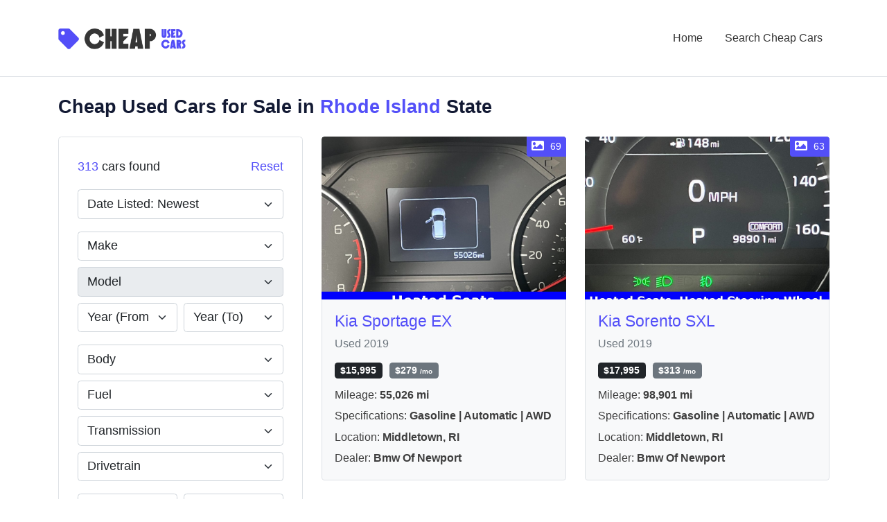

--- FILE ---
content_type: text/html; charset=UTF-8
request_url: https://www.cheapusedcars.com/states/rhode-island?page=5
body_size: 10487
content:
<!DOCTYPE html>

<html lang="en">

    <head>

    
    <link rel="canonical" href="https://www.cheapusedcars.com/states/rhode-island" />

    <script type="application/javascript">
        (function(w,d,s,l,i){w[l]=w[l]||[];w[l].push({'gtm.start':
        new Date().getTime(),event:'gtm.js'});var f=d.getElementsByTagName(s)[0],
        j=d.createElement(s),dl=l!='dataLayer'?'&l='+l:'';j.async=true;j.src=
        'https://www.googletagmanager.com/gtm.js?id='+i+dl;f.parentNode.insertBefore(j,f);
        })(window,document,'script','dataLayer','GTM-M4TGFFW');
    </script>


    <title>Cheap Used Cars for Sale in Rhode Island (RI) State</title>

            <meta name="description" content="Cheap used and certified cars for sale in Rhode Island (RI) state on CheapUsedCars.com." />
    
    <meta charset="UTF-8" />
    <meta name="viewport" content="width=device-width, initial-scale=1.0, minimum-scale=1.0, maximum-scale=5.0" />

    <link rel="shortcut icon" type="image/x-icon" href="https://www.cheapusedcars.com/favicon.ico" />

    <link rel="preconnect" href="https://cdnjs.cloudflare.com" crossorigin="anonymous" />
<link rel="preconnect" href="https://cdn.jsdelivr.net" crossorigin="anonymous" />

    <link rel="preconnect" href="https://www.googletagmanager.com" crossorigin="anonymous" />
    <link rel="preconnect" href="https://www.google-analytics.com" crossorigin="anonymous" />
    <link rel="preload" href="https://vehicle-images.dealerinspire.com/732d-110011449/KNDPNCAC3K7497579/734a901cb293fa55f6a3e1b38621ac3a.jpg" as="image" referrerpolicy="no-referrer" />
    

    <link rel="stylesheet" type="text/css" href="https://cdnjs.cloudflare.com/ajax/libs/bootstrap/5.0.2/css/bootstrap.min.css" integrity="sha512-usVBAd66/NpVNfBge19gws2j6JZinnca12rAe2l+d+QkLU9fiG02O1X8Q6hepIpr/EYKZvKx/I9WsnujJuOmBA==" crossorigin="anonymous" referrerpolicy="no-referrer" />
<link rel="stylesheet" type="text/css" href="https://cdnjs.cloudflare.com/ajax/libs/selectize.js/0.13.3/css/selectize.bootstrap4.min.css" integrity="sha512-MMojOrCQrqLg4Iarid2YMYyZ7pzjPeXKRvhW9nZqLo6kPBBTuvNET9DBVWptAo/Q20Fy11EIHM5ig4WlIrJfQw==" crossorigin="anonymous" referrerpolicy="no-referrer" />

<link rel="stylesheet" type="text/css" href="https://cdnjs.cloudflare.com/ajax/libs/font-awesome/5.15.4/css/all.min.css" integrity="sha512-1ycn6IcaQQ40/MKBW2W4Rhis/DbILU74C1vSrLJxCq57o941Ym01SwNsOMqvEBFlcgUa6xLiPY/NS5R+E6ztJQ==" crossorigin="anonymous" referrerpolicy="no-referrer" />

<link rel="stylesheet" type="text/css" href="https://www.cheapusedcars.com/cuc.min.css?version=P8GYC5NG0KA0EHSY" />


    <meta name="format-detection" content="telephone=no" />
    <meta name="format-detection" content="address=no" />

    <meta name="twitter:card" content="summary" />
<meta name="twitter:domain" content="www.cheapusedcars.com" />

<meta property="og:type" content="website" />
<meta property="og:site_name" content="CheapUsedCars.com" />


    <meta name="twitter:title" content="Cheap Used Cars for Sale in Rhode Island (RI) State" />
    <meta property="og:title" content="Cheap Used Cars for Sale in Rhode Island (RI) State" />



    <meta name="twitter:description" content="Cheap used and certified cars for sale in Rhode Island (RI) state on CheapUsedCars.com." />
    <meta property="og:description" content="Cheap used and certified cars for sale in Rhode Island (RI) state on CheapUsedCars.com." />


<meta name="twitter:url" content="https://www.cheapusedcars.com/states/rhode-island" />
<meta property="og:url" content="https://www.cheapusedcars.com/states/rhode-island" />


    
    
    
</head>

    <body class="defult-home">

        <div class="offwrap"></div>

        <div class="main-content">

            <div class="full-width-header">
    <header id="rs-header" class="rs-header  header-style1 header-modify7 ">
        <div class="menu-area"  style="border-bottom: 1px solid #dee2e6;" >
            <div  class="container" >
                <div class="row-table justify-content-between">
                    <div class="col-cell header-logo">
                        <div class="logo-area">
                            <a href="https://www.cheapusedcars.com">
                                                                <img src="https://www.cheapusedcars.com/assets/images/logo-dark.webp" width="1196" height="194" class="img-fluid w-auto normal-logo" alt="CheapUsedCars.com" />
                                <img src="https://www.cheapusedcars.com/assets/images/logo-dark.webp" width="1196" height="194" class="img-fluid w-auto sticky-logo" alt="CheapUsedCars.com" />
                            </a>
                        </div>
                    </div>
                    <div class="col-cell">
                        <div class="rs-menu-area">
                            <div class="main-menu">
                                <nav class="rs-menu hidden-md">
                                    <ul class="nav-menu">
                                        <li >
                                            <a href="https://www.cheapusedcars.com">Home</a>
                                        </li>
                                        <li class="last-item ">
                                            <a href="https://www.cheapusedcars.com/search">Search Cheap Cars</a>
                                        </li>
                                    </ul>
                                </nav>
                            </div>
                        </div>
                    </div>
                    <div class="col-cell d-flex d-lg-none">
                        <div class="expand-btn-inner">
                            <ul>
                                <li class="nav-link">
                                    <a href="#" id="nav-expander" class="nav-expander bar" aria-label="Toggle">
                                        <div class="bar">
                                            <span class="dot1"></span>
                                            <span class="dot2"></span>
                                            <span class="dot3"></span>
                                        </div>
                                    </a>
                                </li>
                            </ul>
                        </div>
                    </div>
                </div>
            </div>
        </div>
        <nav class="right_menu_togle mobile-navbar-menu" id="mobile-navbar-menu">
            <div class="close-btn">
                <a href="#" id="nav-close2" class="nav-close" aria-label="Toggle">
                    <div class="line">
                        <span class="line1"></span>
                        <span class="line2"></span>
                    </div>
                </a>
            </div>
            <ul class="nav-menu">
                <li >
                    <a href="https://www.cheapusedcars.com">Home</a>
                </li>
                <li class="last-item ">
                    <a href="https://www.cheapusedcars.com/search">Search Cheap Cars</a>
                </li>
            </ul>
        </nav>
    </header>
</div>

            
                
    <section class="content-inner pt-4">
        <div class="container">

            
            <div class="text-left mb-4">
    			<h1 class="h4 fw-bold mb-0">Cheap Used Cars for Sale in <span class="text-primary">Rhode Island</span> State</h1>
    		</div>

            <div class="row cuc-pb-6">

    <div class="col-lg-4">

        <button class="btn btn-outline-dark shadow-none btn-sm d-lg-none mb-3" type="button" data-bs-toggle="collapse" data-bs-target="#vehiclesSearchForm" aria-expanded="false">
    <i class="fa fas fa-filter fs-6 me-2"></i>
    Filters <span class="fw-bold ms-1">(1)</span>
</button>

<form action="https://www.cheapusedcars.com/search" method="GET" id="vehiclesSearchForm" data-models-endpoint="https://www.cheapusedcars.com/ajax/models" class="bg-white rounded border p-4 d-lg-block collapse mb-4">

    <div class="mb-3">
        <div class="d-flex justify-content-between border-2 border-dark rounded">
            <div class="fs-6 text-dark">
                <span class="text-primary">313</span> cars found
            </div>
                            <div>
                    <a href="https://www.cheapusedcars.com/search" class="link-primary">Reset</a>
                </div>
                    </div>
    </div>

    <div class="mb-3">
        <select class="form-select w-100 pe-4" name="sort" id="vehicleSearchSort">
                            <option value="price" >Price: Low to High</option>
                            <option value="-price" >Price: High to Low</option>
                            <option value="payment" >Payment: Low to High</option>
                            <option value="-payment" >Payment: High to Low</option>
                            <option value="mileage" >Mileage: Low to High</option>
                            <option value="-mileage" >Mileage: High to Low</option>
                            <option value="-year" >Year: Newest</option>
                            <option value="year" >Year: Oldest</option>
                            <option value="-date"  selected="selected" >Date Listed: Newest</option>
                            <option value="date" >Date Listed: Oldest</option>
                    </select>
    </div>

    <div class="mb-2">
        <select class="form-select" name="make" id="vehiclesSearchFormMakesSelect">
            <option value=""  selected="selected" >Make</option>
                            <option value="Acura" >Acura</option>
                            <option value="Alfa Romeo" >Alfa Romeo</option>
                            <option value="Audi" >Audi</option>
                            <option value="Bentley" >Bentley</option>
                            <option value="BMW" >BMW</option>
                            <option value="Buick" >Buick</option>
                            <option value="Cadillac" >Cadillac</option>
                            <option value="Chevrolet" >Chevrolet</option>
                            <option value="Chrysler" >Chrysler</option>
                            <option value="Dodge" >Dodge</option>
                            <option value="FIAT" >FIAT</option>
                            <option value="Fisker" >Fisker</option>
                            <option value="Ford" >Ford</option>
                            <option value="GENESIS" >GENESIS</option>
                            <option value="GMC" >GMC</option>
                            <option value="Honda" >Honda</option>
                            <option value="Hummer" >Hummer</option>
                            <option value="Hyundai" >Hyundai</option>
                            <option value="INFINITI" >INFINITI</option>
                            <option value="Isuzu" >Isuzu</option>
                            <option value="Jaguar" >Jaguar</option>
                            <option value="Jeep" >Jeep</option>
                            <option value="Kia" >Kia</option>
                            <option value="Land Rover" >Land Rover</option>
                            <option value="Lexus" >Lexus</option>
                            <option value="Lincoln" >Lincoln</option>
                            <option value="Maserati" >Maserati</option>
                            <option value="Mazda" >Mazda</option>
                            <option value="Mercedes-Benz" >Mercedes-Benz</option>
                            <option value="Mercury" >Mercury</option>
                            <option value="MINI" >MINI</option>
                            <option value="Mitsubishi" >Mitsubishi</option>
                            <option value="Nissan" >Nissan</option>
                            <option value="Oldsmobile" >Oldsmobile</option>
                            <option value="Polestar" >Polestar</option>
                            <option value="Pontiac" >Pontiac</option>
                            <option value="Porsche" >Porsche</option>
                            <option value="RAM" >RAM</option>
                            <option value="Saab" >Saab</option>
                            <option value="Saturn" >Saturn</option>
                            <option value="Scion" >Scion</option>
                            <option value="smart" >smart</option>
                            <option value="Subaru" >Subaru</option>
                            <option value="Suzuki" >Suzuki</option>
                            <option value="Tesla" >Tesla</option>
                            <option value="Toyota" >Toyota</option>
                            <option value="VinFast" >VinFast</option>
                            <option value="Volkswagen" >Volkswagen</option>
                            <option value="Volvo" >Volvo</option>
                    </select>
    </div>

    <div class="mb-2">
        <select class="form-select" name="model"  disabled="disabled"  id="vehiclesSearchFormModelsSelect">
            <option value=""  selected="selected" >Model</option>
                    </select>
    </div>

    <div class="mb-3">
        <div class="row g-2">
            <div class="col-6">
                <select class="form-select" name="year_from">
                    <option value=""  selected="selected" >Year (From)</option>
                                            <option value="2025" >2025</option>
                                            <option value="2024" >2024</option>
                                            <option value="2023" >2023</option>
                                            <option value="2022" >2022</option>
                                            <option value="2021" >2021</option>
                                            <option value="2020" >2020</option>
                                            <option value="2019" >2019</option>
                                            <option value="2018" >2018</option>
                                            <option value="2017" >2017</option>
                                            <option value="2016" >2016</option>
                                            <option value="2015" >2015</option>
                                            <option value="2014" >2014</option>
                                            <option value="2013" >2013</option>
                                            <option value="2012" >2012</option>
                                            <option value="2011" >2011</option>
                                            <option value="2010" >2010</option>
                                            <option value="2009" >2009</option>
                                            <option value="2008" >2008</option>
                                            <option value="2007" >2007</option>
                                            <option value="2006" >2006</option>
                                            <option value="2005" >2005</option>
                                            <option value="2004" >2004</option>
                                            <option value="2003" >2003</option>
                                            <option value="2002" >2002</option>
                                            <option value="2001" >2001</option>
                                            <option value="2000" >2000</option>
                                            <option value="1999" >1999</option>
                                            <option value="1998" >1998</option>
                                            <option value="1997" >1997</option>
                                    </select>
            </div>
            <div class="col-6">
                <select class="form-select" name="year_to">
                    <option value=""  selected="selected" >Year (To)</option>
                                            <option value="2025" >2025</option>
                                            <option value="2024" >2024</option>
                                            <option value="2023" >2023</option>
                                            <option value="2022" >2022</option>
                                            <option value="2021" >2021</option>
                                            <option value="2020" >2020</option>
                                            <option value="2019" >2019</option>
                                            <option value="2018" >2018</option>
                                            <option value="2017" >2017</option>
                                            <option value="2016" >2016</option>
                                            <option value="2015" >2015</option>
                                            <option value="2014" >2014</option>
                                            <option value="2013" >2013</option>
                                            <option value="2012" >2012</option>
                                            <option value="2011" >2011</option>
                                            <option value="2010" >2010</option>
                                            <option value="2009" >2009</option>
                                            <option value="2008" >2008</option>
                                            <option value="2007" >2007</option>
                                            <option value="2006" >2006</option>
                                            <option value="2005" >2005</option>
                                            <option value="2004" >2004</option>
                                            <option value="2003" >2003</option>
                                            <option value="2002" >2002</option>
                                            <option value="2001" >2001</option>
                                            <option value="2000" >2000</option>
                                            <option value="1999" >1999</option>
                                            <option value="1998" >1998</option>
                                            <option value="1997" >1997</option>
                                    </select>
            </div>
        </div>
    </div>

    <div class="mb-2">
        <select class="form-select" name="body">
            <option value=""  selected="selected" >Body</option>
                            <option value="SUV" >SUV</option>
                            <option value="SEDAN" >Sedan</option>
                            <option value="PICKUP" >Pickup</option>
                            <option value="HATCHBACK" >Hatchback</option>
                            <option value="COUPE" >Coupe</option>
                            <option value="MINIVAN" >Minivan</option>
                            <option value="CONVERTIBLE" >Convertible</option>
                            <option value="WAGON" >Wagon</option>
                            <option value="VAN" >Van</option>
                    </select>
    </div>

    <div class="mb-2">
        <select class="form-select" name="fuel">
            <option value=""  selected="selected" >Fuel</option>
                            <option value="GASOLINE" >Gasoline</option>
                            <option value="FLEX" >Flex</option>
                            <option value="DIESEL" >Diesel</option>
                            <option value="ELECTRIC" >Electric</option>
                            <option value="HYBRID" >Hybrid</option>
                    </select>
    </div>

    <div class="mb-2">
        <select class="form-select" name="transmission">
            <option value=""  selected="selected" >Transmission</option>
                            <option value="AUTOMATIC" >Automatic</option>
                            <option value="MANUAL" >Manual</option>
                    </select>
    </div>

    <div class="mb-3">
        <select class="form-select" name="drivetrain">
            <option value=""  selected="selected" >Drivetrain</option>
                            <option value="AWD" >AWD</option>
                            <option value="FWD" >FWD</option>
                            <option value="RWD" >RWD</option>
                    </select>
    </div>

    <div class="mb-2">
        <div class="row g-2">
            <div class="col-6">
                <input type="text" class="form-control" name="price_from" value="" placeholder="Price (From)" spellcheck="false" autocomplete="off" />
            </div>
            <div class="col-6">
                <input type="text" class="form-control" name="price_to" value="" placeholder="Price (To)" spellcheck="false" autocomplete="off" />
            </div>
        </div>
    </div>

    <div class="mb-3">
        <div class="row g-2">
            <div class="col-6">
                <input type="text" class="form-control" name="payment_from" value="" placeholder="Payment (From)" spellcheck="false" autocomplete="off" />
            </div>
            <div class="col-6">
                <input type="text" class="form-control" name="payment_to" value="" placeholder="Payment (To)" spellcheck="false" autocomplete="off" />
            </div>
        </div>
    </div>

    <div class="mb-2">
        <div class="row g-2">
            <div class="col-6">
                <input type="text" class="form-control" name="mileage_from" value="" placeholder="Mileage (From)" spellcheck="false" autocomplete="off" />
            </div>
            <div class="col-6">
                <input type="text" class="form-control" name="mileage_to" value="" placeholder="Mileage (To)" spellcheck="false" autocomplete="off" />
            </div>
        </div>
    </div>

    <div class="mb-3">
        <select class="form-select" name="certified">
            <option value=""  selected="selected" >Certified</option>
                <option value="true" >Yes</option>
                <option value="false" >No</option>
        </select>
    </div>

    <div class="mb-2">
        <select class="form-select" name="state">
            <option value="" >State</option>
                            <option value="AL" >Alabama</option>
                            <option value="AK" >Alaska</option>
                            <option value="AZ" >Arizona</option>
                            <option value="AR" >Arkansas</option>
                            <option value="CA" >California</option>
                            <option value="CO" >Colorado</option>
                            <option value="CT" >Connecticut</option>
                            <option value="DE" >Delaware</option>
                            <option value="FL" >Florida</option>
                            <option value="GA" >Georgia</option>
                            <option value="HI" >Hawaii</option>
                            <option value="ID" >Idaho</option>
                            <option value="IL" >Illinois</option>
                            <option value="IN" >Indiana</option>
                            <option value="IA" >Iowa</option>
                            <option value="KS" >Kansas</option>
                            <option value="KY" >Kentucky</option>
                            <option value="LA" >Louisiana</option>
                            <option value="ME" >Maine</option>
                            <option value="MD" >Maryland</option>
                            <option value="MA" >Massachusetts</option>
                            <option value="MI" >Michigan</option>
                            <option value="MN" >Minnesota</option>
                            <option value="MS" >Mississippi</option>
                            <option value="MO" >Missouri</option>
                            <option value="MT" >Montana</option>
                            <option value="NE" >Nebraska</option>
                            <option value="NV" >Nevada</option>
                            <option value="NH" >New Hampshire</option>
                            <option value="NJ" >New Jersey</option>
                            <option value="NM" >New Mexico</option>
                            <option value="NY" >New York</option>
                            <option value="NC" >North Carolina</option>
                            <option value="ND" >North Dakota</option>
                            <option value="OH" >Ohio</option>
                            <option value="OK" >Oklahoma</option>
                            <option value="OR" >Oregon</option>
                            <option value="PA" >Pennsylvania</option>
                            <option value="RI"  selected="selected" >Rhode Island</option>
                            <option value="SC" >South Carolina</option>
                            <option value="SD" >South Dakota</option>
                            <option value="TN" >Tennessee</option>
                            <option value="TX" >Texas</option>
                            <option value="UT" >Utah</option>
                            <option value="VT" >Vermont</option>
                            <option value="VA" >Virginia</option>
                            <option value="WA" >Washington</option>
                            <option value="WV" >West Virginia</option>
                            <option value="WI" >Wisconsin</option>
                            <option value="WY" >Wyoming</option>
                    </select>
    </div>

    <div class="mb-3">
        <input type="hidden" name="dealers" id="vehicleSearchDealersHiddenInput" />
        <select class="form-control form-select" id="vehicleSearchDealersSelect" multiple="multiple" data-dealers-endpoint="https://www.cheapusedcars.com/ajax/dealers" ></select>
    </div>

    <div class="text-start">
        <button type="submit" class="btn btn-primary w-100">Apply</button>
    </div>

</form>

    </div>

    <div class="col-lg-8 mb-4 mb-lg-0">

        
        
            <div class="row" id="listing">

                
                    
                    <div class="col-md-6 mb-4">
                        <div class="h-100">
                            <div class="d-flex flex-column h-100">
                                <div class="d-block w-100">
                                    <a href="https://www.bmwofnewport.com/inventory/used-2019-kia-sportage-ex-awd-4d-sport-utility-kndpncac3k7497579/?utm_source=www.cheapusedcars.com&amp;utm_medium=referral&amp;utm_campaign=listing"  rel="noopener nofollow"  data-conversion="true" data-event="DEALER_VDP_CLICK" data-dealer-domain="www.bmwofnewport.com" data-vehicle-vin="KNDPNCAC3K7497579" class="d-block w-100 bg-light position-relative overflow-hidden cuc-vehicle-cover" style="padding-bottom: 66.67%; border-radius: 4px 4px 0 0;">
                                        <div class="d-block position-absolute left-0 top-0 w-100 h-100 bg-dark overflow-hidden" style="border-radius: 4px 4px 0 0;">
                                            <img src="https://vehicle-images.dealerinspire.com/732d-110011449/KNDPNCAC3K7497579/734a901cb293fa55f6a3e1b38621ac3a.jpg" width="3" height="2"  alt="Used 2019 Kia Sportage EX with VIN KNDPNCAC3K7497579 for sale in Middletown, RI" referrerpolicy="no-referrer" class="d-block w-100 h-100" style="object-fit: cover; border-radius: 4px 4px 0 0;" />
                                            <div class="text-white lh-sm d-flex align-items-center justify-content-center h-100">
                                                <i class="fa fas fa-camera fs-6"></i>
                                            </div>
                                            <span class="d-block position-absolute text-white bg-primary small" style="top: 0; right: 0; padding: 3px 7px; border-radius: 0 4px 0 4px; font-size: 0.75em;">
                                                <i class="fa fas fa-image fs-6 me-1" style="position: relative; top: 1px;"></i>
                                                69
                                            </span>
                                        </div>
                                    </a>
                                </div>
                                <div class="bg-light p-3 rounded-bottom border-bottom border-start border-end d-flex flex-column flex-grow-1 ">
                                    <div class="row h-100">
                                        <div class="col-12">
                                            <div class="h5 lh-sm mb-1">
                                                <a href="https://www.bmwofnewport.com/inventory/used-2019-kia-sportage-ex-awd-4d-sport-utility-kndpncac3k7497579/?utm_source=www.cheapusedcars.com&amp;utm_medium=referral&amp;utm_campaign=listing"  rel="noopener nofollow"  data-conversion="true" data-event="DEALER_VDP_CLICK" data-dealer-domain="www.bmwofnewport.com" data-vehicle-vin="KNDPNCAC3K7497579" class="link-primary">
                                                    Kia Sportage EX
                                                </a>
                                            </div>
                                            <div class="text-muted small fw-normal">Used 2019</div>
                                            <div class="py-2">
                                                <span class="badge bg-dark me-1">
                                                    $15,995
                                                </span>
                                                <span class="badge bg-secondary">$279<span class="small" style="font-size: 0.75em; margin-left: 4px;">/mo</span></span>
                                            </div>
                                        </div>
                                        <div class="col-12 align-self-top">
                                            <div class="small mb-1">
                                                Mileage: <span class="fw-bold">55,026 mi</span>
                                            </div>
                                            <div class="small mb-1">
                                                Specifications: <span class="fw-bold">Gasoline | Automatic | AWD</span>
                                            </div>
                                            <div class="small mb-1">
                                                Location: <span class="fw-bold">Middletown, RI</span>
                                            </div>
                                            <div class="small">
                                                Dealer: <span class="fw-bold">Bmw Of Newport</span>
                                            </div>
                                        </div>
                                    </div>
                                </div>
                            </div>
						</div>
                    </div>

                
                    
                    <div class="col-md-6 mb-4">
                        <div class="h-100">
                            <div class="d-flex flex-column h-100">
                                <div class="d-block w-100">
                                    <a href="https://www.bmwofnewport.com/inventory/used-2019-kia-sorento-sx-limited-awd-4d-sport-utility-5xypkda5xkg566562/?utm_source=www.cheapusedcars.com&amp;utm_medium=referral&amp;utm_campaign=listing"  rel="noopener nofollow"  data-conversion="true" data-event="DEALER_VDP_CLICK" data-dealer-domain="www.bmwofnewport.com" data-vehicle-vin="5XYPKDA5XKG566562" class="d-block w-100 bg-light position-relative overflow-hidden cuc-vehicle-cover" style="padding-bottom: 66.67%; border-radius: 4px 4px 0 0;">
                                        <div class="d-block position-absolute left-0 top-0 w-100 h-100 bg-dark overflow-hidden" style="border-radius: 4px 4px 0 0;">
                                            <img src="https://vehicle-images.dealerinspire.com/7a3f-110011449/5XYPKDA5XKG566562/7f9b378e55935f0b1f08d944587dd94d.jpg" width="3" height="2"  loading="lazy"  alt="Used 2019 Kia Sorento SXL with VIN 5XYPKDA5XKG566562 for sale in Middletown, RI" referrerpolicy="no-referrer" class="d-block w-100 h-100" style="object-fit: cover; border-radius: 4px 4px 0 0;" />
                                            <div class="text-white lh-sm d-flex align-items-center justify-content-center h-100">
                                                <i class="fa fas fa-camera fs-6"></i>
                                            </div>
                                            <span class="d-block position-absolute text-white bg-primary small" style="top: 0; right: 0; padding: 3px 7px; border-radius: 0 4px 0 4px; font-size: 0.75em;">
                                                <i class="fa fas fa-image fs-6 me-1" style="position: relative; top: 1px;"></i>
                                                63
                                            </span>
                                        </div>
                                    </a>
                                </div>
                                <div class="bg-light p-3 rounded-bottom border-bottom border-start border-end d-flex flex-column flex-grow-1 ">
                                    <div class="row h-100">
                                        <div class="col-12">
                                            <div class="h5 lh-sm mb-1">
                                                <a href="https://www.bmwofnewport.com/inventory/used-2019-kia-sorento-sx-limited-awd-4d-sport-utility-5xypkda5xkg566562/?utm_source=www.cheapusedcars.com&amp;utm_medium=referral&amp;utm_campaign=listing"  rel="noopener nofollow"  data-conversion="true" data-event="DEALER_VDP_CLICK" data-dealer-domain="www.bmwofnewport.com" data-vehicle-vin="5XYPKDA5XKG566562" class="link-primary">
                                                    Kia Sorento SXL
                                                </a>
                                            </div>
                                            <div class="text-muted small fw-normal">Used 2019</div>
                                            <div class="py-2">
                                                <span class="badge bg-dark me-1">
                                                    $17,995
                                                </span>
                                                <span class="badge bg-secondary">$313<span class="small" style="font-size: 0.75em; margin-left: 4px;">/mo</span></span>
                                            </div>
                                        </div>
                                        <div class="col-12 align-self-top">
                                            <div class="small mb-1">
                                                Mileage: <span class="fw-bold">98,901 mi</span>
                                            </div>
                                            <div class="small mb-1">
                                                Specifications: <span class="fw-bold">Gasoline | Automatic | AWD</span>
                                            </div>
                                            <div class="small mb-1">
                                                Location: <span class="fw-bold">Middletown, RI</span>
                                            </div>
                                            <div class="small">
                                                Dealer: <span class="fw-bold">Bmw Of Newport</span>
                                            </div>
                                        </div>
                                    </div>
                                </div>
                            </div>
						</div>
                    </div>

                
                    
                    <div class="col-md-6 mb-4">
                        <div class="h-100">
                            <div class="d-flex flex-column h-100">
                                <div class="d-block w-100">
                                    <a href="https://www.floodford.net/used-Narragansett-2018-Volkswagen-Passat-20T+R+Line-1VWAA7A36JC030197?utm_source=www.cheapusedcars.com&amp;utm_medium=referral&amp;utm_campaign=listing"  rel="noopener nofollow"  data-conversion="true" data-event="DEALER_VDP_CLICK" data-dealer-domain="www.floodford.net" data-vehicle-vin="1VWAA7A36JC030197" class="d-block w-100 bg-light position-relative overflow-hidden cuc-vehicle-cover" style="padding-bottom: 66.67%; border-radius: 4px 4px 0 0;">
                                        <div class="d-block position-absolute left-0 top-0 w-100 h-100 bg-dark overflow-hidden" style="border-radius: 4px 4px 0 0;">
                                            <img src="https://www.floodford.net/assets/stock/expanded/transparent/1280/2018vwc040002_1280/2018vwc040002_1280_01.png" width="3" height="2"  loading="lazy"  alt="Used 2018 Volkswagen Passat R-Line with VIN 1VWAA7A36JC030197 for sale in Narragansett, RI" referrerpolicy="no-referrer" class="d-block w-100 h-100" style="object-fit: cover; border-radius: 4px 4px 0 0;" />
                                            <div class="text-white lh-sm d-flex align-items-center justify-content-center h-100">
                                                <i class="fa fas fa-camera fs-6"></i>
                                            </div>
                                            <span class="d-block position-absolute text-white bg-primary small" style="top: 0; right: 0; padding: 3px 7px; border-radius: 0 4px 0 4px; font-size: 0.75em;">
                                                <i class="fa fas fa-image fs-6 me-1" style="position: relative; top: 1px;"></i>
                                                16
                                            </span>
                                        </div>
                                    </a>
                                </div>
                                <div class="bg-light p-3 rounded-bottom border-bottom border-start border-end d-flex flex-column flex-grow-1 ">
                                    <div class="row h-100">
                                        <div class="col-12">
                                            <div class="h5 lh-sm mb-1">
                                                <a href="https://www.floodford.net/used-Narragansett-2018-Volkswagen-Passat-20T+R+Line-1VWAA7A36JC030197?utm_source=www.cheapusedcars.com&amp;utm_medium=referral&amp;utm_campaign=listing"  rel="noopener nofollow"  data-conversion="true" data-event="DEALER_VDP_CLICK" data-dealer-domain="www.floodford.net" data-vehicle-vin="1VWAA7A36JC030197" class="link-primary">
                                                    Volkswagen Passat R-Line
                                                </a>
                                            </div>
                                            <div class="text-muted small fw-normal">Used 2018</div>
                                            <div class="py-2">
                                                <span class="badge bg-dark me-1">
                                                    $13,870
                                                </span>
                                                <span class="badge bg-secondary">$242<span class="small" style="font-size: 0.75em; margin-left: 4px;">/mo</span></span>
                                            </div>
                                        </div>
                                        <div class="col-12 align-self-top">
                                            <div class="small mb-1">
                                                Mileage: <span class="fw-bold">69,424 mi</span>
                                            </div>
                                            <div class="small mb-1">
                                                Specifications: <span class="fw-bold">Gasoline | Automatic | FWD</span>
                                            </div>
                                            <div class="small mb-1">
                                                Location: <span class="fw-bold">Narragansett, RI</span>
                                            </div>
                                            <div class="small">
                                                Dealer: <span class="fw-bold">Flood Ford Lincoln</span>
                                            </div>
                                        </div>
                                    </div>
                                </div>
                            </div>
						</div>
                    </div>

                
                    
                    <div class="col-md-6 mb-4">
                        <div class="h-100">
                            <div class="d-flex flex-column h-100">
                                <div class="d-block w-100">
                                    <a href="https://www.floodford.net/used-Narragansett-2020-Nissan-Sentra-SR-3N1AB8DV6LY226186?utm_source=www.cheapusedcars.com&amp;utm_medium=referral&amp;utm_campaign=listing"  rel="noopener nofollow"  data-conversion="true" data-event="DEALER_VDP_CLICK" data-dealer-domain="www.floodford.net" data-vehicle-vin="3N1AB8DV6LY226186" class="d-block w-100 bg-light position-relative overflow-hidden cuc-vehicle-cover" style="padding-bottom: 66.67%; border-radius: 4px 4px 0 0;">
                                        <div class="d-block position-absolute left-0 top-0 w-100 h-100 bg-dark overflow-hidden" style="border-radius: 4px 4px 0 0;">
                                            <img src="https://www.floodford.net/inventoryphotos/5172/3n1ab8dv6ly226186/ip/2.jpg" width="3" height="2"  loading="lazy"  alt="Used 2020 Nissan Sentra SR with VIN 3N1AB8DV6LY226186 for sale in Narragansett, RI" referrerpolicy="no-referrer" class="d-block w-100 h-100" style="object-fit: cover; border-radius: 4px 4px 0 0;" />
                                            <div class="text-white lh-sm d-flex align-items-center justify-content-center h-100">
                                                <i class="fa fas fa-camera fs-6"></i>
                                            </div>
                                            <span class="d-block position-absolute text-white bg-primary small" style="top: 0; right: 0; padding: 3px 7px; border-radius: 0 4px 0 4px; font-size: 0.75em;">
                                                <i class="fa fas fa-image fs-6 me-1" style="position: relative; top: 1px;"></i>
                                                29
                                            </span>
                                        </div>
                                    </a>
                                </div>
                                <div class="bg-light p-3 rounded-bottom border-bottom border-start border-end d-flex flex-column flex-grow-1 ">
                                    <div class="row h-100">
                                        <div class="col-12">
                                            <div class="h5 lh-sm mb-1">
                                                <a href="https://www.floodford.net/used-Narragansett-2020-Nissan-Sentra-SR-3N1AB8DV6LY226186?utm_source=www.cheapusedcars.com&amp;utm_medium=referral&amp;utm_campaign=listing"  rel="noopener nofollow"  data-conversion="true" data-event="DEALER_VDP_CLICK" data-dealer-domain="www.floodford.net" data-vehicle-vin="3N1AB8DV6LY226186" class="link-primary">
                                                    Nissan Sentra SR
                                                </a>
                                            </div>
                                            <div class="text-muted small fw-normal">Used 2020</div>
                                            <div class="py-2">
                                                <span class="badge bg-dark me-1">
                                                    $14,721
                                                </span>
                                                <span class="badge bg-secondary">$256<span class="small" style="font-size: 0.75em; margin-left: 4px;">/mo</span></span>
                                            </div>
                                        </div>
                                        <div class="col-12 align-self-top">
                                            <div class="small mb-1">
                                                Mileage: <span class="fw-bold">62,412 mi</span>
                                            </div>
                                            <div class="small mb-1">
                                                Specifications: <span class="fw-bold">Gasoline | Automatic | FWD</span>
                                            </div>
                                            <div class="small mb-1">
                                                Location: <span class="fw-bold">Narragansett, RI</span>
                                            </div>
                                            <div class="small">
                                                Dealer: <span class="fw-bold">Flood Ford Lincoln</span>
                                            </div>
                                        </div>
                                    </div>
                                </div>
                            </div>
						</div>
                    </div>

                
                    
                    <div class="col-md-6 mb-4">
                        <div class="h-100">
                            <div class="d-flex flex-column h-100">
                                <div class="d-block w-100">
                                    <a href="https://www.elmwoodcdjr.com/used/Hyundai/2017-Hyundai-Elantra-6bb0f6e6ac1820cc079fdb33f9ccb999.htm?utm_source=www.cheapusedcars.com&amp;utm_medium=referral&amp;utm_campaign=listing"  rel="noopener nofollow"  data-conversion="true" data-event="DEALER_VDP_CLICK" data-dealer-domain="www.elmwoodcdjr.com" data-vehicle-vin="KMHD84LFXHU355758" class="d-block w-100 bg-light position-relative overflow-hidden cuc-vehicle-cover" style="padding-bottom: 66.67%; border-radius: 4px 4px 0 0;">
                                        <div class="d-block position-absolute left-0 top-0 w-100 h-100 bg-dark overflow-hidden" style="border-radius: 4px 4px 0 0;">
                                            <img src="https://pictures.dealer.com/e/elmwooddodgecllc/1986/0613f1b8d8315078677b2ef4788bb80fx.jpg" width="3" height="2"  loading="lazy"  alt="Used 2017 Hyundai Elantra Limited with VIN KMHD84LFXHU355758 for sale in East Providence, RI" referrerpolicy="no-referrer" class="d-block w-100 h-100" style="object-fit: cover; border-radius: 4px 4px 0 0;" />
                                            <div class="text-white lh-sm d-flex align-items-center justify-content-center h-100">
                                                <i class="fa fas fa-camera fs-6"></i>
                                            </div>
                                            <span class="d-block position-absolute text-white bg-primary small" style="top: 0; right: 0; padding: 3px 7px; border-radius: 0 4px 0 4px; font-size: 0.75em;">
                                                <i class="fa fas fa-image fs-6 me-1" style="position: relative; top: 1px;"></i>
                                                20
                                            </span>
                                        </div>
                                    </a>
                                </div>
                                <div class="bg-light p-3 rounded-bottom border-bottom border-start border-end d-flex flex-column flex-grow-1 ">
                                    <div class="row h-100">
                                        <div class="col-12">
                                            <div class="h5 lh-sm mb-1">
                                                <a href="https://www.elmwoodcdjr.com/used/Hyundai/2017-Hyundai-Elantra-6bb0f6e6ac1820cc079fdb33f9ccb999.htm?utm_source=www.cheapusedcars.com&amp;utm_medium=referral&amp;utm_campaign=listing"  rel="noopener nofollow"  data-conversion="true" data-event="DEALER_VDP_CLICK" data-dealer-domain="www.elmwoodcdjr.com" data-vehicle-vin="KMHD84LFXHU355758" class="link-primary">
                                                    Hyundai Elantra Limited
                                                </a>
                                            </div>
                                            <div class="text-muted small fw-normal">Used 2017</div>
                                            <div class="py-2">
                                                <span class="badge bg-dark me-1">
                                                    $11,995
                                                </span>
                                                <span class="badge bg-secondary">$209<span class="small" style="font-size: 0.75em; margin-left: 4px;">/mo</span></span>
                                            </div>
                                        </div>
                                        <div class="col-12 align-self-top">
                                            <div class="small mb-1">
                                                Mileage: <span class="fw-bold">68,144 mi</span>
                                            </div>
                                            <div class="small mb-1">
                                                Specifications: <span class="fw-bold">Gasoline | Automatic | FWD</span>
                                            </div>
                                            <div class="small mb-1">
                                                Location: <span class="fw-bold">East Providence, RI</span>
                                            </div>
                                            <div class="small">
                                                Dealer: <span class="fw-bold">Elmwood Chrysler Dodge Jeep Ram</span>
                                            </div>
                                        </div>
                                    </div>
                                </div>
                            </div>
						</div>
                    </div>

                
                    
                    <div class="col-md-6 mb-4">
                        <div class="h-100">
                            <div class="d-flex flex-column h-100">
                                <div class="d-block w-100">
                                    <a href="http://www.tascafordri.com/inventory/used-2016-cadillac-srx-luxury-awd-4d-sport-utility-3gyfnee37gs566147/?utm_source=www.cheapusedcars.com&amp;utm_medium=referral&amp;utm_campaign=listing"  rel="noopener nofollow"  data-conversion="true" data-event="DEALER_VDP_CLICK" data-dealer-domain="www.tascafordri.com" data-vehicle-vin="3GYFNEE37GS566147" class="d-block w-100 bg-light position-relative overflow-hidden cuc-vehicle-cover" style="padding-bottom: 66.67%; border-radius: 4px 4px 0 0;">
                                        <div class="d-block position-absolute left-0 top-0 w-100 h-100 bg-dark overflow-hidden" style="border-radius: 4px 4px 0 0;">
                                            <img src="https://vehicle-images.dealerinspire.com/771e-110012835/3GYFNEE37GS566147/f0ca22e014bab2492956c91458bd1a36.jpg" width="3" height="2"  loading="lazy"  alt="Used 2016 Cadillac SRX Luxury Collection with VIN 3GYFNEE37GS566147 for sale in Cranston, RI" referrerpolicy="no-referrer" class="d-block w-100 h-100" style="object-fit: cover; border-radius: 4px 4px 0 0;" />
                                            <div class="text-white lh-sm d-flex align-items-center justify-content-center h-100">
                                                <i class="fa fas fa-camera fs-6"></i>
                                            </div>
                                            <span class="d-block position-absolute text-white bg-primary small" style="top: 0; right: 0; padding: 3px 7px; border-radius: 0 4px 0 4px; font-size: 0.75em;">
                                                <i class="fa fas fa-image fs-6 me-1" style="position: relative; top: 1px;"></i>
                                                49
                                            </span>
                                        </div>
                                    </a>
                                </div>
                                <div class="bg-light p-3 rounded-bottom border-bottom border-start border-end d-flex flex-column flex-grow-1 ">
                                    <div class="row h-100">
                                        <div class="col-12">
                                            <div class="h5 lh-sm mb-1">
                                                <a href="http://www.tascafordri.com/inventory/used-2016-cadillac-srx-luxury-awd-4d-sport-utility-3gyfnee37gs566147/?utm_source=www.cheapusedcars.com&amp;utm_medium=referral&amp;utm_campaign=listing"  rel="noopener nofollow"  data-conversion="true" data-event="DEALER_VDP_CLICK" data-dealer-domain="www.tascafordri.com" data-vehicle-vin="3GYFNEE37GS566147" class="link-primary">
                                                    Cadillac SRX Luxury Collection
                                                </a>
                                            </div>
                                            <div class="text-muted small fw-normal">Used 2016</div>
                                            <div class="py-2">
                                                <span class="badge bg-dark me-1">
                                                    $13,900
                                                </span>
                                                <span class="badge bg-secondary">$242<span class="small" style="font-size: 0.75em; margin-left: 4px;">/mo</span></span>
                                            </div>
                                        </div>
                                        <div class="col-12 align-self-top">
                                            <div class="small mb-1">
                                                Mileage: <span class="fw-bold">93,183 mi</span>
                                            </div>
                                            <div class="small mb-1">
                                                Specifications: <span class="fw-bold">Gasoline | Automatic | AWD</span>
                                            </div>
                                            <div class="small mb-1">
                                                Location: <span class="fw-bold">Cranston, RI</span>
                                            </div>
                                            <div class="small">
                                                Dealer: <span class="fw-bold">Tasca Ford Cranston</span>
                                            </div>
                                        </div>
                                    </div>
                                </div>
                            </div>
						</div>
                    </div>

                
                    
                    <div class="col-md-6 mb-4">
                        <div class="h-100">
                            <div class="d-flex flex-column h-100">
                                <div class="d-block w-100">
                                    <a href="https://www.toyotaofsmithfield.com/used-Smithfield-2018-Toyota-C+HR-XLE+Premium-JTNKHMBX8J1010401?utm_source=www.cheapusedcars.com&amp;utm_medium=referral&amp;utm_campaign=listing"  rel="noopener nofollow"  data-conversion="true" data-event="DEALER_VDP_CLICK" data-dealer-domain="www.toyotaofsmithfield.com" data-vehicle-vin="JTNKHMBX8J1010401" class="d-block w-100 bg-light position-relative overflow-hidden cuc-vehicle-cover" style="padding-bottom: 66.67%; border-radius: 4px 4px 0 0;">
                                        <div class="d-block position-absolute left-0 top-0 w-100 h-100 bg-dark overflow-hidden" style="border-radius: 4px 4px 0 0;">
                                            <img src="https://www.toyotaofsmithfield.com/inventoryphotos/22106/jtnkhmbx8j1010401/ip/2.jpg" width="3" height="2"  loading="lazy"  alt="Used 2018 Toyota C-HR XLE Premium with VIN JTNKHMBX8J1010401 for sale in Smithfield, RI" referrerpolicy="no-referrer" class="d-block w-100 h-100" style="object-fit: cover; border-radius: 4px 4px 0 0;" />
                                            <div class="text-white lh-sm d-flex align-items-center justify-content-center h-100">
                                                <i class="fa fas fa-camera fs-6"></i>
                                            </div>
                                            <span class="d-block position-absolute text-white bg-primary small" style="top: 0; right: 0; padding: 3px 7px; border-radius: 0 4px 0 4px; font-size: 0.75em;">
                                                <i class="fa fas fa-image fs-6 me-1" style="position: relative; top: 1px;"></i>
                                                35
                                            </span>
                                        </div>
                                    </a>
                                </div>
                                <div class="bg-light p-3 rounded-bottom border-bottom border-start border-end d-flex flex-column flex-grow-1 ">
                                    <div class="row h-100">
                                        <div class="col-12">
                                            <div class="h5 lh-sm mb-1">
                                                <a href="https://www.toyotaofsmithfield.com/used-Smithfield-2018-Toyota-C+HR-XLE+Premium-JTNKHMBX8J1010401?utm_source=www.cheapusedcars.com&amp;utm_medium=referral&amp;utm_campaign=listing"  rel="noopener nofollow"  data-conversion="true" data-event="DEALER_VDP_CLICK" data-dealer-domain="www.toyotaofsmithfield.com" data-vehicle-vin="JTNKHMBX8J1010401" class="link-primary">
                                                    Toyota C-HR XLE Premium
                                                </a>
                                            </div>
                                            <div class="text-muted small fw-normal">Used 2018</div>
                                            <div class="py-2">
                                                <span class="badge bg-dark me-1">
                                                    $17,991
                                                </span>
                                                <span class="badge bg-secondary">$313<span class="small" style="font-size: 0.75em; margin-left: 4px;">/mo</span></span>
                                            </div>
                                        </div>
                                        <div class="col-12 align-self-top">
                                            <div class="small mb-1">
                                                Mileage: <span class="fw-bold">42,210 mi</span>
                                            </div>
                                            <div class="small mb-1">
                                                Specifications: <span class="fw-bold">Gasoline | Automatic | FWD</span>
                                            </div>
                                            <div class="small mb-1">
                                                Location: <span class="fw-bold">Smithfield, RI</span>
                                            </div>
                                            <div class="small">
                                                Dealer: <span class="fw-bold">Toyota Of Smithfield</span>
                                            </div>
                                        </div>
                                    </div>
                                </div>
                            </div>
						</div>
                    </div>

                
                    
                    <div class="col-md-6 mb-4">
                        <div class="h-100">
                            <div class="d-flex flex-column h-100">
                                <div class="d-block w-100">
                                    <a href="https://www.toyotaofsmithfield.com/used-Smithfield-2016-Chevrolet-Silverado+1500-LT-1GCVKREC6GZ143029?utm_source=www.cheapusedcars.com&amp;utm_medium=referral&amp;utm_campaign=listing"  rel="noopener nofollow"  data-conversion="true" data-event="DEALER_VDP_CLICK" data-dealer-domain="www.toyotaofsmithfield.com" data-vehicle-vin="1GCVKREC6GZ143029" class="d-block w-100 bg-light position-relative overflow-hidden cuc-vehicle-cover" style="padding-bottom: 66.67%; border-radius: 4px 4px 0 0;">
                                        <div class="d-block position-absolute left-0 top-0 w-100 h-100 bg-dark overflow-hidden" style="border-radius: 4px 4px 0 0;">
                                            <img src="https://www.toyotaofsmithfield.com/assets/stock/colormatched_02/transparent/640/cc_2016cht270038_02_640/cc_2016cht270038_02_640_gan.png" width="3" height="2"  loading="lazy"  alt="Used 2016 Chevrolet Silverado 1500 LT with VIN 1GCVKREC6GZ143029 for sale in Smithfield, RI" referrerpolicy="no-referrer" class="d-block w-100 h-100" style="object-fit: cover; border-radius: 4px 4px 0 0;" />
                                            <div class="text-white lh-sm d-flex align-items-center justify-content-center h-100">
                                                <i class="fa fas fa-camera fs-6"></i>
                                            </div>
                                            <span class="d-block position-absolute text-white bg-primary small" style="top: 0; right: 0; padding: 3px 7px; border-radius: 0 4px 0 4px; font-size: 0.75em;">
                                                <i class="fa fas fa-image fs-6 me-1" style="position: relative; top: 1px;"></i>
                                                10
                                            </span>
                                        </div>
                                    </a>
                                </div>
                                <div class="bg-light p-3 rounded-bottom border-bottom border-start border-end d-flex flex-column flex-grow-1 ">
                                    <div class="row h-100">
                                        <div class="col-12">
                                            <div class="h5 lh-sm mb-1">
                                                <a href="https://www.toyotaofsmithfield.com/used-Smithfield-2016-Chevrolet-Silverado+1500-LT-1GCVKREC6GZ143029?utm_source=www.cheapusedcars.com&amp;utm_medium=referral&amp;utm_campaign=listing"  rel="noopener nofollow"  data-conversion="true" data-event="DEALER_VDP_CLICK" data-dealer-domain="www.toyotaofsmithfield.com" data-vehicle-vin="1GCVKREC6GZ143029" class="link-primary">
                                                    Chevrolet Silverado 1500 LT
                                                </a>
                                            </div>
                                            <div class="text-muted small fw-normal">Used 2016</div>
                                            <div class="py-2">
                                                <span class="badge bg-dark me-1">
                                                    $18,919
                                                </span>
                                                <span class="badge bg-secondary">$330<span class="small" style="font-size: 0.75em; margin-left: 4px;">/mo</span></span>
                                            </div>
                                        </div>
                                        <div class="col-12 align-self-top">
                                            <div class="small mb-1">
                                                Mileage: <span class="fw-bold">101,012 mi</span>
                                            </div>
                                            <div class="small mb-1">
                                                Specifications: <span class="fw-bold">Gasoline | Automatic | AWD</span>
                                            </div>
                                            <div class="small mb-1">
                                                Location: <span class="fw-bold">Smithfield, RI</span>
                                            </div>
                                            <div class="small">
                                                Dealer: <span class="fw-bold">Toyota Of Smithfield</span>
                                            </div>
                                        </div>
                                    </div>
                                </div>
                            </div>
						</div>
                    </div>

                
                    
                    <div class="col-md-6 mb-4">
                        <div class="h-100">
                            <div class="d-flex flex-column h-100">
                                <div class="d-block w-100">
                                    <a href="https://www.tascachevy.com/inventory/used-2017-ford-f-150-xl-4wd-crew-pickup-1ftew1ep7hfb15364/?utm_source=www.cheapusedcars.com&amp;utm_medium=referral&amp;utm_campaign=listing"  rel="noopener nofollow"  data-conversion="true" data-event="DEALER_VDP_CLICK" data-dealer-domain="www.tascachevy.com" data-vehicle-vin="1FTEW1EP7HFB15364" class="d-block w-100 bg-light position-relative overflow-hidden cuc-vehicle-cover" style="padding-bottom: 66.67%; border-radius: 4px 4px 0 0;">
                                        <div class="d-block position-absolute left-0 top-0 w-100 h-100 bg-dark overflow-hidden" style="border-radius: 4px 4px 0 0;">
                                            <img src="https://vehicle-images.dealerinspire.com/21a8-110012154/1FTEW1EP7HFB15364/fbe7f6b99489148f61645349e2b6bd4a.jpg" width="3" height="2"  loading="lazy"  alt="Used 2017 Ford F-150 XL with VIN 1FTEW1EP7HFB15364 for sale in Woonsocket, RI" referrerpolicy="no-referrer" class="d-block w-100 h-100" style="object-fit: cover; border-radius: 4px 4px 0 0;" />
                                            <div class="text-white lh-sm d-flex align-items-center justify-content-center h-100">
                                                <i class="fa fas fa-camera fs-6"></i>
                                            </div>
                                            <span class="d-block position-absolute text-white bg-primary small" style="top: 0; right: 0; padding: 3px 7px; border-radius: 0 4px 0 4px; font-size: 0.75em;">
                                                <i class="fa fas fa-image fs-6 me-1" style="position: relative; top: 1px;"></i>
                                                7
                                            </span>
                                        </div>
                                    </a>
                                </div>
                                <div class="bg-light p-3 rounded-bottom border-bottom border-start border-end d-flex flex-column flex-grow-1 ">
                                    <div class="row h-100">
                                        <div class="col-12">
                                            <div class="h5 lh-sm mb-1">
                                                <a href="https://www.tascachevy.com/inventory/used-2017-ford-f-150-xl-4wd-crew-pickup-1ftew1ep7hfb15364/?utm_source=www.cheapusedcars.com&amp;utm_medium=referral&amp;utm_campaign=listing"  rel="noopener nofollow"  data-conversion="true" data-event="DEALER_VDP_CLICK" data-dealer-domain="www.tascachevy.com" data-vehicle-vin="1FTEW1EP7HFB15364" class="link-primary">
                                                    Ford F-150 XL
                                                </a>
                                            </div>
                                            <div class="text-muted small fw-normal">Used 2017</div>
                                            <div class="py-2">
                                                <span class="badge bg-dark me-1">
                                                    $18,500
                                                </span>
                                                <span class="badge bg-secondary">$322<span class="small" style="font-size: 0.75em; margin-left: 4px;">/mo</span></span>
                                            </div>
                                        </div>
                                        <div class="col-12 align-self-top">
                                            <div class="small mb-1">
                                                Mileage: <span class="fw-bold">132,361 mi</span>
                                            </div>
                                            <div class="small mb-1">
                                                Specifications: <span class="fw-bold">Gasoline | Automatic | AWD</span>
                                            </div>
                                            <div class="small mb-1">
                                                Location: <span class="fw-bold">Woonsocket, RI</span>
                                            </div>
                                            <div class="small">
                                                Dealer: <span class="fw-bold">Tasca Chevrolet Of Woonsocket Ri</span>
                                            </div>
                                        </div>
                                    </div>
                                </div>
                            </div>
						</div>
                    </div>

                
                    
                    <div class="col-md-6 mb-4">
                        <div class="h-100">
                            <div class="d-flex flex-column h-100">
                                <div class="d-block w-100">
                                    <a href="https://www.tascabuickgmc.com/inventory/used-2016-jeep-wrangler-unlimited-rubicon-hard-rock-4wd-suv-1c4bjwfg9gl231257/?utm_source=www.cheapusedcars.com&amp;utm_medium=referral&amp;utm_campaign=listing"  rel="noopener nofollow"  data-conversion="true" data-event="DEALER_VDP_CLICK" data-dealer-domain="www.tascabuickgmc.com" data-vehicle-vin="1C4BJWFG9GL231257" class="d-block w-100 bg-light position-relative overflow-hidden cuc-vehicle-cover" style="padding-bottom: 66.67%; border-radius: 4px 4px 0 0;">
                                        <div class="d-block position-absolute left-0 top-0 w-100 h-100 bg-dark overflow-hidden" style="border-radius: 4px 4px 0 0;">
                                            <img src="https://vehicle-images.dealerinspire.com/7bab-110012120/1C4BJWFG9GL231257/9a0e33f67f76eed1ab1a58a39a0c9d0d.jpg" width="3" height="2"  loading="lazy"  alt="Used 2016 Jeep Wrangler Unlimited Rubicon Hard Rock with VIN 1C4BJWFG9GL231257 for sale in Woonsocket, RI" referrerpolicy="no-referrer" class="d-block w-100 h-100" style="object-fit: cover; border-radius: 4px 4px 0 0;" />
                                            <div class="text-white lh-sm d-flex align-items-center justify-content-center h-100">
                                                <i class="fa fas fa-camera fs-6"></i>
                                            </div>
                                            <span class="d-block position-absolute text-white bg-primary small" style="top: 0; right: 0; padding: 3px 7px; border-radius: 0 4px 0 4px; font-size: 0.75em;">
                                                <i class="fa fas fa-image fs-6 me-1" style="position: relative; top: 1px;"></i>
                                                43
                                            </span>
                                        </div>
                                    </a>
                                </div>
                                <div class="bg-light p-3 rounded-bottom border-bottom border-start border-end d-flex flex-column flex-grow-1 ">
                                    <div class="row h-100">
                                        <div class="col-12">
                                            <div class="h5 lh-sm mb-1">
                                                <a href="https://www.tascabuickgmc.com/inventory/used-2016-jeep-wrangler-unlimited-rubicon-hard-rock-4wd-suv-1c4bjwfg9gl231257/?utm_source=www.cheapusedcars.com&amp;utm_medium=referral&amp;utm_campaign=listing"  rel="noopener nofollow"  data-conversion="true" data-event="DEALER_VDP_CLICK" data-dealer-domain="www.tascabuickgmc.com" data-vehicle-vin="1C4BJWFG9GL231257" class="link-primary">
                                                    Jeep Wrangler Unlimited Rubicon Hard Rock
                                                </a>
                                            </div>
                                            <div class="text-muted small fw-normal">Used 2016</div>
                                            <div class="py-2">
                                                <span class="badge bg-dark me-1">
                                                    $19,900
                                                </span>
                                                <span class="badge bg-secondary">$347<span class="small" style="font-size: 0.75em; margin-left: 4px;">/mo</span></span>
                                            </div>
                                        </div>
                                        <div class="col-12 align-self-top">
                                            <div class="small mb-1">
                                                Mileage: <span class="fw-bold">92,101 mi</span>
                                            </div>
                                            <div class="small mb-1">
                                                Specifications: <span class="fw-bold">Gasoline | Automatic | AWD</span>
                                            </div>
                                            <div class="small mb-1">
                                                Location: <span class="fw-bold">Woonsocket, RI</span>
                                            </div>
                                            <div class="small">
                                                Dealer: <span class="fw-bold">Tasca Buick Gmc</span>
                                            </div>
                                        </div>
                                    </div>
                                </div>
                            </div>
						</div>
                    </div>

                
                    
                    <div class="col-md-6 mb-4">
                        <div class="h-100">
                            <div class="d-flex flex-column h-100">
                                <div class="d-block w-100">
                                    <a href="https://www.hurdautomall.com/used-Johnston-2016-Jeep-Wrangler+Unlimited-Sport-1C4BJWDG9GL327540?utm_source=www.cheapusedcars.com&amp;utm_medium=referral&amp;utm_campaign=listing"  rel="noopener nofollow"  data-conversion="true" data-event="DEALER_VDP_CLICK" data-dealer-domain="www.hurdautomall.com" data-vehicle-vin="1C4BJWDG9GL327540" class="d-block w-100 bg-light position-relative overflow-hidden cuc-vehicle-cover" style="padding-bottom: 66.67%; border-radius: 4px 4px 0 0;">
                                        <div class="d-block position-absolute left-0 top-0 w-100 h-100 bg-dark overflow-hidden" style="border-radius: 4px 4px 0 0;">
                                            <img src="https://www.hurdautomall.com/inventoryphotos/21416/1c4bjwdg9gl327540/ip/2.jpg" width="3" height="2"  loading="lazy"  alt="Used 2016 Jeep Wrangler Unlimited Sport S with VIN 1C4BJWDG9GL327540 for sale in Johnston, RI" referrerpolicy="no-referrer" class="d-block w-100 h-100" style="object-fit: cover; border-radius: 4px 4px 0 0;" />
                                            <div class="text-white lh-sm d-flex align-items-center justify-content-center h-100">
                                                <i class="fa fas fa-camera fs-6"></i>
                                            </div>
                                            <span class="d-block position-absolute text-white bg-primary small" style="top: 0; right: 0; padding: 3px 7px; border-radius: 0 4px 0 4px; font-size: 0.75em;">
                                                <i class="fa fas fa-image fs-6 me-1" style="position: relative; top: 1px;"></i>
                                                6
                                            </span>
                                        </div>
                                    </a>
                                </div>
                                <div class="bg-light p-3 rounded-bottom border-bottom border-start border-end d-flex flex-column flex-grow-1 ">
                                    <div class="row h-100">
                                        <div class="col-12">
                                            <div class="h5 lh-sm mb-1">
                                                <a href="https://www.hurdautomall.com/used-Johnston-2016-Jeep-Wrangler+Unlimited-Sport-1C4BJWDG9GL327540?utm_source=www.cheapusedcars.com&amp;utm_medium=referral&amp;utm_campaign=listing"  rel="noopener nofollow"  data-conversion="true" data-event="DEALER_VDP_CLICK" data-dealer-domain="www.hurdautomall.com" data-vehicle-vin="1C4BJWDG9GL327540" class="link-primary">
                                                    Jeep Wrangler Unlimited Sport S
                                                </a>
                                            </div>
                                            <div class="text-muted small fw-normal">Used 2016</div>
                                            <div class="py-2">
                                                <span class="badge bg-dark me-1">
                                                    $16,999
                                                </span>
                                                <span class="badge bg-secondary">$296<span class="small" style="font-size: 0.75em; margin-left: 4px;">/mo</span></span>
                                            </div>
                                        </div>
                                        <div class="col-12 align-self-top">
                                            <div class="small mb-1">
                                                Mileage: <span class="fw-bold">106,475 mi</span>
                                            </div>
                                            <div class="small mb-1">
                                                Specifications: <span class="fw-bold">Gasoline | Automatic | AWD</span>
                                            </div>
                                            <div class="small mb-1">
                                                Location: <span class="fw-bold">Johnston, RI</span>
                                            </div>
                                            <div class="small">
                                                Dealer: <span class="fw-bold">Hurd Auto Mall</span>
                                            </div>
                                        </div>
                                    </div>
                                </div>
                            </div>
						</div>
                    </div>

                
                    
                    <div class="col-md-6 mb-4">
                        <div class="h-100">
                            <div class="d-flex flex-column h-100">
                                <div class="d-block w-100">
                                    <a href="https://www.griecohyundai.com/inventory/used-2017-honda-cr-v-ex-l-awd-4d-sport-utility-5j6rw2h87hl029561/?utm_source=www.cheapusedcars.com&amp;utm_medium=referral&amp;utm_campaign=listing"  rel="noopener nofollow"  data-conversion="true" data-event="DEALER_VDP_CLICK" data-dealer-domain="www.griecohyundai.com" data-vehicle-vin="5J6RW2H87HL029561" class="d-block w-100 bg-light position-relative overflow-hidden cuc-vehicle-cover" style="padding-bottom: 66.67%; border-radius: 4px 4px 0 0;">
                                        <div class="d-block position-absolute left-0 top-0 w-100 h-100 bg-dark overflow-hidden" style="border-radius: 4px 4px 0 0;">
                                            <img src="https://vehicle-images.dealerinspire.com/98e3-110011773/5J6RW2H87HL029561/94a9d0dc0fbe4be0d00c90cbc41501a4.jpg" width="3" height="2"  loading="lazy"  alt="Used 2017 Honda CR-V EX-L with VIN 5J6RW2H87HL029561 for sale in Johnston, RI" referrerpolicy="no-referrer" class="d-block w-100 h-100" style="object-fit: cover; border-radius: 4px 4px 0 0;" />
                                            <div class="text-white lh-sm d-flex align-items-center justify-content-center h-100">
                                                <i class="fa fas fa-camera fs-6"></i>
                                            </div>
                                            <span class="d-block position-absolute text-white bg-primary small" style="top: 0; right: 0; padding: 3px 7px; border-radius: 0 4px 0 4px; font-size: 0.75em;">
                                                <i class="fa fas fa-image fs-6 me-1" style="position: relative; top: 1px;"></i>
                                                27
                                            </span>
                                        </div>
                                    </a>
                                </div>
                                <div class="bg-light p-3 rounded-bottom border-bottom border-start border-end d-flex flex-column flex-grow-1 ">
                                    <div class="row h-100">
                                        <div class="col-12">
                                            <div class="h5 lh-sm mb-1">
                                                <a href="https://www.griecohyundai.com/inventory/used-2017-honda-cr-v-ex-l-awd-4d-sport-utility-5j6rw2h87hl029561/?utm_source=www.cheapusedcars.com&amp;utm_medium=referral&amp;utm_campaign=listing"  rel="noopener nofollow"  data-conversion="true" data-event="DEALER_VDP_CLICK" data-dealer-domain="www.griecohyundai.com" data-vehicle-vin="5J6RW2H87HL029561" class="link-primary">
                                                    Honda CR-V EX-L
                                                </a>
                                            </div>
                                            <div class="text-muted small fw-normal">Used 2017</div>
                                            <div class="py-2">
                                                <span class="badge bg-dark me-1">
                                                    $17,188
                                                </span>
                                                <span class="badge bg-secondary">$299<span class="small" style="font-size: 0.75em; margin-left: 4px;">/mo</span></span>
                                            </div>
                                        </div>
                                        <div class="col-12 align-self-top">
                                            <div class="small mb-1">
                                                Mileage: <span class="fw-bold">107,833 mi</span>
                                            </div>
                                            <div class="small mb-1">
                                                Specifications: <span class="fw-bold">Gasoline | Automatic | AWD</span>
                                            </div>
                                            <div class="small mb-1">
                                                Location: <span class="fw-bold">Johnston, RI</span>
                                            </div>
                                            <div class="small">
                                                Dealer: <span class="fw-bold">Grieco Hyundai</span>
                                            </div>
                                        </div>
                                    </div>
                                </div>
                            </div>
						</div>
                    </div>

                
            </div>

            
                                    <div class="mt-4">
                        <nav>
        <ul class="pagination">
            
                            <li class="page-item">
                    <a class="page-link" href="https://www.cheapusedcars.com/states/rhode-island?page=4" rel="prev" aria-label="&laquo; Previous">&lsaquo;</a>
                </li>
            
            
                            
                
                
                                                                                        <li class="page-item"><a class="page-link" href="https://www.cheapusedcars.com/states/rhode-island?page=1">1</a></li>
                                                                                                <li class="page-item"><a class="page-link" href="https://www.cheapusedcars.com/states/rhode-island?page=2">2</a></li>
                                                                                                <li class="page-item"><a class="page-link" href="https://www.cheapusedcars.com/states/rhode-island?page=3">3</a></li>
                                                                                                <li class="page-item"><a class="page-link" href="https://www.cheapusedcars.com/states/rhode-island?page=4">4</a></li>
                                                                                                <li class="page-item active" aria-current="page"><span class="page-link">5</span></li>
                                                                                                <li class="page-item"><a class="page-link" href="https://www.cheapusedcars.com/states/rhode-island?page=6">6</a></li>
                                                                                        
                                    <li class="page-item disabled" aria-disabled="true"><span class="page-link">...</span></li>
                
                
                                            
                
                
                                                                                        <li class="page-item"><a class="page-link" href="https://www.cheapusedcars.com/states/rhode-island?page=26">26</a></li>
                                                                                                <li class="page-item"><a class="page-link" href="https://www.cheapusedcars.com/states/rhode-island?page=27">27</a></li>
                                                                        
            
                            <li class="page-item">
                    <a class="page-link" href="https://www.cheapusedcars.com/states/rhode-island?page=6" rel="next" aria-label="Next &raquo;">&rsaquo;</a>
                </li>
                    </ul>
    </nav>

                    </div>
                
            
        
    </div>

</div>


            <div class="row">
                <div class="col">
                    <hr class="mt-5 mb-4" style="background-color: #E5E5E5; opacity: 1.0;">
                    <h2 class="h3 lh-sm text-center pt-3 pb-2 mb-4">Check out our other states available</h2>
                    <div class="row">
            <div class="col-12 col-md-6 col-lg-4 col-xl-3 text-center text-md-start mb-2">
                            <i class="fa fas fa-map-marker-alt text-primary me-1"></i>
                <a href="https://www.cheapusedcars.com/states/alabama" class="link-dark">
                    Alabama
                </a>
                    </div>
            <div class="col-12 col-md-6 col-lg-4 col-xl-3 text-center text-md-start mb-2">
                            <i class="fa fas fa-map-marker-alt text-primary me-1"></i>
                <a href="https://www.cheapusedcars.com/states/alaska" class="link-dark">
                    Alaska
                </a>
                    </div>
            <div class="col-12 col-md-6 col-lg-4 col-xl-3 text-center text-md-start mb-2">
                            <i class="fa fas fa-map-marker-alt text-primary me-1"></i>
                <a href="https://www.cheapusedcars.com/states/arizona" class="link-dark">
                    Arizona
                </a>
                    </div>
            <div class="col-12 col-md-6 col-lg-4 col-xl-3 text-center text-md-start mb-2">
                            <i class="fa fas fa-map-marker-alt text-primary me-1"></i>
                <a href="https://www.cheapusedcars.com/states/arkansas" class="link-dark">
                    Arkansas
                </a>
                    </div>
            <div class="col-12 col-md-6 col-lg-4 col-xl-3 text-center text-md-start mb-2">
                            <i class="fa fas fa-map-marker-alt text-primary me-1"></i>
                <a href="https://www.cheapusedcars.com/states/california" class="link-dark">
                    California
                </a>
                    </div>
            <div class="col-12 col-md-6 col-lg-4 col-xl-3 text-center text-md-start mb-2">
                            <i class="fa fas fa-map-marker-alt text-primary me-1"></i>
                <a href="https://www.cheapusedcars.com/states/colorado" class="link-dark">
                    Colorado
                </a>
                    </div>
            <div class="col-12 col-md-6 col-lg-4 col-xl-3 text-center text-md-start mb-2">
                            <i class="fa fas fa-map-marker-alt text-primary me-1"></i>
                <a href="https://www.cheapusedcars.com/states/connecticut" class="link-dark">
                    Connecticut
                </a>
                    </div>
            <div class="col-12 col-md-6 col-lg-4 col-xl-3 text-center text-md-start mb-2">
                            <i class="fa fas fa-map-marker-alt text-primary me-1"></i>
                <a href="https://www.cheapusedcars.com/states/delaware" class="link-dark">
                    Delaware
                </a>
                    </div>
            <div class="col-12 col-md-6 col-lg-4 col-xl-3 text-center text-md-start mb-2">
                            <i class="fa fas fa-map-marker-alt text-primary me-1"></i>
                <a href="https://www.cheapusedcars.com/states/florida" class="link-dark">
                    Florida
                </a>
                    </div>
            <div class="col-12 col-md-6 col-lg-4 col-xl-3 text-center text-md-start mb-2">
                            <i class="fa fas fa-map-marker-alt text-primary me-1"></i>
                <a href="https://www.cheapusedcars.com/states/georgia" class="link-dark">
                    Georgia
                </a>
                    </div>
            <div class="col-12 col-md-6 col-lg-4 col-xl-3 text-center text-md-start mb-2">
                            <i class="fa fas fa-map-marker-alt text-primary me-1"></i>
                <a href="https://www.cheapusedcars.com/states/hawaii" class="link-dark">
                    Hawaii
                </a>
                    </div>
            <div class="col-12 col-md-6 col-lg-4 col-xl-3 text-center text-md-start mb-2">
                            <i class="fa fas fa-map-marker-alt text-primary me-1"></i>
                <a href="https://www.cheapusedcars.com/states/idaho" class="link-dark">
                    Idaho
                </a>
                    </div>
            <div class="col-12 col-md-6 col-lg-4 col-xl-3 text-center text-md-start mb-2">
                            <i class="fa fas fa-map-marker-alt text-primary me-1"></i>
                <a href="https://www.cheapusedcars.com/states/illinois" class="link-dark">
                    Illinois
                </a>
                    </div>
            <div class="col-12 col-md-6 col-lg-4 col-xl-3 text-center text-md-start mb-2">
                            <i class="fa fas fa-map-marker-alt text-primary me-1"></i>
                <a href="https://www.cheapusedcars.com/states/indiana" class="link-dark">
                    Indiana
                </a>
                    </div>
            <div class="col-12 col-md-6 col-lg-4 col-xl-3 text-center text-md-start mb-2">
                            <i class="fa fas fa-map-marker-alt text-primary me-1"></i>
                <a href="https://www.cheapusedcars.com/states/iowa" class="link-dark">
                    Iowa
                </a>
                    </div>
            <div class="col-12 col-md-6 col-lg-4 col-xl-3 text-center text-md-start mb-2">
                            <i class="fa fas fa-map-marker-alt text-primary me-1"></i>
                <a href="https://www.cheapusedcars.com/states/kansas" class="link-dark">
                    Kansas
                </a>
                    </div>
            <div class="col-12 col-md-6 col-lg-4 col-xl-3 text-center text-md-start mb-2">
                            <i class="fa fas fa-map-marker-alt text-primary me-1"></i>
                <a href="https://www.cheapusedcars.com/states/kentucky" class="link-dark">
                    Kentucky
                </a>
                    </div>
            <div class="col-12 col-md-6 col-lg-4 col-xl-3 text-center text-md-start mb-2">
                            <i class="fa fas fa-map-marker-alt text-primary me-1"></i>
                <a href="https://www.cheapusedcars.com/states/louisiana" class="link-dark">
                    Louisiana
                </a>
                    </div>
            <div class="col-12 col-md-6 col-lg-4 col-xl-3 text-center text-md-start mb-2">
                            <i class="fa fas fa-map-marker-alt text-primary me-1"></i>
                <a href="https://www.cheapusedcars.com/states/maine" class="link-dark">
                    Maine
                </a>
                    </div>
            <div class="col-12 col-md-6 col-lg-4 col-xl-3 text-center text-md-start mb-2">
                            <i class="fa fas fa-map-marker-alt text-primary me-1"></i>
                <a href="https://www.cheapusedcars.com/states/maryland" class="link-dark">
                    Maryland
                </a>
                    </div>
            <div class="col-12 col-md-6 col-lg-4 col-xl-3 text-center text-md-start mb-2">
                            <i class="fa fas fa-map-marker-alt text-primary me-1"></i>
                <a href="https://www.cheapusedcars.com/states/massachusetts" class="link-dark">
                    Massachusetts
                </a>
                    </div>
            <div class="col-12 col-md-6 col-lg-4 col-xl-3 text-center text-md-start mb-2">
                            <i class="fa fas fa-map-marker-alt text-primary me-1"></i>
                <a href="https://www.cheapusedcars.com/states/michigan" class="link-dark">
                    Michigan
                </a>
                    </div>
            <div class="col-12 col-md-6 col-lg-4 col-xl-3 text-center text-md-start mb-2">
                            <i class="fa fas fa-map-marker-alt text-primary me-1"></i>
                <a href="https://www.cheapusedcars.com/states/minnesota" class="link-dark">
                    Minnesota
                </a>
                    </div>
            <div class="col-12 col-md-6 col-lg-4 col-xl-3 text-center text-md-start mb-2">
                            <i class="fa fas fa-map-marker-alt text-primary me-1"></i>
                <a href="https://www.cheapusedcars.com/states/mississippi" class="link-dark">
                    Mississippi
                </a>
                    </div>
            <div class="col-12 col-md-6 col-lg-4 col-xl-3 text-center text-md-start mb-2">
                            <i class="fa fas fa-map-marker-alt text-primary me-1"></i>
                <a href="https://www.cheapusedcars.com/states/missouri" class="link-dark">
                    Missouri
                </a>
                    </div>
            <div class="col-12 col-md-6 col-lg-4 col-xl-3 text-center text-md-start mb-2">
                            <i class="fa fas fa-map-marker-alt text-primary me-1"></i>
                <a href="https://www.cheapusedcars.com/states/montana" class="link-dark">
                    Montana
                </a>
                    </div>
            <div class="col-12 col-md-6 col-lg-4 col-xl-3 text-center text-md-start mb-2">
                            <i class="fa fas fa-map-marker-alt text-primary me-1"></i>
                <a href="https://www.cheapusedcars.com/states/nebraska" class="link-dark">
                    Nebraska
                </a>
                    </div>
            <div class="col-12 col-md-6 col-lg-4 col-xl-3 text-center text-md-start mb-2">
                            <i class="fa fas fa-map-marker-alt text-primary me-1"></i>
                <a href="https://www.cheapusedcars.com/states/nevada" class="link-dark">
                    Nevada
                </a>
                    </div>
            <div class="col-12 col-md-6 col-lg-4 col-xl-3 text-center text-md-start mb-2">
                            <i class="fa fas fa-map-marker-alt text-primary me-1"></i>
                <a href="https://www.cheapusedcars.com/states/new-hampshire" class="link-dark">
                    New Hampshire
                </a>
                    </div>
            <div class="col-12 col-md-6 col-lg-4 col-xl-3 text-center text-md-start mb-2">
                            <i class="fa fas fa-map-marker-alt text-primary me-1"></i>
                <a href="https://www.cheapusedcars.com/states/new-jersey" class="link-dark">
                    New Jersey
                </a>
                    </div>
            <div class="col-12 col-md-6 col-lg-4 col-xl-3 text-center text-md-start mb-2">
                            <i class="fa fas fa-map-marker-alt text-primary me-1"></i>
                <a href="https://www.cheapusedcars.com/states/new-mexico" class="link-dark">
                    New Mexico
                </a>
                    </div>
            <div class="col-12 col-md-6 col-lg-4 col-xl-3 text-center text-md-start mb-2">
                            <i class="fa fas fa-map-marker-alt text-primary me-1"></i>
                <a href="https://www.cheapusedcars.com/states/new-york" class="link-dark">
                    New York
                </a>
                    </div>
            <div class="col-12 col-md-6 col-lg-4 col-xl-3 text-center text-md-start mb-2">
                            <i class="fa fas fa-map-marker-alt text-primary me-1"></i>
                <a href="https://www.cheapusedcars.com/states/north-carolina" class="link-dark">
                    North Carolina
                </a>
                    </div>
            <div class="col-12 col-md-6 col-lg-4 col-xl-3 text-center text-md-start mb-2">
                            <i class="fa fas fa-map-marker-alt text-primary me-1"></i>
                <a href="https://www.cheapusedcars.com/states/north-dakota" class="link-dark">
                    North Dakota
                </a>
                    </div>
            <div class="col-12 col-md-6 col-lg-4 col-xl-3 text-center text-md-start mb-2">
                            <i class="fa fas fa-map-marker-alt text-primary me-1"></i>
                <a href="https://www.cheapusedcars.com/states/ohio" class="link-dark">
                    Ohio
                </a>
                    </div>
            <div class="col-12 col-md-6 col-lg-4 col-xl-3 text-center text-md-start mb-2">
                            <i class="fa fas fa-map-marker-alt text-primary me-1"></i>
                <a href="https://www.cheapusedcars.com/states/oklahoma" class="link-dark">
                    Oklahoma
                </a>
                    </div>
            <div class="col-12 col-md-6 col-lg-4 col-xl-3 text-center text-md-start mb-2">
                            <i class="fa fas fa-map-marker-alt text-primary me-1"></i>
                <a href="https://www.cheapusedcars.com/states/oregon" class="link-dark">
                    Oregon
                </a>
                    </div>
            <div class="col-12 col-md-6 col-lg-4 col-xl-3 text-center text-md-start mb-2">
                            <i class="fa fas fa-map-marker-alt text-primary me-1"></i>
                <a href="https://www.cheapusedcars.com/states/pennsylvania" class="link-dark">
                    Pennsylvania
                </a>
                    </div>
            <div class="col-12 col-md-6 col-lg-4 col-xl-3 text-center text-md-start mb-2">
                            <i class="fa fas fa-map-marker-alt text-muted me-1"></i>
                <span class="text-muted">Rhode Island</span>
                    </div>
            <div class="col-12 col-md-6 col-lg-4 col-xl-3 text-center text-md-start mb-2">
                            <i class="fa fas fa-map-marker-alt text-primary me-1"></i>
                <a href="https://www.cheapusedcars.com/states/south-carolina" class="link-dark">
                    South Carolina
                </a>
                    </div>
            <div class="col-12 col-md-6 col-lg-4 col-xl-3 text-center text-md-start mb-2">
                            <i class="fa fas fa-map-marker-alt text-primary me-1"></i>
                <a href="https://www.cheapusedcars.com/states/south-dakota" class="link-dark">
                    South Dakota
                </a>
                    </div>
            <div class="col-12 col-md-6 col-lg-4 col-xl-3 text-center text-md-start mb-2">
                            <i class="fa fas fa-map-marker-alt text-primary me-1"></i>
                <a href="https://www.cheapusedcars.com/states/tennessee" class="link-dark">
                    Tennessee
                </a>
                    </div>
            <div class="col-12 col-md-6 col-lg-4 col-xl-3 text-center text-md-start mb-2">
                            <i class="fa fas fa-map-marker-alt text-primary me-1"></i>
                <a href="https://www.cheapusedcars.com/states/texas" class="link-dark">
                    Texas
                </a>
                    </div>
            <div class="col-12 col-md-6 col-lg-4 col-xl-3 text-center text-md-start mb-2">
                            <i class="fa fas fa-map-marker-alt text-primary me-1"></i>
                <a href="https://www.cheapusedcars.com/states/utah" class="link-dark">
                    Utah
                </a>
                    </div>
            <div class="col-12 col-md-6 col-lg-4 col-xl-3 text-center text-md-start mb-2">
                            <i class="fa fas fa-map-marker-alt text-primary me-1"></i>
                <a href="https://www.cheapusedcars.com/states/vermont" class="link-dark">
                    Vermont
                </a>
                    </div>
            <div class="col-12 col-md-6 col-lg-4 col-xl-3 text-center text-md-start mb-2">
                            <i class="fa fas fa-map-marker-alt text-primary me-1"></i>
                <a href="https://www.cheapusedcars.com/states/virginia" class="link-dark">
                    Virginia
                </a>
                    </div>
            <div class="col-12 col-md-6 col-lg-4 col-xl-3 text-center text-md-start mb-2">
                            <i class="fa fas fa-map-marker-alt text-primary me-1"></i>
                <a href="https://www.cheapusedcars.com/states/washington" class="link-dark">
                    Washington
                </a>
                    </div>
            <div class="col-12 col-md-6 col-lg-4 col-xl-3 text-center text-md-start mb-2">
                            <i class="fa fas fa-map-marker-alt text-primary me-1"></i>
                <a href="https://www.cheapusedcars.com/states/west-virginia" class="link-dark">
                    West Virginia
                </a>
                    </div>
            <div class="col-12 col-md-6 col-lg-4 col-xl-3 text-center text-md-start mb-2">
                            <i class="fa fas fa-map-marker-alt text-primary me-1"></i>
                <a href="https://www.cheapusedcars.com/states/wisconsin" class="link-dark">
                    Wisconsin
                </a>
                    </div>
            <div class="col-12 col-md-6 col-lg-4 col-xl-3 text-center text-md-start mb-2">
                            <i class="fa fas fa-map-marker-alt text-primary me-1"></i>
                <a href="https://www.cheapusedcars.com/states/wyoming" class="link-dark">
                    Wyoming
                </a>
                    </div>
    </div>
                </div>
            </div>

            <div class="cuc-pb-6">
        <hr class="mt-5 mb-4" style="background-color: #EEEEEE; opacity: 1.0;">
        <h2 class="h3 lh-sm text-center pt-3 pb-2 mb-4">What is the average price for cheap used cars in <span class="text-primary">Rhode Island</span> and how many are for sale?</h2>
        <ul class="row ps-0 mb-0" style="list-style: none;">
            <li class="col-lg-3 col-6 mb-4 mb-lg-0">
                <div class="card bg-light rounded p-4 text-center border-0 h-100 shadow-none mb-0">
                    <div class="text-primary small">Available</div>
                    <div class="h4 text-dark mb-2">313</div>
                    <div class="text-muted mb-0">A total of 313 cars for sale are available.</div>
                </div>
            </li>
            <li class="col-lg-3 col-6 mb-4 mb-lg-0">
                <div class="card bg-light rounded p-4 text-center border-0 h-100 shadow-none mb-0">
                    <div class="text-primary small">Average</div>
                    <div class="h4 text-dark mb-2">$15,846</div>
                    <div class="text-muted mb-0">$15,846 is the average price.</div>
                </div>
            </li>
            <li class="col-lg-3 col-6">
                <div class="card bg-light rounded p-4 text-center border-0 h-100 shadow-none mb-0">
                    <div class="text-primary small">Сheapest</div>
                    <div class="h4 text-dark mb-2">$5,795</div>
                    <div class="text-muted mb-0">The price is starting from as low as $5,795.</div>
                </div>
            </li>
            <li class="col-lg-3 col-6">
                <div class="card bg-light rounded p-4 text-center border-0 h-100 shadow-none mb-0">
                    <div class="text-primary small">Most Expensive</div>
                    <div class="h4 text-dark mb-2">$20,000</div>
                    <div class="text-muted mb-0">The most expensive cars cost up to $20,000.</div>
                </div>
            </li>
        </ul>
    </div>


        </div>
    </section>


            
        </div>

        <footer id="rs-footer" class="rs-footer footer-main-home footer-modify6">

    <div class="container">
        <div class="footer-top">
            <div class="row">

                <div class="col-lg-4 md-mb-20">
                    <div class="footer-logo">
                        <a href="https://www.cheapusedcars.com">
                                                        <img src="https://www.cheapusedcars.com/assets/images/logo-light.webp" width="1196" height="194" class="img-fluid w-auto" alt="CheapUsedCars.com" />
                        </a>
                    </div>
                    <p class="widget-desc mb-0">The best way to search for cheap used cars across United States.</p>
                </div>

                <div class="col-lg-8 pl-110 md-pl-15">
                    <div class="row">

                        <div class="col-lg-4 md-mb-10">
                            <div class="h3 footer-title fw-normal">Information</div>
                            <ul class="site-map">
                                <li><a href="https://www.cheapusedcars.com/about">About</a></li>
                                <li><a href="https://www.cheapusedcars.com/contacts">Contacts</a></li>
                                <li><a href="https://www.cheapusedcars.com/terms">Terms of Use</a></li>
                                <li><a href="https://www.cheapusedcars.com/privacy">Privacy Policy</a></li>
                            </ul>
                        </div>

                        <div class="col-lg-8 md-mb-10">
                            <div class="h3 footer-title fw-normal">Contacts</div>
                            <ul class="site-map">
                                                                    <li class="mb-0">
                                        <i class="fa fas fa-envelope text-primary me-2"></i>
                                        <a href="&#x6d;&#x61;&#x69;&#x6c;&#x74;&#111;&#x3a;&#x69;&#110;f&#111;&#64;&#x63;&#x68;&#101;&#x61;&#112;u&#x73;edcars&#46;&#99;om">&#x69;&#110;f&#111;&#64;&#x63;&#x68;&#101;&#x61;&#112;u&#x73;edcars&#46;&#99;om</a>
                                    </li>
                                                                                                                            </ul>
                        </div>

                    </div>
                </div>

            </div>
        </div>
    </div>

    <div class="footer-bottom">
        <div class="container">
            <div class="bottom-border">
                <div class="row y-middle py-1">
                    <div class="col-lg-6">
                        <div class="copyright text-lg-start text-center">
                            <p style="font-size: 0.85em;">Copyright © 2026 CheapUsedCars.com</p>
                        </div>
                    </div>
                </div>
            </div>
        </div>
    </div>

</footer>

        
        <script type="application/javascript" src="https://cdnjs.cloudflare.com/ajax/libs/bootstrap/5.0.2/js/bootstrap.min.js" integrity="sha512-a6ctI6w1kg3J4dSjknHj3aWLEbjitAXAjLDRUxo2wyYmDFRcz2RJuQr5M3Kt8O/TtUSp8n2rAyaXYy1sjoKmrQ==" crossorigin="anonymous" referrerpolicy="no-referrer"></script>
<script type="application/javascript" src="https://cdnjs.cloudflare.com/ajax/libs/jquery/3.6.1/jquery.min.js" integrity="sha512-aVKKRRi/Q/YV+4mjoKBsE4x3H+BkegoM/em46NNlCqNTmUYADjBbeNefNxYV7giUp0VxICtqdrbqU7iVaeZNXA==" crossorigin="anonymous" referrerpolicy="no-referrer"></script>
<script type="application/javascript" src="https://cdnjs.cloudflare.com/ajax/libs/selectize.js/0.13.3/js/standalone/selectize.min.js" integrity="sha512-pF+DNRwavWMukUv/LyzDyDMn8U2uvqYQdJN0Zvilr6DDo/56xPDZdDoyPDYZRSL4aOKO/FGKXTpzDyQJ8je8Qw==" crossorigin="anonymous" referrerpolicy="no-referrer"></script>

<script type="application/javascript" src="https://www.cheapusedcars.com/cuc.min.js?version=P8GYC5NG0KA0EHSY"></script>


    </body>

</html>


--- FILE ---
content_type: text/css
request_url: https://www.cheapusedcars.com/cuc.min.css?version=P8GYC5NG0KA0EHSY
body_size: 90681
content:
@charset "utf-8";a.nav-expander{background:0 0;color:#fff;display:block;font-size:16px;font-weight:400;height:auto;margin-right:0;padding:0;right:0;text-decoration:none;text-transform:uppercase;top:0;transition:right .3s ease-in-out 0s;width:auto;z-index:12;transition:right .3s ease-in-out 0s;-webkit-transition:right .3s ease-in-out 0s;-moz-transition:right .3s ease-in-out 0s;-o-transition:right .3s ease-in-out 0s}a.nav-expander:hover{cursor:pointer}nav.right_menu_togle{background:rgba(0,0,0,.9);display:block;height:100%;overflow:auto;position:fixed;right:-520px;font-size:15px;top:0;width:100%;max-width:520px;z-index:2000;transition:right .3s ease-in-out 0s;-webkit-transition:right .3s ease-in-out 0s;-moz-transition:right .3s ease-in-out 0s;-o-transition:right .3s ease-in-out 0s}.nav-expanded nav{right:0}body.nav-expanded{margin-left:0;transition:right .4s ease-in-out 0s;-webkit-transition:right .4s ease-in-out 0s;-moz-transition:right .4s ease-in-out 0s;-o-transition:right .4s ease-in-out 0s}.right_menu_togle .close-btn{overflow:hidden;padding:2px 10px 2px}.right_menu_togle .close-btn{overflow:hidden;padding:20px 10px 20px}.right_menu_togle .canvas-logo{padding-left:24px;padding-bottom:20px}.right_menu_togle .search-wrap{padding:20px 24px 0;position:relative}.right_menu_togle .search-wrap label{display:block;font-size:20px;color:#fff;position:relative}.right_menu_togle .search-wrap button,.right_menu_togle .search-wrap input{border:none;outline:0}.right_menu_togle .search-wrap input{width:100%;border-radius:30px;background:#fff;padding:7px 25px;margin-top:6px}.right_menu_togle .search-wrap button{position:absolute;right:40px;background:0 0;cursor:pointer;bottom:7px;font-size:18px}.sidebarnav_menu.main-menu li.menu-item-has-children:before{position:absolute;content:"\f078";font-family:FontAwesome;color:#fff;width:32px;height:32px;line-height:30px;background:rgba(255,255,255,.2);border:1px solid rgba(255,255,255,.3);right:8px;top:5px;cursor:pointer;z-index:999;text-align:center;font-size:15px;transition:.4s;-webkit-transition:.4s;-ms-transition:.4s}.sidebarnav_menu.main-menu li.menu-item-has-children.open:before{content:"\f077";transition:.4s;-webkit-transition:.4s;-ms-transition:.4s}.sidebarnav_menu.main-menu li.menu-item-has-children ul{display:none}.sidebarnav_menu.main-menu li.menu-item-has-children ul li a{display:block;padding:8px 45px;font-size:14px}.sidebarnav_menu.main-menu li ul li.active a,.sidebarnav_menu.main-menu li ul li:hover a{background:rgba(0,0,0,.15)!important}.sidebarnav_menu.main-menu li{border-bottom:1px solid rgba(255,255,255,.15);font-size:16px;position:relative;display:block}.sidebarnav_menu.main-menu .list-unstyled li:last-child{border-bottom:0}.sidebarnav_menu.main-menu .list-unstyled{border-top:1px solid rgba(255,255,255,.15)}.sidebarnav_menu.main-menu .list-unstyled li{border:0}.sidebarnav_menu.main-menu li a{color:#fff;text-decoration:none;padding:8px 24px;display:block;transition:.4s;-webkit-transition:.4s;-ms-transition:.4s}.sidebarnav_menu.main-menu li ul li a{padding:8px 0 8px 40px}.sidebarnav_menu.main-menu li a:hover{color:#fff;text-decoration:none}.sidebarnav_menu.main-menu a .caret{width:0;height:0;display:inline-block;vertical-align:top;border-top:4px solid #4f5963;border-right:4px solid transparent;border-left:4px solid transparent;content:"";margin-top:8px}.sidebarnav_menu.main-menu a:hover .caret{border-top-color:#4f5963}.sidebarnav_menu.main-menu li.open>a>.caret{border-top:none;border-bottom:4px solid #4f5963;border-right:4px solid transparent;border-left:4px solid transparent}.sidebarnav_menu.main-menu li.open>a:hover>.caret{border-bottom-color:#4f5963}.icon:before{font-family:FontAwesome;font-style:normal;font-variant:normal;font-weight:400;line-height:1;text-transform:none;content:'\f105'}.sidebarnav_menu.main-menu li>a>span.icon{float:right;margin:.1em 1.7em -.1em 0;opacity:0;-webkit-transition:all .2s ease-in-out;-moz-transition:all .2s ease-in-out;-o-transition:all .2s ease-in-out;transition:all .2s ease-in-out}.sidebarnav_menu.main-menu li>a:hover>span.icon{float:right;margin:.1em .8em -.1em 0;opacity:1}.sidebar_nav.navbar{position:absolute;min-height:auto;margin-bottom:0;border:0}.rs-menu.rs-menu-close,.sidebar_nav.navbar-inverse{background:0 0}.menu-wrap{position:absolute;z-index:1001;width:400px;top:-1px;height:100vh;background:#373a47;padding:46px 68px 50px 35px;font-size:1.15em;-webkit-transform:translate3d(400px,0,0);transform:translate3d(400px,0,0);-webkit-transition:-webkit-transform .4s;transition:transform .4s;-webkit-transition-timing-function:cubic-bezier(.7,0,.3,1);transition-timing-function:cubic-bezier(.7,0,.3,1)}body.show-offcan{position:relative}body.show-offcan .offwrap{position:absolute;width:100%;background:#000;height:100%;top:0;bottom:0;z-index:9;opacity:.5}.offwrapcon::before{position:absolute;top:0;left:0;z-index:10;width:100%;height:100%;background:rgba(0,0,0,.3);content:'';opacity:1;-webkit-transform:translate3d(100%,0,0);transform:translate3d(100%,0,0);-webkit-transition:opacity .4s,-webkit-transform 0s .4s;transition:opacity .4s,transform 0s .4s;-webkit-transition-timing-function:cubic-bezier(.7,0,.3,1);transition-timing-function:cubic-bezier(.7,0,.3,1)}.icon-list{-webkit-transform:translate3d(0,100%,0);transform:translate3d(0,100%,0)}.icon-list{-webkit-transition:-webkit-transform 0s .4s;transition:transform 0s .4s;-webkit-transition-timing-function:cubic-bezier(.7,0,.3,1);transition-timing-function:cubic-bezier(.7,0,.3,1)}.show-offcan .menu-wrap{-webkit-transform:translate3d(0,0,0);transform:translate3d(0,0,0);-webkit-transition:-webkit-transform .8s;transition:transform .8s;-webkit-transition-timing-function:cubic-bezier(.7,0,.3,1);transition-timing-function:cubic-bezier(.7,0,.3,1)}.show-offcan .icon-list{-webkit-transform:translate3d(0,0,0);transform:translate3d(0,0,0);-webkit-transition:-webkit-transform .8s;transition:transform .8s;-webkit-transition-timing-function:cubic-bezier(.7,0,.3,1);transition-timing-function:cubic-bezier(.7,0,.3,1)}.show-offcan .icon-list{-webkit-transition-duration:.9s;transition-duration:.9s}.rs-topbar-part{background:0 0;padding:15px 0}.rs-topbar-part .rs-contact-info{display:flex}.rs-topbar-part .rs-contact-info .contact-part{display:inline-block;margin-right:25px}.rs-topbar-part .rs-contact-info .contact-part i{margin-right:10px}.rs-topbar-part .rs-contact-info .contact-part i:before{font-size:15px;color:#fff}.rs-topbar-part .rs-contact-info .contact-part a{font-size:14px;line-height:40px;font-weight:400;color:#fff}.rs-topbar-part .rs-contact-info .contact-part .address{font-size:14px;line-height:40px;font-weight:400;color:#fff}.rs-topbar-part .rs-contact-info .contact-part:last-child{margin:0}.rs-topbar-part .topbar-sl-share .icon-part{color:#0b2ba7}.rs-topbar-part .topbar-sl-share .icon-part li{display:inline-block;margin-right:15px;font-size:14px;line-height:20px;font-weight:400;color:#fff}.rs-topbar-part .topbar-sl-share .icon-part li a i{font-size:14px;line-height:40px;font-weight:400;color:#fff}.rs-topbar-part .topbar-sl-share .icon-part li:last-child{margin:0}.main-menu{position:relative}.main-menu::after{display:block;clear:both;content:""}.rs-menu{float:left;clear:both;width:100%;font-size:0}.rs-menu a,.rs-menu div,.rs-menu i,.rs-menu li,.rs-menu p,.rs-menu ul{border:0;margin:0;padding:0}.rs-menu li{display:block;position:relative}.rs-menu a{display:block;padding:16px}.rs-menu .row{float:left;width:100%;position:relative}.rs-header .menu-area .logo-area{position:relative}.rs-header .menu-area .logo-area img{max-width:100%;max-height:25px;transition:.4s;-webkit-transition:.4s}.rs-header .menu-area .main-menu .rs-menu ul.nav-menu li{display:inline-block;margin-right:45px;padding:0}body .full-width-header .rs-header .menu-area .main-menu .rs-menu ul.nav-menu li.menu-item-has-children.current-menu-item:after{width:35px}body .full-width-header .rs-header .menu-area .main-menu .rs-menu ul.nav-menu li.menu-item-has-children.current-menu-item:hover:after{width:70px}.rs-header .menu-area .main-menu .rs-menu ul.nav-menu li a{transition:all .3s ease 0s;text-transform:capitalize;color:#fff}.rs-header .menu-area .main-menu .rs-menu ul.nav-menu li a:hover{color:#ffa000}.rs-header .menu-area .main-menu .rs-menu ul.nav-menu li:last-child{margin-right:0!important}.rs-header .menu-area .main-menu .rs-menu ul.nav-menu li:last-child i{margin:0}.rs-header .menu-area .main-menu .rs-menu ul li a:hover,.rs-header .menu-area .main-menu .rs-menu ul li.active a,.rs-header .menu-area .main-menu .rs-menu ul li.current-menu-item>a{color:#ffa000}.rs-menu ul ul{position:absolute;top:100%;width:100%;background-color:#111}.rs-menu ul .rs-mega-menu ul.visible ul.sub-menu,.rs-menu ul ul.visible{display:block;z-index:110}.rs-menu li:hover>ul.mega-menu>li>ul{position:relative}.rs-header .menu-area .main-menu .rs-menu ul.sub-menu{background-color:#fff;margin:0;padding:15px 0;-webkit-box-shadow:0 0 20px rgba(0,0,0,.15);-moz-box-shadow:0 0 20px rgba(0,0,0,.15);-ms-box-shadow:0 0 20px rgba(0,0,0,.15);-o-box-shadow:0 0 20px rgba(0,0,0,.15);box-shadow:0 0 20px rgba(0,0,0,.15);z-index:99}.rs-header .menu-area .main-menu .rs-menu ul.sub-menu li{margin:0;border:none}.rs-header .menu-area .main-menu .rs-menu ul.sub-menu li a{padding:10px 30px;height:unset;text-transform:capitalize;line-height:unset;color:#0a0a0a;font-weight:400}.rs-header .menu-area .main-menu .rs-menu ul.sub-menu li a:hover{color:#ffa000}.rs-header .menu-area .main-menu .rs-menu ul.sub-menu li.active a{color:#ffa000}.rs-menu a{color:#bbb;-webkit-tap-highlight-color:transparent}.rs-menu li i{margin-right:10px;font-size:16px;transform:translate3d(0,0,0)}.nav-menu .rs-mega-menu>a span:after,.nav-menu>.menu-item-has-children>a span:after{content:"\f107";font-family:FontAwesome;float:right;margin:2px 0 0 5px}.mega-menu h1,.mega-menu h2,.mega-menu h3{margin-bottom:24px}.rs-menu li{font-size:14px}.rs-menu .sub-menu li a{padding:10px 14px}.rs-menu ul ul a{font-size:15px;text-align:left}.rs-header .menu-area .main-menu .rs-menu .nav-menu .mega-menu{position:absolute;right:0;background-color:#fff;min-width:1240px}.rs-header .menu-area .main-menu .rs-menu .nav-menu .mega-menu .mega-menu-container{float:left;width:100%;position:relative;padding:0;margin:0}.rs-header .menu-area .main-menu .rs-menu .nav-menu .mega-menu .sub-menu{display:block;position:relative;width:auto;padding:0;min-height:initial;box-shadow:none}.rs-header .menu-area .main-menu .rs-menu .nav-menu .mega-menu .sub-menu a,.rs-header .menu-area .main-menu .rs-menu .nav-menu .mega-menu .sub-menu li{width:100%}.rs-header .menu-area .main-menu .rs-menu .nav-menu .mega-menu .single-megamenu{width:33%;float:left}.rs-header .menu-area .main-menu .rs-menu .nav-menu .mega-menu .single-megamenu .sub-menu{box-shadow:none;text-align:left}.rs-header .menu-area .main-menu .rs-menu .nav-menu .mega-menu .single-megamenu .sub-menu .menu-title{font-size:20px;font-weight:700;padding:10px 30px;color:#0a0a0a}.rs-header .menu-area .main-menu .rs-menu .nav-menu .mega-menu .single-megamenu:hover .sub-menu .menu-title{color:#043d72}.expand-btn{float:right;position:relative;z-index:1;transition:all .3s ease 0s;top:50%;transform:translateY(-50%)}.expand-btn span{display:inline-block;margin-right:20px}.expand-btn span a{padding:0}.expand-btn span a i:before{font-size:15px;margin:0}.expand-btn span a.nav-expander i{font-weight:700}.expand-btn span a.nav-expander i:before{font-size:21px;margin-left:20px}.expand-btn span:last-child{margin:0}.expand-btn .header-btn{padding:10px 40px;background:#ffa000;color:#fff;display:inline-block;border-radius:5px;font-weight:600;font-family:Nunito,sans-serif}.expand-btn .header-btn:hover{background:#fff;color:#333}.expand-btn .offcanvas-icon li span{background:#fff;height:2px;width:20px;display:block!important;margin:0 0 4px 0!important;border-radius:30px;transition:all .3s ease 0s;cursor:pointer;list-style:none}.expand-btn .offcanvas-icon li span:last-child{margin:0!important}.expand-btn .offcanvas-icon:hover li span:nth-child(1){width:10px}.expand-btn .offcanvas-icon:hover li span:nth-child(2){width:15px;transform:rotate(180deg)}.nav-expanded{position:relative}.nav-expanded nav{right:0!important}.off-wrap{position:absolute;width:100%;background:#000;height:100%;top:0;bottom:0;opacity:0;z-index:-1;transition:all .5s ease 0s}.nav-expanded .off-wrap{opacity:.5;z-index:99}@media screen and (min-width:992px){.rs-menu{height:auto!important}.rs-menu li{display:inline-block}.nav-menu .rs-mega-menu{position:static}.rs-menu ul ul.visible{visibility:hidden;opacity:0}.nav-menu .menu-item-has-children>span,.nav-menu .rs-mega-menu>span{display:none}.rs-menu-toggle{display:none}.nav-menu div.sub-menu-close{display:none}.rs-menu li:active>ul,.rs-menu li:focus>ul,.rs-menu li:hover ul.mega-menu .sub-menu,.rs-menu li:hover>ul,.rs-menu li:hover>ul.mega-menu>li>ul{display:block;z-index:17}.rs-menu ul ul li>ul{left:100%}.rs-menu ul ul ul{top:0}.rs-menu ul ul{width:auto}.rs-menu ul ul li>.sub-menu:before{display:none!important}.rs-menu ul ul a{width:260px}.nav-menu .mega-menu li div.mega-menu-innner .single-magemenu{width:25%;float:left;padding:0 12px}.rs-header .menu-area.menu-sticky{transition:all .3s ease 0s}.rs-header .menu-area.menu-sticky.sticky{background:#fff;position:fixed;z-index:999;margin:0 auto;border:none;padding:0;top:0;left:0;right:0;width:100%;-webkit-box-shadow:0 0 5px 0 rgba(0,0,0,.2);box-shadow:0 0 5px 0 rgba(0,0,0,.2);-webkit-animation-duration:.5s;animation-duration:.5s;-webkit-animation-name:sticky-animation;animation-name:sticky-animation;-webkit-animation-timing-function:ease-out;animation-timing-function:ease-out;-webkit-animation-fill-mode:both;animation-fill-mode:both}.rs-header .menu-area.sticky .main-menu .rs-menu ul li>a{color:#161616}.rs-header .menu-area.sticky .main-menu .rs-menu ul li.current-menu-item>a{color:#ffa000}.rs-header .menu-area.sticky .expand-btn .header-btn:hover{background:#161616;color:#fff}.rs-menu ul ul{opacity:0;visibility:hidden;transform:translateY(-10px);transform:scaleY(0);transform-origin:0 0 0}.rs-menu li:active>ul,.rs-menu li:focus>ul,.rs-menu li:hover>ul,.rs-menu li:hover>ul.mega-menu>li>ul{opacity:1;visibility:visible;transform:translateY(0);transform:scaleY(1)}ul.mega-menu .sub-menu{transform:unset}.rs-menu li:hover ul.mega-menu .sub-menu{transform:unset;opacity:1;visibility:visible;transform:scaleY(1)}.menu-area .main-menu .rs-menu ul.sub-menu li .last-item:before{display:none}.rs-menu ul ul li>ul{display:none}}@media only screen and (max-width:991px){.rs-header .expand-btn{display:none}.rs-menu{position:absolute;z-index:999}.rs-menu .row [class*=col-]{float:left!important;width:100%!important;margin-left:0!important;margin-right:0!important}.nav-menu>li>a{border-bottom:1px solid #131313;text-align:left}.nav-menu>li:last-child a{border-bottom:none}.rs-menu ul ul{display:none}.nav-menu div.sub-menu-close{float:left;width:100%;cursor:pointer;background:#f6f3ed;color:#000;font-size:14px;text-align:center;height:50px;line-height:50px}.nav-menu div.sub-menu-close i{font-size:16px;margin-right:5px}.rs-header .menu-area .main-menu .rs-menu ul.nav-menu{background:#fff}.rs-header .menu-area .main-menu .rs-menu ul.nav-menu li{display:block!important;margin-right:0!important}.rs-header .menu-area .main-menu .rs-menu ul.nav-menu li a{height:50px!important;line-height:50px!important;padding:0 0 0 20px!important}.rs-header .menu-area .main-menu .rs-menu ul.sub-menu{padding:15px 0 0!important}.rs-header .menu-area .main-menu .rs-menu ul.sub-menu li a{height:50px!important;line-height:50px!important;padding:0 0 0 20px!important}.rs-menu .rs-mega-menu .sub-menu div.sub-menu-close{display:none}.rs-header .menu-area .main-menu .rs-menu .nav-menu .mega-menu{min-width:unset;width:100%}.rs-header .menu-area .main-menu .rs-menu .nav-menu .mega-menu ul.sub-menu{padding:0}.rs-header .menu-area .main-menu .rs-menu .nav-menu .mega-menu .mega-menu-container .single-megamenu{width:100%!important;padding:0!important}.rs-header .menu-area .main-menu .rs-menu .nav-menu .mega-menu .single-megamenu ul.sub-menu{box-shadow:none}.rs-header .menu-area .main-menu .rs-menu .nav-menu .mega-menu .mega-menu-container .single-megamenu .sub-menu .menu-title{padding:10px 15px}.nav-menu>.menu-item-has-children>span.rs-menu-parent{display:block;position:absolute;right:0;top:0;height:49px;line-height:49px;width:45px;text-align:center;cursor:pointer;background:#ddd;z-index:9;-webkit-tap-highlight-color:transparent}.nav-menu>.menu-item-has-children .sub-menu .menu-item-has-children span.rs-menu-parent{display:block;position:absolute;background:#ddd;right:0;top:0;height:50px;line-height:50px;width:45px;text-align:center;cursor:pointer;border-left:none;z-index:9;-webkit-tap-highlight-color:transparent}.nav-menu span.rs-menu-parent i{margin:0}.rs-menu-close{height:0;overflow:hidden!important}.rs-menu-toggle{display:block;text-align:right;position:relative;height:auto;line-height:auto;cursor:pointer;color:#333;font-size:22px;text-transform:uppercase;-webkit-tap-highlight-color:transparent}}@media only screen and (max-width:1080px){.nav-menu>li>a i{display:none}}html{scroll-behavior:smooth}.padding-0{padding:0}.margin-0{margin:0}.pt-0{padding-top:0}.pt-1{padding-top:1px}.pt-2{padding-top:2px}.pt-3{padding-top:3px}.pt-4{padding-top:4px}.pt-5{padding-top:5px}.pt-6{padding-top:6px}.pt-7{padding-top:7px}.pt-8{padding-top:8px}.pt-9{padding-top:9px}.pt-10{padding-top:10px}.pt-11{padding-top:11px}.pt-12{padding-top:12px}.pt-13{padding-top:13px}.pt-14{padding-top:14px}.pt-15{padding-top:15px}.pt-16{padding-top:16px}.pt-17{padding-top:17px}.pt-18{padding-top:18px}.pt-19{padding-top:19px}.pt-20{padding-top:20px}.pt-21{padding-top:21px}.pt-22{padding-top:22px}.pt-23{padding-top:23px}.pt-24{padding-top:24px}.pt-25{padding-top:25px}.pt-26{padding-top:26px}.pt-27{padding-top:27px}.pt-28{padding-top:28px}.pt-29{padding-top:29px}.pt-30{padding-top:30px}.pt-31{padding-top:31px}.pt-32{padding-top:32px}.pt-33{padding-top:33px}.pt-34{padding-top:34px}.pt-35{padding-top:35px}.pt-36{padding-top:36px}.pt-37{padding-top:37px}.pt-38{padding-top:38px}.pt-39{padding-top:39px}.pt-40{padding-top:40px}.pt-41{padding-top:41px}.pt-42{padding-top:42px}.pt-43{padding-top:43px}.pt-44{padding-top:44px}.pt-45{padding-top:45px}.pt-46{padding-top:46px}.pt-47{padding-top:47px}.pt-48{padding-top:48px}.pt-49{padding-top:49px}.pt-50{padding-top:50px}.pt-51{padding-top:51px}.pt-52{padding-top:52px}.pt-53{padding-top:53px}.pt-54{padding-top:54px}.pt-55{padding-top:55px}.pt-56{padding-top:56px}.pt-57{padding-top:57px}.pt-58{padding-top:58px}.pt-59{padding-top:59px}.pt-60{padding-top:60px}.pt-61{padding-top:61px}.pt-62{padding-top:62px}.pt-63{padding-top:63px}.pt-64{padding-top:64px}.pt-65{padding-top:65px}.pt-66{padding-top:66px}.pt-67{padding-top:67px}.pt-68{padding-top:68px}.pt-69{padding-top:69px}.pt-70{padding-top:70px}.pt-71{padding-top:71px}.pt-72{padding-top:72px}.pt-73{padding-top:73px}.pt-74{padding-top:74px}.pt-75{padding-top:75px}.pt-76{padding-top:76px}.pt-77{padding-top:77px}.pt-78{padding-top:78px}.pt-79{padding-top:79px}.pt-80{padding-top:80px}.pt-81{padding-top:81px}.pt-82{padding-top:82px}.pt-83{padding-top:83px}.pt-84{padding-top:84px}.pt-85{padding-top:85px}.pt-86{padding-top:86px}.pt-87{padding-top:87px}.pt-88{padding-top:88px}.pt-89{padding-top:89px}.pt-90{padding-top:90px}.pt-91{padding-top:91px}.pt-92{padding-top:92px}.pt-93{padding-top:93px}.pt-94{padding-top:94px}.pt-95{padding-top:95px}.pt-96{padding-top:96px}.pt-97{padding-top:97px}.pt-98{padding-top:98px}.pt-99{padding-top:99px}.pt-100{padding-top:100px}.pt-101{padding-top:101px}.pt-102{padding-top:102px}.pt-103{padding-top:103px}.pt-104{padding-top:104px}.pt-105{padding-top:105px}.pt-106{padding-top:106px}.pt-107{padding-top:107px}.pt-108{padding-top:108px}.pt-109{padding-top:109px}.pt-110{padding-top:110px}.pt-111{padding-top:111px}.pt-112{padding-top:112px}.pt-113{padding-top:113px}.pt-114{padding-top:114px}.pt-115{padding-top:115px}.pt-116{padding-top:116px}.pt-117{padding-top:117px}.pt-118{padding-top:118px}.pt-119{padding-top:119px}.pt-120{padding-top:120px}.pt-121{padding-top:121px}.pt-122{padding-top:122px}.pt-123{padding-top:123px}.pt-124{padding-top:124px}.pt-125{padding-top:125px}.pt-126{padding-top:126px}.pt-127{padding-top:127px}.pt-128{padding-top:128px}.pt-129{padding-top:129px}.pt-130{padding-top:130px}.pt-131{padding-top:131px}.pt-132{padding-top:132px}.pt-133{padding-top:133px}.pt-134{padding-top:134px}.pt-135{padding-top:135px}.pt-136{padding-top:136px}.pt-137{padding-top:137px}.pt-138{padding-top:138px}.pt-139{padding-top:139px}.pt-140{padding-top:140px}.pt-141{padding-top:141px}.pt-142{padding-top:142px}.pt-143{padding-top:143px}.pt-144{padding-top:144px}.pt-145{padding-top:145px}.pt-146{padding-top:146px}.pt-147{padding-top:147px}.pt-148{padding-top:148px}.pt-149{padding-top:149px}.pt-150{padding-top:150px}.pt-151{padding-top:151px}.pt-152{padding-top:152px}.pt-153{padding-top:153px}.pt-154{padding-top:154px}.pt-155{padding-top:155px}.pt-156{padding-top:156px}.pt-157{padding-top:157px}.pt-158{padding-top:158px}.pt-159{padding-top:159px}.pt-160{padding-top:160px}.pt-161{padding-top:161px}.pt-162{padding-top:162px}.pt-163{padding-top:163px}.pt-164{padding-top:164px}.pt-165{padding-top:165px}.pt-166{padding-top:166px}.pt-167{padding-top:167px}.pt-168{padding-top:168px}.pt-169{padding-top:169px}.pt-170{padding-top:170px}.pt-171{padding-top:171px}.pt-172{padding-top:172px}.pt-173{padding-top:173px}.pt-174{padding-top:174px}.pt-175{padding-top:175px}.pt-176{padding-top:176px}.pt-177{padding-top:177px}.pt-178{padding-top:178px}.pt-179{padding-top:179px}.pt-180{padding-top:180px}.pt-181{padding-top:181px}.pt-182{padding-top:182px}.pt-183{padding-top:183px}.pt-184{padding-top:184px}.pt-185{padding-top:185px}.pt-186{padding-top:186px}.pt-187{padding-top:187px}.pt-188{padding-top:188px}.pt-189{padding-top:189px}.pt-190{padding-top:190px}.pt-191{padding-top:191px}.pt-192{padding-top:192px}.pt-193{padding-top:193px}.pt-194{padding-top:194px}.pt-195{padding-top:195px}.pt-196{padding-top:196px}.pt-197{padding-top:197px}.pt-198{padding-top:198px}.pt-199{padding-top:199px}.pt-200{padding-top:200px}.pb-0{padding-bottom:0}.pb-1{padding-bottom:1px}.pb-2{padding-bottom:2px}.pb-4{padding-bottom:4px}.pb-5{padding-bottom:5px}.pb-6{padding-bottom:6px}.pb-7{padding-bottom:7px}.pb-8{padding-bottom:8px}.pb-9{padding-bottom:9px}.pb-10{padding-bottom:10px}.pb-11{padding-bottom:11px}.pb-12{padding-bottom:12px}.pb-13{padding-bottom:13px}.pb-14{padding-bottom:14px}.pb-15{padding-bottom:15px}.pb-16{padding-bottom:16px}.pb-17{padding-bottom:17px}.pb-18{padding-bottom:18px}.pb-19{padding-bottom:19px}.pb-20{padding-bottom:20px}.pb-21{padding-bottom:21px}.pb-22{padding-bottom:22px}.pb-23{padding-bottom:23px}.pb-24{padding-bottom:24px}.pb-25{padding-bottom:25px}.pb-26{padding-bottom:26px}.pb-27{padding-bottom:27px}.pb-28{padding-bottom:28px}.pb-29{padding-bottom:29px}.pb-30{padding-bottom:30px}.pb-31{padding-bottom:31px}.pb-32{padding-bottom:32px}.pb-33{padding-bottom:33px}.pb-34{padding-bottom:34px}.pb-35{padding-bottom:35px}.pb-36{padding-bottom:36px}.pb-37{padding-bottom:37px}.pb-38{padding-bottom:38px}.pb-39{padding-bottom:39px}.pb-40{padding-bottom:40px}.pb-41{padding-bottom:41px}.pb-42{padding-bottom:42px}.pb-43{padding-bottom:43px}.pb-44{padding-bottom:44px}.pb-45{padding-bottom:45px}.pb-46{padding-bottom:46px}.pb-47{padding-bottom:47px}.pb-48{padding-bottom:48px}.pb-49{padding-bottom:49px}.pb-50{padding-bottom:50px}.pb-51{padding-bottom:51px}.pb-52{padding-bottom:52px}.pb-53{padding-bottom:53px}.pb-54{padding-bottom:54px}.pb-55{padding-bottom:55px}.pb-56{padding-bottom:56px}.pb-57{padding-bottom:57px}.pb-58{padding-bottom:58px}.pb-59{padding-bottom:59px}.pb-60{padding-bottom:60px}.pb-61{padding-bottom:61px}.pb-62{padding-bottom:62px}.pb-63{padding-bottom:63px}.pb-64{padding-bottom:64px}.pb-65{padding-bottom:65px}.pb-66{padding-bottom:66px}.pb-67{padding-bottom:67px}.pb-68{padding-bottom:68px}.pb-69{padding-bottom:69px}.pb-70{padding-bottom:70px}.pb-71{padding-bottom:71px}.pb-72{padding-bottom:72px}.pb-73{padding-bottom:73px}.pb-74{padding-bottom:74px}.pb-75{padding-bottom:75px}.pb-76{padding-bottom:76px}.pb-77{padding-bottom:77px}.pb-78{padding-bottom:78px}.pb-79{padding-bottom:79px}.pb-80{padding-bottom:80px}.pb-81{padding-bottom:81px}.pb-82{padding-bottom:82px}.pb-83{padding-bottom:83px}.pb-84{padding-bottom:84px}.pb-85{padding-bottom:85px}.pb-86{padding-bottom:86px}.pb-87{padding-bottom:87px}.pb-88{padding-bottom:88px}.pb-89{padding-bottom:89px}.pb-90{padding-bottom:90px}.pb-91{padding-bottom:91px}.pb-92{padding-bottom:92px}.pb-93{padding-bottom:93px}.pb-94{padding-bottom:94px}.pb-95{padding-bottom:95px}.pb-96{padding-bottom:96px}.pb-97{padding-bottom:97px}.pb-98{padding-bottom:98px}.pb-99{padding-bottom:99px}.pb-100{padding-bottom:100px}.pb-101{padding-bottom:101px}.pb-102{padding-bottom:102px}.pb-104{padding-bottom:104px}.pb-105{padding-bottom:105px}.pb-106{padding-bottom:106px}.pb-107{padding-bottom:107px}.pb-108{padding-bottom:108px}.pb-109{padding-bottom:109px}.pb-110{padding-bottom:110px}.pb-111{padding-bottom:111px}.pb-112{padding-bottom:112px}.pb-113{padding-bottom:113px}.pb-114{padding-bottom:114px}.pb-115{padding-bottom:115px}.pb-116{padding-bottom:116px}.pb-117{padding-bottom:117px}.pb-118{padding-bottom:118px}.pb-119{padding-bottom:119px}.pb-120{padding-bottom:120px}.pb-121{padding-bottom:121px}.pb-122{padding-bottom:122px}.pb-123{padding-bottom:123px}.pb-124{padding-bottom:124px}.pb-125{padding-bottom:125px}.pb-126{padding-bottom:126px}.pb-127{padding-bottom:127px}.pb-128{padding-bottom:128px}.pb-129{padding-bottom:129px}.pb-130{padding-bottom:130px}.pb-131{padding-bottom:131px}.pb-132{padding-bottom:132px}.pb-133{padding-bottom:133px}.pb-134{padding-bottom:134px}.pb-135{padding-bottom:135px}.pb-136{padding-bottom:136px}.pb-137{padding-bottom:137px}.pb-138{padding-bottom:138px}.pb-139{padding-bottom:139px}.pb-140{padding-bottom:140px}.pb-141{padding-bottom:141px}.pb-142{padding-bottom:142px}.pb-143{padding-bottom:143px}.pb-144{padding-bottom:144px}.pb-145{padding-bottom:145px}.pb-146{padding-bottom:146px}.pb-147{padding-bottom:147px}.pb-148{padding-bottom:148px}.pb-149{padding-bottom:149px}.pb-150{padding-bottom:150px}.pb-151{padding-bottom:151px}.pb-152{padding-bottom:152px}.pb-153{padding-bottom:153px}.pb-154{padding-bottom:154px}.pb-155{padding-bottom:155px}.pb-156{padding-bottom:156px}.pb-157{padding-bottom:157px}.pb-158{padding-bottom:158px}.pb-159{padding-bottom:159px}.pb-160{padding-bottom:160px}.pb-161{padding-bottom:161px}.pb-162{padding-bottom:162px}.pb-163{padding-bottom:163px}.pb-164{padding-bottom:164px}.pb-165{padding-bottom:165px}.pb-166{padding-bottom:166px}.pb-167{padding-bottom:167px}.pb-168{padding-bottom:168px}.pb-169{padding-bottom:169px}.pb-170{padding-bottom:170px}.pb-171{padding-bottom:171px}.pb-172{padding-bottom:172px}.pb-173{padding-bottom:173px}.pb-174{padding-bottom:174px}.pb-175{padding-bottom:175px}.pb-176{padding-bottom:176px}.pb-177{padding-bottom:177px}.pb-178{padding-bottom:178px}.pb-179{padding-bottom:179px}.pb-180{padding-bottom:180px}.pb-181{padding-bottom:181px}.pb-182{padding-bottom:182px}.pb-183{padding-bottom:183px}.pb-184{padding-bottom:184px}.pb-185{padding-bottom:185px}.pb-186{padding-bottom:186px}.pb-187{padding-bottom:187px}.pb-188{padding-bottom:188px}.pb-189{padding-bottom:189px}.pb-190{padding-bottom:190px}.pb-191{padding-bottom:191px}.pb-192{padding-bottom:192px}.pb-193{padding-bottom:193px}.pb-194{padding-bottom:194px}.pb-195{padding-bottom:195px}.pb-196{padding-bottom:196px}.pb-197{padding-bottom:197px}.pb-198{padding-bottom:198px}.pb-199{padding-bottom:199px}.pb-200{padding-bottom:200px}.pr-0{padding-right:0}.pr-1{padding-right:1px}.pr-2{padding-right:2px}.pr-4{padding-right:4px}.pr-5{padding-right:5px}.pr-6{padding-right:6px}.pr-7{padding-right:7px}.pr-8{padding-right:8px}.pr-9{padding-right:9px}.pr-10{padding-right:10px}.pr-11{padding-right:11px}.pr-12{padding-right:12px}.pr-13{padding-right:13px}.pr-14{padding-right:14px}.pr-15{padding-right:15px}.pr-16{padding-right:16px}.pr-17{padding-right:17px}.pr-18{padding-right:18px}.pr-19{padding-right:19px}.pr-20{padding-right:20px}.pr-21{padding-right:21px}.pr-22{padding-right:22px}.pr-23{padding-right:23px}.pr-24{padding-right:24px}.pr-25{padding-right:25px}.pr-26{padding-right:26px}.pr-27{padding-right:27px}.pr-28{padding-right:28px}.pr-29{padding-right:29px}.pr-30{padding-right:30px}.pr-31{padding-right:31px}.pr-32{padding-right:32px}.pr-33{padding-right:33px}.pr-34{padding-right:34px}.pr-35{padding-right:35px}.pr-36{padding-right:36px}.pr-37{padding-right:37px}.pr-38{padding-right:38px}.pr-39{padding-right:39px}.pr-40{padding-right:40px}.pr-41{padding-right:41px}.pr-42{padding-right:42px}.pr-43{padding-right:43px}.pr-44{padding-right:44px}.pr-45{padding-right:45px}.pr-46{padding-right:46px}.pr-47{padding-right:47px}.pr-48{padding-right:48px}.pr-49{padding-right:49px}.pr-50{padding-right:50px}.pr-51{padding-right:51px}.pr-52{padding-right:52px}.pr-53{padding-right:53px}.pr-54{padding-right:54px}.pr-55{padding-right:55px}.pr-56{padding-right:56px}.pr-57{padding-right:57px}.pr-58{padding-right:58px}.pr-59{padding-right:59px}.pr-60{padding-right:60px}.pr-61{padding-right:61px}.pr-62{padding-right:62px}.pr-63{padding-right:63px}.pr-64{padding-right:64px}.pr-65{padding-right:65px}.pr-66{padding-right:66px}.pr-67{padding-right:67px}.pr-68{padding-right:68px}.pr-69{padding-right:69px}.pr-70{padding-right:70px}.pr-71{padding-right:71px}.pr-72{padding-right:72px}.pr-73{padding-right:73px}.pr-74{padding-right:74px}.pr-75{padding-right:75px}.pr-76{padding-right:76px}.pr-77{padding-right:77px}.pr-78{padding-right:78px}.pr-79{padding-right:79px}.pr-80{padding-right:80px}.pr-81{padding-right:81px}.pr-82{padding-right:82px}.pr-83{padding-right:83px}.pr-84{padding-right:84px}.pr-85{padding-right:85px}.pr-86{padding-right:86px}.pr-87{padding-right:87px}.pr-88{padding-right:88px}.pr-89{padding-right:89px}.pr-90{padding-right:90px}.pr-91{padding-right:91px}.pr-92{padding-right:92px}.pr-93{padding-right:93px}.pr-94{padding-right:94px}.pr-95{padding-right:95px}.pr-96{padding-right:96px}.pr-97{padding-right:97px}.pr-98{padding-right:98px}.pr-99{padding-right:99px}.pr-100{padding-right:100px}.pr-101{padding-right:101px}.pr-102{padding-right:102px}.pr-104{padding-right:104px}.pr-105{padding-right:105px}.pr-106{padding-right:106px}.pr-107{padding-right:107px}.pr-108{padding-right:108px}.pr-109{padding-right:109px}.pr-110{padding-right:110px}.pr-111{padding-right:111px}.pr-112{padding-right:112px}.pr-113{padding-right:113px}.pr-114{padding-right:114px}.pr-115{padding-right:115px}.pr-116{padding-right:116px}.pr-117{padding-right:117px}.pr-118{padding-right:118px}.pr-119{padding-right:119px}.pr-120{padding-right:120px}.pr-121{padding-right:121px}.pr-122{padding-right:122px}.pr-123{padding-right:123px}.pr-124{padding-right:124px}.pr-125{padding-right:125px}.pr-126{padding-right:126px}.pr-127{padding-right:127px}.pr-128{padding-right:128px}.pr-129{padding-right:129px}.pr-130{padding-right:130px}.pr-131{padding-right:131px}.pr-132{padding-right:132px}.pr-133{padding-right:133px}.pr-134{padding-right:134px}.pr-135{padding-right:135px}.pr-136{padding-right:136px}.pr-137{padding-right:137px}.pr-138{padding-right:138px}.pr-139{padding-right:139px}.pr-140{padding-right:140px}.pr-141{padding-right:141px}.pr-142{padding-right:142px}.pr-143{padding-right:143px}.pr-144{padding-right:144px}.pr-145{padding-right:145px}.pr-146{padding-right:146px}.pr-147{padding-right:147px}.pr-148{padding-right:148px}.pr-149{padding-right:149px}.pr-150{padding-right:150px}.pr-151{padding-right:151px}.pr-152{padding-right:152px}.pr-153{padding-right:153px}.pr-154{padding-right:154px}.pr-155{padding-right:155px}.pr-156{padding-right:156px}.pr-157{padding-right:157px}.pr-158{padding-right:158px}.pr-159{padding-right:159px}.pr-160{padding-right:160px}.pr-161{padding-right:161px}.pr-162{padding-right:162px}.pr-163{padding-right:163px}.pr-164{padding-right:164px}.pr-165{padding-right:165px}.pr-166{padding-right:166px}.pr-167{padding-right:167px}.pr-168{padding-right:168px}.pr-169{padding-right:169px}.pr-170{padding-right:170px}.pr-171{padding-right:171px}.pr-172{padding-right:172px}.pr-173{padding-right:173px}.pr-174{padding-right:174px}.pr-175{padding-right:175px}.pr-176{padding-right:176px}.pr-177{padding-right:177px}.pr-178{padding-right:178px}.pr-179{padding-right:179px}.pr-180{padding-right:180px}.pr-181{padding-right:181px}.pr-182{padding-right:182px}.pr-183{padding-right:183px}.pr-184{padding-right:184px}.pr-185{padding-right:185px}.pr-186{padding-right:186px}.pr-187{padding-right:187px}.pr-188{padding-right:188px}.pr-189{padding-right:189px}.pr-190{padding-right:190px}.pr-191{padding-right:191px}.pr-192{padding-right:192px}.pr-193{padding-right:193px}.pr-194{padding-right:194px}.pr-195{padding-right:195px}.pr-196{padding-right:196px}.pr-197{padding-right:197px}.pr-198{padding-right:198px}.pr-199{padding-right:199px}.pr-200{padding-right:200px}.pl-0{padding-left:0}.pl-1{padding-left:1px}.pl-2{padding-left:2px}.pb-3{padding-bottom:3px}.pl-4{padding-left:4px}.pl-5{padding-left:5px!important}.pl-6{padding-left:6px}.pl-7{padding-left:7px}.pl-8{padding-left:8px}.pl-9{padding-left:9px}.pl-10{padding-left:10px}.pl-11{padding-left:11px}.pl-12{padding-left:12px}.pl-13{padding-left:13px}.pl-14{padding-left:14px}.pl-15{padding-left:15px}.pl-16{padding-left:16px}.pl-17{padding-left:17px}.pl-18{padding-left:18px}.pl-19{padding-left:19px}.pl-20{padding-left:20px}.pl-21{padding-left:21px}.pl-22{padding-left:22px}.pl-23{padding-left:23px}.pl-24{padding-left:24px}.pl-25{padding-left:25px}.pl-26{padding-left:26px}.pl-27{padding-left:27px}.pl-28{padding-left:28px}.pl-29{padding-left:29px}.pl-30{padding-left:30px}.pl-31{padding-left:31px}.pl-32{padding-left:32px}.pl-33{padding-left:33px}.pl-34{padding-left:34px}.pl-35{padding-left:35px}.pl-36{padding-left:36px}.pl-37{padding-left:37px}.pl-38{padding-left:38px}.pl-39{padding-left:39px}.pl-40{padding-left:40px}.pl-41{padding-left:41px}.pl-42{padding-left:42px}.pl-43{padding-left:43px}.pl-44{padding-left:44px}.pl-45{padding-left:45px}.pl-46{padding-left:46px}.pl-47{padding-left:47px}.pl-48{padding-left:48px}.pl-49{padding-left:49px}.pl-50{padding-left:50px}.pl-51{padding-left:51px}.pl-52{padding-left:52px}.pl-53{padding-left:53px}.pl-54{padding-left:54px}.pl-55{padding-left:55px}.pl-56{padding-left:56px}.pl-57{padding-left:57px}.pl-58{padding-left:58px}.pl-59{padding-left:59px}.pl-60{padding-left:60px}.pl-61{padding-left:61px}.pl-62{padding-left:62px}.pl-63{padding-left:63px}.pl-64{padding-left:64px}.pl-65{padding-left:65px}.pl-66{padding-left:66px}.pl-67{padding-left:67px}.pl-68{padding-left:68px}.pl-69{padding-left:69px}.pl-70{padding-left:70px}.pl-71{padding-left:71px}.pl-72{padding-left:72px}.pl-73{padding-left:73px}.pl-74{padding-left:74px}.pl-75{padding-left:75px}.pl-76{padding-left:76px}.pl-77{padding-left:77px}.pl-78{padding-left:78px}.pl-79{padding-left:79px}.pl-80{padding-left:80px}.pl-81{padding-left:81px}.pl-82{padding-left:82px}.pl-83{padding-left:83px}.pl-84{padding-left:84px}.pl-85{padding-left:85px}.pl-86{padding-left:86px}.pl-87{padding-left:87px}.pl-88{padding-left:88px}.pl-89{padding-left:89px}.pl-90{padding-left:90px}.pl-91{padding-left:91px}.pl-92{padding-left:92px}.pl-93{padding-left:93px}.pl-94{padding-left:94px}.pl-95{padding-left:95px}.pl-96{padding-left:96px}.pl-97{padding-left:97px}.pl-98{padding-left:98px}.pl-99{padding-left:99px}.pl-100{padding-left:100px}.pl-101{padding-left:101px}.pl-102{padding-left:102px}.pb-103{padding-bottom:103px}.pl-104{padding-left:104px}.pl-105{padding-left:105px}.pl-106{padding-left:106px}.pl-107{padding-left:107px}.pl-108{padding-left:108px}.pl-109{padding-left:109px}.pl-110{padding-left:110px}.pl-111{padding-left:111px}.pl-112{padding-left:112px}.pl-113{padding-left:113px}.pl-114{padding-left:114px}.pl-115{padding-left:115px}.pl-116{padding-left:116px}.pl-117{padding-left:117px}.pl-118{padding-left:118px}.pl-119{padding-left:119px}.pl-120{padding-left:120px}.pl-121{padding-left:121px}.pl-122{padding-left:122px}.pl-123{padding-left:123px}.pl-124{padding-left:124px}.pl-125{padding-left:125px}.pl-126{padding-left:126px}.pl-127{padding-left:127px}.pl-128{padding-left:128px}.pl-129{padding-left:129px}.pl-130{padding-left:130px}.pl-131{padding-left:131px}.pl-132{padding-left:132px}.pl-133{padding-left:133px}.pl-134{padding-left:134px}.pl-135{padding-left:135px}.pl-136{padding-left:136px}.pl-137{padding-left:137px}.pl-138{padding-left:138px}.pl-139{padding-left:139px}.pl-140{padding-left:140px}.pl-141{padding-left:141px}.pl-142{padding-left:142px}.pl-143{padding-left:143px}.pl-144{padding-left:144px}.pl-145{padding-left:145px}.pl-146{padding-left:146px}.pl-147{padding-left:147px}.pl-148{padding-left:148px}.pl-149{padding-left:149px}.pl-150{padding-left:150px}.pl-151{padding-left:151px}.pl-152{padding-left:152px}.pl-153{padding-left:153px}.pl-154{padding-left:154px}.pl-155{padding-left:155px}.pl-156{padding-left:156px}.pl-157{padding-left:157px}.pl-158{padding-left:158px}.pl-159{padding-left:159px}.pl-160{padding-left:160px}.pl-161{padding-left:161px}.pl-162{padding-left:162px}.pl-163{padding-left:163px}.pl-164{padding-left:164px}.pl-165{padding-left:165px}.pl-166{padding-left:166px}.pl-167{padding-left:167px}.pl-168{padding-left:168px}.pl-169{padding-left:169px}.pl-170{padding-left:170px}.pl-171{padding-left:171px}.pl-172{padding-left:172px}.pl-173{padding-left:173px}.pl-174{padding-left:174px}.pl-175{padding-left:175px}.pl-176{padding-left:176px}.pl-177{padding-left:177px}.pl-178{padding-left:178px}.pl-179{padding-left:179px}.pl-180{padding-left:180px}.pl-181{padding-left:181px}.pl-182{padding-left:182px}.pl-183{padding-left:183px}.pl-184{padding-left:184px}.pl-185{padding-left:185px}.pl-186{padding-left:186px}.pl-187{padding-left:187px}.pl-188{padding-left:188px}.pl-189{padding-left:189px}.pl-190{padding-left:190px}.pl-191{padding-left:191px}.pl-192{padding-left:192px}.pl-193{padding-left:193px}.pl-194{padding-left:194px}.pl-195{padding-left:195px}.pl-196{padding-left:196px}.pl-197{padding-left:197px}.pl-198{padding-left:198px}.pl-199{padding-left:199px}.pl-200{padding-left:200px}.mt-0{margin-top:0}.mt-1{margin-top:1px}.mt-2{margin-top:2px}.mt-3{margin-top:3px}.mt-4{margin-top:4px}.mt-5{margin-top:5px}.mt-6{margin-top:6px}.mt-7{margin-top:7px}.mt-8{margin-top:8px}.mt-9{margin-top:9px}.mt-10{margin-top:10px}.mt-11{margin-top:11px}.mt-12{margin-top:12px}.mt-13{margin-top:13px}.mt-14{margin-top:14px}.mt-15{margin-top:15px}.mt-16{margin-top:16px}.mt-17{margin-top:17px}.mt-18{margin-top:18px}.mt-19{margin-top:19px}.mt-20{margin-top:20px}.mt-21{margin-top:21px}.mt-22{margin-top:22px}.mt-23{margin-top:23px}.mt-24{margin-top:24px}.mt-25{margin-top:25px}.mt-26{margin-top:26px}.mt-27{margin-top:27px}.mt-28{margin-top:28px}.mt-29{margin-top:29px}.mt-30{margin-top:30px}.mt-31{margin-top:31px}.mt-32{margin-top:32px}.mt-33{margin-top:33px}.mt-34{margin-top:34px}.mt-35{margin-top:35px}.mt-36{margin-top:36px}.mt-37{margin-top:37px}.mt-38{margin-top:38px}.mt-39{margin-top:39px}.mt-40{margin-top:40px}.mt-41{margin-top:41px}.mt-42{margin-top:42px}.mt-43{margin-top:43px}.mt-44{margin-top:44px}.mt-45{margin-top:45px}.mt-46{margin-top:46px}.mt-47{margin-top:47px}.mt-48{margin-top:48px}.mt-49{margin-top:49px}.mt-50{margin-top:50px}.mt-51{margin-top:51px}.mt-52{margin-top:52px}.mt-53{margin-top:53px}.mt-54{margin-top:54px}.mt-55{margin-top:55px}.mt-56{margin-top:56px}.mt-57{margin-top:57px}.mt-58{margin-top:58px}.mt-59{margin-top:59px}.mt-60{margin-top:60px}.mt-61{margin-top:61px}.mt-62{margin-top:62px}.mt-63{margin-top:63px}.mt-64{margin-top:64px}.mt-65{margin-top:65px}.mt-66{margin-top:66px}.mt-67{margin-top:67px}.mt-68{margin-top:68px}.mt-69{margin-top:69px}.mt-70{margin-top:70px}.mt-71{margin-top:71px}.mt-72{margin-top:72px}.mt-73{margin-top:73px}.mt-74{margin-top:74px}.mt-75{margin-top:75px}.mt-76{margin-top:76px}.mt-77{margin-top:77px}.mt-78{margin-top:78px}.mt-79{margin-top:79px}.mt-80{margin-top:80px}.mt-81{margin-top:81px}.mt-82{margin-top:82px}.mt-83{margin-top:83px}.mt-84{margin-top:84px}.mt-85{margin-top:85px}.mt-86{margin-top:86px}.mt-87{margin-top:87px}.mt-88{margin-top:88px}.mt-89{margin-top:89px}.mt-90{margin-top:90px}.mt-91{margin-top:91px}.mt-92{margin-top:92px}.mt-93{margin-top:93px}.mt-94{margin-top:94px}.mt-95{margin-top:95px}.mt-96{margin-top:96px}.mt-97{margin-top:97px}.mt-98{margin-top:98px}.mt-99{margin-top:99px}.mt-100{margin-top:100px}.mt-101{margin-top:101px}.mt-102{margin-top:102px}.mt-103{margin-top:103px}.mt-104{margin-top:104px}.mt-105{margin-top:105px}.mt-106{margin-top:106px}.mt-107{margin-top:107px}.mt-108{margin-top:108px}.mt-109{margin-top:109px}.mt-110{margin-top:110px}.mt-111{margin-top:111px}.mt-112{margin-top:112px}.mt-113{margin-top:113px}.mt-114{margin-top:114px}.mt-115{margin-top:115px}.mt-116{margin-top:116px}.mt-117{margin-top:117px}.mt-118{margin-top:118px}.mt-119{margin-top:119px}.mt-120{margin-top:120px}.mt-121{margin-top:121px}.mt-122{margin-top:122px}.mt-123{margin-top:123px}.mt-124{margin-top:124px}.mt-125{margin-top:125px}.mt-126{margin-top:126px}.mt-127{margin-top:127px}.mt-128{margin-top:128px}.mt-129{margin-top:129px}.mt-130{margin-top:130px}.mt-131{margin-top:131px}.mt-132{margin-top:132px}.mt-133{margin-top:133px}.mt-134{margin-top:134px}.mt-135{margin-top:135px}.mt-136{margin-top:136px}.mt-137{margin-top:137px}.mt-138{margin-top:138px}.mt-139{margin-top:139px}.mt-140{margin-top:140px}.mt-141{margin-top:141px}.mt-142{margin-top:142px}.mt-143{margin-top:143px}.mt-144{margin-top:144px}.mt-145{margin-top:145px}.mt-146{margin-top:146px}.mt-147{margin-top:147px}.mt-148{margin-top:148px}.mt-149{margin-top:149px}.mt-150{margin-top:150px}.mt-151{margin-top:151px}.mt-152{margin-top:152px}.mt-153{margin-top:153px}.mt-154{margin-top:154px}.mt-155{margin-top:155px}.mt-156{margin-top:156px}.mt-157{margin-top:157px}.mt-158{margin-top:158px}.mt-159{margin-top:159px}.mt-160{margin-top:160px}.mt-161{margin-top:161px}.mt-162{margin-top:162px}.mt-163{margin-top:163px}.mt-164{margin-top:164px}.mt-165{margin-top:165px}.mt-166{margin-top:166px}.mt-167{margin-top:167px}.mt-168{margin-top:168px}.mt-169{margin-top:169px}.mt-170{margin-top:170px}.mt-171{margin-top:171px}.mt-172{margin-top:172px}.mt-173{margin-top:173px}.mt-174{margin-top:174px}.mt-175{margin-top:175px}.mt-176{margin-top:176px}.mt-177{margin-top:177px}.mt-178{margin-top:178px}.mt-179{margin-top:179px}.mt-180{margin-top:180px}.mt-181{margin-top:181px}.mt-182{margin-top:182px}.mt-183{margin-top:183px}.mt-184{margin-top:184px}.mt-185{margin-top:185px}.mt-186{margin-top:186px}.mt-187{margin-top:187px}.mt-188{margin-top:188px}.mt-189{margin-top:189px}.mt-190{margin-top:190px}.mt-191{margin-top:191px}.mt-192{margin-top:192px}.mt-193{margin-top:193px}.mt-194{margin-top:194px}.mt-195{margin-top:195px}.mt-196{margin-top:196px}.mt-197{margin-top:197px}.mt-198{margin-top:198px}.mt-199{margin-top:199px}.mt-200{margin-top:200px}.mb-0{margin-bottom:0}.mb-1{margin-bottom:1px}.mb-2{margin-bottom:2px}.mb-3{margin-bottom:3px}.mb-4{margin-bottom:4px}.mb-5{margin-bottom:5px}.mb-6{margin-bottom:6px}.mb-7{margin-bottom:7px}.mb-8{margin-bottom:8px}.mb-9{margin-bottom:9px}.mb-10{margin-bottom:10px}.mb-11{margin-bottom:11px}.mb-12{margin-bottom:12px}.mb-13{margin-bottom:13px}.mb-14{margin-bottom:14px}.mb-15{margin-bottom:15px}.mb-16{margin-bottom:16px}.mb-17{margin-bottom:17px}.mb-18{margin-bottom:18px}.mb-19{margin-bottom:19px}.mb-20{margin-bottom:20px}.mb-21{margin-bottom:21px}.mb-22{margin-bottom:22px}.mb-23{margin-bottom:23px}.mb-24{margin-bottom:24px}.mb-25{margin-bottom:25px}.mb-26{margin-bottom:26px}.mb-27{margin-bottom:27px}.mb-28{margin-bottom:28px}.mb-29{margin-bottom:29px}.mb-30{margin-bottom:30px}.mb-31{margin-bottom:31px}.mb-32{margin-bottom:32px}.mb-33{margin-bottom:33px}.mb-34{margin-bottom:34px}.mb-35{margin-bottom:35px}.mb-36{margin-bottom:36px}.mb-37{margin-bottom:37px}.mb-38{margin-bottom:38px}.mb-39{margin-bottom:39px}.mb-40{margin-bottom:40px}.mb-41{margin-bottom:41px}.mb-42{margin-bottom:42px}.mb-43{margin-bottom:43px}.mb-44{margin-bottom:44px}.mb-45{margin-bottom:45px}.mb-46{margin-bottom:46px}.mb-47{margin-bottom:47px}.mb-48{margin-bottom:48px}.mb-49{margin-bottom:49px}.mb-50{margin-bottom:50px}.mb-51{margin-bottom:51px}.mb-52{margin-bottom:52px}.mb-53{margin-bottom:53px}.mb-54{margin-bottom:54px}.mb-55{margin-bottom:55px}.mb-56{margin-bottom:56px}.mb-57{margin-bottom:57px}.mb-58{margin-bottom:58px}.mb-59{margin-bottom:59px}.mb-60{margin-bottom:60px}.mb-61{margin-bottom:61px}.mb-62{margin-bottom:62px}.mb-63{margin-bottom:63px}.mb-64{margin-bottom:64px}.mb-65{margin-bottom:65px}.mb-66{margin-bottom:66px}.mb-67{margin-bottom:67px}.mb-68{margin-bottom:68px}.mb-69{margin-bottom:69px}.mb-70{margin-bottom:70px}.mb-71{margin-bottom:71px}.mb-72{margin-bottom:72px}.mb-73{margin-bottom:73px}.mb-74{margin-bottom:74px}.mb-75{margin-bottom:75px}.mb-76{margin-bottom:76px}.mb-77{margin-bottom:77px}.mb-78{margin-bottom:78px}.mb-79{margin-bottom:79px}.mb-80{margin-bottom:80px}.mb-81{margin-bottom:81px}.mb-82{margin-bottom:82px}.mb-83{margin-bottom:83px}.mb-84{margin-bottom:84px}.mb-85{margin-bottom:85px}.mb-86{margin-bottom:86px}.mb-87{margin-bottom:87px}.mb-88{margin-bottom:88px}.mb-89{margin-bottom:89px}.mb-90{margin-bottom:90px}.mb-91{margin-bottom:91px}.mb-92{margin-bottom:92px}.mb-93{margin-bottom:93px}.mb-94{margin-bottom:94px}.mb-95{margin-bottom:95px}.mb-96{margin-bottom:96px}.mb-97{margin-bottom:97px}.mb-98{margin-bottom:98px}.mb-99{margin-bottom:99px}.mb-100{margin-bottom:100px}.mb-101{margin-bottom:101px}.mb-102{margin-bottom:102px}.mb-103{margin-bottom:103px}.mb-104{margin-bottom:104px}.mb-105{margin-bottom:105px}.mb-106{margin-bottom:106px}.mb-107{margin-bottom:107px}.mb-108{margin-bottom:108px}.mb-109{margin-bottom:109px}.mb-110{margin-bottom:110px}.mb-111{margin-bottom:111px}.mb-112{margin-bottom:112px}.mb-113{margin-bottom:113px}.mb-114{margin-bottom:114px}.mb-115{margin-bottom:115px}.mb-116{margin-bottom:116px}.mb-117{margin-bottom:117px}.mb-118{margin-bottom:118px}.mb-119{margin-bottom:119px}.mb-120{margin-bottom:120px}.mb-121{margin-bottom:121px}.mb-122{margin-bottom:122px}.mb-123{margin-bottom:123px}.mb-124{margin-bottom:124px}.mb-125{margin-bottom:125px}.mb-126{margin-bottom:126px}.mb-127{margin-bottom:127px}.mb-128{margin-bottom:128px}.mb-129{margin-bottom:129px}.mb-130{margin-bottom:130px}.mb-131{margin-bottom:131px}.mb-132{margin-bottom:132px}.mb-133{margin-bottom:133px}.mb-134{margin-bottom:134px}.mb-135{margin-bottom:135px}.mb-136{margin-bottom:136px}.mb-137{margin-bottom:137px}.mb-138{margin-bottom:138px}.mb-139{margin-bottom:139px}.mb-140{margin-bottom:140px}.mb-141{margin-bottom:141px}.mb-142{margin-bottom:142px}.mb-143{margin-bottom:143px}.mb-144{margin-bottom:144px}.mb-145{margin-bottom:145px}.mb-146{margin-bottom:146px}.mb-147{margin-bottom:147px}.mb-148{margin-bottom:148px}.mb-149{margin-bottom:149px}.mb-150{margin-bottom:150px}.mb-151{margin-bottom:151px}.mb-152{margin-bottom:152px}.mb-153{margin-bottom:153px}.mb-154{margin-bottom:154px}.mb-155{margin-bottom:155px}.mb-156{margin-bottom:156px}.mb-157{margin-bottom:157px}.mb-158{margin-bottom:158px}.mb-159{margin-bottom:159px}.mb-160{margin-bottom:160px}.mb-161{margin-bottom:161px}.mb-162{margin-bottom:162px}.mb-163{margin-bottom:163px}.mb-164{margin-bottom:164px}.mb-165{margin-bottom:165px}.mb-166{margin-bottom:166px}.mb-167{margin-bottom:167px}.mb-168{margin-bottom:168px}.mb-169{margin-bottom:169px}.mb-170{margin-bottom:170px}.mb-171{margin-bottom:171px}.mb-172{margin-bottom:172px}.mb-173{margin-bottom:173px}.mb-174{margin-bottom:174px}.mb-175{margin-bottom:175px}.mb-176{margin-bottom:176px}.mb-177{margin-bottom:177px}.mb-178{margin-bottom:178px}.mb-179{margin-bottom:179px}.mb-180{margin-bottom:180px}.mb-181{margin-bottom:181px}.mb-182{margin-bottom:182px}.mb-183{margin-bottom:183px}.mb-184{margin-bottom:184px}.mb-185{margin-bottom:185px}.mb-186{margin-bottom:186px}.mb-187{margin-bottom:187px}.mb-188{margin-bottom:188px}.mb-189{margin-bottom:189px}.mb-190{margin-bottom:190px}.mb-191{margin-bottom:191px}.mb-192{margin-bottom:192px}.mb-193{margin-bottom:193px}.mb-194{margin-bottom:194px}.mb-195{margin-bottom:195px}.mb-196{margin-bottom:196px}.mb-197{margin-bottom:197px}.mb-198{margin-bottom:198px}.mb-199{margin-bottom:199px}.mb-200{margin-bottom:200px}.mr-0{margin-right:0}.mr-1{margin-right:1px}.mr-2{margin-right:2px}.mr-3{margin-right:3px}.mr-4{margin-right:4px}.mr-5{margin-right:5px}.mr-6{margin-right:6px}.mr-7{margin-right:7px}.mr-8{margin-right:8px}.mr-9{margin-right:9px}.mr-10{margin-right:10px}.mr-11{margin-right:11px}.mr-12{margin-right:12px}.mr-13{margin-right:13px}.mr-14{margin-right:14px}.mr-15{margin-right:15px}.mr-16{margin-right:16px}.mr-17{margin-right:17px}.mr-18{margin-right:18px}.mr-19{margin-right:19px}.mr-20{margin-right:20px}.mr-21{margin-right:21px}.mr-22{margin-right:22px}.mr-23{margin-right:23px}.mr-24{margin-right:24px}.mr-25{margin-right:25px}.mr-26{margin-right:26px}.mr-27{margin-right:27px}.mr-28{margin-right:28px}.mr-29{margin-right:29px}.mr-30{margin-right:30px}.mr-31{margin-right:31px}.mr-32{margin-right:32px}.mr-33{margin-right:33px}.mr-34{margin-right:34px}.mr-35{margin-right:35px}.mr-36{margin-right:36px}.mr-37{margin-right:37px}.mr-38{margin-right:38px}.mr-39{margin-right:39px}.mr-40{margin-right:40px}.mr-41{margin-right:41px}.mr-42{margin-right:42px}.mr-43{margin-right:43px}.mr-44{margin-right:44px}.mr-45{margin-right:45px}.mr-46{margin-right:46px}.mr-47{margin-right:47px}.mr-48{margin-right:48px}.mr-49{margin-right:49px}.mr-50{margin-right:50px}.mr-51{margin-right:51px}.mr-52{margin-right:52px}.mr-53{margin-right:53px}.mr-54{margin-right:54px}.mr-55{margin-right:55px}.mr-56{margin-right:56px}.mr-57{margin-right:57px}.mr-58{margin-right:58px}.mr-59{margin-right:59px}.mr-60{margin-right:60px}.mr-61{margin-right:61px}.mr-62{margin-right:62px}.mr-63{margin-right:63px}.mr-64{margin-right:64px}.mr-65{margin-right:65px}.mr-66{margin-right:66px}.mr-67{margin-right:67px}.mr-68{margin-right:68px}.mr-69{margin-right:69px}.mr-70{margin-right:70px}.mr-71{margin-right:71px}.mr-72{margin-right:72px}.mr-73{margin-right:73px}.mr-74{margin-right:74px}.mr-75{margin-right:75px}.mr-76{margin-right:76px}.mr-77{margin-right:77px}.mr-78{margin-right:78px}.mr-79{margin-right:79px}.mr-80{margin-right:80px}.mr-81{margin-right:81px}.mr-82{margin-right:82px}.mr-83{margin-right:83px}.mr-84{margin-right:84px}.mr-85{margin-right:85px}.mr-86{margin-right:86px}.mr-87{margin-right:87px}.mr-88{margin-right:88px}.mr-89{margin-right:89px}.mr-90{margin-right:90px}.mr-91{margin-right:91px}.mr-92{margin-right:92px}.mr-93{margin-right:93px}.mr-94{margin-right:94px}.mr-95{margin-right:95px}.mr-96{margin-right:96px}.mr-97{margin-right:97px}.mr-98{margin-right:98px}.mr-99{margin-right:99px}.mr-100{margin-right:100px}.ml-0{margin-left:0}.ml-1{margin-left:1px}.ml-2{margin-left:2px}.ml-3{margin-left:3px}.ml-4{margin-left:4px}.ml-5{margin-left:5px!important}.ml-6{margin-left:6px}.ml-7{margin-left:7px}.ml-8{margin-left:8px}.ml-9{margin-left:9px}.ml-10{margin-left:10px}.ml-11{margin-left:11px}.ml-12{margin-left:12px}.ml-13{margin-left:13px}.ml-14{margin-left:14px}.ml-15{margin-left:15px}.ml-16{margin-left:16px}.ml-17{margin-left:17px}.ml-18{margin-left:18px}.ml-19{margin-left:19px}.ml-20{margin-left:20px}.ml-21{margin-left:21px}.ml-22{margin-left:22px}.ml-23{margin-left:23px}.ml-24{margin-left:24px}.ml-25{margin-left:25px}.ml-26{margin-left:26px}.ml-27{margin-left:27px}.ml-28{margin-left:28px}.ml-29{margin-left:29px}.ml-30{margin-left:30px}.ml-31{margin-left:31px}.ml-32{margin-left:32px}.ml-33{margin-left:33px}.ml-34{margin-left:34px}.ml-35{margin-left:35px}.ml-36{margin-left:36px}.ml-37{margin-left:37px}.ml-38{margin-left:38px}.ml-39{margin-left:39px}.ml-40{margin-left:40px}.ml-41{margin-left:41px}.ml-42{margin-left:42px}.ml-43{margin-left:43px}.ml-44{margin-left:44px}.ml-45{margin-left:45px}.ml-46{margin-left:46px}.ml-47{margin-left:47px}.ml-48{margin-left:48px}.ml-49{margin-left:49px}.ml-50{margin-left:50px}.ml-51{margin-left:51px}.ml-52{margin-left:52px}.ml-53{margin-left:53px}.ml-54{margin-left:54px}.ml-55{margin-left:55px}.ml-56{margin-left:56px}.ml-57{margin-left:57px}.ml-58{margin-left:58px}.ml-59{margin-left:59px}.ml-60{margin-left:60px}.ml-61{margin-left:61px}.ml-62{margin-left:62px}.ml-63{margin-left:63px}.ml-64{margin-left:64px}.ml-65{margin-left:65px}.ml-66{margin-left:66px}.ml-67{margin-left:67px}.ml-68{margin-left:68px}.ml-69{margin-left:69px}.ml-70{margin-left:70px}.ml-71{margin-left:71px}.ml-72{margin-left:72px}.ml-73{margin-left:73px}.ml-74{margin-left:74px}.ml-75{margin-left:75px}.ml-76{margin-left:76px}.ml-77{margin-left:77px}.ml-78{margin-left:78px}.ml-79{margin-left:79px}.ml-80{margin-left:80px}.ml-81{margin-left:81px}.ml-82{margin-left:82px}.ml-83{margin-left:83px}.ml-84{margin-left:84px}.ml-85{margin-left:85px}.ml-86{margin-left:86px}.ml-87{margin-left:87px}.ml-88{margin-left:88px}.ml-89{margin-left:89px}.ml-90{margin-left:90px}.ml-91{margin-left:91px}.ml-92{margin-left:92px}.ml-93{margin-left:93px}.ml-94{margin-left:94px}.ml-95{margin-left:95px}.ml-96{margin-left:96px}.ml-97{margin-left:97px}.ml-98{margin-left:98px}.ml-99{margin-left:99px}.ml-100{margin-left:100px}.mt--1{margin-top:-1px}.mt--2{margin-top:-2px}.mt--3{margin-top:-3px}.mt--4{margin-top:-4px}.mt--5{margin-top:-5px}.mt--6{margin-top:-6px}.mt--7{margin-top:-7px}.mt--8{margin-top:-8px}.mt--9{margin-top:-9px}.mt--10{margin-top:-10px}.mt--11{margin-top:-11px}.mt--12{margin-top:-12px}.mt--13{margin-top:-13px}.mt--14{margin-top:-14px}.mt--15{margin-top:-15px}.mt--16{margin-top:-16px}.mt--17{margin-top:-17px}.mt--18{margin-top:-18px}.mt--19{margin-top:-19px}.mt--20{margin-top:-20px}.mt--21{margin-top:-21px}.mt--22{margin-top:-22px}.mt--23{margin-top:-23px}.mt--24{margin-top:-24px}.mt--25{margin-top:-25px}.mt--26{margin-top:-26px}.mt--27{margin-top:-27px}.mt--28{margin-top:-28px}.mt--29{margin-top:-29px}.mt--30{margin-top:-30px}.mt--31{margin-top:-31px}.mt--32{margin-top:-32px}.mt--33{margin-top:-33px}.mt--34{margin-top:-34px}.mt--35{margin-top:-35px}.mt--36{margin-top:-36px}.mt--37{margin-top:-37px}.mt--38{margin-top:-38px}.mt--39{margin-top:-39px}.mt--40{margin-top:-40px}.mt--41{margin-top:-41px}.mt--42{margin-top:-42px}.mt--43{margin-top:-43px}.mt--44{margin-top:-44px}.mt--45{margin-top:-45px}.mt--46{margin-top:-46px}.mt--47{margin-top:-47px}.mt--48{margin-top:-48px}.mt--49{margin-top:-49px}.mt--50{margin-top:-50px}.mt--51{margin-top:-51px}.mt--52{margin-top:-52px}.mt--53{margin-top:-53px}.mt--54{margin-top:-54px}.mt--55{margin-top:-55px}.mt--56{margin-top:-56px}.mt--57{margin-top:-57px}.mt--58{margin-top:-58px}.mt--59{margin-top:-59px}.mt--60{margin-top:-60px}.mt--61{margin-top:-61px}.mt--62{margin-top:-62px}.mt--63{margin-top:-63px}.mt--64{margin-top:-64px}.mt--65{margin-top:-65px}.mt--66{margin-top:-66px}.mt--67{margin-top:-67px}.mt--68{margin-top:-68px}.mt--69{margin-top:-69px}.mt--70{margin-top:-70px}.mt--71{margin-top:-71px}.mt--72{margin-top:-72px}.mt--73{margin-top:-73px}.mt--74{margin-top:-74px}.mt--75{margin-top:-75px}.mt--76{margin-top:-76px}.mt--77{margin-top:-77px}.mt--78{margin-top:-78px}.mt--79{margin-top:-79px}.mt--80{margin-top:-80px}.mt--81{margin-top:-81px}.mt--82{margin-top:-82px}.mt--83{margin-top:-83px}.mt--84{margin-top:-84px}.mt--85{margin-top:-85px}.mt--86{margin-top:-86px}.mt--87{margin-top:-87px}.mt--88{margin-top:-88px}.mt--89{margin-top:-89px}.mt--90{margin-top:-90px}.mt--91{margin-top:-91px}.mt--92{margin-top:-92px}.mt--93{margin-top:-93px}.mt--94{margin-top:-94px}.mt--95{margin-top:-95px}.mt--96{margin-top:-96px}.mt--97{margin-top:-97px}.mt--98{margin-top:-98px}.mt--99{margin-top:-99px}.mt--100{margin-top:-100px}.mt--101{margin-top:-101px}.mt--102{margin-top:-102px}.mt--103{margin-top:-103px}.mt--104{margin-top:-104px}.mt--105{margin-top:-105px}.mt--106{margin-top:-106px}.mt--107{margin-top:-107px}.mt--108{margin-top:-108px}.mt--109{margin-top:-109px}.mt--110{margin-top:-110px}.mt--111{margin-top:-111px}.mt--112{margin-top:-112px}.mt--113{margin-top:-113px}.mt--114{margin-top:-114px}.mt--115{margin-top:-115px}.mt--116{margin-top:-116px}.mt--117{margin-top:-117px}.mt--118{margin-top:-118px}.mt--119{margin-top:-119px}.mt--120{margin-top:-120px}.mt--121{margin-top:-121px}.mt--122{margin-top:-122px}.mt--123{margin-top:-123px}.mt--124{margin-top:-124px}.mt--125{margin-top:-125px}.mt--126{margin-top:-126px}.mt--127{margin-top:-127px}.mt--128{margin-top:-128px}.mt--129{margin-top:-129px}.mt--130{margin-top:-130px}.mt--131{margin-top:-131px}.mt--132{margin-top:-132px}.mt--133{margin-top:-133px}.mt--134{margin-top:-134px}.mt--135{margin-top:-135px}.mt--136{margin-top:-136px}.mt--137{margin-top:-137px}.mt--138{margin-top:-138px}.mt--139{margin-top:-139px}.mt--140{margin-top:-140px}.mt--141{margin-top:-141px}.mt--142{margin-top:-142px}.mt--143{margin-top:-143px}.mt--144{margin-top:-144px}.mt--145{margin-top:-145px}.mt--146{margin-top:-146px}.mt--147{margin-top:-147px}.mt--148{margin-top:-148px}.mt--149{margin-top:-149px}.mt--150{margin-top:-150px}.mt--151{margin-top:-151px}.mt--152{margin-top:-152px}.mt--153{margin-top:-153px}.mt--154{margin-top:-154px}.mt--155{margin-top:-155px}.mt--156{margin-top:-156px}.mt--157{margin-top:-157px}.mt--158{margin-top:-158px}.mt--159{margin-top:-159px}.mt--160{margin-top:-160px}.mt--161{margin-top:-161px}.mt--162{margin-top:-162px}.mt--163{margin-top:-163px}.mt--164{margin-top:-164px}.mt--165{margin-top:-165px}.mt--166{margin-top:-166px}.mt--167{margin-top:-167px}.mt--168{margin-top:-168px}.mt--169{margin-top:-169px}.mt--170{margin-top:-170px}.mt--171{margin-top:-171px}.mt--172{margin-top:-172px}.mt--173{margin-top:-173px}.mt--174{margin-top:-174px}.mt--175{margin-top:-175px}.mt--176{margin-top:-176px}.mt--177{margin-top:-177px}.mt--178{margin-top:-178px}.mt--179{margin-top:-179px}.mt--180{margin-top:-180px}.mt--181{margin-top:-181px}.mt--182{margin-top:-182px}.mt--183{margin-top:-183px}.mt--184{margin-top:-184px}.mt--185{margin-top:-185px}.mt--186{margin-top:-186px}.mt--187{margin-top:-187px}.mt--188{margin-top:-188px}.mt--189{margin-top:-189px}.mt--190{margin-top:-190px}.mt--191{margin-top:-191px}.mt--192{margin-top:-192px}.mt--193{margin-top:-193px}.mt--194{margin-top:-194px}.mt--195{margin-top:-195px}.mt--196{margin-top:-196px}.mt--197{margin-top:-197px}.mt--198{margin-top:-198px}.mt--199{margin-top:-199px}.mt--200{margin-top:-200px}.mb--1{margin-bottom:-1px}.mb--2{margin-bottom:-2px}.mb--3{margin-bottom:-3px}.mb--4{margin-bottom:-4px}.mb--5{margin-bottom:-5px}.mb--6{margin-bottom:-6px}.mb--7{margin-bottom:-7px}.mb--8{margin-bottom:-8px}.mb--9{margin-bottom:-9px}.mb--10{margin-bottom:-10px}.mb--11{margin-bottom:-11px}.mb--12{margin-bottom:-12px}.mb--13{margin-bottom:-13px}.mb--14{margin-bottom:-14px}.mb--15{margin-bottom:-15px}.mb--16{margin-bottom:-16px}.mb--17{margin-bottom:-17px}.mb--18{margin-bottom:-18px}.mb--19{margin-bottom:-19px}.mb--20{margin-bottom:-20px}.mb--21{margin-bottom:-21px}.mb--22{margin-bottom:-22px}.mb--23{margin-bottom:-23px}.mb--24{margin-bottom:-24px}.mb--25{margin-bottom:-25px}.mb--26{margin-bottom:-26px}.mb--27{margin-bottom:-27px}.mb--28{margin-bottom:-28px}.mb--29{margin-bottom:-29px}.mb--30{margin-bottom:-30px}.mb--31{margin-bottom:-31px}.mb--32{margin-bottom:-32px}.mb--33{margin-bottom:-33px}.mb--34{margin-bottom:-34px}.mb--35{margin-bottom:-35px}.mb--36{margin-bottom:-36px}.mb--37{margin-bottom:-37px}.mb--38{margin-bottom:-38px}.mb--39{margin-bottom:-39px}.mb--40{margin-bottom:-40px}.mb--41{margin-bottom:-41px}.mb--42{margin-bottom:-42px}.mb--43{margin-bottom:-43px}.mb--44{margin-bottom:-44px}.mb--45{margin-bottom:-45px}.mb--46{margin-bottom:-46px}.mb--47{margin-bottom:-47px}.mb--48{margin-bottom:-48px}.mb--49{margin-bottom:-49px}.mb--50{margin-bottom:-50px}.mb--51{margin-bottom:-51px}.mb--52{margin-bottom:-52px}.mb--53{margin-bottom:-53px}.mb--54{margin-bottom:-54px}.mb--55{margin-bottom:-55px}.mb--56{margin-bottom:-56px}.mb--57{margin-bottom:-57px}.mb--58{margin-bottom:-58px}.mb--59{margin-bottom:-59px}.mb--60{margin-bottom:-60px}.mb--61{margin-bottom:-61px}.mb--62{margin-bottom:-62px}.mb--63{margin-bottom:-63px}.mb--64{margin-bottom:-64px}.mb--65{margin-bottom:-65px}.mb--66{margin-bottom:-66px}.mb--67{margin-bottom:-67px}.mb--68{margin-bottom:-68px}.mb--69{margin-bottom:-69px}.mb--70{margin-bottom:-70px}.mb--71{margin-bottom:-71px}.mb--72{margin-bottom:-72px}.mb--73{margin-bottom:-73px}.mb--74{margin-bottom:-74px}.mb--75{margin-bottom:-75px}.mb--76{margin-bottom:-76px}.mb--77{margin-bottom:-77px}.mb--78{margin-bottom:-78px}.mb--79{margin-bottom:-79px}.mb--80{margin-bottom:-80px}.mb--81{margin-bottom:-81px}.mb--82{margin-bottom:-82px}.mb--83{margin-bottom:-83px}.mb--84{margin-bottom:-84px}.mb--85{margin-bottom:-85px}.mb--86{margin-bottom:-86px}.mb--87{margin-bottom:-87px}.mb--88{margin-bottom:-88px}.mb--89{margin-bottom:-89px}.mb--90{margin-bottom:-90px}.mb--91{margin-bottom:-91px}.mb--92{margin-bottom:-92px}.mb--93{margin-bottom:-93px}.mb--94{margin-bottom:-94px}.mb--95{margin-bottom:-95px}.mb--96{margin-bottom:-96px}.mb--97{margin-bottom:-97px}.mb--98{margin-bottom:-98px}.mb--99{margin-bottom:-99px}.mb--100{margin-bottom:-100px}.mb--101{margin-bottom:-101px}.mb--102{margin-bottom:-102px}.mb--103{margin-bottom:-103px}.mb--104{margin-bottom:-104px}.mb--105{margin-bottom:-105px}.mb--106{margin-bottom:-106px}.mb--107{margin-bottom:-107px}.mb--108{margin-bottom:-108px}.mb--109{margin-bottom:-109px}.mb--110{margin-bottom:-110px}.mb--111{margin-bottom:-111px}.mb--112{margin-bottom:-112px}.mb--113{margin-bottom:-113px}.mb--114{margin-bottom:-114px}.mb--115{margin-bottom:-115px}.mb--116{margin-bottom:-116px}.mb--117{margin-bottom:-117px}.mb--118{margin-bottom:-118px}.mb--119{margin-bottom:-119px}.mb--120{margin-bottom:-120px}.mb--121{margin-bottom:-121px}.mb--122{margin-bottom:-122px}.mb--123{margin-bottom:-123px}.mb--124{margin-bottom:-124px}.mb--125{margin-bottom:-125px}.mb--126{margin-bottom:-126px}.mb--127{margin-bottom:-127px}.mb--128{margin-bottom:-128px}.mb--129{margin-bottom:-129px}.mb--130{margin-bottom:-130px}.mb--131{margin-bottom:-131px}.mb--132{margin-bottom:-132px}.mb--133{margin-bottom:-133px}.mb--134{margin-bottom:-134px}.mb--135{margin-bottom:-135px}.mb--136{margin-bottom:-136px}.mb--137{margin-bottom:-137px}.mb--138{margin-bottom:-138px}.mb--139{margin-bottom:-139px}.mb--140{margin-bottom:-140px}.mb--141{margin-bottom:-141px}.mb--142{margin-bottom:-142px}.mb--143{margin-bottom:-143px}.mb--144{margin-bottom:-144px}.mb--145{margin-bottom:-145px}.mb--146{margin-bottom:-146px}.mb--147{margin-bottom:-147px}.mb--148{margin-bottom:-148px}.mb--149{margin-bottom:-149px}.mb--150{margin-bottom:-150px}.mb--151{margin-bottom:-151px}.mb--152{margin-bottom:-152px}.mb--153{margin-bottom:-153px}.mb--154{margin-bottom:-154px}.mb--155{margin-bottom:-155px}.mb--156{margin-bottom:-156px}.mb--157{margin-bottom:-157px}.mb--158{margin-bottom:-158px}.mb--159{margin-bottom:-159px}.mb--160{margin-bottom:-160px}.mb--161{margin-bottom:-161px}.mb--162{margin-bottom:-162px}.mb--163{margin-bottom:-163px}.mb--164{margin-bottom:-164px}.mb--165{margin-bottom:-165px}.mb--166{margin-bottom:-166px}.mb--167{margin-bottom:-167px}.mb--168{margin-bottom:-168px}.mb--169{margin-bottom:-169px}.mb--170{margin-bottom:-170px}.mb--171{margin-bottom:-171px}.mb--172{margin-bottom:-172px}.mb--173{margin-bottom:-173px}.mb--174{margin-bottom:-174px}.mb--175{margin-bottom:-175px}.mb--176{margin-bottom:-176px}.mb--177{margin-bottom:-177px}.mb--178{margin-bottom:-178px}.mb--179{margin-bottom:-179px}.mb--180{margin-bottom:-180px}.mb--181{margin-bottom:-181px}.mb--182{margin-bottom:-182px}.mb--183{margin-bottom:-183px}.mb--184{margin-bottom:-184px}.mb--185{margin-bottom:-185px}.mb--186{margin-bottom:-186px}.mb--187{margin-bottom:-187px}.mb--188{margin-bottom:-188px}.mb--189{margin-bottom:-189px}.mb--190{margin-bottom:-190px}.mb--191{margin-bottom:-191px}.mb--192{margin-bottom:-192px}.mb--193{margin-bottom:-193px}.mb--194{margin-bottom:-194px}.mb--195{margin-bottom:-195px}.mb--196{margin-bottom:-196px}.mb--197{margin-bottom:-197px}.mb--198{margin-bottom:-198px}.mb--199{margin-bottom:-199px}.mb--200{margin-bottom:-200px}.ml--1{margin-left:-1px}.ml--2{margin-left:-2px}.ml--3{margin-left:-3px}.ml--4{margin-left:-4px}.ml--5{margin-left:-5px}.ml--6{margin-left:-6px}.ml--7{margin-left:-7px}.ml--8{margin-left:-8px}.ml--9{margin-left:-9px}.ml--10{margin-left:-10px}.ml--11{margin-left:-11px}.ml--12{margin-left:-12px}.ml--13{margin-left:-13px}.ml--14{margin-left:-14px}.ml--15{margin-left:-15px}.ml--16{margin-left:-16px}.ml--17{margin-left:-17px}.ml--18{margin-left:-18px}.ml--19{margin-left:-19px}.ml--20{margin-left:-20px}.ml--21{margin-left:-21px}.ml--22{margin-left:-22px}.ml--23{margin-left:-23px}.ml--24{margin-left:-24px}.ml--25{margin-left:-25px}.ml--26{margin-left:-26px}.ml--27{margin-left:-27px}.ml--28{margin-left:-28px}.ml--29{margin-left:-29px}.ml--30{margin-left:-30px}.ml--31{margin-left:-31px}.ml--32{margin-left:-32px}.ml--33{margin-left:-33px}.ml--34{margin-left:-34px}.ml--35{margin-left:-35px}.ml--36{margin-left:-36px}.ml--37{margin-left:-37px}.ml--38{margin-left:-38px}.ml--39{margin-left:-39px}.ml--40{margin-left:-40px}.ml--41{margin-left:-41px}.ml--42{margin-left:-42px}.ml--43{margin-left:-43px}.ml--44{margin-left:-44px}.ml--45{margin-left:-45px}.ml--46{margin-left:-46px}.ml--47{margin-left:-47px}.ml--48{margin-left:-48px}.ml--49{margin-left:-49px}.ml--50{margin-left:-50px}.ml--51{margin-left:-51px}.ml--52{margin-left:-52px}.ml--53{margin-left:-53px}.ml--54{margin-left:-54px}.ml--55{margin-left:-55px}.ml--56{margin-left:-56px}.ml--57{margin-left:-57px}.ml--58{margin-left:-58px}.ml--59{margin-left:-59px}.ml--60{margin-left:-60px}.ml--61{margin-left:-61px}.ml--62{margin-left:-62px}.ml--63{margin-left:-63px}.ml--64{margin-left:-64px}.ml--65{margin-left:-65px}.ml--66{margin-left:-66px}.ml--67{margin-left:-67px}.ml--68{margin-left:-68px}.ml--69{margin-left:-69px}.ml--70{margin-left:-70px}.ml--71{margin-left:-71px}.ml--72{margin-left:-72px}.ml--73{margin-left:-73px}.ml--74{margin-left:-74px}.ml--75{margin-left:-75px}.ml--76{margin-left:-76px}.ml--77{margin-left:-77px}.ml--78{margin-left:-78px}.ml--79{margin-left:-79px}.ml--80{margin-left:-80px}.ml--81{margin-left:-81px}.ml--82{margin-left:-82px}.ml--83{margin-left:-83px}.ml--84{margin-left:-84px}.ml--85{margin-left:-85px}.ml--86{margin-left:-86px}.ml--87{margin-left:-87px}.ml--88{margin-left:-88px}.ml--89{margin-left:-89px}.ml--90{margin-left:-90px}.ml--91{margin-left:-91px}.ml--92{margin-left:-92px}.ml--93{margin-left:-93px}.ml--94{margin-left:-94px}.ml--95{margin-left:-95px}.ml--96{margin-left:-96px}.ml--97{margin-left:-97px}.ml--98{margin-left:-98px}.ml--99{margin-left:-99px}.ml--100{margin-left:-100px}.ml--101{margin-left:-101px}.ml--102{margin-left:-102px}.ml--103{margin-left:-103px}.ml--104{margin-left:-104px}.ml--105{margin-left:-105px}.ml--106{margin-left:-106px}.ml--107{margin-left:-107px}.ml--108{margin-left:-108px}.ml--109{margin-left:-109px}.ml--110{margin-left:-110px}.ml--111{margin-left:-111px}.ml--112{margin-left:-112px}.ml--113{margin-left:-113px}.ml--114{margin-left:-114px}.ml--115{margin-left:-115px}.ml--116{margin-left:-116px}.ml--117{margin-left:-117px}.ml--118{margin-left:-118px}.ml--119{margin-left:-119px}.ml--120{margin-left:-120px}.ml--121{margin-left:-121px}.ml--122{margin-left:-122px}.ml--123{margin-left:-123px}.ml--124{margin-left:-124px}.ml--125{margin-left:-125px}.ml--126{margin-left:-126px}.ml--127{margin-left:-127px}.ml--128{margin-left:-128px}.ml--129{margin-left:-129px}.ml--130{margin-left:-130px}.ml--131{margin-left:-131px}.ml--132{margin-left:-132px}.ml--133{margin-left:-133px}.ml--134{margin-left:-134px}.ml--135{margin-left:-135px}.ml--136{margin-left:-136px}.ml--137{margin-left:-137px}.ml--138{margin-left:-138px}.ml--139{margin-left:-139px}.ml--140{margin-left:-140px}.ml--141{margin-left:-141px}.ml--142{margin-left:-142px}.ml--143{margin-left:-143px}.ml--144{margin-left:-144px}.ml--145{margin-left:-145px}.ml--146{margin-left:-146px}.ml--147{margin-left:-147px}.ml--148{margin-left:-148px}.ml--149{margin-left:-149px}.ml--150{margin-left:-150px}.ml--151{margin-left:-151px}.ml--152{margin-left:-152px}.ml--153{margin-left:-153px}.ml--154{margin-left:-154px}.ml--155{margin-left:-155px}.ml--156{margin-left:-156px}.ml--157{margin-left:-157px}.ml--158{margin-left:-158px}.ml--159{margin-left:-159px}.ml--160{margin-left:-160px}.ml--161{margin-left:-161px}.ml--162{margin-left:-162px}.ml--163{margin-left:-163px}.ml--164{margin-left:-164px}.ml--165{margin-left:-165px}.ml--166{margin-left:-166px}.ml--167{margin-left:-167px}.ml--168{margin-left:-168px}.ml--169{margin-left:-169px}.ml--170{margin-left:-170px}.ml--171{margin-left:-171px}.ml--172{margin-left:-172px}.ml--173{margin-left:-173px}.ml--174{margin-left:-174px}.ml--175{margin-left:-175px}.ml--176{margin-left:-176px}.ml--177{margin-left:-177px}.ml--178{margin-left:-178px}.ml--179{margin-left:-179px}.ml--180{margin-left:-180px}.ml--181{margin-left:-181px}.ml--182{margin-left:-182px}.ml--183{margin-left:-183px}.ml--184{margin-left:-184px}.ml--185{margin-left:-185px}.ml--186{margin-left:-186px}.ml--187{margin-left:-187px}.ml--188{margin-left:-188px}.ml--189{margin-left:-189px}.ml--190{margin-left:-190px}.ml--191{margin-left:-191px}.ml--192{margin-left:-192px}.ml--193{margin-left:-193px}.ml--194{margin-left:-194px}.ml--195{margin-left:-195px}.ml--196{margin-left:-196px}.ml--197{margin-left:-197px}.ml--198{margin-left:-198px}.ml--199{margin-left:-199px}.ml--200{margin-left:-200px}.mr--1{margin-right:-1px}.mr--2{margin-right:-2px}.mr--3{margin-right:-3px}.mr--4{margin-right:-4px}.mr--5{margin-right:-5px}.mr--6{margin-right:-6px}.mr--7{margin-right:-7px}.mr--8{margin-right:-8px}.mr--9{margin-right:-9px}.mr--10{margin-right:-10px}.mr--11{margin-right:-11px}.mr--12{margin-right:-12px}.mr--13{margin-right:-13px}.mr--14{margin-right:-14px}.mr--15{margin-right:-15px}.mr--16{margin-right:-16px}.mr--17{margin-right:-17px}.mr--18{margin-right:-18px}.mr--19{margin-right:-19px}.mr--20{margin-right:-20px}.mr--21{margin-right:-21px}.mr--22{margin-right:-22px}.mr--23{margin-right:-23px}.mr--24{margin-right:-24px}.mr--25{margin-right:-25px}.mr--26{margin-right:-26px}.mr--27{margin-right:-27px}.mr--28{margin-right:-28px}.mr--29{margin-right:-29px}.mr--30{margin-right:-30px}.mr--31{margin-right:-31px}.mr--32{margin-right:-32px}.mr--33{margin-right:-33px}.mr--34{margin-right:-34px}.mr--35{margin-right:-35px}.mr--36{margin-right:-36px}.mr--37{margin-right:-37px}.mr--38{margin-right:-38px}.mr--39{margin-right:-39px}.mr--40{margin-right:-40px}.mr--41{margin-right:-41px}.mr--42{margin-right:-42px}.mr--43{margin-right:-43px}.mr--44{margin-right:-44px}.mr--45{margin-right:-45px}.mr--46{margin-right:-46px}.mr--47{margin-right:-47px}.mr--48{margin-right:-48px}.mr--49{margin-right:-49px}.mr--50{margin-right:-50px}.mr--51{margin-right:-51px}.mr--52{margin-right:-52px}.mr--53{margin-right:-53px}.mr--54{margin-right:-54px}.mr--55{margin-right:-55px}.mr--56{margin-right:-56px}.mr--57{margin-right:-57px}.mr--58{margin-right:-58px}.mr--59{margin-right:-59px}.mr--60{margin-right:-60px}.mr--61{margin-right:-61px}.mr--62{margin-right:-62px}.mr--63{margin-right:-63px}.mr--64{margin-right:-64px}.mr--65{margin-right:-65px}.mr--66{margin-right:-66px}.mr--67{margin-right:-67px}.mr--68{margin-right:-68px}.mr--69{margin-right:-69px}.mr--70{margin-right:-70px}.mr--71{margin-right:-71px}.mr--72{margin-right:-72px}.mr--73{margin-right:-73px}.mr--74{margin-right:-74px}.mr--75{margin-right:-75px}.mr--76{margin-right:-76px}.mr--77{margin-right:-77px}.mr--78{margin-right:-78px}.mr--79{margin-right:-79px}.mr--80{margin-right:-80px}.mr--81{margin-right:-81px}.mr--82{margin-right:-82px}.mr--83{margin-right:-83px}.mr--84{margin-right:-84px}.mr--85{margin-right:-85px}.mr--86{margin-right:-86px}.mr--87{margin-right:-87px}.mr--88{margin-right:-88px}.mr--89{margin-right:-89px}.mr--90{margin-right:-90px}.mr--91{margin-right:-91px}.mr--92{margin-right:-92px}.mr--93{margin-right:-93px}.mr--94{margin-right:-94px}.mr--95{margin-right:-95px}.mr--96{margin-right:-96px}.mr--97{margin-right:-97px}.mr--98{margin-right:-98px}.mr--99{margin-right:-99px}.mr--100{margin-right:-100px}.mr--101{margin-right:-101px}.mr--102{margin-right:-102px}.mr--103{margin-right:-103px}.mr--104{margin-right:-104px}.mr--105{margin-right:-105px}.mr--106{margin-right:-106px}.mr--107{margin-right:-107px}.mr--108{margin-right:-108px}.mr--109{margin-right:-109px}.mr--110{margin-right:-110px}.mr--111{margin-right:-111px}.mr--112{margin-right:-112px}.mr--113{margin-right:-113px}.mr--114{margin-right:-114px}.mr--115{margin-right:-115px}.mr--116{margin-right:-116px}.mr--117{margin-right:-117px}.mr--118{margin-right:-118px}.mr--119{margin-right:-119px}.mr--120{margin-right:-120px}.mr--121{margin-right:-121px}.mr--122{margin-right:-122px}.mr--123{margin-right:-123px}.mr--124{margin-right:-124px}.mr--125{margin-right:-125px}.mr--126{margin-right:-126px}.mr--127{margin-right:-127px}.mr--128{margin-right:-128px}.mr--129{margin-right:-129px}.mr--130{margin-right:-130px}.mr--131{margin-right:-131px}.mr--132{margin-right:-132px}.mr--133{margin-right:-133px}.mr--134{margin-right:-134px}.mr--135{margin-right:-135px}.mr--136{margin-right:-136px}.mr--137{margin-right:-137px}.mr--138{margin-right:-138px}.mr--139{margin-right:-139px}.mr--140{margin-right:-140px}.mr--141{margin-right:-141px}.mr--142{margin-right:-142px}.mr--143{margin-right:-143px}.mr--144{margin-right:-144px}.mr--145{margin-right:-145px}.mr--146{margin-right:-146px}.mr--147{margin-right:-147px}.mr--148{margin-right:-148px}.mr--149{margin-right:-149px}.mr--150{margin-right:-150px}.mr--151{margin-right:-151px}.mr--152{margin-right:-152px}.mr--153{margin-right:-153px}.mr--154{margin-right:-154px}.mr--155{margin-right:-155px}.mr--156{margin-right:-156px}.mr--157{margin-right:-157px}.mr--158{margin-right:-158px}.mr--159{margin-right:-159px}.mr--160{margin-right:-160px}.mr--161{margin-right:-161px}.mr--162{margin-right:-162px}.mr--163{margin-right:-163px}.mr--164{margin-right:-164px}.mr--165{margin-right:-165px}.mr--166{margin-right:-166px}.mr--167{margin-right:-167px}.mr--168{margin-right:-168px}.mr--169{margin-right:-169px}.mr--170{margin-right:-170px}.mr--171{margin-right:-171px}.mr--172{margin-right:-172px}.mr--173{margin-right:-173px}.mr--174{margin-right:-174px}.mr--175{margin-right:-175px}.mr--176{margin-right:-176px}.mr--177{margin-right:-177px}.mr--178{margin-right:-178px}.mr--179{margin-right:-179px}.mr--180{margin-right:-180px}.mr--181{margin-right:-181px}.mr--182{margin-right:-182px}.mr--183{margin-right:-183px}.mr--184{margin-right:-184px}.mr--185{margin-right:-185px}.mr--186{margin-right:-186px}.mr--187{margin-right:-187px}.mr--188{margin-right:-188px}.mr--189{margin-right:-189px}.mr--190{margin-right:-190px}.mr--191{margin-right:-191px}.mr--192{margin-right:-192px}.mr--193{margin-right:-193px}.mr--194{margin-right:-194px}.mr--195{margin-right:-195px}.mr--196{margin-right:-196px}.mr--197{margin-right:-197px}.mr--198{margin-right:-198px}.mr--199{margin-right:-199px}.mr--200{margin-right:-200px}@media only screen and (max-width:991px){.md-padding-0{padding:0}.md-margin-0{margin:0}.md-pt-0{padding-top:0}.md-pt-1{padding-top:1px}.md-pt-2{padding-top:2px}.md-pt-3{padding-top:3px}.md-pt-4{padding-top:4px}.md-pt-5{padding-top:5px}.md-pt-6{padding-top:6px}.md-pt-7{padding-top:7px}.md-pt-8{padding-top:8px}.md-pt-9{padding-top:9px}.md-pt-10{padding-top:10px}.md-pt-11{padding-top:11px}.md-pt-12{padding-top:12px}.md-pt-13{padding-top:13px}.md-pt-14{padding-top:14px}.md-pt-15{padding-top:15px}.md-pt-16{padding-top:16px}.md-pt-17{padding-top:17px}.md-pt-18{padding-top:18px}.md-pt-19{padding-top:19px}.md-pt-20{padding-top:20px}.md-pt-21{padding-top:21px}.md-pt-22{padding-top:22px}.md-pt-23{padding-top:23px}.md-pt-24{padding-top:24px}.md-pt-25{padding-top:25px}.md-pt-26{padding-top:26px}.md-pt-27{padding-top:27px}.md-pt-28{padding-top:28px}.md-pt-29{padding-top:29px}.md-pt-30{padding-top:30px}.md-pt-31{padding-top:31px}.md-pt-32{padding-top:32px}.md-pt-33{padding-top:33px}.md-pt-34{padding-top:34px}.md-pt-35{padding-top:35px}.md-pt-36{padding-top:36px}.md-pt-37{padding-top:37px}.md-pt-38{padding-top:38px}.md-pt-39{padding-top:39px}.md-pt-40{padding-top:40px}.md-pt-41{padding-top:41px}.md-pt-42{padding-top:42px}.md-pt-43{padding-top:43px}.md-pt-44{padding-top:44px}.md-pt-45{padding-top:45px}.md-pt-46{padding-top:46px}.md-pt-47{padding-top:47px}.md-pt-48{padding-top:48px}.md-pt-49{padding-top:49px}.md-pt-50{padding-top:50px}.md-pt-51{padding-top:51px}.md-pt-52{padding-top:52px}.md-pt-53{padding-top:53px}.md-pt-54{padding-top:54px}.md-pt-55{padding-top:55px}.md-pt-56{padding-top:56px}.md-pt-57{padding-top:57px}.md-pt-58{padding-top:58px}.md-pt-59{padding-top:59px}.md-pt-60{padding-top:60px}.md-pt-61{padding-top:61px}.md-pt-62{padding-top:62px}.md-pt-63{padding-top:63px}.md-pt-64{padding-top:64px}.md-pt-65{padding-top:65px}.md-pt-66{padding-top:66px}.md-pt-67{padding-top:67px}.md-pt-68{padding-top:68px}.md-pt-69{padding-top:69px}.md-pt-70{padding-top:70px}.md-pt-71{padding-top:71px}.md-pt-72{padding-top:72px}.md-pt-73{padding-top:73px}.md-pt-74{padding-top:74px}.md-pt-75{padding-top:75px}.md-pt-76{padding-top:76px}.md-pt-77{padding-top:77px}.md-pt-78{padding-top:78px}.md-pt-79{padding-top:79px}.md-pt-80{padding-top:80px}.md-pt-81{padding-top:81px}.md-pt-82{padding-top:82px}.md-pt-83{padding-top:83px}.md-pt-84{padding-top:84px}.md-pt-85{padding-top:85px}.md-pt-86{padding-top:86px}.md-pt-87{padding-top:87px}.md-pt-88{padding-top:88px}.md-pt-89{padding-top:89px}.md-pt-90{padding-top:90px}.md-pt-91{padding-top:91px}.md-pt-92{padding-top:92px}.md-pt-93{padding-top:93px}.md-pt-94{padding-top:94px}.md-pt-95{padding-top:95px}.md-pt-96{padding-top:96px}.md-pt-97{padding-top:97px}.md-pt-98{padding-top:98px}.md-pt-99{padding-top:99px}.md-pt-100{padding-top:100px}.md-pt-101{padding-top:101px}.md-pt-102{padding-top:102px}.md-pt-103{padding-top:103px}.md-pt-104{padding-top:104px}.md-pt-105{padding-top:105px}.md-pt-106{padding-top:106px}.md-pt-107{padding-top:107px}.md-pt-108{padding-top:108px}.md-pt-109{padding-top:109px}.md-pt-110{padding-top:110px}.md-pt-111{padding-top:111px}.md-pt-112{padding-top:112px}.md-pt-113{padding-top:113px}.md-pt-114{padding-top:114px}.md-pt-115{padding-top:115px}.md-pt-116{padding-top:116px}.md-pt-117{padding-top:117px}.md-pt-118{padding-top:118px}.md-pt-119{padding-top:119px}.md-pt-120{padding-top:120px}.md-pt-121{padding-top:121px}.md-pt-122{padding-top:122px}.md-pt-123{padding-top:123px}.md-pt-124{padding-top:124px}.md-pt-125{padding-top:125px}.md-pt-126{padding-top:126px}.md-pt-127{padding-top:127px}.md-pt-128{padding-top:128px}.md-pt-129{padding-top:129px}.md-pt-130{padding-top:130px}.md-pt-131{padding-top:131px}.md-pt-132{padding-top:132px}.md-pt-133{padding-top:133px}.md-pt-134{padding-top:134px}.md-pt-135{padding-top:135px}.md-pt-136{padding-top:136px}.md-pt-137{padding-top:137px}.md-pt-138{padding-top:138px}.md-pt-139{padding-top:139px}.md-pt-140{padding-top:140px}.md-pt-141{padding-top:141px}.md-pt-142{padding-top:142px}.md-pt-143{padding-top:143px}.md-pt-144{padding-top:144px}.md-pt-145{padding-top:145px}.md-pt-146{padding-top:146px}.md-pt-147{padding-top:147px}.md-pt-148{padding-top:148px}.md-pt-149{padding-top:149px}.md-pt-150{padding-top:150px}.md-pt-151{padding-top:151px}.md-pt-152{padding-top:152px}.md-pt-153{padding-top:153px}.md-pt-154{padding-top:154px}.md-pt-155{padding-top:155px}.md-pt-156{padding-top:156px}.md-pt-157{padding-top:157px}.md-pt-158{padding-top:158px}.md-pt-159{padding-top:159px}.md-pt-160{padding-top:160px}.md-pt-161{padding-top:161px}.md-pt-162{padding-top:162px}.md-pt-163{padding-top:163px}.md-pt-164{padding-top:164px}.md-pt-165{padding-top:165px}.md-pt-166{padding-top:166px}.md-pt-167{padding-top:167px}.md-pt-168{padding-top:168px}.md-pt-169{padding-top:169px}.md-pt-170{padding-top:170px}.md-pt-171{padding-top:171px}.md-pt-172{padding-top:172px}.md-pt-173{padding-top:173px}.md-pt-174{padding-top:174px}.md-pt-175{padding-top:175px}.md-pt-176{padding-top:176px}.md-pt-177{padding-top:177px}.md-pt-178{padding-top:178px}.md-pt-179{padding-top:179px}.md-pt-180{padding-top:180px}.md-pt-181{padding-top:181px}.md-pt-182{padding-top:182px}.md-pt-183{padding-top:183px}.md-pt-184{padding-top:184px}.md-pt-185{padding-top:185px}.md-pt-186{padding-top:186px}.md-pt-187{padding-top:187px}.md-pt-188{padding-top:188px}.md-pt-189{padding-top:189px}.md-pt-190{padding-top:190px}.md-pt-191{padding-top:191px}.md-pt-192{padding-top:192px}.md-pt-193{padding-top:193px}.md-pt-194{padding-top:194px}.md-pt-195{padding-top:195px}.md-pt-196{padding-top:196px}.md-pt-197{padding-top:197px}.md-pt-198{padding-top:198px}.md-pt-199{padding-top:199px}.md-pt-200{padding-top:200px}.md-pb-0{padding-bottom:0}.md-pb-1{padding-bottom:1px}.md-pb-2{padding-bottom:2px}.md-pb-3{padding-bottom:3px}.md-pb-4{padding-bottom:4px}.md-pb-5{padding-bottom:5px}.md-pb-6{padding-bottom:6px}.md-pb-7{padding-bottom:7px}.md-pb-8{padding-bottom:8px}.md-pb-9{padding-bottom:9px}.md-pb-10{padding-bottom:10px}.md-pb-11{padding-bottom:11px}.md-pb-12{padding-bottom:12px}.md-pb-13{padding-bottom:13px}.md-pb-14{padding-bottom:14px}.md-pb-15{padding-bottom:15px}.md-pb-16{padding-bottom:16px}.md-pb-17{padding-bottom:17px}.md-pb-18{padding-bottom:18px}.md-pb-19{padding-bottom:19px}.md-pb-20{padding-bottom:20px}.md-pb-21{padding-bottom:21px}.md-pb-22{padding-bottom:22px}.md-pb-23{padding-bottom:23px}.md-pb-24{padding-bottom:24px}.md-pb-25{padding-bottom:25px}.md-pb-26{padding-bottom:26px}.md-pb-27{padding-bottom:27px}.md-pb-28{padding-bottom:28px}.md-pb-29{padding-bottom:29px}.md-pb-30{padding-bottom:30px}.md-pb-31{padding-bottom:31px}.md-pb-32{padding-bottom:32px}.md-pb-33{padding-bottom:33px}.md-pb-34{padding-bottom:34px}.md-pb-35{padding-bottom:35px}.md-pb-36{padding-bottom:36px}.md-pb-37{padding-bottom:37px}.md-pb-38{padding-bottom:38px}.md-pb-39{padding-bottom:39px}.md-pb-40{padding-bottom:40px}.md-pb-41{padding-bottom:41px}.md-pb-42{padding-bottom:42px}.md-pb-43{padding-bottom:43px}.md-pb-44{padding-bottom:44px}.md-pb-45{padding-bottom:45px}.md-pb-46{padding-bottom:46px}.md-pb-47{padding-bottom:47px}.md-pb-48{padding-bottom:48px}.md-pb-49{padding-bottom:49px}.md-pb-50{padding-bottom:50px}.md-pb-51{padding-bottom:51px}.md-pb-52{padding-bottom:52px}.md-pb-53{padding-bottom:53px}.md-pb-54{padding-bottom:54px}.md-pb-55{padding-bottom:55px}.md-pb-56{padding-bottom:56px}.md-pb-57{padding-bottom:57px}.md-pb-58{padding-bottom:58px}.md-pb-59{padding-bottom:59px}.md-pb-60{padding-bottom:60px}.md-pb-61{padding-bottom:61px}.md-pb-62{padding-bottom:62px}.md-pb-63{padding-bottom:63px}.md-pb-64{padding-bottom:64px}.md-pb-65{padding-bottom:65px}.md-pb-66{padding-bottom:66px}.md-pb-67{padding-bottom:67px}.md-pb-68{padding-bottom:68px}.md-pb-69{padding-bottom:69px}.md-pb-70{padding-bottom:70px}.md-pb-71{padding-bottom:71px}.md-pb-72{padding-bottom:72px}.md-pb-73{padding-bottom:73px}.md-pb-74{padding-bottom:74px}.md-pb-75{padding-bottom:75px}.md-pb-76{padding-bottom:76px}.md-pb-77{padding-bottom:77px}.md-pb-78{padding-bottom:78px}.md-pb-79{padding-bottom:79px}.md-pb-80{padding-bottom:80px}.md-pb-81{padding-bottom:81px}.md-pb-82{padding-bottom:82px}.md-pb-83{padding-bottom:83px}.md-pb-84{padding-bottom:84px}.md-pb-85{padding-bottom:85px}.md-pb-86{padding-bottom:86px}.md-pb-87{padding-bottom:87px}.md-pb-88{padding-bottom:88px}.md-pb-89{padding-bottom:89px}.md-pb-90{padding-bottom:90px}.md-pb-91{padding-bottom:91px}.md-pb-92{padding-bottom:92px}.md-pb-93{padding-bottom:93px}.md-pb-94{padding-bottom:94px}.md-pb-95{padding-bottom:95px}.md-pb-96{padding-bottom:96px}.md-pb-97{padding-bottom:97px}.md-pb-98{padding-bottom:98px}.md-pb-99{padding-bottom:99px}.md-pb-100{padding-bottom:100px}.md-pb-101{padding-bottom:101px}.md-pb-102{padding-bottom:102px}.md-pb-104{padding-bottom:104px}.md-pb-105{padding-bottom:105px}.md-pb-106{padding-bottom:106px}.md-pb-107{padding-bottom:107px}.md-pb-108{padding-bottom:108px}.md-pb-109{padding-bottom:109px}.md-pb-110{padding-bottom:110px}.md-pb-111{padding-bottom:111px}.md-pb-112{padding-bottom:112px}.md-pb-113{padding-bottom:113px}.md-pb-114{padding-bottom:114px}.md-pb-115{padding-bottom:115px}.md-pb-116{padding-bottom:116px}.md-pb-117{padding-bottom:117px}.md-pb-118{padding-bottom:118px}.md-pb-119{padding-bottom:119px}.md-pb-120{padding-bottom:120px}.md-pb-121{padding-bottom:121px}.md-pb-122{padding-bottom:122px}.md-pb-123{padding-bottom:123px}.md-pb-124{padding-bottom:124px}.md-pb-125{padding-bottom:125px}.md-pb-126{padding-bottom:126px}.md-pb-127{padding-bottom:127px}.md-pb-128{padding-bottom:128px}.md-pb-129{padding-bottom:129px}.md-pb-130{padding-bottom:130px}.md-pb-131{padding-bottom:131px}.md-pb-132{padding-bottom:132px}.md-pb-133{padding-bottom:133px}.md-pb-134{padding-bottom:134px}.md-pb-135{padding-bottom:135px}.md-pb-136{padding-bottom:136px}.md-pb-137{padding-bottom:137px}.md-pb-138{padding-bottom:138px}.md-pb-139{padding-bottom:139px}.md-pb-140{padding-bottom:140px}.md-pb-141{padding-bottom:141px}.md-pb-142{padding-bottom:142px}.md-pb-143{padding-bottom:143px}.md-pb-144{padding-bottom:144px}.md-pb-145{padding-bottom:145px}.md-pb-146{padding-bottom:146px}.md-pb-147{padding-bottom:147px}.md-pb-148{padding-bottom:148px}.md-pb-149{padding-bottom:149px}.md-pb-150{padding-bottom:150px}.md-pb-151{padding-bottom:151px}.md-pb-152{padding-bottom:152px}.md-pb-153{padding-bottom:153px}.md-pb-154{padding-bottom:154px}.md-pb-155{padding-bottom:155px}.md-pb-156{padding-bottom:156px}.md-pb-157{padding-bottom:157px}.md-pb-158{padding-bottom:158px}.md-pb-159{padding-bottom:159px}.md-pb-160{padding-bottom:160px}.md-pb-161{padding-bottom:161px}.md-pb-162{padding-bottom:162px}.md-pb-163{padding-bottom:163px}.md-pb-164{padding-bottom:164px}.md-pb-165{padding-bottom:165px}.md-pb-166{padding-bottom:166px}.md-pb-167{padding-bottom:167px}.md-pb-168{padding-bottom:168px}.md-pb-169{padding-bottom:169px}.md-pb-170{padding-bottom:170px}.md-pb-171{padding-bottom:171px}.md-pb-172{padding-bottom:172px}.md-pb-173{padding-bottom:173px}.md-pb-174{padding-bottom:174px}.md-pb-175{padding-bottom:175px}.md-pb-176{padding-bottom:176px}.md-pb-177{padding-bottom:177px}.md-pb-178{padding-bottom:178px}.md-pb-179{padding-bottom:179px}.md-pb-180{padding-bottom:180px}.md-pb-181{padding-bottom:181px}.md-pb-182{padding-bottom:182px}.md-pb-183{padding-bottom:183px}.md-pb-184{padding-bottom:184px}.md-pb-185{padding-bottom:185px}.md-pb-186{padding-bottom:186px}.md-pb-187{padding-bottom:187px}.md-pb-188{padding-bottom:188px}.md-pb-189{padding-bottom:189px}.md-pb-190{padding-bottom:190px}.md-pb-191{padding-bottom:191px}.md-pb-192{padding-bottom:192px}.md-pb-193{padding-bottom:193px}.md-pb-194{padding-bottom:194px}.md-pb-195{padding-bottom:195px}.md-pb-196{padding-bottom:196px}.md-pb-197{padding-bottom:197px}.md-pb-198{padding-bottom:198px}.md-pb-199{padding-bottom:199px}.md-pb-200{padding-bottom:200px}.md-pr-0{padding-right:0}.md-pr-1{padding-right:1px}.md-pr-2{padding-right:2px}.md-pr-4{padding-right:4px}.md-pr-5{padding-right:5px}.md-pr-6{padding-right:6px}.md-pr-7{padding-right:7px}.md-pr-8{padding-right:8px}.md-pr-9{padding-right:9px}.md-pr-10{padding-right:10px}.md-pr-11{padding-right:11px}.md-pr-12{padding-right:12px}.md-pr-13{padding-right:13px}.md-pr-14{padding-right:14px}.md-pr-15{padding-right:15px}.md-pr-16{padding-right:16px}.md-pr-17{padding-right:17px}.md-pr-18{padding-right:18px}.md-pr-19{padding-right:19px}.md-pr-20{padding-right:20px}.md-pr-21{padding-right:21px}.md-pr-22{padding-right:22px}.md-pr-23{padding-right:23px}.md-pr-24{padding-right:24px}.md-pr-25{padding-right:25px}.md-pr-26{padding-right:26px}.md-pr-27{padding-right:27px}.md-pr-28{padding-right:28px}.md-pr-29{padding-right:29px}.md-pr-30{padding-right:30px}.md-pr-31{padding-right:31px}.md-pr-32{padding-right:32px}.md-pr-33{padding-right:33px}.md-pr-34{padding-right:34px}.md-pr-35{padding-right:35px}.md-pr-36{padding-right:36px}.md-pr-37{padding-right:37px}.md-pr-38{padding-right:38px}.md-pr-39{padding-right:39px}.md-pr-40{padding-right:40px}.md-pr-41{padding-right:41px}.md-pr-42{padding-right:42px}.md-pr-43{padding-right:43px}.md-pr-44{padding-right:44px}.md-pr-45{padding-right:45px}.md-pr-46{padding-right:46px}.md-pr-47{padding-right:47px}.md-pr-48{padding-right:48px}.md-pr-49{padding-right:49px}.md-pr-50{padding-right:50px}.md-pr-51{padding-right:51px}.md-pr-52{padding-right:52px}.md-pr-53{padding-right:53px}.md-pr-54{padding-right:54px}.md-pr-55{padding-right:55px}.md-pr-56{padding-right:56px}.md-pr-57{padding-right:57px}.md-pr-58{padding-right:58px}.md-pr-59{padding-right:59px}.md-pr-60{padding-right:60px}.md-pr-61{padding-right:61px}.md-pr-62{padding-right:62px}.md-pr-63{padding-right:63px}.md-pr-64{padding-right:64px}.md-pr-65{padding-right:65px}.md-pr-66{padding-right:66px}.md-pr-67{padding-right:67px}.md-pr-68{padding-right:68px}.md-pr-69{padding-right:69px}.md-pr-70{padding-right:70px}.md-pr-71{padding-right:71px}.md-pr-72{padding-right:72px}.md-pr-73{padding-right:73px}.md-pr-74{padding-right:74px}.md-pr-75{padding-right:75px}.md-pr-76{padding-right:76px}.md-pr-77{padding-right:77px}.md-pr-78{padding-right:78px}.md-pr-79{padding-right:79px}.md-pr-80{padding-right:80px}.md-pr-81{padding-right:81px}.md-pr-82{padding-right:82px}.md-pr-83{padding-right:83px}.md-pr-84{padding-right:84px}.md-pr-85{padding-right:85px}.md-pr-86{padding-right:86px}.md-pr-87{padding-right:87px}.md-pr-88{padding-right:88px}.md-pr-89{padding-right:89px}.md-pr-90{padding-right:90px}.md-pr-91{padding-right:91px}.md-pr-92{padding-right:92px}.md-pr-93{padding-right:93px}.md-pr-94{padding-right:94px}.md-pr-95{padding-right:95px}.md-pr-96{padding-right:96px}.md-pr-97{padding-right:97px}.md-pr-98{padding-right:98px}.md-pr-99{padding-right:99px}.md-pr-100{padding-right:100px}.md-pr-101{padding-right:101px}.md-pr-102{padding-right:102px}.md-pr-104{padding-right:104px}.md-pr-105{padding-right:105px}.md-pr-106{padding-right:106px}.md-pr-107{padding-right:107px}.md-pr-108{padding-right:108px}.md-pr-109{padding-right:109px}.md-pr-110{padding-right:110px}.md-pr-111{padding-right:111px}.md-pr-112{padding-right:112px}.md-pr-113{padding-right:113px}.md-pr-114{padding-right:114px}.md-pr-115{padding-right:115px}.md-pr-116{padding-right:116px}.md-pr-117{padding-right:117px}.md-pr-118{padding-right:118px}.md-pr-119{padding-right:119px}.md-pr-120{padding-right:120px}.md-pr-121{padding-right:121px}.md-pr-122{padding-right:122px}.md-pr-123{padding-right:123px}.md-pr-124{padding-right:124px}.md-pr-125{padding-right:125px}.md-pr-126{padding-right:126px}.md-pr-127{padding-right:127px}.md-pr-128{padding-right:128px}.md-pr-129{padding-right:129px}.md-pr-130{padding-right:130px}.md-pr-131{padding-right:131px}.md-pr-132{padding-right:132px}.md-pr-133{padding-right:133px}.md-pr-134{padding-right:134px}.md-pr-135{padding-right:135px}.md-pr-136{padding-right:136px}.md-pr-137{padding-right:137px}.md-pr-138{padding-right:138px}.md-pr-139{padding-right:139px}.md-pr-140{padding-right:140px}.md-pr-141{padding-right:141px}.md-pr-142{padding-right:142px}.md-pr-143{padding-right:143px}.md-pr-144{padding-right:144px}.md-pr-145{padding-right:145px}.md-pr-146{padding-right:146px}.md-pr-147{padding-right:147px}.md-pr-148{padding-right:148px}.md-pr-149{padding-right:149px}.md-pr-150{padding-right:150px}.md-pr-151{padding-right:151px}.md-pr-152{padding-right:152px}.md-pr-153{padding-right:153px}.md-pr-154{padding-right:154px}.md-pr-155{padding-right:155px}.md-pr-156{padding-right:156px}.md-pr-157{padding-right:157px}.md-pr-158{padding-right:158px}.md-pr-159{padding-right:159px}.md-pr-160{padding-right:160px}.md-pr-161{padding-right:161px}.md-pr-162{padding-right:162px}.md-pr-163{padding-right:163px}.md-pr-164{padding-right:164px}.md-pr-165{padding-right:165px}.md-pr-166{padding-right:166px}.md-pr-167{padding-right:167px}.md-pr-168{padding-right:168px}.md-pr-169{padding-right:169px}.md-pr-170{padding-right:170px}.md-pr-171{padding-right:171px}.md-pr-172{padding-right:172px}.md-pr-173{padding-right:173px}.md-pr-174{padding-right:174px}.md-pr-175{padding-right:175px}.md-pr-176{padding-right:176px}.md-pr-177{padding-right:177px}.md-pr-178{padding-right:178px}.md-pr-179{padding-right:179px}.md-pr-180{padding-right:180px}.md-pr-181{padding-right:181px}.md-pr-182{padding-right:182px}.md-pr-183{padding-right:183px}.md-pr-184{padding-right:184px}.md-pr-185{padding-right:185px}.md-pr-186{padding-right:186px}.md-pr-187{padding-right:187px}.md-pr-188{padding-right:188px}.md-pr-189{padding-right:189px}.md-pr-190{padding-right:190px}.md-pr-191{padding-right:191px}.md-pr-192{padding-right:192px}.md-pr-193{padding-right:193px}.md-pr-194{padding-right:194px}.md-pr-195{padding-right:195px}.md-pr-196{padding-right:196px}.md-pr-197{padding-right:197px}.md-pr-198{padding-right:198px}.md-pr-199{padding-right:199px}.md-pr-200{padding-right:200px}.md-pl-0{padding-left:0}.md-pl-1{padding-left:1px}.md-pl-2{padding-left:2px}.pb-3{padding-bottom:3px}.md-pl-4{padding-left:4px}.md-pl-5{padding-left:5px}.md-pl-6{padding-left:6px}.md-pl-7{padding-left:7px}.md-pl-8{padding-left:8px}.md-pl-9{padding-left:9px}.md-pl-10{padding-left:10px}.md-pl-11{padding-left:11px}.md-pl-12{padding-left:12px}.md-pl-13{padding-left:13px}.md-pl-14{padding-left:14px}.md-pl-15{padding-left:15px}.md-pl-16{padding-left:16px}.md-pl-17{padding-left:17px}.md-pl-18{padding-left:18px}.md-pl-19{padding-left:19px}.md-pl-20{padding-left:20px}.md-pl-21{padding-left:21px}.md-pl-22{padding-left:22px}.md-pl-23{padding-left:23px}.md-pl-24{padding-left:24px}.md-pl-25{padding-left:25px}.md-pl-26{padding-left:26px}.md-pl-27{padding-left:27px}.md-pl-28{padding-left:28px}.md-pl-29{padding-left:29px}.md-pl-30{padding-left:30px}.md-pl-31{padding-left:31px}.md-pl-32{padding-left:32px}.md-pl-33{padding-left:33px}.md-pl-34{padding-left:34px}.md-pl-35{padding-left:35px}.md-pl-36{padding-left:36px}.md-pl-37{padding-left:37px}.md-pl-38{padding-left:38px}.md-pl-39{padding-left:39px}.md-pl-40{padding-left:40px}.md-pl-41{padding-left:41px}.md-pl-42{padding-left:42px}.md-pl-43{padding-left:43px}.md-pl-44{padding-left:44px}.md-pl-45{padding-left:45px}.md-pl-46{padding-left:46px}.md-pl-47{padding-left:47px}.md-pl-48{padding-left:48px}.md-pl-49{padding-left:49px}.md-pl-50{padding-left:50px}.md-pl-51{padding-left:51px}.md-pl-52{padding-left:52px}.md-pl-53{padding-left:53px}.md-pl-54{padding-left:54px}.md-pl-55{padding-left:55px}.md-pl-56{padding-left:56px}.md-pl-57{padding-left:57px}.md-pl-58{padding-left:58px}.md-pl-59{padding-left:59px}.md-pl-60{padding-left:60px}.md-pl-61{padding-left:61px}.md-pl-62{padding-left:62px}.md-pl-63{padding-left:63px}.md-pl-64{padding-left:64px}.md-pl-65{padding-left:65px}.md-pl-66{padding-left:66px}.md-pl-67{padding-left:67px}.md-pl-68{padding-left:68px}.md-pl-69{padding-left:69px}.md-pl-70{padding-left:70px}.md-pl-71{padding-left:71px}.md-pl-72{padding-left:72px}.md-pl-73{padding-left:73px}.md-pl-74{padding-left:74px}.md-pl-75{padding-left:75px}.md-pl-76{padding-left:76px}.md-pl-77{padding-left:77px}.md-pl-78{padding-left:78px}.md-pl-79{padding-left:79px}.md-pl-80{padding-left:80px}.md-pl-81{padding-left:81px}.md-pl-82{padding-left:82px}.md-pl-83{padding-left:83px}.md-pl-84{padding-left:84px}.md-pl-85{padding-left:85px}.md-pl-86{padding-left:86px}.md-pl-87{padding-left:87px}.md-pl-88{padding-left:88px}.md-pl-89{padding-left:89px}.md-pl-90{padding-left:90px}.md-pl-91{padding-left:91px}.md-pl-92{padding-left:92px}.md-pl-93{padding-left:93px}.md-pl-94{padding-left:94px}.md-pl-95{padding-left:95px}.md-pl-96{padding-left:96px}.md-pl-97{padding-left:97px}.md-pl-98{padding-left:98px}.md-pl-99{padding-left:99px}.md-pl-100{padding-left:100px}.md-pl-101{padding-left:101px}.md-pl-102{padding-left:102px}.md-pb-103{padding-bottom:103px}.md-pl-104{padding-left:104px}.md-pl-105{padding-left:105px}.md-pl-106{padding-left:106px}.md-pl-107{padding-left:107px}.md-pl-108{padding-left:108px}.md-pl-109{padding-left:109px}.md-pl-110{padding-left:110px}.md-pl-111{padding-left:111px}.md-pl-112{padding-left:112px}.md-pl-113{padding-left:113px}.md-pl-114{padding-left:114px}.md-pl-115{padding-left:115px}.md-pl-116{padding-left:116px}.md-pl-117{padding-left:117px}.md-pl-118{padding-left:118px}.md-pl-119{padding-left:119px}.md-pl-120{padding-left:120px}.md-pl-121{padding-left:121px}.md-pl-122{padding-left:122px}.md-pl-123{padding-left:123px}.md-pl-124{padding-left:124px}.md-pl-125{padding-left:125px}.md-pl-126{padding-left:126px}.md-pl-127{padding-left:127px}.md-pl-128{padding-left:128px}.md-pl-129{padding-left:129px}.md-pl-130{padding-left:130px}.md-pl-131{padding-left:131px}.md-pl-132{padding-left:132px}.md-pl-133{padding-left:133px}.md-pl-134{padding-left:134px}.md-pl-135{padding-left:135px}.md-pl-136{padding-left:136px}.md-pl-137{padding-left:137px}.md-pl-138{padding-left:138px}.md-pl-139{padding-left:139px}.md-pl-140{padding-left:140px}.md-pl-141{padding-left:141px}.md-pl-142{padding-left:142px}.md-pl-143{padding-left:143px}.md-pl-144{padding-left:144px}.md-pl-145{padding-left:145px}.md-pl-146{padding-left:146px}.md-pl-147{padding-left:147px}.md-pl-148{padding-left:148px}.md-pl-149{padding-left:149px}.md-pl-150{padding-left:150px}.md-pl-151{padding-left:151px}.md-pl-152{padding-left:152px}.md-pl-153{padding-left:153px}.md-pl-154{padding-left:154px}.md-pl-155{padding-left:155px}.md-pl-156{padding-left:156px}.md-pl-157{padding-left:157px}.md-pl-158{padding-left:158px}.md-pl-159{padding-left:159px}.md-pl-160{padding-left:160px}.md-pl-161{padding-left:161px}.md-pl-162{padding-left:162px}.md-pl-163{padding-left:163px}.md-pl-164{padding-left:164px}.md-pl-165{padding-left:165px}.md-pl-166{padding-left:166px}.md-pl-167{padding-left:167px}.md-pl-168{padding-left:168px}.md-pl-169{padding-left:169px}.md-pl-170{padding-left:170px}.md-pl-171{padding-left:171px}.md-pl-172{padding-left:172px}.md-pl-173{padding-left:173px}.md-pl-174{padding-left:174px}.md-pl-175{padding-left:175px}.md-pl-176{padding-left:176px}.md-pl-177{padding-left:177px}.md-pl-178{padding-left:178px}.md-pl-179{padding-left:179px}.md-pl-180{padding-left:180px}.md-pl-181{padding-left:181px}.md-pl-182{padding-left:182px}.md-pl-183{padding-left:183px}.md-pl-184{padding-left:184px}.md-pl-185{padding-left:185px}.md-pl-186{padding-left:186px}.md-pl-187{padding-left:187px}.md-pl-188{padding-left:188px}.md-pl-189{padding-left:189px}.md-pl-190{padding-left:190px}.md-pl-191{padding-left:191px}.md-pl-192{padding-left:192px}.md-pl-193{padding-left:193px}.md-pl-194{padding-left:194px}.md-pl-195{padding-left:195px}.md-pl-196{padding-left:196px}.md-pl-197{padding-left:197px}.md-pl-198{padding-left:198px}.md-pl-199{padding-left:199px}.md-pl-200{padding-left:200px}.md-mt-0{margin-top:0}.md-mt-1{margin-top:1px}.md-mt-2{margin-top:2px}.md-mt-3{margin-top:3px}.md-mt-4{margin-top:4px}.md-mt-5{margin-top:5px}.md-mt-6{margin-top:6px}.md-mt-7{margin-top:7px}.md-mt-8{margin-top:8px}.md-mt-9{margin-top:9px}.md-mt-10{margin-top:10px}.md-mt-11{margin-top:11px}.md-mt-12{margin-top:12px}.md-mt-13{margin-top:13px}.md-mt-14{margin-top:14px}.md-mt-15{margin-top:15px}.md-mt-16{margin-top:16px}.md-mt-17{margin-top:17px}.md-mt-18{margin-top:18px}.md-mt-19{margin-top:19px}.md-mt-20{margin-top:20px}.md-mt-21{margin-top:21px}.md-mt-22{margin-top:22px}.md-mt-23{margin-top:23px}.md-mt-24{margin-top:24px}.md-mt-25{margin-top:25px}.md-mt-26{margin-top:26px}.md-mt-27{margin-top:27px}.md-mt-28{margin-top:28px}.md-mt-29{margin-top:29px}.md-mt-30{margin-top:30px}.md-mt-31{margin-top:31px}.md-mt-32{margin-top:32px}.md-mt-33{margin-top:33px}.md-mt-34{margin-top:34px}.md-mt-35{margin-top:35px}.md-mt-36{margin-top:36px}.md-mt-37{margin-top:37px}.md-mt-38{margin-top:38px}.md-mt-39{margin-top:39px}.md-mt-40{margin-top:40px}.md-mt-41{margin-top:41px}.md-mt-42{margin-top:42px}.md-mt-43{margin-top:43px}.md-mt-44{margin-top:44px}.md-mt-45{margin-top:45px}.md-mt-46{margin-top:46px}.md-mt-47{margin-top:47px}.md-mt-48{margin-top:48px}.md-mt-49{margin-top:49px}.md-mt-50{margin-top:50px}.md-mt-51{margin-top:51px}.md-mt-52{margin-top:52px}.md-mt-53{margin-top:53px}.md-mt-54{margin-top:54px}.md-mt-55{margin-top:55px}.md-mt-56{margin-top:56px}.md-mt-57{margin-top:57px}.md-mt-58{margin-top:58px}.md-mt-59{margin-top:59px}.md-mt-60{margin-top:60px}.md-mt-61{margin-top:61px}.md-mt-62{margin-top:62px}.md-mt-63{margin-top:63px}.md-mt-64{margin-top:64px}.md-mt-65{margin-top:65px}.md-mt-66{margin-top:66px}.md-mt-67{margin-top:67px}.md-mt-68{margin-top:68px}.md-mt-69{margin-top:69px}.md-mt-70{margin-top:70px}.md-mt-71{margin-top:71px}.md-mt-72{margin-top:72px}.md-mt-73{margin-top:73px}.md-mt-74{margin-top:74px}.md-mt-75{margin-top:75px}.md-mt-76{margin-top:76px}.md-mt-77{margin-top:77px}.md-mt-78{margin-top:78px}.md-mt-79{margin-top:79px}.md-mt-80{margin-top:80px}.md-mt-81{margin-top:81px}.md-mt-82{margin-top:82px}.md-mt-83{margin-top:83px}.md-mt-84{margin-top:84px}.md-mt-85{margin-top:85px}.md-mt-86{margin-top:86px}.md-mt-87{margin-top:87px}.md-mt-88{margin-top:88px}.md-mt-89{margin-top:89px}.md-mt-90{margin-top:90px}.md-mt-91{margin-top:91px}.md-mt-92{margin-top:92px}.md-mt-93{margin-top:93px}.md-mt-94{margin-top:94px}.md-mt-95{margin-top:95px}.md-mt-96{margin-top:96px}.md-mt-97{margin-top:97px}.md-mt-98{margin-top:98px}.md-mt-99{margin-top:99px}.md-mt-100{margin-top:100px}.md-mt-101{margin-top:101px}.md-mt-102{margin-top:102px}.md-mt-103{margin-top:103px}.md-mt-104{margin-top:104px}.md-mt-105{margin-top:105px}.md-mt-106{margin-top:106px}.md-mt-107{margin-top:107px}.md-mt-108{margin-top:108px}.md-mt-109{margin-top:109px}.md-mt-110{margin-top:110px}.md-mt-111{margin-top:111px}.md-mt-112{margin-top:112px}.md-mt-113{margin-top:113px}.md-mt-114{margin-top:114px}.md-mt-115{margin-top:115px}.md-mt-116{margin-top:116px}.md-mt-117{margin-top:117px}.md-mt-118{margin-top:118px}.md-mt-119{margin-top:119px}.md-mt-120{margin-top:120px}.md-mt-121{margin-top:121px}.md-mt-122{margin-top:122px}.md-mt-123{margin-top:123px}.md-mt-124{margin-top:124px}.md-mt-125{margin-top:125px}.md-mt-126{margin-top:126px}.md-mt-127{margin-top:127px}.md-mt-128{margin-top:128px}.md-mt-129{margin-top:129px}.md-mt-130{margin-top:130px}.md-mt-131{margin-top:131px}.md-mt-132{margin-top:132px}.md-mt-133{margin-top:133px}.md-mt-134{margin-top:134px}.md-mt-135{margin-top:135px}.md-mt-136{margin-top:136px}.md-mt-137{margin-top:137px}.md-mt-138{margin-top:138px}.md-mt-139{margin-top:139px}.md-mt-140{margin-top:140px}.md-mt-141{margin-top:141px}.md-mt-142{margin-top:142px}.md-mt-143{margin-top:143px}.md-mt-144{margin-top:144px}.md-mt-145{margin-top:145px}.md-mt-146{margin-top:146px}.md-mt-147{margin-top:147px}.md-mt-148{margin-top:148px}.md-mt-149{margin-top:149px}.md-mt-150{margin-top:150px}.md-mt-151{margin-top:151px}.md-mt-152{margin-top:152px}.md-mt-153{margin-top:153px}.md-mt-154{margin-top:154px}.md-mt-155{margin-top:155px}.md-mt-156{margin-top:156px}.md-mt-157{margin-top:157px}.md-mt-158{margin-top:158px}.md-mt-159{margin-top:159px}.md-mt-160{margin-top:160px}.md-mt-161{margin-top:161px}.md-mt-162{margin-top:162px}.md-mt-163{margin-top:163px}.md-mt-164{margin-top:164px}.md-mt-165{margin-top:165px}.md-mt-166{margin-top:166px}.md-mt-167{margin-top:167px}.md-mt-168{margin-top:168px}.md-mt-169{margin-top:169px}.md-mt-170{margin-top:170px}.md-mt-171{margin-top:171px}.md-mt-172{margin-top:172px}.md-mt-173{margin-top:173px}.md-mt-174{margin-top:174px}.md-mt-175{margin-top:175px}.md-mt-176{margin-top:176px}.md-mt-177{margin-top:177px}.md-mt-178{margin-top:178px}.md-mt-179{margin-top:179px}.md-mt-180{margin-top:180px}.md-mt-181{margin-top:181px}.md-mt-182{margin-top:182px}.md-mt-183{margin-top:183px}.md-mt-184{margin-top:184px}.md-mt-185{margin-top:185px}.md-mt-186{margin-top:186px}.md-mt-187{margin-top:187px}.md-mt-188{margin-top:188px}.md-mt-189{margin-top:189px}.md-mt-190{margin-top:190px}.md-mt-191{margin-top:191px}.md-mt-192{margin-top:192px}.md-mt-193{margin-top:193px}.md-mt-194{margin-top:194px}.md-mt-195{margin-top:195px}.md-mt-196{margin-top:196px}.md-mt-197{margin-top:197px}.md-mt-198{margin-top:198px}.md-mt-199{margin-top:199px}.md-mt-200{margin-top:200px}.md-mb-0{margin-bottom:0}.md-mb-1{margin-bottom:1px}.md-mb-2{margin-bottom:2px}.md-mb-3{margin-bottom:3px}.md-mb-4{margin-bottom:4px}.md-mb-5{margin-bottom:5px}.md-mb-6{margin-bottom:6px}.md-mb-7{margin-bottom:7px}.md-mb-8{margin-bottom:8px}.md-mb-9{margin-bottom:9px}.md-mb-10{margin-bottom:10px}.md-mb-11{margin-bottom:11px}.md-mb-12{margin-bottom:12px}.md-mb-13{margin-bottom:13px}.md-mb-14{margin-bottom:14px}.md-mb-15{margin-bottom:15px}.md-mb-16{margin-bottom:16px}.md-mb-17{margin-bottom:17px}.md-mb-18{margin-bottom:18px}.md-mb-19{margin-bottom:19px}.md-mb-20{margin-bottom:20px}.md-mb-21{margin-bottom:21px}.md-mb-22{margin-bottom:22px}.md-mb-23{margin-bottom:23px}.md-mb-24{margin-bottom:24px}.md-mb-25{margin-bottom:25px}.md-mb-26{margin-bottom:26px}.md-mb-27{margin-bottom:27px}.md-mb-28{margin-bottom:28px}.md-mb-29{margin-bottom:29px}.md-mb-30{margin-bottom:30px}.md-mb-31{margin-bottom:31px}.md-mb-32{margin-bottom:32px}.md-mb-33{margin-bottom:33px}.md-mb-34{margin-bottom:34px}.md-mb-35{margin-bottom:35px}.md-mb-36{margin-bottom:36px}.md-mb-37{margin-bottom:37px}.md-mb-38{margin-bottom:38px}.md-mb-39{margin-bottom:39px}.md-mb-40{margin-bottom:40px}.md-mb-41{margin-bottom:41px}.md-mb-42{margin-bottom:42px}.md-mb-43{margin-bottom:43px}.md-mb-44{margin-bottom:44px}.md-mb-45{margin-bottom:45px}.md-mb-46{margin-bottom:46px}.md-mb-47{margin-bottom:47px}.md-mb-48{margin-bottom:48px}.md-mb-49{margin-bottom:49px}.md-mb-50{margin-bottom:50px}.md-mb-51{margin-bottom:51px}.md-mb-52{margin-bottom:52px}.md-mb-53{margin-bottom:53px}.md-mb-54{margin-bottom:54px}.md-mb-55{margin-bottom:55px}.md-mb-56{margin-bottom:56px}.md-mb-57{margin-bottom:57px}.md-mb-58{margin-bottom:58px}.md-mb-59{margin-bottom:59px}.md-mb-60{margin-bottom:60px}.md-mb-61{margin-bottom:61px}.md-mb-62{margin-bottom:62px}.md-mb-63{margin-bottom:63px}.md-mb-64{margin-bottom:64px}.md-mb-65{margin-bottom:65px}.md-mb-66{margin-bottom:66px}.md-mb-67{margin-bottom:67px}.md-mb-68{margin-bottom:68px}.md-mb-69{margin-bottom:69px}.md-mb-70{margin-bottom:70px}.md-mb-71{margin-bottom:71px}.md-mb-72{margin-bottom:72px}.md-mb-73{margin-bottom:73px}.md-mb-74{margin-bottom:74px}.md-mb-75{margin-bottom:75px}.md-mb-76{margin-bottom:76px}.md-mb-77{margin-bottom:77px}.md-mb-78{margin-bottom:78px}.md-mb-79{margin-bottom:79px}.md-mb-80{margin-bottom:80px}.md-mb-81{margin-bottom:81px}.md-mb-82{margin-bottom:82px}.md-mb-83{margin-bottom:83px}.md-mb-84{margin-bottom:84px}.md-mb-85{margin-bottom:85px}.md-mb-86{margin-bottom:86px}.md-mb-87{margin-bottom:87px}.md-mb-88{margin-bottom:88px}.md-mb-89{margin-bottom:89px}.md-mb-90{margin-bottom:90px}.md-mb-91{margin-bottom:91px}.md-mb-92{margin-bottom:92px}.md-mb-93{margin-bottom:93px}.md-mb-94{margin-bottom:94px}.md-mb-95{margin-bottom:95px}.md-mb-96{margin-bottom:96px}.md-mb-97{margin-bottom:97px}.md-mb-98{margin-bottom:98px}.md-mb-99{margin-bottom:99px}.md-mb-100{margin-bottom:100px}.md-mb-101{margin-bottom:101px}.md-mb-102{margin-bottom:102px}.md-mb-103{margin-bottom:103px}.md-mb-104{margin-bottom:104px}.md-mb-105{margin-bottom:105px}.md-mb-106{margin-bottom:106px}.md-mb-107{margin-bottom:107px}.md-mb-108{margin-bottom:108px}.md-mb-109{margin-bottom:109px}.md-mb-110{margin-bottom:110px}.md-mb-111{margin-bottom:111px}.md-mb-112{margin-bottom:112px}.md-mb-113{margin-bottom:113px}.md-mb-114{margin-bottom:114px}.md-mb-115{margin-bottom:115px}.md-mb-116{margin-bottom:116px}.md-mb-117{margin-bottom:117px}.md-mb-118{margin-bottom:118px}.md-mb-119{margin-bottom:119px}.md-mb-120{margin-bottom:120px}.md-mb-121{margin-bottom:121px}.md-mb-122{margin-bottom:122px}.md-mb-123{margin-bottom:123px}.md-mb-124{margin-bottom:124px}.md-mb-125{margin-bottom:125px}.md-mb-126{margin-bottom:126px}.md-mb-127{margin-bottom:127px}.md-mb-128{margin-bottom:128px}.md-mb-129{margin-bottom:129px}.md-mb-130{margin-bottom:130px}.md-mb-131{margin-bottom:131px}.md-mb-132{margin-bottom:132px}.md-mb-133{margin-bottom:133px}.md-mb-134{margin-bottom:134px}.md-mb-135{margin-bottom:135px}.md-mb-136{margin-bottom:136px}.md-mb-137{margin-bottom:137px}.md-mb-138{margin-bottom:138px}.md-mb-139{margin-bottom:139px}.md-mb-140{margin-bottom:140px}.md-mb-141{margin-bottom:141px}.md-mb-142{margin-bottom:142px}.md-mb-143{margin-bottom:143px}.md-mb-144{margin-bottom:144px}.md-mb-145{margin-bottom:145px}.md-mb-146{margin-bottom:146px}.md-mb-147{margin-bottom:147px}.md-mb-148{margin-bottom:148px}.md-mb-149{margin-bottom:149px}.md-mb-150{margin-bottom:150px}.md-mb-151{margin-bottom:151px}.md-mb-152{margin-bottom:152px}.md-mb-153{margin-bottom:153px}.md-mb-154{margin-bottom:154px}.md-mb-155{margin-bottom:155px}.md-mb-156{margin-bottom:156px}.md-mb-157{margin-bottom:157px}.md-mb-158{margin-bottom:158px}.md-mb-159{margin-bottom:159px}.md-mb-160{margin-bottom:160px}.md-mb-161{margin-bottom:161px}.md-mb-162{margin-bottom:162px}.md-mb-163{margin-bottom:163px}.md-mb-164{margin-bottom:164px}.md-mb-165{margin-bottom:165px}.md-mb-166{margin-bottom:166px}.md-mb-167{margin-bottom:167px}.md-mb-168{margin-bottom:168px}.md-mb-169{margin-bottom:169px}.md-mb-170{margin-bottom:170px}.md-mb-171{margin-bottom:171px}.md-mb-172{margin-bottom:172px}.md-mb-173{margin-bottom:173px}.md-mb-174{margin-bottom:174px}.md-mb-175{margin-bottom:175px}.md-mb-176{margin-bottom:176px}.md-mb-177{margin-bottom:177px}.md-mb-178{margin-bottom:178px}.md-mb-179{margin-bottom:179px}.md-mb-180{margin-bottom:180px}.md-mb-181{margin-bottom:181px}.md-mb-182{margin-bottom:182px}.md-mb-183{margin-bottom:183px}.md-mb-184{margin-bottom:184px}.md-mb-185{margin-bottom:185px}.md-mb-186{margin-bottom:186px}.md-mb-187{margin-bottom:187px}.md-mb-188{margin-bottom:188px}.md-mb-189{margin-bottom:189px}.md-mb-190{margin-bottom:190px}.md-mb-191{margin-bottom:191px}.md-mb-192{margin-bottom:192px}.md-mb-193{margin-bottom:193px}.md-mb-194{margin-bottom:194px}.md-mb-195{margin-bottom:195px}.md-mb-196{margin-bottom:196px}.md-mb-197{margin-bottom:197px}.md-mb-198{margin-bottom:198px}.md-mb-199{margin-bottom:199px}.md-mb-200{margin-bottom:200px}.md-mr-0{margin-right:0}.md-mr-1{margin-right:1px}.md-mr-2{margin-right:2px}.md-mr-3{margin-right:3px}.md-mr-4{margin-right:4px}.md-mr-5{margin-right:5px}.md-mr-6{margin-right:6px}.md-mr-7{margin-right:7px}.md-mr-8{margin-right:8px}.md-mr-9{margin-right:9px}.md-mr-10{margin-right:10px}.md-mr-11{margin-right:11px}.md-mr-12{margin-right:12px}.md-mr-13{margin-right:13px}.md-mr-14{margin-right:14px}.md-mr-15{margin-right:15px}.md-mr-16{margin-right:16px}.md-mr-17{margin-right:17px}.md-mr-18{margin-right:18px}.md-mr-19{margin-right:19px}.md-mr-20{margin-right:20px}.md-mr-21{margin-right:21px}.md-mr-22{margin-right:22px}.md-mr-23{margin-right:23px}.md-mr-24{margin-right:24px}.md-mr-25{margin-right:25px}.md-mr-26{margin-right:26px}.md-mr-27{margin-right:27px}.md-mr-28{margin-right:28px}.md-mr-29{margin-right:29px}.md-mr-30{margin-right:30px}.md-mr-31{margin-right:31px}.md-mr-32{margin-right:32px}.md-mr-33{margin-right:33px}.md-mr-34{margin-right:34px}.md-mr-35{margin-right:35px}.md-mr-36{margin-right:36px}.md-mr-37{margin-right:37px}.md-mr-38{margin-right:38px}.md-mr-39{margin-right:39px}.md-mr-40{margin-right:40px}.md-mr-41{margin-right:41px}.md-mr-42{margin-right:42px}.md-mr-43{margin-right:43px}.md-mr-44{margin-right:44px}.md-mr-45{margin-right:45px}.md-mr-46{margin-right:46px}.md-mr-47{margin-right:47px}.md-mr-48{margin-right:48px}.md-mr-49{margin-right:49px}.md-mr-50{margin-right:50px}.md-mr-51{margin-right:51px}.md-mr-52{margin-right:52px}.md-mr-53{margin-right:53px}.md-mr-54{margin-right:54px}.md-mr-55{margin-right:55px}.md-mr-56{margin-right:56px}.md-mr-57{margin-right:57px}.md-mr-58{margin-right:58px}.md-mr-59{margin-right:59px}.md-mr-60{margin-right:60px}.md-mr-61{margin-right:61px}.md-mr-62{margin-right:62px}.md-mr-63{margin-right:63px}.md-mr-64{margin-right:64px}.md-mr-65{margin-right:65px}.md-mr-66{margin-right:66px}.md-mr-67{margin-right:67px}.md-mr-68{margin-right:68px}.md-mr-69{margin-right:69px}.md-mr-70{margin-right:70px}.md-mr-71{margin-right:71px}.md-mr-72{margin-right:72px}.md-mr-73{margin-right:73px}.md-mr-74{margin-right:74px}.md-mr-75{margin-right:75px}.md-mr-76{margin-right:76px}.md-mr-77{margin-right:77px}.md-mr-78{margin-right:78px}.md-mr-79{margin-right:79px}.md-mr-80{margin-right:80px}.md-mr-81{margin-right:81px}.md-mr-82{margin-right:82px}.md-mr-83{margin-right:83px}.md-mr-84{margin-right:84px}.md-mr-85{margin-right:85px}.md-mr-86{margin-right:86px}.md-mr-87{margin-right:87px}.md-mr-88{margin-right:88px}.md-mr-89{margin-right:89px}.md-mr-90{margin-right:90px}.md-mr-91{margin-right:91px}.md-mr-92{margin-right:92px}.md-mr-93{margin-right:93px}.md-mr-94{margin-right:94px}.md-mr-95{margin-right:95px}.md-mr-96{margin-right:96px}.md-mr-97{margin-right:97px}.md-mr-98{margin-right:98px}.md-mr-99{margin-right:99px}.md-mr-100{margin-right:100px}.md-ml-0{margin-left:0}.md-ml-1{margin-left:1px}.md-ml-2{margin-left:2px}.md-ml-3{margin-left:3px}.md-ml-4{margin-left:4px}.md-ml-5{margin-left:5px}.md-ml-6{margin-left:6px}.md-ml-7{margin-left:7px}.md-ml-8{margin-left:8px}.md-ml-9{margin-left:9px}.md-ml-10{margin-left:10px}.md-ml-11{margin-left:11px}.md-ml-12{margin-left:12px}.md-ml-13{margin-left:13px}.md-ml-14{margin-left:14px}.md-ml-15{margin-left:15px}.md-ml-16{margin-left:16px}.md-ml-17{margin-left:17px}.md-ml-18{margin-left:18px}.md-ml-19{margin-left:19px}.md-ml-20{margin-left:20px}.md-ml-21{margin-left:21px}.md-ml-22{margin-left:22px}.md-ml-23{margin-left:23px}.md-ml-24{margin-left:24px}.md-ml-25{margin-left:25px}.md-ml-26{margin-left:26px}.md-ml-27{margin-left:27px}.md-ml-28{margin-left:28px}.md-ml-29{margin-left:29px}.md-ml-30{margin-left:30px}.md-ml-31{margin-left:31px}.md-ml-32{margin-left:32px}.md-ml-33{margin-left:33px}.md-ml-34{margin-left:34px}.md-ml-35{margin-left:35px}.md-ml-36{margin-left:36px}.md-ml-37{margin-left:37px}.md-ml-38{margin-left:38px}.md-ml-39{margin-left:39px}.md-ml-40{margin-left:40px}.md-ml-41{margin-left:41px}.md-ml-42{margin-left:42px}.md-ml-43{margin-left:43px}.md-ml-44{margin-left:44px}.md-ml-45{margin-left:45px}.md-ml-46{margin-left:46px}.md-ml-47{margin-left:47px}.md-ml-48{margin-left:48px}.md-ml-49{margin-left:49px}.md-ml-50{margin-left:50px}.md-ml-51{margin-left:51px}.md-ml-52{margin-left:52px}.md-ml-53{margin-left:53px}.md-ml-54{margin-left:54px}.md-ml-55{margin-left:55px}.md-ml-56{margin-left:56px}.md-ml-57{margin-left:57px}.md-ml-58{margin-left:58px}.md-ml-59{margin-left:59px}.md-ml-60{margin-left:60px}.md-ml-61{margin-left:61px}.md-ml-62{margin-left:62px}.md-ml-63{margin-left:63px}.md-ml-64{margin-left:64px}.md-ml-65{margin-left:65px}.md-ml-66{margin-left:66px}.md-ml-67{margin-left:67px}.md-ml-68{margin-left:68px}.md-ml-69{margin-left:69px}.md-ml-70{margin-left:70px}.md-ml-71{margin-left:71px}.md-ml-72{margin-left:72px}.md-ml-73{margin-left:73px}.md-ml-74{margin-left:74px}.md-ml-75{margin-left:75px}.md-ml-76{margin-left:76px}.md-ml-77{margin-left:77px}.md-ml-78{margin-left:78px}.md-ml-79{margin-left:79px}.md-ml-80{margin-left:80px}.md-ml-81{margin-left:81px}.md-ml-82{margin-left:82px}.md-ml-83{margin-left:83px}.md-ml-84{margin-left:84px}.md-ml-85{margin-left:85px}.md-ml-86{margin-left:86px}.md-ml-87{margin-left:87px}.md-ml-88{margin-left:88px}.md-ml-89{margin-left:89px}.md-ml-90{margin-left:90px}.md-ml-91{margin-left:91px}.md-ml-92{margin-left:92px}.md-ml-93{margin-left:93px}.md-ml-94{margin-left:94px}.md-ml-95{margin-left:95px}.md-ml-96{margin-left:96px}.md-ml-97{margin-left:97px}.md-ml-98{margin-left:98px}.md-ml-99{margin-left:99px}.md-ml-100{margin-left:100px}.md-mt--1{margin-top:-1px}.md-mt--2{margin-top:-2px}.md-mt--3{margin-top:-3px}.md-mt--4{margin-top:-4px}.md-mt--5{margin-top:-5px}.md-mt--6{margin-top:-6px}.md-mt--7{margin-top:-7px}.md-mt--8{margin-top:-8px}.md-mt--9{margin-top:-9px}.md-mt--10{margin-top:-10px}.md-mt--11{margin-top:-11px}.md-mt--12{margin-top:-12px}.md-mt--13{margin-top:-13px}.md-mt--14{margin-top:-14px}.md-mt--15{margin-top:-15px}.md-mt--16{margin-top:-16px}.md-mt--17{margin-top:-17px}.md-mt--18{margin-top:-18px}.md-mt--19{margin-top:-19px}.md-mt--20{margin-top:-20px}.md-mt--21{margin-top:-21px}.md-mt--22{margin-top:-22px}.md-mt--23{margin-top:-23px}.md-mt--24{margin-top:-24px}.md-mt--25{margin-top:-25px}.md-mt--26{margin-top:-26px}.md-mt--27{margin-top:-27px}.md-mt--28{margin-top:-28px}.md-mt--29{margin-top:-29px}.md-mt--30{margin-top:-30px}.md-mt--31{margin-top:-31px}.md-mt--32{margin-top:-32px}.md-mt--33{margin-top:-33px}.md-mt--34{margin-top:-34px}.md-mt--35{margin-top:-35px}.md-mt--36{margin-top:-36px}.md-mt--37{margin-top:-37px}.md-mt--38{margin-top:-38px}.md-mt--39{margin-top:-39px}.md-mt--40{margin-top:-40px}.md-mt--41{margin-top:-41px}.md-mt--42{margin-top:-42px}.md-mt--43{margin-top:-43px}.md-mt--44{margin-top:-44px}.md-mt--45{margin-top:-45px}.md-mt--46{margin-top:-46px}.md-mt--47{margin-top:-47px}.md-mt--48{margin-top:-48px}.md-mt--49{margin-top:-49px}.md-mt--50{margin-top:-50px}.md-mt--51{margin-top:-51px}.md-mt--52{margin-top:-52px}.md-mt--53{margin-top:-53px}.md-mt--54{margin-top:-54px}.md-mt--55{margin-top:-55px}.md-mt--56{margin-top:-56px}.md-mt--57{margin-top:-57px}.md-mt--58{margin-top:-58px}.md-mt--59{margin-top:-59px}.md-mt--60{margin-top:-60px}.md-mt--61{margin-top:-61px}.md-mt--62{margin-top:-62px}.md-mt--63{margin-top:-63px}.md-mt--64{margin-top:-64px}.md-mt--65{margin-top:-65px}.md-mt--66{margin-top:-66px}.md-mt--67{margin-top:-67px}.md-mt--68{margin-top:-68px}.md-mt--69{margin-top:-69px}.md-mt--70{margin-top:-70px}.md-mt--71{margin-top:-71px}.md-mt--72{margin-top:-72px}.md-mt--73{margin-top:-73px}.md-mt--74{margin-top:-74px}.md-mt--75{margin-top:-75px}.md-mt--76{margin-top:-76px}.md-mt--77{margin-top:-77px}.md-mt--78{margin-top:-78px}.md-mt--79{margin-top:-79px}.md-mt--80{margin-top:-80px}.md-mt--81{margin-top:-81px}.md-mt--82{margin-top:-82px}.md-mt--83{margin-top:-83px}.md-mt--84{margin-top:-84px}.md-mt--85{margin-top:-85px}.md-mt--86{margin-top:-86px}.md-mt--87{margin-top:-87px}.md-mt--88{margin-top:-88px}.md-mt--89{margin-top:-89px}.md-mt--90{margin-top:-90px}.md-mt--91{margin-top:-91px}.md-mt--92{margin-top:-92px}.md-mt--93{margin-top:-93px}.md-mt--94{margin-top:-94px}.md-mt--95{margin-top:-95px}.md-mt--96{margin-top:-96px}.md-mt--97{margin-top:-97px}.md-mt--98{margin-top:-98px}.md-mt--99{margin-top:-99px}.md-mt--100{margin-top:-100px}.md-mt--101{margin-top:-101px}.md-mt--102{margin-top:-102px}.md-mt--103{margin-top:-103px}.md-mt--104{margin-top:-104px}.md-mt--105{margin-top:-105px}.md-mt--106{margin-top:-106px}.md-mt--107{margin-top:-107px}.md-mt--108{margin-top:-108px}.md-mt--109{margin-top:-109px}.md-mt--110{margin-top:-110px}.md-mt--111{margin-top:-111px}.md-mt--112{margin-top:-112px}.md-mt--113{margin-top:-113px}.md-mt--114{margin-top:-114px}.md-mt--115{margin-top:-115px}.md-mt--116{margin-top:-116px}.md-mt--117{margin-top:-117px}.md-mt--118{margin-top:-118px}.md-mt--119{margin-top:-119px}.md-mt--120{margin-top:-120px}.md-mt--121{margin-top:-121px}.md-mt--122{margin-top:-122px}.md-mt--123{margin-top:-123px}.md-mt--124{margin-top:-124px}.md-mt--125{margin-top:-125px}.md-mt--126{margin-top:-126px}.md-mt--127{margin-top:-127px}.md-mt--128{margin-top:-128px}.md-mt--129{margin-top:-129px}.md-mt--130{margin-top:-130px}.md-mt--131{margin-top:-131px}.md-mt--132{margin-top:-132px}.md-mt--133{margin-top:-133px}.md-mt--134{margin-top:-134px}.md-mt--135{margin-top:-135px}.md-mt--136{margin-top:-136px}.md-mt--137{margin-top:-137px}.md-mt--138{margin-top:-138px}.md-mt--139{margin-top:-139px}.md-mt--140{margin-top:-140px}.md-mt--141{margin-top:-141px}.md-mt--142{margin-top:-142px}.md-mt--143{margin-top:-143px}.md-mt--144{margin-top:-144px}.md-mt--145{margin-top:-145px}.md-mt--146{margin-top:-146px}.md-mt--147{margin-top:-147px}.md-mt--148{margin-top:-148px}.md-mt--149{margin-top:-149px}.md-mt--150{margin-top:-150px}.md-mt--151{margin-top:-151px}.md-mt--152{margin-top:-152px}.md-mt--153{margin-top:-153px}.md-mt--154{margin-top:-154px}.md-mt--155{margin-top:-155px}.md-mt--156{margin-top:-156px}.md-mt--157{margin-top:-157px}.md-mt--158{margin-top:-158px}.md-mt--159{margin-top:-159px}.md-mt--160{margin-top:-160px}.md-mt--161{margin-top:-161px}.md-mt--162{margin-top:-162px}.md-mt--163{margin-top:-163px}.md-mt--164{margin-top:-164px}.md-mt--165{margin-top:-165px}.md-mt--166{margin-top:-166px}.md-mt--167{margin-top:-167px}.md-mt--168{margin-top:-168px}.md-mt--169{margin-top:-169px}.md-mt--170{margin-top:-170px}.md-mt--171{margin-top:-171px}.md-mt--172{margin-top:-172px}.md-mt--173{margin-top:-173px}.md-mt--174{margin-top:-174px}.md-mt--175{margin-top:-175px}.md-mt--176{margin-top:-176px}.md-mt--177{margin-top:-177px}.md-mt--178{margin-top:-178px}.md-mt--179{margin-top:-179px}.md-mt--180{margin-top:-180px}.md-mt--181{margin-top:-181px}.md-mt--182{margin-top:-182px}.md-mt--183{margin-top:-183px}.md-mt--184{margin-top:-184px}.md-mt--185{margin-top:-185px}.md-mt--186{margin-top:-186px}.md-mt--187{margin-top:-187px}.md-mt--188{margin-top:-188px}.md-mt--189{margin-top:-189px}.md-mt--190{margin-top:-190px}.md-mt--191{margin-top:-191px}.md-mt--192{margin-top:-192px}.md-mt--193{margin-top:-193px}.md-mt--194{margin-top:-194px}.md-mt--195{margin-top:-195px}.md-mt--196{margin-top:-196px}.md-mt--197{margin-top:-197px}.md-mt--198{margin-top:-198px}.md-mt--199{margin-top:-199px}.md-mt--200{margin-top:-200px}.md-mb--1{margin-bottom:-1px}.md-mb--2{margin-bottom:-2px}.md-mb--3{margin-bottom:-3px}.md-mb--4{margin-bottom:-4px}.md-mb--5{margin-bottom:-5px}.md-mb--6{margin-bottom:-6px}.md-mb--7{margin-bottom:-7px}.md-mb--8{margin-bottom:-8px}.md-mb--9{margin-bottom:-9px}.md-mb--10{margin-bottom:-10px}.md-mb--11{margin-bottom:-11px}.md-mb--12{margin-bottom:-12px}.md-mb--13{margin-bottom:-13px}.md-mb--14{margin-bottom:-14px}.md-mb--15{margin-bottom:-15px}.md-mb--16{margin-bottom:-16px}.md-mb--17{margin-bottom:-17px}.md-mb--18{margin-bottom:-18px}.md-mb--19{margin-bottom:-19px}.md-mb--20{margin-bottom:-20px}.md-mb--21{margin-bottom:-21px}.md-mb--22{margin-bottom:-22px}.md-mb--23{margin-bottom:-23px}.md-mb--24{margin-bottom:-24px}.md-mb--25{margin-bottom:-25px}.md-mb--26{margin-bottom:-26px}.md-mb--27{margin-bottom:-27px}.md-mb--28{margin-bottom:-28px}.md-mb--29{margin-bottom:-29px}.md-mb--30{margin-bottom:-30px}.md-mb--31{margin-bottom:-31px}.md-mb--32{margin-bottom:-32px}.md-mb--33{margin-bottom:-33px}.md-mb--34{margin-bottom:-34px}.md-mb--35{margin-bottom:-35px}.md-mb--36{margin-bottom:-36px}.md-mb--37{margin-bottom:-37px}.md-mb--38{margin-bottom:-38px}.md-mb--39{margin-bottom:-39px}.md-mb--40{margin-bottom:-40px}.md-mb--41{margin-bottom:-41px}.md-mb--42{margin-bottom:-42px}.md-mb--43{margin-bottom:-43px}.md-mb--44{margin-bottom:-44px}.md-mb--45{margin-bottom:-45px}.md-mb--46{margin-bottom:-46px}.md-mb--47{margin-bottom:-47px}.md-mb--48{margin-bottom:-48px}.md-mb--49{margin-bottom:-49px}.md-mb--50{margin-bottom:-50px}.md-mb--51{margin-bottom:-51px}.md-mb--52{margin-bottom:-52px}.md-mb--53{margin-bottom:-53px}.md-mb--54{margin-bottom:-54px}.md-mb--55{margin-bottom:-55px}.md-mb--56{margin-bottom:-56px}.md-mb--57{margin-bottom:-57px}.md-mb--58{margin-bottom:-58px}.md-mb--59{margin-bottom:-59px}.md-mb--60{margin-bottom:-60px}.md-mb--61{margin-bottom:-61px}.md-mb--62{margin-bottom:-62px}.md-mb--63{margin-bottom:-63px}.md-mb--64{margin-bottom:-64px}.md-mb--65{margin-bottom:-65px}.md-mb--66{margin-bottom:-66px}.md-mb--67{margin-bottom:-67px}.md-mb--68{margin-bottom:-68px}.md-mb--69{margin-bottom:-69px}.md-mb--70{margin-bottom:-70px}.md-mb--71{margin-bottom:-71px}.md-mb--72{margin-bottom:-72px}.md-mb--73{margin-bottom:-73px}.md-mb--74{margin-bottom:-74px}.md-mb--75{margin-bottom:-75px}.md-mb--76{margin-bottom:-76px}.md-mb--77{margin-bottom:-77px}.md-mb--78{margin-bottom:-78px}.md-mb--79{margin-bottom:-79px}.md-mb--80{margin-bottom:-80px}.md-mb--81{margin-bottom:-81px}.md-mb--82{margin-bottom:-82px}.md-mb--83{margin-bottom:-83px}.md-mb--84{margin-bottom:-84px}.md-mb--85{margin-bottom:-85px}.md-mb--86{margin-bottom:-86px}.md-mb--87{margin-bottom:-87px}.md-mb--88{margin-bottom:-88px}.md-mb--89{margin-bottom:-89px}.md-mb--90{margin-bottom:-90px}.md-mb--91{margin-bottom:-91px}.md-mb--92{margin-bottom:-92px}.md-mb--93{margin-bottom:-93px}.md-mb--94{margin-bottom:-94px}.md-mb--95{margin-bottom:-95px}.md-mb--96{margin-bottom:-96px}.md-mb--97{margin-bottom:-97px}.md-mb--98{margin-bottom:-98px}.md-mb--99{margin-bottom:-99px}.md-mb--100{margin-bottom:-100px}.md-mb--101{margin-bottom:-101px}.md-mb--102{margin-bottom:-102px}.md-mb--103{margin-bottom:-103px}.md-mb--104{margin-bottom:-104px}.md-mb--105{margin-bottom:-105px}.md-mb--106{margin-bottom:-106px}.md-mb--107{margin-bottom:-107px}.md-mb--108{margin-bottom:-108px}.md-mb--109{margin-bottom:-109px}.md-mb--110{margin-bottom:-110px}.md-mb--111{margin-bottom:-111px}.md-mb--112{margin-bottom:-112px}.md-mb--113{margin-bottom:-113px}.md-mb--114{margin-bottom:-114px}.md-mb--115{margin-bottom:-115px}.md-mb--116{margin-bottom:-116px}.md-mb--117{margin-bottom:-117px}.md-mb--118{margin-bottom:-118px}.md-mb--119{margin-bottom:-119px}.md-mb--120{margin-bottom:-120px}.md-mb--121{margin-bottom:-121px}.md-mb--122{margin-bottom:-122px}.md-mb--123{margin-bottom:-123px}.md-mb--124{margin-bottom:-124px}.md-mb--125{margin-bottom:-125px}.md-mb--126{margin-bottom:-126px}.md-mb--127{margin-bottom:-127px}.md-mb--128{margin-bottom:-128px}.md-mb--129{margin-bottom:-129px}.md-mb--130{margin-bottom:-130px}.md-mb--131{margin-bottom:-131px}.md-mb--132{margin-bottom:-132px}.md-mb--133{margin-bottom:-133px}.md-mb--134{margin-bottom:-134px}.md-mb--135{margin-bottom:-135px}.md-mb--136{margin-bottom:-136px}.md-mb--137{margin-bottom:-137px}.md-mb--138{margin-bottom:-138px}.md-mb--139{margin-bottom:-139px}.md-mb--140{margin-bottom:-140px}.md-mb--141{margin-bottom:-141px}.md-mb--142{margin-bottom:-142px}.md-mb--143{margin-bottom:-143px}.md-mb--144{margin-bottom:-144px}.md-mb--145{margin-bottom:-145px}.md-mb--146{margin-bottom:-146px}.md-mb--147{margin-bottom:-147px}.md-mb--148{margin-bottom:-148px}.md-mb--149{margin-bottom:-149px}.md-mb--150{margin-bottom:-150px}.md-mb--151{margin-bottom:-151px}.md-mb--152{margin-bottom:-152px}.md-mb--153{margin-bottom:-153px}.md-mb--154{margin-bottom:-154px}.md-mb--155{margin-bottom:-155px}.md-mb--156{margin-bottom:-156px}.md-mb--157{margin-bottom:-157px}.md-mb--158{margin-bottom:-158px}.md-mb--159{margin-bottom:-159px}.md-mb--160{margin-bottom:-160px}.md-mb--161{margin-bottom:-161px}.md-mb--162{margin-bottom:-162px}.md-mb--163{margin-bottom:-163px}.md-mb--164{margin-bottom:-164px}.md-mb--165{margin-bottom:-165px}.md-mb--166{margin-bottom:-166px}.md-mb--167{margin-bottom:-167px}.md-mb--168{margin-bottom:-168px}.md-mb--169{margin-bottom:-169px}.md-mb--170{margin-bottom:-170px}.md-mb--171{margin-bottom:-171px}.md-mb--172{margin-bottom:-172px}.md-mb--173{margin-bottom:-173px}.md-mb--174{margin-bottom:-174px}.md-mb--175{margin-bottom:-175px}.md-mb--176{margin-bottom:-176px}.md-mb--177{margin-bottom:-177px}.md-mb--178{margin-bottom:-178px}.md-mb--179{margin-bottom:-179px}.md-mb--180{margin-bottom:-180px}.md-mb--181{margin-bottom:-181px}.md-mb--182{margin-bottom:-182px}.md-mb--183{margin-bottom:-183px}.md-mb--184{margin-bottom:-184px}.md-mb--185{margin-bottom:-185px}.md-mb--186{margin-bottom:-186px}.md-mb--187{margin-bottom:-187px}.md-mb--188{margin-bottom:-188px}.md-mb--189{margin-bottom:-189px}.md-mb--190{margin-bottom:-190px}.md-mb--191{margin-bottom:-191px}.md-mb--192{margin-bottom:-192px}.md-mb--193{margin-bottom:-193px}.md-mb--194{margin-bottom:-194px}.md-mb--195{margin-bottom:-195px}.md-mb--196{margin-bottom:-196px}.md-mb--197{margin-bottom:-197px}.md-mb--198{margin-bottom:-198px}.md-mb--199{margin-bottom:-199px}.md-mb--200{margin-bottom:-200px}.md-ml--1{margin-left:-1px}.md-ml--2{margin-left:-2px}.md-ml--3{margin-left:-3px}.md-ml--4{margin-left:-4px}.md-ml--5{margin-left:-5px}.md-ml--6{margin-left:-6px}.md-ml--7{margin-left:-7px}.md-ml--8{margin-left:-8px}.md-ml--9{margin-left:-9px}.md-ml--10{margin-left:-10px}.md-ml--11{margin-left:-11px}.md-ml--12{margin-left:-12px}.md-ml--13{margin-left:-13px}.md-ml--14{margin-left:-14px}.md-ml--15{margin-left:-15px}.md-ml--16{margin-left:-16px}.md-ml--17{margin-left:-17px}.md-ml--18{margin-left:-18px}.md-ml--19{margin-left:-19px}.md-ml--20{margin-left:-20px}.md-ml--21{margin-left:-21px}.md-ml--22{margin-left:-22px}.md-ml--23{margin-left:-23px}.md-ml--24{margin-left:-24px}.md-ml--25{margin-left:-25px}.md-ml--26{margin-left:-26px}.md-ml--27{margin-left:-27px}.md-ml--28{margin-left:-28px}.md-ml--29{margin-left:-29px}.md-ml--30{margin-left:-30px}.md-ml--31{margin-left:-31px}.md-ml--32{margin-left:-32px}.md-ml--33{margin-left:-33px}.md-ml--34{margin-left:-34px}.md-ml--35{margin-left:-35px}.md-ml--36{margin-left:-36px}.md-ml--37{margin-left:-37px}.md-ml--38{margin-left:-38px}.md-ml--39{margin-left:-39px}.md-ml--40{margin-left:-40px}.md-ml--41{margin-left:-41px}.md-ml--42{margin-left:-42px}.md-ml--43{margin-left:-43px}.md-ml--44{margin-left:-44px}.md-ml--45{margin-left:-45px}.md-ml--46{margin-left:-46px}.md-ml--47{margin-left:-47px}.md-ml--48{margin-left:-48px}.md-ml--49{margin-left:-49px}.md-ml--50{margin-left:-50px}.md-ml--51{margin-left:-51px}.md-ml--52{margin-left:-52px}.md-ml--53{margin-left:-53px}.md-ml--54{margin-left:-54px}.md-ml--55{margin-left:-55px}.md-ml--56{margin-left:-56px}.md-ml--57{margin-left:-57px}.md-ml--58{margin-left:-58px}.md-ml--59{margin-left:-59px}.md-ml--60{margin-left:-60px}.md-ml--61{margin-left:-61px}.md-ml--62{margin-left:-62px}.md-ml--63{margin-left:-63px}.md-ml--64{margin-left:-64px}.md-ml--65{margin-left:-65px}.md-ml--66{margin-left:-66px}.md-ml--67{margin-left:-67px}.md-ml--68{margin-left:-68px}.md-ml--69{margin-left:-69px}.md-ml--70{margin-left:-70px}.md-ml--71{margin-left:-71px}.md-ml--72{margin-left:-72px}.md-ml--73{margin-left:-73px}.md-ml--74{margin-left:-74px}.md-ml--75{margin-left:-75px}.md-ml--76{margin-left:-76px}.md-ml--77{margin-left:-77px}.md-ml--78{margin-left:-78px}.md-ml--79{margin-left:-79px}.md-ml--80{margin-left:-80px}.md-ml--81{margin-left:-81px}.md-ml--82{margin-left:-82px}.md-ml--83{margin-left:-83px}.md-ml--84{margin-left:-84px}.md-ml--85{margin-left:-85px}.md-ml--86{margin-left:-86px}.md-ml--87{margin-left:-87px}.md-ml--88{margin-left:-88px}.md-ml--89{margin-left:-89px}.md-ml--90{margin-left:-90px}.md-ml--91{margin-left:-91px}.md-ml--92{margin-left:-92px}.md-ml--93{margin-left:-93px}.md-ml--94{margin-left:-94px}.md-ml--95{margin-left:-95px}.md-ml--96{margin-left:-96px}.md-ml--97{margin-left:-97px}.md-ml--98{margin-left:-98px}.md-ml--99{margin-left:-99px}.md-ml--100{margin-left:-100px}.md-ml--101{margin-left:-101px}.md-ml--102{margin-left:-102px}.md-ml--103{margin-left:-103px}.md-ml--104{margin-left:-104px}.md-ml--105{margin-left:-105px}.md-ml--106{margin-left:-106px}.md-ml--107{margin-left:-107px}.md-ml--108{margin-left:-108px}.md-ml--109{margin-left:-109px}.md-ml--110{margin-left:-110px}.md-ml--111{margin-left:-111px}.md-ml--112{margin-left:-112px}.md-ml--113{margin-left:-113px}.md-ml--114{margin-left:-114px}.md-ml--115{margin-left:-115px}.md-ml--116{margin-left:-116px}.md-ml--117{margin-left:-117px}.md-ml--118{margin-left:-118px}.md-ml--119{margin-left:-119px}.md-ml--120{margin-left:-120px}.md-ml--121{margin-left:-121px}.md-ml--122{margin-left:-122px}.md-ml--123{margin-left:-123px}.md-ml--124{margin-left:-124px}.md-ml--125{margin-left:-125px}.md-ml--126{margin-left:-126px}.md-ml--127{margin-left:-127px}.md-ml--128{margin-left:-128px}.md-ml--129{margin-left:-129px}.md-ml--130{margin-left:-130px}.md-ml--131{margin-left:-131px}.md-ml--132{margin-left:-132px}.md-ml--133{margin-left:-133px}.md-ml--134{margin-left:-134px}.md-ml--135{margin-left:-135px}.md-ml--136{margin-left:-136px}.md-ml--137{margin-left:-137px}.md-ml--138{margin-left:-138px}.md-ml--139{margin-left:-139px}.md-ml--140{margin-left:-140px}.md-ml--141{margin-left:-141px}.md-ml--142{margin-left:-142px}.md-ml--143{margin-left:-143px}.md-ml--144{margin-left:-144px}.md-ml--145{margin-left:-145px}.md-ml--146{margin-left:-146px}.md-ml--147{margin-left:-147px}.md-ml--148{margin-left:-148px}.md-ml--149{margin-left:-149px}.md-ml--150{margin-left:-150px}.md-ml--151{margin-left:-151px}.md-ml--152{margin-left:-152px}.md-ml--153{margin-left:-153px}.md-ml--154{margin-left:-154px}.md-ml--155{margin-left:-155px}.md-ml--156{margin-left:-156px}.md-ml--157{margin-left:-157px}.md-ml--158{margin-left:-158px}.md-ml--159{margin-left:-159px}.md-ml--160{margin-left:-160px}.md-ml--161{margin-left:-161px}.md-ml--162{margin-left:-162px}.md-ml--163{margin-left:-163px}.md-ml--164{margin-left:-164px}.md-ml--165{margin-left:-165px}.md-ml--166{margin-left:-166px}.md-ml--167{margin-left:-167px}.md-ml--168{margin-left:-168px}.md-ml--169{margin-left:-169px}.md-ml--170{margin-left:-170px}.md-ml--171{margin-left:-171px}.md-ml--172{margin-left:-172px}.md-ml--173{margin-left:-173px}.md-ml--174{margin-left:-174px}.md-ml--175{margin-left:-175px}.md-ml--176{margin-left:-176px}.md-ml--177{margin-left:-177px}.md-ml--178{margin-left:-178px}.md-ml--179{margin-left:-179px}.md-ml--180{margin-left:-180px}.md-ml--181{margin-left:-181px}.md-ml--182{margin-left:-182px}.md-ml--183{margin-left:-183px}.md-ml--184{margin-left:-184px}.md-ml--185{margin-left:-185px}.md-ml--186{margin-left:-186px}.md-ml--187{margin-left:-187px}.md-ml--188{margin-left:-188px}.md-ml--189{margin-left:-189px}.md-ml--190{margin-left:-190px}.md-ml--191{margin-left:-191px}.md-ml--192{margin-left:-192px}.md-ml--193{margin-left:-193px}.md-ml--194{margin-left:-194px}.md-ml--195{margin-left:-195px}.md-ml--196{margin-left:-196px}.md-ml--197{margin-left:-197px}.md-ml--198{margin-left:-198px}.md-ml--199{margin-left:-199px}.md-ml--200{margin-left:-200px}.md-mr--1{margin-right:-1px}.md-mr--2{margin-right:-2px}.md-mr--3{margin-right:-3px}.md-mr--4{margin-right:-4px}.md-mr--5{margin-right:-5px}.md-mr--6{margin-right:-6px}.md-mr--7{margin-right:-7px}.md-mr--8{margin-right:-8px}.md-mr--9{margin-right:-9px}.md-mr--10{margin-right:-10px}.md-mr--11{margin-right:-11px}.md-mr--12{margin-right:-12px}.md-mr--13{margin-right:-13px}.md-mr--14{margin-right:-14px}.md-mr--15{margin-right:-15px}.md-mr--16{margin-right:-16px}.md-mr--17{margin-right:-17px}.md-mr--18{margin-right:-18px}.md-mr--19{margin-right:-19px}.md-mr--20{margin-right:-20px}.md-mr--21{margin-right:-21px}.md-mr--22{margin-right:-22px}.md-mr--23{margin-right:-23px}.md-mr--24{margin-right:-24px}.md-mr--25{margin-right:-25px}.md-mr--26{margin-right:-26px}.md-mr--27{margin-right:-27px}.md-mr--28{margin-right:-28px}.md-mr--29{margin-right:-29px}.md-mr--30{margin-right:-30px}.md-mr--31{margin-right:-31px}.md-mr--32{margin-right:-32px}.md-mr--33{margin-right:-33px}.md-mr--34{margin-right:-34px}.md-mr--35{margin-right:-35px}.md-mr--36{margin-right:-36px}.md-mr--37{margin-right:-37px}.md-mr--38{margin-right:-38px}.md-mr--39{margin-right:-39px}.md-mr--40{margin-right:-40px}.md-mr--41{margin-right:-41px}.md-mr--42{margin-right:-42px}.md-mr--43{margin-right:-43px}.md-mr--44{margin-right:-44px}.md-mr--45{margin-right:-45px}.md-mr--46{margin-right:-46px}.md-mr--47{margin-right:-47px}.md-mr--48{margin-right:-48px}.md-mr--49{margin-right:-49px}.md-mr--50{margin-right:-50px}.md-mr--51{margin-right:-51px}.md-mr--52{margin-right:-52px}.md-mr--53{margin-right:-53px}.md-mr--54{margin-right:-54px}.md-mr--55{margin-right:-55px}.md-mr--56{margin-right:-56px}.md-mr--57{margin-right:-57px}.md-mr--58{margin-right:-58px}.md-mr--59{margin-right:-59px}.md-mr--60{margin-right:-60px}.md-mr--61{margin-right:-61px}.md-mr--62{margin-right:-62px}.md-mr--63{margin-right:-63px}.md-mr--64{margin-right:-64px}.md-mr--65{margin-right:-65px}.md-mr--66{margin-right:-66px}.md-mr--67{margin-right:-67px}.md-mr--68{margin-right:-68px}.md-mr--69{margin-right:-69px}.md-mr--70{margin-right:-70px}.md-mr--71{margin-right:-71px}.md-mr--72{margin-right:-72px}.md-mr--73{margin-right:-73px}.md-mr--74{margin-right:-74px}.md-mr--75{margin-right:-75px}.md-mr--76{margin-right:-76px}.md-mr--77{margin-right:-77px}.md-mr--78{margin-right:-78px}.md-mr--79{margin-right:-79px}.md-mr--80{margin-right:-80px}.md-mr--81{margin-right:-81px}.md-mr--82{margin-right:-82px}.md-mr--83{margin-right:-83px}.md-mr--84{margin-right:-84px}.md-mr--85{margin-right:-85px}.md-mr--86{margin-right:-86px}.md-mr--87{margin-right:-87px}.md-mr--88{margin-right:-88px}.md-mr--89{margin-right:-89px}.md-mr--90{margin-right:-90px}.md-mr--91{margin-right:-91px}.md-mr--92{margin-right:-92px}.md-mr--93{margin-right:-93px}.md-mr--94{margin-right:-94px}.md-mr--95{margin-right:-95px}.md-mr--96{margin-right:-96px}.md-mr--97{margin-right:-97px}.md-mr--98{margin-right:-98px}.md-mr--99{margin-right:-99px}.md-mr--100{margin-right:-100px}.md-mr--101{margin-right:-101px}.md-mr--102{margin-right:-102px}.md-mr--103{margin-right:-103px}.md-mr--104{margin-right:-104px}.md-mr--105{margin-right:-105px}.md-mr--106{margin-right:-106px}.md-mr--107{margin-right:-107px}.md-mr--108{margin-right:-108px}.md-mr--109{margin-right:-109px}.md-mr--110{margin-right:-110px}.md-mr--111{margin-right:-111px}.md-mr--112{margin-right:-112px}.md-mr--113{margin-right:-113px}.md-mr--114{margin-right:-114px}.md-mr--115{margin-right:-115px}.md-mr--116{margin-right:-116px}.md-mr--117{margin-right:-117px}.md-mr--118{margin-right:-118px}.md-mr--119{margin-right:-119px}.md-mr--120{margin-right:-120px}.md-mr--121{margin-right:-121px}.md-mr--122{margin-right:-122px}.md-mr--123{margin-right:-123px}.md-mr--124{margin-right:-124px}.md-mr--125{margin-right:-125px}.md-mr--126{margin-right:-126px}.md-mr--127{margin-right:-127px}.md-mr--128{margin-right:-128px}.md-mr--129{margin-right:-129px}.md-mr--130{margin-right:-130px}.md-mr--131{margin-right:-131px}.md-mr--132{margin-right:-132px}.md-mr--133{margin-right:-133px}.md-mr--134{margin-right:-134px}.md-mr--135{margin-right:-135px}.md-mr--136{margin-right:-136px}.md-mr--137{margin-right:-137px}.md-mr--138{margin-right:-138px}.md-mr--139{margin-right:-139px}.md-mr--140{margin-right:-140px}.md-mr--141{margin-right:-141px}.md-mr--142{margin-right:-142px}.md-mr--143{margin-right:-143px}.md-mr--144{margin-right:-144px}.md-mr--145{margin-right:-145px}.md-mr--146{margin-right:-146px}.md-mr--147{margin-right:-147px}.md-mr--148{margin-right:-148px}.md-mr--149{margin-right:-149px}.md-mr--150{margin-right:-150px}.md-mr--151{margin-right:-151px}.md-mr--152{margin-right:-152px}.md-mr--153{margin-right:-153px}.md-mr--154{margin-right:-154px}.md-mr--155{margin-right:-155px}.md-mr--156{margin-right:-156px}.md-mr--157{margin-right:-157px}.md-mr--158{margin-right:-158px}.md-mr--159{margin-right:-159px}.md-mr--160{margin-right:-160px}.md-mr--161{margin-right:-161px}.md-mr--162{margin-right:-162px}.md-mr--163{margin-right:-163px}.md-mr--164{margin-right:-164px}.md-mr--165{margin-right:-165px}.md-mr--166{margin-right:-166px}.md-mr--167{margin-right:-167px}.md-mr--168{margin-right:-168px}.md-mr--169{margin-right:-169px}.md-mr--170{margin-right:-170px}.md-mr--171{margin-right:-171px}.md-mr--172{margin-right:-172px}.md-mr--173{margin-right:-173px}.md-mr--174{margin-right:-174px}.md-mr--175{margin-right:-175px}.md-mr--176{margin-right:-176px}.md-mr--177{margin-right:-177px}.md-mr--178{margin-right:-178px}.md-mr--179{margin-right:-179px}.md-mr--180{margin-right:-180px}.md-mr--181{margin-right:-181px}.md-mr--182{margin-right:-182px}.md-mr--183{margin-right:-183px}.md-mr--184{margin-right:-184px}.md-mr--185{margin-right:-185px}.md-mr--186{margin-right:-186px}.md-mr--187{margin-right:-187px}.md-mr--188{margin-right:-188px}.md-mr--189{margin-right:-189px}.md-mr--190{margin-right:-190px}.md-mr--191{margin-right:-191px}.md-mr--192{margin-right:-192px}.md-mr--193{margin-right:-193px}.md-mr--194{margin-right:-194px}.md-mr--195{margin-right:-195px}.md-mr--196{margin-right:-196px}.md-mr--197{margin-right:-197px}.md-mr--198{margin-right:-198px}.md-mr--199{margin-right:-199px}.md-mr--200{margin-right:-200px}}@media only screen and (max-width:767px){.sm-padding-0{padding:0}.sm-margin-0{margin:0}.sm-pt-0{padding-top:0}.sm-pt-1{padding-top:1px}.sm-pt-2{padding-top:2px}.sm-pt-3{padding-top:3px}.sm-pt-4{padding-top:4px}.sm-pt-5{padding-top:5px}.sm-pt-6{padding-top:6px}.sm-pt-7{padding-top:7px}.sm-pt-8{padding-top:8px}.sm-pt-9{padding-top:9px}.sm-pt-10{padding-top:10px}.sm-pt-11{padding-top:11px}.sm-pt-12{padding-top:12px}.sm-pt-13{padding-top:13px}.sm-pt-14{padding-top:14px}.sm-pt-15{padding-top:15px}.sm-pt-16{padding-top:16px}.sm-pt-17{padding-top:17px}.sm-pt-18{padding-top:18px}.sm-pt-19{padding-top:19px}.sm-pt-20{padding-top:20px}.sm-pt-21{padding-top:21px}.sm-pt-22{padding-top:22px}.sm-pt-23{padding-top:23px}.sm-pt-24{padding-top:24px}.sm-pt-25{padding-top:25px}.sm-pt-26{padding-top:26px}.sm-pt-27{padding-top:27px}.sm-pt-28{padding-top:28px}.sm-pt-29{padding-top:29px}.sm-pt-30{padding-top:30px}.sm-pt-31{padding-top:31px}.sm-pt-32{padding-top:32px}.sm-pt-33{padding-top:33px}.sm-pt-34{padding-top:34px}.sm-pt-35{padding-top:35px}.sm-pt-36{padding-top:36px}.sm-pt-37{padding-top:37px}.sm-pt-38{padding-top:38px}.sm-pt-39{padding-top:39px}.sm-pt-40{padding-top:40px}.sm-pt-41{padding-top:41px}.sm-pt-42{padding-top:42px}.sm-pt-43{padding-top:43px}.sm-pt-44{padding-top:44px}.sm-pt-45{padding-top:45px}.sm-pt-46{padding-top:46px}.sm-pt-47{padding-top:47px}.sm-pt-48{padding-top:48px}.sm-pt-49{padding-top:49px}.sm-pt-50{padding-top:50px}.sm-pt-51{padding-top:51px}.sm-pt-52{padding-top:52px}.sm-pt-53{padding-top:53px}.sm-pt-54{padding-top:54px}.sm-pt-55{padding-top:55px}.sm-pt-56{padding-top:56px}.sm-pt-57{padding-top:57px}.sm-pt-58{padding-top:58px}.sm-pt-59{padding-top:59px}.sm-pt-60{padding-top:60px}.sm-pt-61{padding-top:61px}.sm-pt-62{padding-top:62px}.sm-pt-63{padding-top:63px}.sm-pt-64{padding-top:64px}.sm-pt-65{padding-top:65px}.sm-pt-66{padding-top:66px}.sm-pt-67{padding-top:67px}.sm-pt-68{padding-top:68px}.sm-pt-69{padding-top:69px}.sm-pt-70{padding-top:70px}.sm-pt-71{padding-top:71px}.sm-pt-72{padding-top:72px}.sm-pt-73{padding-top:73px}.sm-pt-74{padding-top:74px}.sm-pt-75{padding-top:75px}.sm-pt-76{padding-top:76px}.sm-pt-77{padding-top:77px}.sm-pt-78{padding-top:78px}.sm-pt-79{padding-top:79px}.sm-pt-80{padding-top:80px}.sm-pt-81{padding-top:81px}.sm-pt-82{padding-top:82px}.sm-pt-83{padding-top:83px}.sm-pt-84{padding-top:84px}.sm-pt-85{padding-top:85px}.sm-pt-86{padding-top:86px}.sm-pt-87{padding-top:87px}.sm-pt-88{padding-top:88px}.sm-pt-89{padding-top:89px}.sm-pt-90{padding-top:90px}.sm-pt-91{padding-top:91px}.sm-pt-92{padding-top:92px}.sm-pt-93{padding-top:93px}.sm-pt-94{padding-top:94px}.sm-pt-95{padding-top:95px}.sm-pt-96{padding-top:96px}.sm-pt-97{padding-top:97px}.sm-pt-98{padding-top:98px}.sm-pt-99{padding-top:99px}.sm-pt-100{padding-top:100px}.sm-pt-101{padding-top:101px}.sm-pt-102{padding-top:102px}.sm-pt-103{padding-top:103px}.sm-pt-104{padding-top:104px}.sm-pt-105{padding-top:105px}.sm-pt-106{padding-top:106px}.sm-pt-107{padding-top:107px}.sm-pt-108{padding-top:108px}.sm-pt-109{padding-top:109px}.sm-pt-110{padding-top:110px}.sm-pt-111{padding-top:111px}.sm-pt-112{padding-top:112px}.sm-pt-113{padding-top:113px}.sm-pt-114{padding-top:114px}.sm-pt-115{padding-top:115px}.sm-pt-116{padding-top:116px}.sm-pt-117{padding-top:117px}.sm-pt-118{padding-top:118px}.sm-pt-119{padding-top:119px}.sm-pt-120{padding-top:120px}.sm-pt-121{padding-top:121px}.sm-pt-122{padding-top:122px}.sm-pt-123{padding-top:123px}.sm-pt-124{padding-top:124px}.sm-pt-125{padding-top:125px}.sm-pt-126{padding-top:126px}.sm-pt-127{padding-top:127px}.sm-pt-128{padding-top:128px}.sm-pt-129{padding-top:129px}.sm-pt-130{padding-top:130px}.sm-pt-131{padding-top:131px}.sm-pt-132{padding-top:132px}.sm-pt-133{padding-top:133px}.sm-pt-134{padding-top:134px}.sm-pt-135{padding-top:135px}.sm-pt-136{padding-top:136px}.sm-pt-137{padding-top:137px}.sm-pt-138{padding-top:138px}.sm-pt-139{padding-top:139px}.sm-pt-140{padding-top:140px}.sm-pt-141{padding-top:141px}.sm-pt-142{padding-top:142px}.sm-pt-143{padding-top:143px}.sm-pt-144{padding-top:144px}.sm-pt-145{padding-top:145px}.sm-pt-146{padding-top:146px}.sm-pt-147{padding-top:147px}.sm-pt-148{padding-top:148px}.sm-pt-149{padding-top:149px}.sm-pt-150{padding-top:150px}.sm-pt-151{padding-top:151px}.sm-pt-152{padding-top:152px}.sm-pt-153{padding-top:153px}.sm-pt-154{padding-top:154px}.sm-pt-155{padding-top:155px}.sm-pt-156{padding-top:156px}.sm-pt-157{padding-top:157px}.sm-pt-158{padding-top:158px}.sm-pt-159{padding-top:159px}.sm-pt-160{padding-top:160px}.sm-pt-161{padding-top:161px}.sm-pt-162{padding-top:162px}.sm-pt-163{padding-top:163px}.sm-pt-164{padding-top:164px}.sm-pt-165{padding-top:165px}.sm-pt-166{padding-top:166px}.sm-pt-167{padding-top:167px}.sm-pt-168{padding-top:168px}.sm-pt-169{padding-top:169px}.sm-pt-170{padding-top:170px}.sm-pt-171{padding-top:171px}.sm-pt-172{padding-top:172px}.sm-pt-173{padding-top:173px}.sm-pt-174{padding-top:174px}.sm-pt-175{padding-top:175px}.sm-pt-176{padding-top:176px}.sm-pt-177{padding-top:177px}.sm-pt-178{padding-top:178px}.sm-pt-179{padding-top:179px}.sm-pt-180{padding-top:180px}.sm-pt-181{padding-top:181px}.sm-pt-182{padding-top:182px}.sm-pt-183{padding-top:183px}.sm-pt-184{padding-top:184px}.sm-pt-185{padding-top:185px}.sm-pt-186{padding-top:186px}.sm-pt-187{padding-top:187px}.sm-pt-188{padding-top:188px}.sm-pt-189{padding-top:189px}.sm-pt-190{padding-top:190px}.sm-pt-191{padding-top:191px}.sm-pt-192{padding-top:192px}.sm-pt-193{padding-top:193px}.sm-pt-194{padding-top:194px}.sm-pt-195{padding-top:195px}.sm-pt-196{padding-top:196px}.sm-pt-197{padding-top:197px}.sm-pt-198{padding-top:198px}.sm-pt-199{padding-top:199px}.sm-pt-200{padding-top:200px}.sm-pb-0{padding-bottom:0}.sm-pb-1{padding-bottom:1px}.sm-pb-2{padding-bottom:2px}.sm-pb-3{padding-bottom:3px}.sm-pb-4{padding-bottom:4px}.sm-pb-5{padding-bottom:5px}.sm-pb-6{padding-bottom:6px}.sm-pb-7{padding-bottom:7px}.sm-pb-8{padding-bottom:8px}.sm-pb-9{padding-bottom:9px}.sm-pb-10{padding-bottom:10px}.sm-pb-11{padding-bottom:11px}.sm-pb-12{padding-bottom:12px}.sm-pb-13{padding-bottom:13px}.sm-pb-14{padding-bottom:14px}.sm-pb-15{padding-bottom:15px}.sm-pb-16{padding-bottom:16px}.sm-pb-17{padding-bottom:17px}.sm-pb-18{padding-bottom:18px}.sm-pb-19{padding-bottom:19px}.sm-pb-20{padding-bottom:20px}.sm-pb-21{padding-bottom:21px}.sm-pb-22{padding-bottom:22px}.sm-pb-23{padding-bottom:23px}.sm-pb-24{padding-bottom:24px}.sm-pb-25{padding-bottom:25px}.sm-pb-26{padding-bottom:26px}.sm-pb-27{padding-bottom:27px}.sm-pb-28{padding-bottom:28px}.sm-pb-29{padding-bottom:29px}.sm-pb-30{padding-bottom:30px}.sm-pb-31{padding-bottom:31px}.sm-pb-32{padding-bottom:32px}.sm-pb-33{padding-bottom:33px}.sm-pb-34{padding-bottom:34px}.sm-pb-35{padding-bottom:35px}.sm-pb-36{padding-bottom:36px}.sm-pb-37{padding-bottom:37px}.sm-pb-38{padding-bottom:38px}.sm-pb-39{padding-bottom:39px}.sm-pb-40{padding-bottom:40px}.sm-pb-41{padding-bottom:41px}.sm-pb-42{padding-bottom:42px}.sm-pb-43{padding-bottom:43px}.sm-pb-44{padding-bottom:44px}.sm-pb-45{padding-bottom:45px}.sm-pb-46{padding-bottom:46px}.sm-pb-47{padding-bottom:47px}.sm-pb-48{padding-bottom:48px}.sm-pb-49{padding-bottom:49px}.sm-pb-50{padding-bottom:50px}.sm-pb-51{padding-bottom:51px}.sm-pb-52{padding-bottom:52px}.sm-pb-53{padding-bottom:53px}.sm-pb-54{padding-bottom:54px}.sm-pb-55{padding-bottom:55px}.sm-pb-56{padding-bottom:56px}.sm-pb-57{padding-bottom:57px}.sm-pb-58{padding-bottom:58px}.sm-pb-59{padding-bottom:59px}.sm-pb-60{padding-bottom:60px}.sm-pb-61{padding-bottom:61px}.sm-pb-62{padding-bottom:62px}.sm-pb-63{padding-bottom:63px}.sm-pb-64{padding-bottom:64px}.sm-pb-65{padding-bottom:65px}.sm-pb-66{padding-bottom:66px}.sm-pb-67{padding-bottom:67px}.sm-pb-68{padding-bottom:68px}.sm-pb-69{padding-bottom:69px}.sm-pb-70{padding-bottom:70px}.sm-pb-71{padding-bottom:71px}.sm-pb-72{padding-bottom:72px}.sm-pb-73{padding-bottom:73px}.sm-pb-74{padding-bottom:74px}.sm-pb-75{padding-bottom:75px}.sm-pb-76{padding-bottom:76px}.sm-pb-77{padding-bottom:77px}.sm-pb-78{padding-bottom:78px}.sm-pb-79{padding-bottom:79px}.sm-pb-80{padding-bottom:80px}.sm-pb-81{padding-bottom:81px}.sm-pb-82{padding-bottom:82px}.sm-pb-83{padding-bottom:83px}.sm-pb-84{padding-bottom:84px}.sm-pb-85{padding-bottom:85px}.sm-pb-86{padding-bottom:86px}.sm-pb-87{padding-bottom:87px}.sm-pb-88{padding-bottom:88px}.sm-pb-89{padding-bottom:89px}.sm-pb-90{padding-bottom:90px}.sm-pb-91{padding-bottom:91px}.sm-pb-92{padding-bottom:92px}.sm-pb-93{padding-bottom:93px}.sm-pb-94{padding-bottom:94px}.sm-pb-95{padding-bottom:95px}.sm-pb-96{padding-bottom:96px}.sm-pb-97{padding-bottom:97px}.sm-pb-98{padding-bottom:98px}.sm-pb-99{padding-bottom:99px}.sm-pb-100{padding-bottom:100px}.sm-pb-101{padding-bottom:101px}.sm-pb-102{padding-bottom:102px}.sm-pb-104{padding-bottom:104px}.sm-pb-105{padding-bottom:105px}.sm-pb-106{padding-bottom:106px}.sm-pb-107{padding-bottom:107px}.sm-pb-108{padding-bottom:108px}.sm-pb-109{padding-bottom:109px}.sm-pb-110{padding-bottom:110px}.sm-pb-111{padding-bottom:111px}.sm-pb-112{padding-bottom:112px}.sm-pb-113{padding-bottom:113px}.sm-pb-114{padding-bottom:114px}.sm-pb-115{padding-bottom:115px}.sm-pb-116{padding-bottom:116px}.sm-pb-117{padding-bottom:117px}.sm-pb-118{padding-bottom:118px}.sm-pb-119{padding-bottom:119px}.sm-pb-120{padding-bottom:120px}.sm-pb-121{padding-bottom:121px}.sm-pb-122{padding-bottom:122px}.sm-pb-123{padding-bottom:123px}.sm-pb-124{padding-bottom:124px}.sm-pb-125{padding-bottom:125px}.sm-pb-126{padding-bottom:126px}.sm-pb-127{padding-bottom:127px}.sm-pb-128{padding-bottom:128px}.sm-pb-129{padding-bottom:129px}.sm-pb-130{padding-bottom:130px}.sm-pb-131{padding-bottom:131px}.sm-pb-132{padding-bottom:132px}.sm-pb-133{padding-bottom:133px}.sm-pb-134{padding-bottom:134px}.sm-pb-135{padding-bottom:135px}.sm-pb-136{padding-bottom:136px}.sm-pb-137{padding-bottom:137px}.sm-pb-138{padding-bottom:138px}.sm-pb-139{padding-bottom:139px}.sm-pb-140{padding-bottom:140px}.sm-pb-141{padding-bottom:141px}.sm-pb-142{padding-bottom:142px}.sm-pb-143{padding-bottom:143px}.sm-pb-144{padding-bottom:144px}.sm-pb-145{padding-bottom:145px}.sm-pb-146{padding-bottom:146px}.sm-pb-147{padding-bottom:147px}.sm-pb-148{padding-bottom:148px}.sm-pb-149{padding-bottom:149px}.sm-pb-150{padding-bottom:150px}.sm-pb-151{padding-bottom:151px}.sm-pb-152{padding-bottom:152px}.sm-pb-153{padding-bottom:153px}.sm-pb-154{padding-bottom:154px}.sm-pb-155{padding-bottom:155px}.sm-pb-156{padding-bottom:156px}.sm-pb-157{padding-bottom:157px}.sm-pb-158{padding-bottom:158px}.sm-pb-159{padding-bottom:159px}.sm-pb-160{padding-bottom:160px}.sm-pb-161{padding-bottom:161px}.sm-pb-162{padding-bottom:162px}.sm-pb-163{padding-bottom:163px}.sm-pb-164{padding-bottom:164px}.sm-pb-165{padding-bottom:165px}.sm-pb-166{padding-bottom:166px}.sm-pb-167{padding-bottom:167px}.sm-pb-168{padding-bottom:168px}.sm-pb-169{padding-bottom:169px}.sm-pb-170{padding-bottom:170px}.sm-pb-171{padding-bottom:171px}.sm-pb-172{padding-bottom:172px}.sm-pb-173{padding-bottom:173px}.sm-pb-174{padding-bottom:174px}.sm-pb-175{padding-bottom:175px}.sm-pb-176{padding-bottom:176px}.sm-pb-177{padding-bottom:177px}.sm-pb-178{padding-bottom:178px}.sm-pb-179{padding-bottom:179px}.sm-pb-180{padding-bottom:180px}.sm-pb-181{padding-bottom:181px}.sm-pb-182{padding-bottom:182px}.sm-pb-183{padding-bottom:183px}.sm-pb-184{padding-bottom:184px}.sm-pb-185{padding-bottom:185px}.sm-pb-186{padding-bottom:186px}.sm-pb-187{padding-bottom:187px}.sm-pb-188{padding-bottom:188px}.sm-pb-189{padding-bottom:189px}.sm-pb-190{padding-bottom:190px}.sm-pb-191{padding-bottom:191px}.sm-pb-192{padding-bottom:192px}.sm-pb-193{padding-bottom:193px}.sm-pb-194{padding-bottom:194px}.sm-pb-195{padding-bottom:195px}.sm-pb-196{padding-bottom:196px}.sm-pb-197{padding-bottom:197px}.sm-pb-198{padding-bottom:198px}.sm-pb-199{padding-bottom:199px}.sm-pb-200{padding-bottom:200px}.sm-pr-0{padding-right:0}.sm-pr-1{padding-right:1px}.sm-pr-2{padding-right:2px}.sm-pr-4{padding-right:4px}.sm-pr-5{padding-right:5px}.sm-pr-6{padding-right:6px}.sm-pr-7{padding-right:7px}.sm-pr-8{padding-right:8px}.sm-pr-9{padding-right:9px}.sm-pr-10{padding-right:10px}.sm-pr-11{padding-right:11px}.sm-pr-12{padding-right:12px}.sm-pr-13{padding-right:13px}.sm-pr-14{padding-right:14px}.sm-pr-15{padding-right:15px}.sm-pr-16{padding-right:16px}.sm-pr-17{padding-right:17px}.sm-pr-18{padding-right:18px}.sm-pr-19{padding-right:19px}.sm-pr-20{padding-right:20px}.sm-pr-21{padding-right:21px}.sm-pr-22{padding-right:22px}.sm-pr-23{padding-right:23px}.sm-pr-24{padding-right:24px}.sm-pr-25{padding-right:25px}.sm-pr-26{padding-right:26px}.sm-pr-27{padding-right:27px}.sm-pr-28{padding-right:28px}.sm-pr-29{padding-right:29px}.sm-pr-30{padding-right:30px}.sm-pr-31{padding-right:31px}.sm-pr-32{padding-right:32px}.sm-pr-33{padding-right:33px}.sm-pr-34{padding-right:34px}.sm-pr-35{padding-right:35px}.sm-pr-36{padding-right:36px}.sm-pr-37{padding-right:37px}.sm-pr-38{padding-right:38px}.sm-pr-39{padding-right:39px}.sm-pr-40{padding-right:40px}.sm-pr-41{padding-right:41px}.sm-pr-42{padding-right:42px}.sm-pr-43{padding-right:43px}.sm-pr-44{padding-right:44px}.sm-pr-45{padding-right:45px}.sm-pr-46{padding-right:46px}.sm-pr-47{padding-right:47px}.sm-pr-48{padding-right:48px}.sm-pr-49{padding-right:49px}.sm-pr-50{padding-right:50px}.sm-pr-51{padding-right:51px}.sm-pr-52{padding-right:52px}.sm-pr-53{padding-right:53px}.sm-pr-54{padding-right:54px}.sm-pr-55{padding-right:55px}.sm-pr-56{padding-right:56px}.sm-pr-57{padding-right:57px}.sm-pr-58{padding-right:58px}.sm-pr-59{padding-right:59px}.sm-pr-60{padding-right:60px}.sm-pr-61{padding-right:61px}.sm-pr-62{padding-right:62px}.sm-pr-63{padding-right:63px}.sm-pr-64{padding-right:64px}.sm-pr-65{padding-right:65px}.sm-pr-66{padding-right:66px}.sm-pr-67{padding-right:67px}.sm-pr-68{padding-right:68px}.sm-pr-69{padding-right:69px}.sm-pr-70{padding-right:70px}.sm-pr-71{padding-right:71px}.sm-pr-72{padding-right:72px}.sm-pr-73{padding-right:73px}.sm-pr-74{padding-right:74px}.sm-pr-75{padding-right:75px}.sm-pr-76{padding-right:76px}.sm-pr-77{padding-right:77px}.sm-pr-78{padding-right:78px}.sm-pr-79{padding-right:79px}.sm-pr-80{padding-right:80px}.sm-pr-81{padding-right:81px}.sm-pr-82{padding-right:82px}.sm-pr-83{padding-right:83px}.sm-pr-84{padding-right:84px}.sm-pr-85{padding-right:85px}.sm-pr-86{padding-right:86px}.sm-pr-87{padding-right:87px}.sm-pr-88{padding-right:88px}.sm-pr-89{padding-right:89px}.sm-pr-90{padding-right:90px}.sm-pr-91{padding-right:91px}.sm-pr-92{padding-right:92px}.sm-pr-93{padding-right:93px}.sm-pr-94{padding-right:94px}.sm-pr-95{padding-right:95px}.sm-pr-96{padding-right:96px}.sm-pr-97{padding-right:97px}.sm-pr-98{padding-right:98px}.sm-pr-99{padding-right:99px}.sm-pr-100{padding-right:100px}.sm-pr-101{padding-right:101px}.sm-pr-102{padding-right:102px}.sm-pr-104{padding-right:104px}.sm-pr-105{padding-right:105px}.sm-pr-106{padding-right:106px}.sm-pr-107{padding-right:107px}.sm-pr-108{padding-right:108px}.sm-pr-109{padding-right:109px}.sm-pr-110{padding-right:110px}.sm-pr-111{padding-right:111px}.sm-pr-112{padding-right:112px}.sm-pr-113{padding-right:113px}.sm-pr-114{padding-right:114px}.sm-pr-115{padding-right:115px}.sm-pr-116{padding-right:116px}.sm-pr-117{padding-right:117px}.sm-pr-118{padding-right:118px}.sm-pr-119{padding-right:119px}.sm-pr-120{padding-right:120px}.sm-pr-121{padding-right:121px}.sm-pr-122{padding-right:122px}.sm-pr-123{padding-right:123px}.sm-pr-124{padding-right:124px}.sm-pr-125{padding-right:125px}.sm-pr-126{padding-right:126px}.sm-pr-127{padding-right:127px}.sm-pr-128{padding-right:128px}.sm-pr-129{padding-right:129px}.sm-pr-130{padding-right:130px}.sm-pr-131{padding-right:131px}.sm-pr-132{padding-right:132px}.sm-pr-133{padding-right:133px}.sm-pr-134{padding-right:134px}.sm-pr-135{padding-right:135px}.sm-pr-136{padding-right:136px}.sm-pr-137{padding-right:137px}.sm-pr-138{padding-right:138px}.sm-pr-139{padding-right:139px}.sm-pr-140{padding-right:140px}.sm-pr-141{padding-right:141px}.sm-pr-142{padding-right:142px}.sm-pr-143{padding-right:143px}.sm-pr-144{padding-right:144px}.sm-pr-145{padding-right:145px}.sm-pr-146{padding-right:146px}.sm-pr-147{padding-right:147px}.sm-pr-148{padding-right:148px}.sm-pr-149{padding-right:149px}.sm-pr-150{padding-right:150px}.sm-pr-151{padding-right:151px}.sm-pr-152{padding-right:152px}.sm-pr-153{padding-right:153px}.sm-pr-154{padding-right:154px}.sm-pr-155{padding-right:155px}.sm-pr-156{padding-right:156px}.sm-pr-157{padding-right:157px}.sm-pr-158{padding-right:158px}.sm-pr-159{padding-right:159px}.sm-pr-160{padding-right:160px}.sm-pr-161{padding-right:161px}.sm-pr-162{padding-right:162px}.sm-pr-163{padding-right:163px}.sm-pr-164{padding-right:164px}.sm-pr-165{padding-right:165px}.sm-pr-166{padding-right:166px}.sm-pr-167{padding-right:167px}.sm-pr-168{padding-right:168px}.sm-pr-169{padding-right:169px}.sm-pr-170{padding-right:170px}.sm-pr-171{padding-right:171px}.sm-pr-172{padding-right:172px}.sm-pr-173{padding-right:173px}.sm-pr-174{padding-right:174px}.sm-pr-175{padding-right:175px}.sm-pr-176{padding-right:176px}.sm-pr-177{padding-right:177px}.sm-pr-178{padding-right:178px}.sm-pr-179{padding-right:179px}.sm-pr-180{padding-right:180px}.sm-pr-181{padding-right:181px}.sm-pr-182{padding-right:182px}.sm-pr-183{padding-right:183px}.sm-pr-184{padding-right:184px}.sm-pr-185{padding-right:185px}.sm-pr-186{padding-right:186px}.sm-pr-187{padding-right:187px}.sm-pr-188{padding-right:188px}.sm-pr-189{padding-right:189px}.sm-pr-190{padding-right:190px}.sm-pr-191{padding-right:191px}.sm-pr-192{padding-right:192px}.sm-pr-193{padding-right:193px}.sm-pr-194{padding-right:194px}.sm-pr-195{padding-right:195px}.sm-pr-196{padding-right:196px}.sm-pr-197{padding-right:197px}.sm-pr-198{padding-right:198px}.sm-pr-199{padding-right:199px}.sm-pr-200{padding-right:200px}.sm-pl-0{padding-left:0}.sm-pl-1{padding-left:1px}.sm-pl-2{padding-left:2px}.pb-3{padding-bottom:3px}.sm-pl-4{padding-left:4px}.sm-pl-5{padding-left:5px}.sm-pl-6{padding-left:6px}.sm-pl-7{padding-left:7px}.sm-pl-8{padding-left:8px}.sm-pl-9{padding-left:9px}.sm-pl-10{padding-left:10px}.sm-pl-11{padding-left:11px}.sm-pl-12{padding-left:12px}.sm-pl-13{padding-left:13px}.sm-pl-14{padding-left:14px}.sm-pl-15{padding-left:15px}.sm-pl-16{padding-left:16px}.sm-pl-17{padding-left:17px}.sm-pl-18{padding-left:18px}.sm-pl-19{padding-left:19px}.sm-pl-20{padding-left:20px}.sm-pl-21{padding-left:21px}.sm-pl-22{padding-left:22px}.sm-pl-23{padding-left:23px}.sm-pl-24{padding-left:24px}.sm-pl-25{padding-left:25px}.sm-pl-26{padding-left:26px}.sm-pl-27{padding-left:27px}.sm-pl-28{padding-left:28px}.sm-pl-29{padding-left:29px}.sm-pl-30{padding-left:30px}.sm-pl-31{padding-left:31px}.sm-pl-32{padding-left:32px}.sm-pl-33{padding-left:33px}.sm-pl-34{padding-left:34px}.sm-pl-35{padding-left:35px}.sm-pl-36{padding-left:36px}.sm-pl-37{padding-left:37px}.sm-pl-38{padding-left:38px}.sm-pl-39{padding-left:39px}.sm-pl-40{padding-left:40px}.sm-pl-41{padding-left:41px}.sm-pl-42{padding-left:42px}.sm-pl-43{padding-left:43px}.sm-pl-44{padding-left:44px}.sm-pl-45{padding-left:45px}.sm-pl-46{padding-left:46px}.sm-pl-47{padding-left:47px}.sm-pl-48{padding-left:48px}.sm-pl-49{padding-left:49px}.sm-pl-50{padding-left:50px}.sm-pl-51{padding-left:51px}.sm-pl-52{padding-left:52px}.sm-pl-53{padding-left:53px}.sm-pl-54{padding-left:54px}.sm-pl-55{padding-left:55px}.sm-pl-56{padding-left:56px}.sm-pl-57{padding-left:57px}.sm-pl-58{padding-left:58px}.sm-pl-59{padding-left:59px}.sm-pl-60{padding-left:60px}.sm-pl-61{padding-left:61px}.sm-pl-62{padding-left:62px}.sm-pl-63{padding-left:63px}.sm-pl-64{padding-left:64px}.sm-pl-65{padding-left:65px}.sm-pl-66{padding-left:66px}.sm-pl-67{padding-left:67px}.sm-pl-68{padding-left:68px}.sm-pl-69{padding-left:69px}.sm-pl-70{padding-left:70px}.sm-pl-71{padding-left:71px}.sm-pl-72{padding-left:72px}.sm-pl-73{padding-left:73px}.sm-pl-74{padding-left:74px}.sm-pl-75{padding-left:75px}.sm-pl-76{padding-left:76px}.sm-pl-77{padding-left:77px}.sm-pl-78{padding-left:78px}.sm-pl-79{padding-left:79px}.sm-pl-80{padding-left:80px}.sm-pl-81{padding-left:81px}.sm-pl-82{padding-left:82px}.sm-pl-83{padding-left:83px}.sm-pl-84{padding-left:84px}.sm-pl-85{padding-left:85px}.sm-pl-86{padding-left:86px}.sm-pl-87{padding-left:87px}.sm-pl-88{padding-left:88px}.sm-pl-89{padding-left:89px}.sm-pl-90{padding-left:90px}.sm-pl-91{padding-left:91px}.sm-pl-92{padding-left:92px}.sm-pl-93{padding-left:93px}.sm-pl-94{padding-left:94px}.sm-pl-95{padding-left:95px}.sm-pl-96{padding-left:96px}.sm-pl-97{padding-left:97px}.sm-pl-98{padding-left:98px}.sm-pl-99{padding-left:99px}.sm-pl-100{padding-left:100px}.sm-pl-101{padding-left:101px}.sm-pl-102{padding-left:102px}.sm-pb-103{padding-bottom:103px}.sm-pl-104{padding-left:104px}.sm-pl-105{padding-left:105px}.sm-pl-106{padding-left:106px}.sm-pl-107{padding-left:107px}.sm-pl-108{padding-left:108px}.sm-pl-109{padding-left:109px}.sm-pl-110{padding-left:110px}.sm-pl-111{padding-left:111px}.sm-pl-112{padding-left:112px}.sm-pl-113{padding-left:113px}.sm-pl-114{padding-left:114px}.sm-pl-115{padding-left:115px}.sm-pl-116{padding-left:116px}.sm-pl-117{padding-left:117px}.sm-pl-118{padding-left:118px}.sm-pl-119{padding-left:119px}.sm-pl-120{padding-left:120px}.sm-pl-121{padding-left:121px}.sm-pl-122{padding-left:122px}.sm-pl-123{padding-left:123px}.sm-pl-124{padding-left:124px}.sm-pl-125{padding-left:125px}.sm-pl-126{padding-left:126px}.sm-pl-127{padding-left:127px}.sm-pl-128{padding-left:128px}.sm-pl-129{padding-left:129px}.sm-pl-130{padding-left:130px}.sm-pl-131{padding-left:131px}.sm-pl-132{padding-left:132px}.sm-pl-133{padding-left:133px}.sm-pl-134{padding-left:134px}.sm-pl-135{padding-left:135px}.sm-pl-136{padding-left:136px}.sm-pl-137{padding-left:137px}.sm-pl-138{padding-left:138px}.sm-pl-139{padding-left:139px}.sm-pl-140{padding-left:140px}.sm-pl-141{padding-left:141px}.sm-pl-142{padding-left:142px}.sm-pl-143{padding-left:143px}.sm-pl-144{padding-left:144px}.sm-pl-145{padding-left:145px}.sm-pl-146{padding-left:146px}.sm-pl-147{padding-left:147px}.sm-pl-148{padding-left:148px}.sm-pl-149{padding-left:149px}.sm-pl-150{padding-left:150px}.sm-pl-151{padding-left:151px}.sm-pl-152{padding-left:152px}.sm-pl-153{padding-left:153px}.sm-pl-154{padding-left:154px}.sm-pl-155{padding-left:155px}.sm-pl-156{padding-left:156px}.sm-pl-157{padding-left:157px}.sm-pl-158{padding-left:158px}.sm-pl-159{padding-left:159px}.sm-pl-160{padding-left:160px}.sm-pl-161{padding-left:161px}.sm-pl-162{padding-left:162px}.sm-pl-163{padding-left:163px}.sm-pl-164{padding-left:164px}.sm-pl-165{padding-left:165px}.sm-pl-166{padding-left:166px}.sm-pl-167{padding-left:167px}.sm-pl-168{padding-left:168px}.sm-pl-169{padding-left:169px}.sm-pl-170{padding-left:170px}.sm-pl-171{padding-left:171px}.sm-pl-172{padding-left:172px}.sm-pl-173{padding-left:173px}.sm-pl-174{padding-left:174px}.sm-pl-175{padding-left:175px}.sm-pl-176{padding-left:176px}.sm-pl-177{padding-left:177px}.sm-pl-178{padding-left:178px}.sm-pl-179{padding-left:179px}.sm-pl-180{padding-left:180px}.sm-pl-181{padding-left:181px}.sm-pl-182{padding-left:182px}.sm-pl-183{padding-left:183px}.sm-pl-184{padding-left:184px}.sm-pl-185{padding-left:185px}.sm-pl-186{padding-left:186px}.sm-pl-187{padding-left:187px}.sm-pl-188{padding-left:188px}.sm-pl-189{padding-left:189px}.sm-pl-190{padding-left:190px}.sm-pl-191{padding-left:191px}.sm-pl-192{padding-left:192px}.sm-pl-193{padding-left:193px}.sm-pl-194{padding-left:194px}.sm-pl-195{padding-left:195px}.sm-pl-196{padding-left:196px}.sm-pl-197{padding-left:197px}.sm-pl-198{padding-left:198px}.sm-pl-199{padding-left:199px}.sm-pl-200{padding-left:200px}.sm-mt-0{margin-top:0}.sm-mt-1{margin-top:1px}.sm-mt-2{margin-top:2px}.sm-mt-3{margin-top:3px}.sm-mt-4{margin-top:4px}.sm-mt-5{margin-top:5px}.sm-mt-6{margin-top:6px}.sm-mt-7{margin-top:7px}.sm-mt-8{margin-top:8px}.sm-mt-9{margin-top:9px}.sm-mt-10{margin-top:10px}.sm-mt-11{margin-top:11px}.sm-mt-12{margin-top:12px}.sm-mt-13{margin-top:13px}.sm-mt-14{margin-top:14px}.sm-mt-15{margin-top:15px}.sm-mt-16{margin-top:16px}.sm-mt-17{margin-top:17px}.sm-mt-18{margin-top:18px}.sm-mt-19{margin-top:19px}.sm-mt-20{margin-top:20px}.sm-mt-21{margin-top:21px}.sm-mt-22{margin-top:22px}.sm-mt-23{margin-top:23px}.sm-mt-24{margin-top:24px}.sm-mt-25{margin-top:25px}.sm-mt-26{margin-top:26px}.sm-mt-27{margin-top:27px}.sm-mt-28{margin-top:28px}.sm-mt-29{margin-top:29px}.sm-mt-30{margin-top:30px}.sm-mt-31{margin-top:31px}.sm-mt-32{margin-top:32px}.sm-mt-33{margin-top:33px}.sm-mt-34{margin-top:34px}.sm-mt-35{margin-top:35px}.sm-mt-36{margin-top:36px}.sm-mt-37{margin-top:37px}.sm-mt-38{margin-top:38px}.sm-mt-39{margin-top:39px}.sm-mt-40{margin-top:40px}.sm-mt-41{margin-top:41px}.sm-mt-42{margin-top:42px}.sm-mt-43{margin-top:43px}.sm-mt-44{margin-top:44px}.sm-mt-45{margin-top:45px}.sm-mt-46{margin-top:46px}.sm-mt-47{margin-top:47px}.sm-mt-48{margin-top:48px}.sm-mt-49{margin-top:49px}.sm-mt-50{margin-top:50px}.sm-mt-51{margin-top:51px}.sm-mt-52{margin-top:52px}.sm-mt-53{margin-top:53px}.sm-mt-54{margin-top:54px}.sm-mt-55{margin-top:55px}.sm-mt-56{margin-top:56px}.sm-mt-57{margin-top:57px}.sm-mt-58{margin-top:58px}.sm-mt-59{margin-top:59px}.sm-mt-60{margin-top:60px}.sm-mt-61{margin-top:61px}.sm-mt-62{margin-top:62px}.sm-mt-63{margin-top:63px}.sm-mt-64{margin-top:64px}.sm-mt-65{margin-top:65px}.sm-mt-66{margin-top:66px}.sm-mt-67{margin-top:67px}.sm-mt-68{margin-top:68px}.sm-mt-69{margin-top:69px}.sm-mt-70{margin-top:70px}.sm-mt-71{margin-top:71px}.sm-mt-72{margin-top:72px}.sm-mt-73{margin-top:73px}.sm-mt-74{margin-top:74px}.sm-mt-75{margin-top:75px}.sm-mt-76{margin-top:76px}.sm-mt-77{margin-top:77px}.sm-mt-78{margin-top:78px}.sm-mt-79{margin-top:79px}.sm-mt-80{margin-top:80px}.sm-mt-81{margin-top:81px}.sm-mt-82{margin-top:82px}.sm-mt-83{margin-top:83px}.sm-mt-84{margin-top:84px}.sm-mt-85{margin-top:85px}.sm-mt-86{margin-top:86px}.sm-mt-87{margin-top:87px}.sm-mt-88{margin-top:88px}.sm-mt-89{margin-top:89px}.sm-mt-90{margin-top:90px}.sm-mt-91{margin-top:91px}.sm-mt-92{margin-top:92px}.sm-mt-93{margin-top:93px}.sm-mt-94{margin-top:94px}.sm-mt-95{margin-top:95px}.sm-mt-96{margin-top:96px}.sm-mt-97{margin-top:97px}.sm-mt-98{margin-top:98px}.sm-mt-99{margin-top:99px}.sm-mt-100{margin-top:100px}.sm-mt-101{margin-top:101px}.sm-mt-102{margin-top:102px}.sm-mt-103{margin-top:103px}.sm-mt-104{margin-top:104px}.sm-mt-105{margin-top:105px}.sm-mt-106{margin-top:106px}.sm-mt-107{margin-top:107px}.sm-mt-108{margin-top:108px}.sm-mt-109{margin-top:109px}.sm-mt-110{margin-top:110px}.sm-mt-111{margin-top:111px}.sm-mt-112{margin-top:112px}.sm-mt-113{margin-top:113px}.sm-mt-114{margin-top:114px}.sm-mt-115{margin-top:115px}.sm-mt-116{margin-top:116px}.sm-mt-117{margin-top:117px}.sm-mt-118{margin-top:118px}.sm-mt-119{margin-top:119px}.sm-mt-120{margin-top:120px}.sm-mt-121{margin-top:121px}.sm-mt-122{margin-top:122px}.sm-mt-123{margin-top:123px}.sm-mt-124{margin-top:124px}.sm-mt-125{margin-top:125px}.sm-mt-126{margin-top:126px}.sm-mt-127{margin-top:127px}.sm-mt-128{margin-top:128px}.sm-mt-129{margin-top:129px}.sm-mt-130{margin-top:130px}.sm-mt-131{margin-top:131px}.sm-mt-132{margin-top:132px}.sm-mt-133{margin-top:133px}.sm-mt-134{margin-top:134px}.sm-mt-135{margin-top:135px}.sm-mt-136{margin-top:136px}.sm-mt-137{margin-top:137px}.sm-mt-138{margin-top:138px}.sm-mt-139{margin-top:139px}.sm-mt-140{margin-top:140px}.sm-mt-141{margin-top:141px}.sm-mt-142{margin-top:142px}.sm-mt-143{margin-top:143px}.sm-mt-144{margin-top:144px}.sm-mt-145{margin-top:145px}.sm-mt-146{margin-top:146px}.sm-mt-147{margin-top:147px}.sm-mt-148{margin-top:148px}.sm-mt-149{margin-top:149px}.sm-mt-150{margin-top:150px}.sm-mt-151{margin-top:151px}.sm-mt-152{margin-top:152px}.sm-mt-153{margin-top:153px}.sm-mt-154{margin-top:154px}.sm-mt-155{margin-top:155px}.sm-mt-156{margin-top:156px}.sm-mt-157{margin-top:157px}.sm-mt-158{margin-top:158px}.sm-mt-159{margin-top:159px}.sm-mt-160{margin-top:160px}.sm-mt-161{margin-top:161px}.sm-mt-162{margin-top:162px}.sm-mt-163{margin-top:163px}.sm-mt-164{margin-top:164px}.sm-mt-165{margin-top:165px}.sm-mt-166{margin-top:166px}.sm-mt-167{margin-top:167px}.sm-mt-168{margin-top:168px}.sm-mt-169{margin-top:169px}.sm-mt-170{margin-top:170px}.sm-mt-171{margin-top:171px}.sm-mt-172{margin-top:172px}.sm-mt-173{margin-top:173px}.sm-mt-174{margin-top:174px}.sm-mt-175{margin-top:175px}.sm-mt-176{margin-top:176px}.sm-mt-177{margin-top:177px}.sm-mt-178{margin-top:178px}.sm-mt-179{margin-top:179px}.sm-mt-180{margin-top:180px}.sm-mt-181{margin-top:181px}.sm-mt-182{margin-top:182px}.sm-mt-183{margin-top:183px}.sm-mt-184{margin-top:184px}.sm-mt-185{margin-top:185px}.sm-mt-186{margin-top:186px}.sm-mt-187{margin-top:187px}.sm-mt-188{margin-top:188px}.sm-mt-189{margin-top:189px}.sm-mt-190{margin-top:190px}.sm-mt-191{margin-top:191px}.sm-mt-192{margin-top:192px}.sm-mt-193{margin-top:193px}.sm-mt-194{margin-top:194px}.sm-mt-195{margin-top:195px}.sm-mt-196{margin-top:196px}.sm-mt-197{margin-top:197px}.sm-mt-198{margin-top:198px}.sm-mt-199{margin-top:199px}.sm-mt-200{margin-top:200px}.sm-mb-0{margin-bottom:0}.sm-mb-1{margin-bottom:1px}.sm-mb-2{margin-bottom:2px}.sm-mb-3{margin-bottom:3px}.sm-mb-4{margin-bottom:4px}.sm-mb-5{margin-bottom:5px}.sm-mb-6{margin-bottom:6px}.sm-mb-7{margin-bottom:7px}.sm-mb-8{margin-bottom:8px}.sm-mb-9{margin-bottom:9px}.sm-mb-10{margin-bottom:10px}.sm-mb-11{margin-bottom:11px}.sm-mb-12{margin-bottom:12px}.sm-mb-13{margin-bottom:13px}.sm-mb-14{margin-bottom:14px}.sm-mb-15{margin-bottom:15px}.sm-mb-16{margin-bottom:16px}.sm-mb-17{margin-bottom:17px}.sm-mb-18{margin-bottom:18px}.sm-mb-19{margin-bottom:19px}.sm-mb-20{margin-bottom:20px}.sm-mb-21{margin-bottom:21px}.sm-mb-22{margin-bottom:22px}.sm-mb-23{margin-bottom:23px}.sm-mb-24{margin-bottom:24px}.sm-mb-25{margin-bottom:25px}.sm-mb-26{margin-bottom:26px}.sm-mb-27{margin-bottom:27px}.sm-mb-28{margin-bottom:28px}.sm-mb-29{margin-bottom:29px}.sm-mb-30{margin-bottom:30px}.sm-mb-31{margin-bottom:31px}.sm-mb-32{margin-bottom:32px}.sm-mb-33{margin-bottom:33px}.sm-mb-34{margin-bottom:34px}.sm-mb-35{margin-bottom:35px}.sm-mb-36{margin-bottom:36px}.sm-mb-37{margin-bottom:37px}.sm-mb-38{margin-bottom:38px}.sm-mb-39{margin-bottom:39px}.sm-mb-40{margin-bottom:40px}.sm-mb-41{margin-bottom:41px}.sm-mb-42{margin-bottom:42px}.sm-mb-43{margin-bottom:43px}.sm-mb-44{margin-bottom:44px}.sm-mb-45{margin-bottom:45px}.sm-mb-46{margin-bottom:46px}.sm-mb-47{margin-bottom:47px}.sm-mb-48{margin-bottom:48px}.sm-mb-49{margin-bottom:49px}.sm-mb-50{margin-bottom:50px}.sm-mb-51{margin-bottom:51px}.sm-mb-52{margin-bottom:52px}.sm-mb-53{margin-bottom:53px}.sm-mb-54{margin-bottom:54px}.sm-mb-55{margin-bottom:55px}.sm-mb-56{margin-bottom:56px}.sm-mb-57{margin-bottom:57px}.sm-mb-58{margin-bottom:58px}.sm-mb-59{margin-bottom:59px}.sm-mb-60{margin-bottom:60px}.sm-mb-61{margin-bottom:61px}.sm-mb-62{margin-bottom:62px}.sm-mb-63{margin-bottom:63px}.sm-mb-64{margin-bottom:64px}.sm-mb-65{margin-bottom:65px}.sm-mb-66{margin-bottom:66px}.sm-mb-67{margin-bottom:67px}.sm-mb-68{margin-bottom:68px}.sm-mb-69{margin-bottom:69px}.sm-mb-70{margin-bottom:70px}.sm-mb-71{margin-bottom:71px}.sm-mb-72{margin-bottom:72px}.sm-mb-73{margin-bottom:73px}.sm-mb-74{margin-bottom:74px}.sm-mb-75{margin-bottom:75px}.sm-mb-76{margin-bottom:76px}.sm-mb-77{margin-bottom:77px}.sm-mb-78{margin-bottom:78px}.sm-mb-79{margin-bottom:79px}.sm-mb-80{margin-bottom:80px}.sm-mb-81{margin-bottom:81px}.sm-mb-82{margin-bottom:82px}.sm-mb-83{margin-bottom:83px}.sm-mb-84{margin-bottom:84px}.sm-mb-85{margin-bottom:85px}.sm-mb-86{margin-bottom:86px}.sm-mb-87{margin-bottom:87px}.sm-mb-88{margin-bottom:88px}.sm-mb-89{margin-bottom:89px}.sm-mb-90{margin-bottom:90px}.sm-mb-91{margin-bottom:91px}.sm-mb-92{margin-bottom:92px}.sm-mb-93{margin-bottom:93px}.sm-mb-94{margin-bottom:94px}.sm-mb-95{margin-bottom:95px}.sm-mb-96{margin-bottom:96px}.sm-mb-97{margin-bottom:97px}.sm-mb-98{margin-bottom:98px}.sm-mb-99{margin-bottom:99px}.sm-mb-100{margin-bottom:100px}.sm-mb-101{margin-bottom:101px}.sm-mb-102{margin-bottom:102px}.sm-mb-103{margin-bottom:103px}.sm-mb-104{margin-bottom:104px}.sm-mb-105{margin-bottom:105px}.sm-mb-106{margin-bottom:106px}.sm-mb-107{margin-bottom:107px}.sm-mb-108{margin-bottom:108px}.sm-mb-109{margin-bottom:109px}.sm-mb-110{margin-bottom:110px}.sm-mb-111{margin-bottom:111px}.sm-mb-112{margin-bottom:112px}.sm-mb-113{margin-bottom:113px}.sm-mb-114{margin-bottom:114px}.sm-mb-115{margin-bottom:115px}.sm-mb-116{margin-bottom:116px}.sm-mb-117{margin-bottom:117px}.sm-mb-118{margin-bottom:118px}.sm-mb-119{margin-bottom:119px}.sm-mb-120{margin-bottom:120px}.sm-mb-121{margin-bottom:121px}.sm-mb-122{margin-bottom:122px}.sm-mb-123{margin-bottom:123px}.sm-mb-124{margin-bottom:124px}.sm-mb-125{margin-bottom:125px}.sm-mb-126{margin-bottom:126px}.sm-mb-127{margin-bottom:127px}.sm-mb-128{margin-bottom:128px}.sm-mb-129{margin-bottom:129px}.sm-mb-130{margin-bottom:130px}.sm-mb-131{margin-bottom:131px}.sm-mb-132{margin-bottom:132px}.sm-mb-133{margin-bottom:133px}.sm-mb-134{margin-bottom:134px}.sm-mb-135{margin-bottom:135px}.sm-mb-136{margin-bottom:136px}.sm-mb-137{margin-bottom:137px}.sm-mb-138{margin-bottom:138px}.sm-mb-139{margin-bottom:139px}.sm-mb-140{margin-bottom:140px}.sm-mb-141{margin-bottom:141px}.sm-mb-142{margin-bottom:142px}.sm-mb-143{margin-bottom:143px}.sm-mb-144{margin-bottom:144px}.sm-mb-145{margin-bottom:145px}.sm-mb-146{margin-bottom:146px}.sm-mb-147{margin-bottom:147px}.sm-mb-148{margin-bottom:148px}.sm-mb-149{margin-bottom:149px}.sm-mb-150{margin-bottom:150px}.sm-mb-151{margin-bottom:151px}.sm-mb-152{margin-bottom:152px}.sm-mb-153{margin-bottom:153px}.sm-mb-154{margin-bottom:154px}.sm-mb-155{margin-bottom:155px}.sm-mb-156{margin-bottom:156px}.sm-mb-157{margin-bottom:157px}.sm-mb-158{margin-bottom:158px}.sm-mb-159{margin-bottom:159px}.sm-mb-160{margin-bottom:160px}.sm-mb-161{margin-bottom:161px}.sm-mb-162{margin-bottom:162px}.sm-mb-163{margin-bottom:163px}.sm-mb-164{margin-bottom:164px}.sm-mb-165{margin-bottom:165px}.sm-mb-166{margin-bottom:166px}.sm-mb-167{margin-bottom:167px}.sm-mb-168{margin-bottom:168px}.sm-mb-169{margin-bottom:169px}.sm-mb-170{margin-bottom:170px}.sm-mb-171{margin-bottom:171px}.sm-mb-172{margin-bottom:172px}.sm-mb-173{margin-bottom:173px}.sm-mb-174{margin-bottom:174px}.sm-mb-175{margin-bottom:175px}.sm-mb-176{margin-bottom:176px}.sm-mb-177{margin-bottom:177px}.sm-mb-178{margin-bottom:178px}.sm-mb-179{margin-bottom:179px}.sm-mb-180{margin-bottom:180px}.sm-mb-181{margin-bottom:181px}.sm-mb-182{margin-bottom:182px}.sm-mb-183{margin-bottom:183px}.sm-mb-184{margin-bottom:184px}.sm-mb-185{margin-bottom:185px}.sm-mb-186{margin-bottom:186px}.sm-mb-187{margin-bottom:187px}.sm-mb-188{margin-bottom:188px}.sm-mb-189{margin-bottom:189px}.sm-mb-190{margin-bottom:190px}.sm-mb-191{margin-bottom:191px}.sm-mb-192{margin-bottom:192px}.sm-mb-193{margin-bottom:193px}.sm-mb-194{margin-bottom:194px}.sm-mb-195{margin-bottom:195px}.sm-mb-196{margin-bottom:196px}.sm-mb-197{margin-bottom:197px}.sm-mb-198{margin-bottom:198px}.sm-mb-199{margin-bottom:199px}.sm-mb-200{margin-bottom:200px}.sm-mr-0{margin-right:0}.sm-mr-1{margin-right:1px}.sm-mr-2{margin-right:2px}.sm-mr-3{margin-right:3px}.sm-mr-4{margin-right:4px}.sm-mr-5{margin-right:5px}.sm-mr-6{margin-right:6px}.sm-mr-7{margin-right:7px}.sm-mr-8{margin-right:8px}.sm-mr-9{margin-right:9px}.sm-mr-10{margin-right:10px}.sm-mr-11{margin-right:11px}.sm-mr-12{margin-right:12px}.sm-mr-13{margin-right:13px}.sm-mr-14{margin-right:14px}.sm-mr-15{margin-right:15px}.sm-mr-16{margin-right:16px}.sm-mr-17{margin-right:17px}.sm-mr-18{margin-right:18px}.sm-mr-19{margin-right:19px}.sm-mr-20{margin-right:20px}.sm-mr-21{margin-right:21px}.sm-mr-22{margin-right:22px}.sm-mr-23{margin-right:23px}.sm-mr-24{margin-right:24px}.sm-mr-25{margin-right:25px}.sm-mr-26{margin-right:26px}.sm-mr-27{margin-right:27px}.sm-mr-28{margin-right:28px}.sm-mr-29{margin-right:29px}.sm-mr-30{margin-right:30px}.sm-mr-31{margin-right:31px}.sm-mr-32{margin-right:32px}.sm-mr-33{margin-right:33px}.sm-mr-34{margin-right:34px}.sm-mr-35{margin-right:35px}.sm-mr-36{margin-right:36px}.sm-mr-37{margin-right:37px}.sm-mr-38{margin-right:38px}.sm-mr-39{margin-right:39px}.sm-mr-40{margin-right:40px}.sm-mr-41{margin-right:41px}.sm-mr-42{margin-right:42px}.sm-mr-43{margin-right:43px}.sm-mr-44{margin-right:44px}.sm-mr-45{margin-right:45px}.sm-mr-46{margin-right:46px}.sm-mr-47{margin-right:47px}.sm-mr-48{margin-right:48px}.sm-mr-49{margin-right:49px}.sm-mr-50{margin-right:50px}.sm-mr-51{margin-right:51px}.sm-mr-52{margin-right:52px}.sm-mr-53{margin-right:53px}.sm-mr-54{margin-right:54px}.sm-mr-55{margin-right:55px}.sm-mr-56{margin-right:56px}.sm-mr-57{margin-right:57px}.sm-mr-58{margin-right:58px}.sm-mr-59{margin-right:59px}.sm-mr-60{margin-right:60px}.sm-mr-61{margin-right:61px}.sm-mr-62{margin-right:62px}.sm-mr-63{margin-right:63px}.sm-mr-64{margin-right:64px}.sm-mr-65{margin-right:65px}.sm-mr-66{margin-right:66px}.sm-mr-67{margin-right:67px}.sm-mr-68{margin-right:68px}.sm-mr-69{margin-right:69px}.sm-mr-70{margin-right:70px}.sm-mr-71{margin-right:71px}.sm-mr-72{margin-right:72px}.sm-mr-73{margin-right:73px}.sm-mr-74{margin-right:74px}.sm-mr-75{margin-right:75px}.sm-mr-76{margin-right:76px}.sm-mr-77{margin-right:77px}.sm-mr-78{margin-right:78px}.sm-mr-79{margin-right:79px}.sm-mr-80{margin-right:80px}.sm-mr-81{margin-right:81px}.sm-mr-82{margin-right:82px}.sm-mr-83{margin-right:83px}.sm-mr-84{margin-right:84px}.sm-mr-85{margin-right:85px}.sm-mr-86{margin-right:86px}.sm-mr-87{margin-right:87px}.sm-mr-88{margin-right:88px}.sm-mr-89{margin-right:89px}.sm-mr-90{margin-right:90px}.sm-mr-91{margin-right:91px}.sm-mr-92{margin-right:92px}.sm-mr-93{margin-right:93px}.sm-mr-94{margin-right:94px}.sm-mr-95{margin-right:95px}.sm-mr-96{margin-right:96px}.sm-mr-97{margin-right:97px}.sm-mr-98{margin-right:98px}.sm-mr-99{margin-right:99px}.sm-mr-100{margin-right:100px}.sm-ml-0{margin-left:0}.sm-ml-1{margin-left:1px}.sm-ml-2{margin-left:2px}.sm-ml-3{margin-left:3px}.sm-ml-4{margin-left:4px}.sm-ml-5{margin-left:5px}.sm-ml-6{margin-left:6px}.sm-ml-7{margin-left:7px}.sm-ml-8{margin-left:8px}.sm-ml-9{margin-left:9px}.sm-ml-10{margin-left:10px}.sm-ml-11{margin-left:11px}.sm-ml-12{margin-left:12px}.sm-ml-13{margin-left:13px}.sm-ml-14{margin-left:14px}.sm-ml-15{margin-left:15px}.sm-ml-16{margin-left:16px}.sm-ml-17{margin-left:17px}.sm-ml-18{margin-left:18px}.sm-ml-19{margin-left:19px}.sm-ml-20{margin-left:20px}.sm-ml-21{margin-left:21px}.sm-ml-22{margin-left:22px}.sm-ml-23{margin-left:23px}.sm-ml-24{margin-left:24px}.sm-ml-25{margin-left:25px}.sm-ml-26{margin-left:26px}.sm-ml-27{margin-left:27px}.sm-ml-28{margin-left:28px}.sm-ml-29{margin-left:29px}.sm-ml-30{margin-left:30px}.sm-ml-31{margin-left:31px}.sm-ml-32{margin-left:32px}.sm-ml-33{margin-left:33px}.sm-ml-34{margin-left:34px}.sm-ml-35{margin-left:35px}.sm-ml-36{margin-left:36px}.sm-ml-37{margin-left:37px}.sm-ml-38{margin-left:38px}.sm-ml-39{margin-left:39px}.sm-ml-40{margin-left:40px}.sm-ml-41{margin-left:41px}.sm-ml-42{margin-left:42px}.sm-ml-43{margin-left:43px}.sm-ml-44{margin-left:44px}.sm-ml-45{margin-left:45px}.sm-ml-46{margin-left:46px}.sm-ml-47{margin-left:47px}.sm-ml-48{margin-left:48px}.sm-ml-49{margin-left:49px}.sm-ml-50{margin-left:50px}.sm-ml-51{margin-left:51px}.sm-ml-52{margin-left:52px}.sm-ml-53{margin-left:53px}.sm-ml-54{margin-left:54px}.sm-ml-55{margin-left:55px}.sm-ml-56{margin-left:56px}.sm-ml-57{margin-left:57px}.sm-ml-58{margin-left:58px}.sm-ml-59{margin-left:59px}.sm-ml-60{margin-left:60px}.sm-ml-61{margin-left:61px}.sm-ml-62{margin-left:62px}.sm-ml-63{margin-left:63px}.sm-ml-64{margin-left:64px}.sm-ml-65{margin-left:65px}.sm-ml-66{margin-left:66px}.sm-ml-67{margin-left:67px}.sm-ml-68{margin-left:68px}.sm-ml-69{margin-left:69px}.sm-ml-70{margin-left:70px}.sm-ml-71{margin-left:71px}.sm-ml-72{margin-left:72px}.sm-ml-73{margin-left:73px}.sm-ml-74{margin-left:74px}.sm-ml-75{margin-left:75px}.sm-ml-76{margin-left:76px}.sm-ml-77{margin-left:77px}.sm-ml-78{margin-left:78px}.sm-ml-79{margin-left:79px}.sm-ml-80{margin-left:80px}.sm-ml-81{margin-left:81px}.sm-ml-82{margin-left:82px}.sm-ml-83{margin-left:83px}.sm-ml-84{margin-left:84px}.sm-ml-85{margin-left:85px}.sm-ml-86{margin-left:86px}.sm-ml-87{margin-left:87px}.sm-ml-88{margin-left:88px}.sm-ml-89{margin-left:89px}.sm-ml-90{margin-left:90px}.sm-ml-91{margin-left:91px}.sm-ml-92{margin-left:92px}.sm-ml-93{margin-left:93px}.sm-ml-94{margin-left:94px}.sm-ml-95{margin-left:95px}.sm-ml-96{margin-left:96px}.sm-ml-97{margin-left:97px}.sm-ml-98{margin-left:98px}.sm-ml-99{margin-left:99px}.sm-ml-100{margin-left:100px}.sm-mt--1{margin-top:-1px}.sm-mt--2{margin-top:-2px}.sm-mt--3{margin-top:-3px}.sm-mt--4{margin-top:-4px}.sm-mt--5{margin-top:-5px}.sm-mt--6{margin-top:-6px}.sm-mt--7{margin-top:-7px}.sm-mt--8{margin-top:-8px}.sm-mt--9{margin-top:-9px}.sm-mt--10{margin-top:-10px}.sm-mt--11{margin-top:-11px}.sm-mt--12{margin-top:-12px}.sm-mt--13{margin-top:-13px}.sm-mt--14{margin-top:-14px}.sm-mt--15{margin-top:-15px}.sm-mt--16{margin-top:-16px}.sm-mt--17{margin-top:-17px}.sm-mt--18{margin-top:-18px}.sm-mt--19{margin-top:-19px}.sm-mt--20{margin-top:-20px}.sm-mt--21{margin-top:-21px}.sm-mt--22{margin-top:-22px}.sm-mt--23{margin-top:-23px}.sm-mt--24{margin-top:-24px}.sm-mt--25{margin-top:-25px}.sm-mt--26{margin-top:-26px}.sm-mt--27{margin-top:-27px}.sm-mt--28{margin-top:-28px}.sm-mt--29{margin-top:-29px}.sm-mt--30{margin-top:-30px}.sm-mt--31{margin-top:-31px}.sm-mt--32{margin-top:-32px}.sm-mt--33{margin-top:-33px}.sm-mt--34{margin-top:-34px}.sm-mt--35{margin-top:-35px}.sm-mt--36{margin-top:-36px}.sm-mt--37{margin-top:-37px}.sm-mt--38{margin-top:-38px}.sm-mt--39{margin-top:-39px}.sm-mt--40{margin-top:-40px}.sm-mt--41{margin-top:-41px}.sm-mt--42{margin-top:-42px}.sm-mt--43{margin-top:-43px}.sm-mt--44{margin-top:-44px}.sm-mt--45{margin-top:-45px}.sm-mt--46{margin-top:-46px}.sm-mt--47{margin-top:-47px}.sm-mt--48{margin-top:-48px}.sm-mt--49{margin-top:-49px}.sm-mt--50{margin-top:-50px}.sm-mt--51{margin-top:-51px}.sm-mt--52{margin-top:-52px}.sm-mt--53{margin-top:-53px}.sm-mt--54{margin-top:-54px}.sm-mt--55{margin-top:-55px}.sm-mt--56{margin-top:-56px}.sm-mt--57{margin-top:-57px}.sm-mt--58{margin-top:-58px}.sm-mt--59{margin-top:-59px}.sm-mt--60{margin-top:-60px}.sm-mt--61{margin-top:-61px}.sm-mt--62{margin-top:-62px}.sm-mt--63{margin-top:-63px}.sm-mt--64{margin-top:-64px}.sm-mt--65{margin-top:-65px}.sm-mt--66{margin-top:-66px}.sm-mt--67{margin-top:-67px}.sm-mt--68{margin-top:-68px}.sm-mt--69{margin-top:-69px}.sm-mt--70{margin-top:-70px}.sm-mt--71{margin-top:-71px}.sm-mt--72{margin-top:-72px}.sm-mt--73{margin-top:-73px}.sm-mt--74{margin-top:-74px}.sm-mt--75{margin-top:-75px}.sm-mt--76{margin-top:-76px}.sm-mt--77{margin-top:-77px}.sm-mt--78{margin-top:-78px}.sm-mt--79{margin-top:-79px}.sm-mt--80{margin-top:-80px}.sm-mt--81{margin-top:-81px}.sm-mt--82{margin-top:-82px}.sm-mt--83{margin-top:-83px}.sm-mt--84{margin-top:-84px}.sm-mt--85{margin-top:-85px}.sm-mt--86{margin-top:-86px}.sm-mt--87{margin-top:-87px}.sm-mt--88{margin-top:-88px}.sm-mt--89{margin-top:-89px}.sm-mt--90{margin-top:-90px}.sm-mt--91{margin-top:-91px}.sm-mt--92{margin-top:-92px}.sm-mt--93{margin-top:-93px}.sm-mt--94{margin-top:-94px}.sm-mt--95{margin-top:-95px}.sm-mt--96{margin-top:-96px}.sm-mt--97{margin-top:-97px}.sm-mt--98{margin-top:-98px}.sm-mt--99{margin-top:-99px}.sm-mt--100{margin-top:-100px}.sm-mt--101{margin-top:-101px}.sm-mt--102{margin-top:-102px}.sm-mt--103{margin-top:-103px}.sm-mt--104{margin-top:-104px}.sm-mt--105{margin-top:-105px}.sm-mt--106{margin-top:-106px}.sm-mt--107{margin-top:-107px}.sm-mt--108{margin-top:-108px}.sm-mt--109{margin-top:-109px}.sm-mt--110{margin-top:-110px}.sm-mt--111{margin-top:-111px}.sm-mt--112{margin-top:-112px}.sm-mt--113{margin-top:-113px}.sm-mt--114{margin-top:-114px}.sm-mt--115{margin-top:-115px}.sm-mt--116{margin-top:-116px}.sm-mt--117{margin-top:-117px}.sm-mt--118{margin-top:-118px}.sm-mt--119{margin-top:-119px}.sm-mt--120{margin-top:-120px}.sm-mt--121{margin-top:-121px}.sm-mt--122{margin-top:-122px}.sm-mt--123{margin-top:-123px}.sm-mt--124{margin-top:-124px}.sm-mt--125{margin-top:-125px}.sm-mt--126{margin-top:-126px}.sm-mt--127{margin-top:-127px}.sm-mt--128{margin-top:-128px}.sm-mt--129{margin-top:-129px}.sm-mt--130{margin-top:-130px}.sm-mt--131{margin-top:-131px}.sm-mt--132{margin-top:-132px}.sm-mt--133{margin-top:-133px}.sm-mt--134{margin-top:-134px}.sm-mt--135{margin-top:-135px}.sm-mt--136{margin-top:-136px}.sm-mt--137{margin-top:-137px}.sm-mt--138{margin-top:-138px}.sm-mt--139{margin-top:-139px}.sm-mt--140{margin-top:-140px}.sm-mt--141{margin-top:-141px}.sm-mt--142{margin-top:-142px}.sm-mt--143{margin-top:-143px}.sm-mt--144{margin-top:-144px}.sm-mt--145{margin-top:-145px}.sm-mt--146{margin-top:-146px}.sm-mt--147{margin-top:-147px}.sm-mt--148{margin-top:-148px}.sm-mt--149{margin-top:-149px}.sm-mt--150{margin-top:-150px}.sm-mt--151{margin-top:-151px}.sm-mt--152{margin-top:-152px}.sm-mt--153{margin-top:-153px}.sm-mt--154{margin-top:-154px}.sm-mt--155{margin-top:-155px}.sm-mt--156{margin-top:-156px}.sm-mt--157{margin-top:-157px}.sm-mt--158{margin-top:-158px}.sm-mt--159{margin-top:-159px}.sm-mt--160{margin-top:-160px}.sm-mt--161{margin-top:-161px}.sm-mt--162{margin-top:-162px}.sm-mt--163{margin-top:-163px}.sm-mt--164{margin-top:-164px}.sm-mt--165{margin-top:-165px}.sm-mt--166{margin-top:-166px}.sm-mt--167{margin-top:-167px}.sm-mt--168{margin-top:-168px}.sm-mt--169{margin-top:-169px}.sm-mt--170{margin-top:-170px}.sm-mt--171{margin-top:-171px}.sm-mt--172{margin-top:-172px}.sm-mt--173{margin-top:-173px}.sm-mt--174{margin-top:-174px}.sm-mt--175{margin-top:-175px}.sm-mt--176{margin-top:-176px}.sm-mt--177{margin-top:-177px}.sm-mt--178{margin-top:-178px}.sm-mt--179{margin-top:-179px}.sm-mt--180{margin-top:-180px}.sm-mt--181{margin-top:-181px}.sm-mt--182{margin-top:-182px}.sm-mt--183{margin-top:-183px}.sm-mt--184{margin-top:-184px}.sm-mt--185{margin-top:-185px}.sm-mt--186{margin-top:-186px}.sm-mt--187{margin-top:-187px}.sm-mt--188{margin-top:-188px}.sm-mt--189{margin-top:-189px}.sm-mt--190{margin-top:-190px}.sm-mt--191{margin-top:-191px}.sm-mt--192{margin-top:-192px}.sm-mt--193{margin-top:-193px}.sm-mt--194{margin-top:-194px}.sm-mt--195{margin-top:-195px}.sm-mt--196{margin-top:-196px}.sm-mt--197{margin-top:-197px}.sm-mt--198{margin-top:-198px}.sm-mt--199{margin-top:-199px}.sm-mt--200{margin-top:-200px}.sm-mb--1{margin-bottom:-1px}.sm-mb--2{margin-bottom:-2px}.sm-mb--3{margin-bottom:-3px}.sm-mb--4{margin-bottom:-4px}.sm-mb--5{margin-bottom:-5px}.sm-mb--6{margin-bottom:-6px}.sm-mb--7{margin-bottom:-7px}.sm-mb--8{margin-bottom:-8px}.sm-mb--9{margin-bottom:-9px}.sm-mb--10{margin-bottom:-10px}.sm-mb--11{margin-bottom:-11px}.sm-mb--12{margin-bottom:-12px}.sm-mb--13{margin-bottom:-13px}.sm-mb--14{margin-bottom:-14px}.sm-mb--15{margin-bottom:-15px}.sm-mb--16{margin-bottom:-16px}.sm-mb--17{margin-bottom:-17px}.sm-mb--18{margin-bottom:-18px}.sm-mb--19{margin-bottom:-19px}.sm-mb--20{margin-bottom:-20px}.sm-mb--21{margin-bottom:-21px}.sm-mb--22{margin-bottom:-22px}.sm-mb--23{margin-bottom:-23px}.sm-mb--24{margin-bottom:-24px}.sm-mb--25{margin-bottom:-25px}.sm-mb--26{margin-bottom:-26px}.sm-mb--27{margin-bottom:-27px}.sm-mb--28{margin-bottom:-28px}.sm-mb--29{margin-bottom:-29px}.sm-mb--30{margin-bottom:-30px}.sm-mb--31{margin-bottom:-31px}.sm-mb--32{margin-bottom:-32px}.sm-mb--33{margin-bottom:-33px}.sm-mb--34{margin-bottom:-34px}.sm-mb--35{margin-bottom:-35px}.sm-mb--36{margin-bottom:-36px}.sm-mb--37{margin-bottom:-37px}.sm-mb--38{margin-bottom:-38px}.sm-mb--39{margin-bottom:-39px}.sm-mb--40{margin-bottom:-40px}.sm-mb--41{margin-bottom:-41px}.sm-mb--42{margin-bottom:-42px}.sm-mb--43{margin-bottom:-43px}.sm-mb--44{margin-bottom:-44px}.sm-mb--45{margin-bottom:-45px}.sm-mb--46{margin-bottom:-46px}.sm-mb--47{margin-bottom:-47px}.sm-mb--48{margin-bottom:-48px}.sm-mb--49{margin-bottom:-49px}.sm-mb--50{margin-bottom:-50px}.sm-mb--51{margin-bottom:-51px}.sm-mb--52{margin-bottom:-52px}.sm-mb--53{margin-bottom:-53px}.sm-mb--54{margin-bottom:-54px}.sm-mb--55{margin-bottom:-55px}.sm-mb--56{margin-bottom:-56px}.sm-mb--57{margin-bottom:-57px}.sm-mb--58{margin-bottom:-58px}.sm-mb--59{margin-bottom:-59px}.sm-mb--60{margin-bottom:-60px}.sm-mb--61{margin-bottom:-61px}.sm-mb--62{margin-bottom:-62px}.sm-mb--63{margin-bottom:-63px}.sm-mb--64{margin-bottom:-64px}.sm-mb--65{margin-bottom:-65px}.sm-mb--66{margin-bottom:-66px}.sm-mb--67{margin-bottom:-67px}.sm-mb--68{margin-bottom:-68px}.sm-mb--69{margin-bottom:-69px}.sm-mb--70{margin-bottom:-70px}.sm-mb--71{margin-bottom:-71px}.sm-mb--72{margin-bottom:-72px}.sm-mb--73{margin-bottom:-73px}.sm-mb--74{margin-bottom:-74px}.sm-mb--75{margin-bottom:-75px}.sm-mb--76{margin-bottom:-76px}.sm-mb--77{margin-bottom:-77px}.sm-mb--78{margin-bottom:-78px}.sm-mb--79{margin-bottom:-79px}.sm-mb--80{margin-bottom:-80px}.sm-mb--81{margin-bottom:-81px}.sm-mb--82{margin-bottom:-82px}.sm-mb--83{margin-bottom:-83px}.sm-mb--84{margin-bottom:-84px}.sm-mb--85{margin-bottom:-85px}.sm-mb--86{margin-bottom:-86px}.sm-mb--87{margin-bottom:-87px}.sm-mb--88{margin-bottom:-88px}.sm-mb--89{margin-bottom:-89px}.sm-mb--90{margin-bottom:-90px}.sm-mb--91{margin-bottom:-91px}.sm-mb--92{margin-bottom:-92px}.sm-mb--93{margin-bottom:-93px}.sm-mb--94{margin-bottom:-94px}.sm-mb--95{margin-bottom:-95px}.sm-mb--96{margin-bottom:-96px}.sm-mb--97{margin-bottom:-97px}.sm-mb--98{margin-bottom:-98px}.sm-mb--99{margin-bottom:-99px}.sm-mb--100{margin-bottom:-100px}.sm-mb--101{margin-bottom:-101px}.sm-mb--102{margin-bottom:-102px}.sm-mb--103{margin-bottom:-103px}.sm-mb--104{margin-bottom:-104px}.sm-mb--105{margin-bottom:-105px}.sm-mb--106{margin-bottom:-106px}.sm-mb--107{margin-bottom:-107px}.sm-mb--108{margin-bottom:-108px}.sm-mb--109{margin-bottom:-109px}.sm-mb--110{margin-bottom:-110px}.sm-mb--111{margin-bottom:-111px}.sm-mb--112{margin-bottom:-112px}.sm-mb--113{margin-bottom:-113px}.sm-mb--114{margin-bottom:-114px}.sm-mb--115{margin-bottom:-115px}.sm-mb--116{margin-bottom:-116px}.sm-mb--117{margin-bottom:-117px}.sm-mb--118{margin-bottom:-118px}.sm-mb--119{margin-bottom:-119px}.sm-mb--120{margin-bottom:-120px}.sm-mb--121{margin-bottom:-121px}.sm-mb--122{margin-bottom:-122px}.sm-mb--123{margin-bottom:-123px}.sm-mb--124{margin-bottom:-124px}.sm-mb--125{margin-bottom:-125px}.sm-mb--126{margin-bottom:-126px}.sm-mb--127{margin-bottom:-127px}.sm-mb--128{margin-bottom:-128px}.sm-mb--129{margin-bottom:-129px}.sm-mb--130{margin-bottom:-130px}.sm-mb--131{margin-bottom:-131px}.sm-mb--132{margin-bottom:-132px}.sm-mb--133{margin-bottom:-133px}.sm-mb--134{margin-bottom:-134px}.sm-mb--135{margin-bottom:-135px}.sm-mb--136{margin-bottom:-136px}.sm-mb--137{margin-bottom:-137px}.sm-mb--138{margin-bottom:-138px}.sm-mb--139{margin-bottom:-139px}.sm-mb--140{margin-bottom:-140px}.sm-mb--141{margin-bottom:-141px}.sm-mb--142{margin-bottom:-142px}.sm-mb--143{margin-bottom:-143px}.sm-mb--144{margin-bottom:-144px}.sm-mb--145{margin-bottom:-145px}.sm-mb--146{margin-bottom:-146px}.sm-mb--147{margin-bottom:-147px}.sm-mb--148{margin-bottom:-148px}.sm-mb--149{margin-bottom:-149px}.sm-mb--150{margin-bottom:-150px}.sm-mb--151{margin-bottom:-151px}.sm-mb--152{margin-bottom:-152px}.sm-mb--153{margin-bottom:-153px}.sm-mb--154{margin-bottom:-154px}.sm-mb--155{margin-bottom:-155px}.sm-mb--156{margin-bottom:-156px}.sm-mb--157{margin-bottom:-157px}.sm-mb--158{margin-bottom:-158px}.sm-mb--159{margin-bottom:-159px}.sm-mb--160{margin-bottom:-160px}.sm-mb--161{margin-bottom:-161px}.sm-mb--162{margin-bottom:-162px}.sm-mb--163{margin-bottom:-163px}.sm-mb--164{margin-bottom:-164px}.sm-mb--165{margin-bottom:-165px}.sm-mb--166{margin-bottom:-166px}.sm-mb--167{margin-bottom:-167px}.sm-mb--168{margin-bottom:-168px}.sm-mb--169{margin-bottom:-169px}.sm-mb--170{margin-bottom:-170px}.sm-mb--171{margin-bottom:-171px}.sm-mb--172{margin-bottom:-172px}.sm-mb--173{margin-bottom:-173px}.sm-mb--174{margin-bottom:-174px}.sm-mb--175{margin-bottom:-175px}.sm-mb--176{margin-bottom:-176px}.sm-mb--177{margin-bottom:-177px}.sm-mb--178{margin-bottom:-178px}.sm-mb--179{margin-bottom:-179px}.sm-mb--180{margin-bottom:-180px}.sm-mb--181{margin-bottom:-181px}.sm-mb--182{margin-bottom:-182px}.sm-mb--183{margin-bottom:-183px}.sm-mb--184{margin-bottom:-184px}.sm-mb--185{margin-bottom:-185px}.sm-mb--186{margin-bottom:-186px}.sm-mb--187{margin-bottom:-187px}.sm-mb--188{margin-bottom:-188px}.sm-mb--189{margin-bottom:-189px}.sm-mb--190{margin-bottom:-190px}.sm-mb--191{margin-bottom:-191px}.sm-mb--192{margin-bottom:-192px}.sm-mb--193{margin-bottom:-193px}.sm-mb--194{margin-bottom:-194px}.sm-mb--195{margin-bottom:-195px}.sm-mb--196{margin-bottom:-196px}.sm-mb--197{margin-bottom:-197px}.sm-mb--198{margin-bottom:-198px}.sm-mb--199{margin-bottom:-199px}.sm-mb--200{margin-bottom:-200px}.sm-ml--1{margin-left:-1px}.sm-ml--2{margin-left:-2px}.sm-ml--3{margin-left:-3px}.sm-ml--4{margin-left:-4px}.sm-ml--5{margin-left:-5px}.sm-ml--6{margin-left:-6px}.sm-ml--7{margin-left:-7px}.sm-ml--8{margin-left:-8px}.sm-ml--9{margin-left:-9px}.sm-ml--10{margin-left:-10px}.sm-ml--11{margin-left:-11px}.sm-ml--12{margin-left:-12px}.sm-ml--13{margin-left:-13px}.sm-ml--14{margin-left:-14px}.sm-ml--15{margin-left:-15px}.sm-ml--16{margin-left:-16px}.sm-ml--17{margin-left:-17px}.sm-ml--18{margin-left:-18px}.sm-ml--19{margin-left:-19px}.sm-ml--20{margin-left:-20px}.sm-ml--21{margin-left:-21px}.sm-ml--22{margin-left:-22px}.sm-ml--23{margin-left:-23px}.sm-ml--24{margin-left:-24px}.sm-ml--25{margin-left:-25px}.sm-ml--26{margin-left:-26px}.sm-ml--27{margin-left:-27px}.sm-ml--28{margin-left:-28px}.sm-ml--29{margin-left:-29px}.sm-ml--30{margin-left:-30px}.sm-ml--31{margin-left:-31px}.sm-ml--32{margin-left:-32px}.sm-ml--33{margin-left:-33px}.sm-ml--34{margin-left:-34px}.sm-ml--35{margin-left:-35px}.sm-ml--36{margin-left:-36px}.sm-ml--37{margin-left:-37px}.sm-ml--38{margin-left:-38px}.sm-ml--39{margin-left:-39px}.sm-ml--40{margin-left:-40px}.sm-ml--41{margin-left:-41px}.sm-ml--42{margin-left:-42px}.sm-ml--43{margin-left:-43px}.sm-ml--44{margin-left:-44px}.sm-ml--45{margin-left:-45px}.sm-ml--46{margin-left:-46px}.sm-ml--47{margin-left:-47px}.sm-ml--48{margin-left:-48px}.sm-ml--49{margin-left:-49px}.sm-ml--50{margin-left:-50px}.sm-ml--51{margin-left:-51px}.sm-ml--52{margin-left:-52px}.sm-ml--53{margin-left:-53px}.sm-ml--54{margin-left:-54px}.sm-ml--55{margin-left:-55px}.sm-ml--56{margin-left:-56px}.sm-ml--57{margin-left:-57px}.sm-ml--58{margin-left:-58px}.sm-ml--59{margin-left:-59px}.sm-ml--60{margin-left:-60px}.sm-ml--61{margin-left:-61px}.sm-ml--62{margin-left:-62px}.sm-ml--63{margin-left:-63px}.sm-ml--64{margin-left:-64px}.sm-ml--65{margin-left:-65px}.sm-ml--66{margin-left:-66px}.sm-ml--67{margin-left:-67px}.sm-ml--68{margin-left:-68px}.sm-ml--69{margin-left:-69px}.sm-ml--70{margin-left:-70px}.sm-ml--71{margin-left:-71px}.sm-ml--72{margin-left:-72px}.sm-ml--73{margin-left:-73px}.sm-ml--74{margin-left:-74px}.sm-ml--75{margin-left:-75px}.sm-ml--76{margin-left:-76px}.sm-ml--77{margin-left:-77px}.sm-ml--78{margin-left:-78px}.sm-ml--79{margin-left:-79px}.sm-ml--80{margin-left:-80px}.sm-ml--81{margin-left:-81px}.sm-ml--82{margin-left:-82px}.sm-ml--83{margin-left:-83px}.sm-ml--84{margin-left:-84px}.sm-ml--85{margin-left:-85px}.sm-ml--86{margin-left:-86px}.sm-ml--87{margin-left:-87px}.sm-ml--88{margin-left:-88px}.sm-ml--89{margin-left:-89px}.sm-ml--90{margin-left:-90px}.sm-ml--91{margin-left:-91px}.sm-ml--92{margin-left:-92px}.sm-ml--93{margin-left:-93px}.sm-ml--94{margin-left:-94px}.sm-ml--95{margin-left:-95px}.sm-ml--96{margin-left:-96px}.sm-ml--97{margin-left:-97px}.sm-ml--98{margin-left:-98px}.sm-ml--99{margin-left:-99px}.sm-ml--100{margin-left:-100px}.sm-ml--101{margin-left:-101px}.sm-ml--102{margin-left:-102px}.sm-ml--103{margin-left:-103px}.sm-ml--104{margin-left:-104px}.sm-ml--105{margin-left:-105px}.sm-ml--106{margin-left:-106px}.sm-ml--107{margin-left:-107px}.sm-ml--108{margin-left:-108px}.sm-ml--109{margin-left:-109px}.sm-ml--110{margin-left:-110px}.sm-ml--111{margin-left:-111px}.sm-ml--112{margin-left:-112px}.sm-ml--113{margin-left:-113px}.sm-ml--114{margin-left:-114px}.sm-ml--115{margin-left:-115px}.sm-ml--116{margin-left:-116px}.sm-ml--117{margin-left:-117px}.sm-ml--118{margin-left:-118px}.sm-ml--119{margin-left:-119px}.sm-ml--120{margin-left:-120px}.sm-ml--121{margin-left:-121px}.sm-ml--122{margin-left:-122px}.sm-ml--123{margin-left:-123px}.sm-ml--124{margin-left:-124px}.sm-ml--125{margin-left:-125px}.sm-ml--126{margin-left:-126px}.sm-ml--127{margin-left:-127px}.sm-ml--128{margin-left:-128px}.sm-ml--129{margin-left:-129px}.sm-ml--130{margin-left:-130px}.sm-ml--131{margin-left:-131px}.sm-ml--132{margin-left:-132px}.sm-ml--133{margin-left:-133px}.sm-ml--134{margin-left:-134px}.sm-ml--135{margin-left:-135px}.sm-ml--136{margin-left:-136px}.sm-ml--137{margin-left:-137px}.sm-ml--138{margin-left:-138px}.sm-ml--139{margin-left:-139px}.sm-ml--140{margin-left:-140px}.sm-ml--141{margin-left:-141px}.sm-ml--142{margin-left:-142px}.sm-ml--143{margin-left:-143px}.sm-ml--144{margin-left:-144px}.sm-ml--145{margin-left:-145px}.sm-ml--146{margin-left:-146px}.sm-ml--147{margin-left:-147px}.sm-ml--148{margin-left:-148px}.sm-ml--149{margin-left:-149px}.sm-ml--150{margin-left:-150px}.sm-ml--151{margin-left:-151px}.sm-ml--152{margin-left:-152px}.sm-ml--153{margin-left:-153px}.sm-ml--154{margin-left:-154px}.sm-ml--155{margin-left:-155px}.sm-ml--156{margin-left:-156px}.sm-ml--157{margin-left:-157px}.sm-ml--158{margin-left:-158px}.sm-ml--159{margin-left:-159px}.sm-ml--160{margin-left:-160px}.sm-ml--161{margin-left:-161px}.sm-ml--162{margin-left:-162px}.sm-ml--163{margin-left:-163px}.sm-ml--164{margin-left:-164px}.sm-ml--165{margin-left:-165px}.sm-ml--166{margin-left:-166px}.sm-ml--167{margin-left:-167px}.sm-ml--168{margin-left:-168px}.sm-ml--169{margin-left:-169px}.sm-ml--170{margin-left:-170px}.sm-ml--171{margin-left:-171px}.sm-ml--172{margin-left:-172px}.sm-ml--173{margin-left:-173px}.sm-ml--174{margin-left:-174px}.sm-ml--175{margin-left:-175px}.sm-ml--176{margin-left:-176px}.sm-ml--177{margin-left:-177px}.sm-ml--178{margin-left:-178px}.sm-ml--179{margin-left:-179px}.sm-ml--180{margin-left:-180px}.sm-ml--181{margin-left:-181px}.sm-ml--182{margin-left:-182px}.sm-ml--183{margin-left:-183px}.sm-ml--184{margin-left:-184px}.sm-ml--185{margin-left:-185px}.sm-ml--186{margin-left:-186px}.sm-ml--187{margin-left:-187px}.sm-ml--188{margin-left:-188px}.sm-ml--189{margin-left:-189px}.sm-ml--190{margin-left:-190px}.sm-ml--191{margin-left:-191px}.sm-ml--192{margin-left:-192px}.sm-ml--193{margin-left:-193px}.sm-ml--194{margin-left:-194px}.sm-ml--195{margin-left:-195px}.sm-ml--196{margin-left:-196px}.sm-ml--197{margin-left:-197px}.sm-ml--198{margin-left:-198px}.sm-ml--199{margin-left:-199px}.sm-ml--200{margin-left:-200px}.sm-mr--1{margin-right:-1px}.sm-mr--2{margin-right:-2px}.sm-mr--3{margin-right:-3px}.sm-mr--4{margin-right:-4px}.sm-mr--5{margin-right:-5px}.sm-mr--6{margin-right:-6px}.sm-mr--7{margin-right:-7px}.sm-mr--8{margin-right:-8px}.sm-mr--9{margin-right:-9px}.sm-mr--10{margin-right:-10px}.sm-mr--11{margin-right:-11px}.sm-mr--12{margin-right:-12px}.sm-mr--13{margin-right:-13px}.sm-mr--14{margin-right:-14px}.sm-mr--15{margin-right:-15px}.sm-mr--16{margin-right:-16px}.sm-mr--17{margin-right:-17px}.sm-mr--18{margin-right:-18px}.sm-mr--19{margin-right:-19px}.sm-mr--20{margin-right:-20px}.sm-mr--21{margin-right:-21px}.sm-mr--22{margin-right:-22px}.sm-mr--23{margin-right:-23px}.sm-mr--24{margin-right:-24px}.sm-mr--25{margin-right:-25px}.sm-mr--26{margin-right:-26px}.sm-mr--27{margin-right:-27px}.sm-mr--28{margin-right:-28px}.sm-mr--29{margin-right:-29px}.sm-mr--30{margin-right:-30px}.sm-mr--31{margin-right:-31px}.sm-mr--32{margin-right:-32px}.sm-mr--33{margin-right:-33px}.sm-mr--34{margin-right:-34px}.sm-mr--35{margin-right:-35px}.sm-mr--36{margin-right:-36px}.sm-mr--37{margin-right:-37px}.sm-mr--38{margin-right:-38px}.sm-mr--39{margin-right:-39px}.sm-mr--40{margin-right:-40px}.sm-mr--41{margin-right:-41px}.sm-mr--42{margin-right:-42px}.sm-mr--43{margin-right:-43px}.sm-mr--44{margin-right:-44px}.sm-mr--45{margin-right:-45px}.sm-mr--46{margin-right:-46px}.sm-mr--47{margin-right:-47px}.sm-mr--48{margin-right:-48px}.sm-mr--49{margin-right:-49px}.sm-mr--50{margin-right:-50px}.sm-mr--51{margin-right:-51px}.sm-mr--52{margin-right:-52px}.sm-mr--53{margin-right:-53px}.sm-mr--54{margin-right:-54px}.sm-mr--55{margin-right:-55px}.sm-mr--56{margin-right:-56px}.sm-mr--57{margin-right:-57px}.sm-mr--58{margin-right:-58px}.sm-mr--59{margin-right:-59px}.sm-mr--60{margin-right:-60px}.sm-mr--61{margin-right:-61px}.sm-mr--62{margin-right:-62px}.sm-mr--63{margin-right:-63px}.sm-mr--64{margin-right:-64px}.sm-mr--65{margin-right:-65px}.sm-mr--66{margin-right:-66px}.sm-mr--67{margin-right:-67px}.sm-mr--68{margin-right:-68px}.sm-mr--69{margin-right:-69px}.sm-mr--70{margin-right:-70px}.sm-mr--71{margin-right:-71px}.sm-mr--72{margin-right:-72px}.sm-mr--73{margin-right:-73px}.sm-mr--74{margin-right:-74px}.sm-mr--75{margin-right:-75px}.sm-mr--76{margin-right:-76px}.sm-mr--77{margin-right:-77px}.sm-mr--78{margin-right:-78px}.sm-mr--79{margin-right:-79px}.sm-mr--80{margin-right:-80px}.sm-mr--81{margin-right:-81px}.sm-mr--82{margin-right:-82px}.sm-mr--83{margin-right:-83px}.sm-mr--84{margin-right:-84px}.sm-mr--85{margin-right:-85px}.sm-mr--86{margin-right:-86px}.sm-mr--87{margin-right:-87px}.sm-mr--88{margin-right:-88px}.sm-mr--89{margin-right:-89px}.sm-mr--90{margin-right:-90px}.sm-mr--91{margin-right:-91px}.sm-mr--92{margin-right:-92px}.sm-mr--93{margin-right:-93px}.sm-mr--94{margin-right:-94px}.sm-mr--95{margin-right:-95px}.sm-mr--96{margin-right:-96px}.sm-mr--97{margin-right:-97px}.sm-mr--98{margin-right:-98px}.sm-mr--99{margin-right:-99px}.sm-mr--100{margin-right:-100px}.sm-mr--101{margin-right:-101px}.sm-mr--102{margin-right:-102px}.sm-mr--103{margin-right:-103px}.sm-mr--104{margin-right:-104px}.sm-mr--105{margin-right:-105px}.sm-mr--106{margin-right:-106px}.sm-mr--107{margin-right:-107px}.sm-mr--108{margin-right:-108px}.sm-mr--109{margin-right:-109px}.sm-mr--110{margin-right:-110px}.sm-mr--111{margin-right:-111px}.sm-mr--112{margin-right:-112px}.sm-mr--113{margin-right:-113px}.sm-mr--114{margin-right:-114px}.sm-mr--115{margin-right:-115px}.sm-mr--116{margin-right:-116px}.sm-mr--117{margin-right:-117px}.sm-mr--118{margin-right:-118px}.sm-mr--119{margin-right:-119px}.sm-mr--120{margin-right:-120px}.sm-mr--121{margin-right:-121px}.sm-mr--122{margin-right:-122px}.sm-mr--123{margin-right:-123px}.sm-mr--124{margin-right:-124px}.sm-mr--125{margin-right:-125px}.sm-mr--126{margin-right:-126px}.sm-mr--127{margin-right:-127px}.sm-mr--128{margin-right:-128px}.sm-mr--129{margin-right:-129px}.sm-mr--130{margin-right:-130px}.sm-mr--131{margin-right:-131px}.sm-mr--132{margin-right:-132px}.sm-mr--133{margin-right:-133px}.sm-mr--134{margin-right:-134px}.sm-mr--135{margin-right:-135px}.sm-mr--136{margin-right:-136px}.sm-mr--137{margin-right:-137px}.sm-mr--138{margin-right:-138px}.sm-mr--139{margin-right:-139px}.sm-mr--140{margin-right:-140px}.sm-mr--141{margin-right:-141px}.sm-mr--142{margin-right:-142px}.sm-mr--143{margin-right:-143px}.sm-mr--144{margin-right:-144px}.sm-mr--145{margin-right:-145px}.sm-mr--146{margin-right:-146px}.sm-mr--147{margin-right:-147px}.sm-mr--148{margin-right:-148px}.sm-mr--149{margin-right:-149px}.sm-mr--150{margin-right:-150px}.sm-mr--151{margin-right:-151px}.sm-mr--152{margin-right:-152px}.sm-mr--153{margin-right:-153px}.sm-mr--154{margin-right:-154px}.sm-mr--155{margin-right:-155px}.sm-mr--156{margin-right:-156px}.sm-mr--157{margin-right:-157px}.sm-mr--158{margin-right:-158px}.sm-mr--159{margin-right:-159px}.sm-mr--160{margin-right:-160px}.sm-mr--161{margin-right:-161px}.sm-mr--162{margin-right:-162px}.sm-mr--163{margin-right:-163px}.sm-mr--164{margin-right:-164px}.sm-mr--165{margin-right:-165px}.sm-mr--166{margin-right:-166px}.sm-mr--167{margin-right:-167px}.sm-mr--168{margin-right:-168px}.sm-mr--169{margin-right:-169px}.sm-mr--170{margin-right:-170px}.sm-mr--171{margin-right:-171px}.sm-mr--172{margin-right:-172px}.sm-mr--173{margin-right:-173px}.sm-mr--174{margin-right:-174px}.sm-mr--175{margin-right:-175px}.sm-mr--176{margin-right:-176px}.sm-mr--177{margin-right:-177px}.sm-mr--178{margin-right:-178px}.sm-mr--179{margin-right:-179px}.sm-mr--180{margin-right:-180px}.sm-mr--181{margin-right:-181px}.sm-mr--182{margin-right:-182px}.sm-mr--183{margin-right:-183px}.sm-mr--184{margin-right:-184px}.sm-mr--185{margin-right:-185px}.sm-mr--186{margin-right:-186px}.sm-mr--187{margin-right:-187px}.sm-mr--188{margin-right:-188px}.sm-mr--189{margin-right:-189px}.sm-mr--190{margin-right:-190px}.sm-mr--191{margin-right:-191px}.sm-mr--192{margin-right:-192px}.sm-mr--193{margin-right:-193px}.sm-mr--194{margin-right:-194px}.sm-mr--195{margin-right:-195px}.sm-mr--196{margin-right:-196px}.sm-mr--197{margin-right:-197px}.sm-mr--198{margin-right:-198px}.sm-mr--199{margin-right:-199px}.sm-mr--200{margin-right:-200px}}@media only screen and (max-width:575px){.xs-padding-0{padding:0}.xs-margin-0{margin:0}.xs-pt-0{padding-top:0}.xs-pt-1{padding-top:1px}.xs-pt-2{padding-top:2px}.xs-pt-3{padding-top:3px}.xs-pt-4{padding-top:4px}.xs-pt-5{padding-top:5px}.xs-pt-6{padding-top:6px}.xs-pt-7{padding-top:7px}.xs-pt-8{padding-top:8px}.xs-pt-9{padding-top:9px}.xs-pt-10{padding-top:10px}.xs-pt-11{padding-top:11px}.xs-pt-12{padding-top:12px}.xs-pt-13{padding-top:13px}.xs-pt-14{padding-top:14px}.xs-pt-15{padding-top:15px}.xs-pt-16{padding-top:16px}.xs-pt-17{padding-top:17px}.xs-pt-18{padding-top:18px}.xs-pt-19{padding-top:19px}.xs-pt-20{padding-top:20px}.xs-pt-21{padding-top:21px}.xs-pt-22{padding-top:22px}.xs-pt-23{padding-top:23px}.xs-pt-24{padding-top:24px}.xs-pt-25{padding-top:25px}.xs-pt-26{padding-top:26px}.xs-pt-27{padding-top:27px}.xs-pt-28{padding-top:28px}.xs-pt-29{padding-top:29px}.xs-pt-30{padding-top:30px}.xs-pt-31{padding-top:31px}.xs-pt-32{padding-top:32px}.xs-pt-33{padding-top:33px}.xs-pt-34{padding-top:34px}.xs-pt-35{padding-top:35px}.xs-pt-36{padding-top:36px}.xs-pt-37{padding-top:37px}.xs-pt-38{padding-top:38px}.xs-pt-39{padding-top:39px}.xs-pt-40{padding-top:40px}.xs-pt-41{padding-top:41px}.xs-pt-42{padding-top:42px}.xs-pt-43{padding-top:43px}.xs-pt-44{padding-top:44px}.xs-pt-45{padding-top:45px}.xs-pt-46{padding-top:46px}.xs-pt-47{padding-top:47px}.xs-pt-48{padding-top:48px}.xs-pt-49{padding-top:49px}.xs-pt-50{padding-top:50px}.xs-pt-51{padding-top:51px}.xs-pt-52{padding-top:52px}.xs-pt-53{padding-top:53px}.xs-pt-54{padding-top:54px}.xs-pt-55{padding-top:55px}.xs-pt-56{padding-top:56px}.xs-pt-57{padding-top:57px}.xs-pt-58{padding-top:58px}.xs-pt-59{padding-top:59px}.xs-pt-60{padding-top:60px}.xs-pt-61{padding-top:61px}.xs-pt-62{padding-top:62px}.xs-pt-63{padding-top:63px}.xs-pt-64{padding-top:64px}.xs-pt-65{padding-top:65px}.xs-pt-66{padding-top:66px}.xs-pt-67{padding-top:67px}.xs-pt-68{padding-top:68px}.xs-pt-69{padding-top:69px}.xs-pt-70{padding-top:70px}.xs-pt-71{padding-top:71px}.xs-pt-72{padding-top:72px}.xs-pt-73{padding-top:73px}.xs-pt-74{padding-top:74px}.xs-pt-75{padding-top:75px}.xs-pt-76{padding-top:76px}.xs-pt-77{padding-top:77px}.xs-pt-78{padding-top:78px}.xs-pt-79{padding-top:79px}.xs-pt-80{padding-top:80px}.xs-pt-81{padding-top:81px}.xs-pt-82{padding-top:82px}.xs-pt-83{padding-top:83px}.xs-pt-84{padding-top:84px}.xs-pt-85{padding-top:85px}.xs-pt-86{padding-top:86px}.xs-pt-87{padding-top:87px}.xs-pt-88{padding-top:88px}.xs-pt-89{padding-top:89px}.xs-pt-90{padding-top:90px}.xs-pt-91{padding-top:91px}.xs-pt-92{padding-top:92px}.xs-pt-93{padding-top:93px}.xs-pt-94{padding-top:94px}.xs-pt-95{padding-top:95px}.xs-pt-96{padding-top:96px}.xs-pt-97{padding-top:97px}.xs-pt-98{padding-top:98px}.xs-pt-99{padding-top:99px}.xs-pt-100{padding-top:100px}.xs-pt-101{padding-top:101px}.xs-pt-102{padding-top:102px}.xs-pt-103{padding-top:103px}.xs-pt-104{padding-top:104px}.xs-pt-105{padding-top:105px}.xs-pt-106{padding-top:106px}.xs-pt-107{padding-top:107px}.xs-pt-108{padding-top:108px}.xs-pt-109{padding-top:109px}.xs-pt-110{padding-top:110px}.xs-pt-111{padding-top:111px}.xs-pt-112{padding-top:112px}.xs-pt-113{padding-top:113px}.xs-pt-114{padding-top:114px}.xs-pt-115{padding-top:115px}.xs-pt-116{padding-top:116px}.xs-pt-117{padding-top:117px}.xs-pt-118{padding-top:118px}.xs-pt-119{padding-top:119px}.xs-pt-120{padding-top:120px}.xs-pt-121{padding-top:121px}.xs-pt-122{padding-top:122px}.xs-pt-123{padding-top:123px}.xs-pt-124{padding-top:124px}.xs-pt-125{padding-top:125px}.xs-pt-126{padding-top:126px}.xs-pt-127{padding-top:127px}.xs-pt-128{padding-top:128px}.xs-pt-129{padding-top:129px}.xs-pt-130{padding-top:130px}.xs-pt-131{padding-top:131px}.xs-pt-132{padding-top:132px}.xs-pt-133{padding-top:133px}.xs-pt-134{padding-top:134px}.xs-pt-135{padding-top:135px}.xs-pt-136{padding-top:136px}.xs-pt-137{padding-top:137px}.xs-pt-138{padding-top:138px}.xs-pt-139{padding-top:139px}.xs-pt-140{padding-top:140px}.xs-pt-141{padding-top:141px}.xs-pt-142{padding-top:142px}.xs-pt-143{padding-top:143px}.xs-pt-144{padding-top:144px}.xs-pt-145{padding-top:145px}.xs-pt-146{padding-top:146px}.xs-pt-147{padding-top:147px}.xs-pt-148{padding-top:148px}.xs-pt-149{padding-top:149px}.xs-pt-150{padding-top:150px}.xs-pt-151{padding-top:151px}.xs-pt-152{padding-top:152px}.xs-pt-153{padding-top:153px}.xs-pt-154{padding-top:154px}.xs-pt-155{padding-top:155px}.xs-pt-156{padding-top:156px}.xs-pt-157{padding-top:157px}.xs-pt-158{padding-top:158px}.xs-pt-159{padding-top:159px}.xs-pt-160{padding-top:160px}.xs-pt-161{padding-top:161px}.xs-pt-162{padding-top:162px}.xs-pt-163{padding-top:163px}.xs-pt-164{padding-top:164px}.xs-pt-165{padding-top:165px}.xs-pt-166{padding-top:166px}.xs-pt-167{padding-top:167px}.xs-pt-168{padding-top:168px}.xs-pt-169{padding-top:169px}.xs-pt-170{padding-top:170px}.xs-pt-171{padding-top:171px}.xs-pt-172{padding-top:172px}.xs-pt-173{padding-top:173px}.xs-pt-174{padding-top:174px}.xs-pt-175{padding-top:175px}.xs-pt-176{padding-top:176px}.xs-pt-177{padding-top:177px}.xs-pt-178{padding-top:178px}.xs-pt-179{padding-top:179px}.xs-pt-180{padding-top:180px}.xs-pt-181{padding-top:181px}.xs-pt-182{padding-top:182px}.xs-pt-183{padding-top:183px}.xs-pt-184{padding-top:184px}.xs-pt-185{padding-top:185px}.xs-pt-186{padding-top:186px}.xs-pt-187{padding-top:187px}.xs-pt-188{padding-top:188px}.xs-pt-189{padding-top:189px}.xs-pt-190{padding-top:190px}.xs-pt-191{padding-top:191px}.xs-pt-192{padding-top:192px}.xs-pt-193{padding-top:193px}.xs-pt-194{padding-top:194px}.xs-pt-195{padding-top:195px}.xs-pt-196{padding-top:196px}.xs-pt-197{padding-top:197px}.xs-pt-198{padding-top:198px}.xs-pt-199{padding-top:199px}.xs-pt-200{padding-top:200px}.xs-pb-0{padding-bottom:0}.xs-pb-1{padding-bottom:1px}.xs-pb-2{padding-bottom:2px}.xs-pb-3{padding-bottom:3px}.xs-pb-4{padding-bottom:4px}.xs-pb-5{padding-bottom:5px}.xs-pb-6{padding-bottom:6px}.xs-pb-7{padding-bottom:7px}.xs-pb-8{padding-bottom:8px}.xs-pb-9{padding-bottom:9px}.xs-pb-10{padding-bottom:10px}.xs-pb-11{padding-bottom:11px}.xs-pb-12{padding-bottom:12px}.xs-pb-13{padding-bottom:13px}.xs-pb-14{padding-bottom:14px}.xs-pb-15{padding-bottom:15px}.xs-pb-16{padding-bottom:16px}.xs-pb-17{padding-bottom:17px}.xs-pb-18{padding-bottom:18px}.xs-pb-19{padding-bottom:19px}.xs-pb-20{padding-bottom:20px}.xs-pb-21{padding-bottom:21px}.xs-pb-22{padding-bottom:22px}.xs-pb-23{padding-bottom:23px}.xs-pb-24{padding-bottom:24px}.xs-pb-25{padding-bottom:25px}.xs-pb-26{padding-bottom:26px}.xs-pb-27{padding-bottom:27px}.xs-pb-28{padding-bottom:28px}.xs-pb-29{padding-bottom:29px}.xs-pb-30{padding-bottom:30px}.xs-pb-31{padding-bottom:31px}.xs-pb-32{padding-bottom:32px}.xs-pb-33{padding-bottom:33px}.xs-pb-34{padding-bottom:34px}.xs-pb-35{padding-bottom:35px}.xs-pb-36{padding-bottom:36px}.xs-pb-37{padding-bottom:37px}.xs-pb-38{padding-bottom:38px}.xs-pb-39{padding-bottom:39px}.xs-pb-40{padding-bottom:40px}.xs-pb-41{padding-bottom:41px}.xs-pb-42{padding-bottom:42px}.xs-pb-43{padding-bottom:43px}.xs-pb-44{padding-bottom:44px}.xs-pb-45{padding-bottom:45px}.xs-pb-46{padding-bottom:46px}.xs-pb-47{padding-bottom:47px}.xs-pb-48{padding-bottom:48px}.xs-pb-49{padding-bottom:49px}.xs-pb-50{padding-bottom:50px}.xs-pb-51{padding-bottom:51px}.xs-pb-52{padding-bottom:52px}.xs-pb-53{padding-bottom:53px}.xs-pb-54{padding-bottom:54px}.xs-pb-55{padding-bottom:55px}.xs-pb-56{padding-bottom:56px}.xs-pb-57{padding-bottom:57px}.xs-pb-58{padding-bottom:58px}.xs-pb-59{padding-bottom:59px}.xs-pb-60{padding-bottom:60px}.xs-pb-61{padding-bottom:61px}.xs-pb-62{padding-bottom:62px}.xs-pb-63{padding-bottom:63px}.xs-pb-64{padding-bottom:64px}.xs-pb-65{padding-bottom:65px}.xs-pb-66{padding-bottom:66px}.xs-pb-67{padding-bottom:67px}.xs-pb-68{padding-bottom:68px}.xs-pb-69{padding-bottom:69px}.xs-pb-70{padding-bottom:70px}.xs-pb-71{padding-bottom:71px}.xs-pb-72{padding-bottom:72px}.xs-pb-73{padding-bottom:73px}.xs-pb-74{padding-bottom:74px}.xs-pb-75{padding-bottom:75px}.xs-pb-76{padding-bottom:76px}.xs-pb-77{padding-bottom:77px}.xs-pb-78{padding-bottom:78px}.xs-pb-79{padding-bottom:79px}.xs-pb-80{padding-bottom:80px}.xs-pb-81{padding-bottom:81px}.xs-pb-82{padding-bottom:82px}.xs-pb-83{padding-bottom:83px}.xs-pb-84{padding-bottom:84px}.xs-pb-85{padding-bottom:85px}.xs-pb-86{padding-bottom:86px}.xs-pb-87{padding-bottom:87px}.xs-pb-88{padding-bottom:88px}.xs-pb-89{padding-bottom:89px}.xs-pb-90{padding-bottom:90px}.xs-pb-91{padding-bottom:91px}.xs-pb-92{padding-bottom:92px}.xs-pb-93{padding-bottom:93px}.xs-pb-94{padding-bottom:94px}.xs-pb-95{padding-bottom:95px}.xs-pb-96{padding-bottom:96px}.xs-pb-97{padding-bottom:97px}.xs-pb-98{padding-bottom:98px}.xs-pb-99{padding-bottom:99px}.xs-pb-100{padding-bottom:100px}.xs-pb-101{padding-bottom:101px}.xs-pb-102{padding-bottom:102px}.xs-pb-104{padding-bottom:104px}.xs-pb-105{padding-bottom:105px}.xs-pb-106{padding-bottom:106px}.xs-pb-107{padding-bottom:107px}.xs-pb-108{padding-bottom:108px}.xs-pb-109{padding-bottom:109px}.xs-pb-110{padding-bottom:110px}.xs-pb-111{padding-bottom:111px}.xs-pb-112{padding-bottom:112px}.xs-pb-113{padding-bottom:113px}.xs-pb-114{padding-bottom:114px}.xs-pb-115{padding-bottom:115px}.xs-pb-116{padding-bottom:116px}.xs-pb-117{padding-bottom:117px}.xs-pb-118{padding-bottom:118px}.xs-pb-119{padding-bottom:119px}.xs-pb-120{padding-bottom:120px}.xs-pb-121{padding-bottom:121px}.xs-pb-122{padding-bottom:122px}.xs-pb-123{padding-bottom:123px}.xs-pb-124{padding-bottom:124px}.xs-pb-125{padding-bottom:125px}.xs-pb-126{padding-bottom:126px}.xs-pb-127{padding-bottom:127px}.xs-pb-128{padding-bottom:128px}.xs-pb-129{padding-bottom:129px}.xs-pb-130{padding-bottom:130px}.xs-pb-131{padding-bottom:131px}.xs-pb-132{padding-bottom:132px}.xs-pb-133{padding-bottom:133px}.xs-pb-134{padding-bottom:134px}.xs-pb-135{padding-bottom:135px}.xs-pb-136{padding-bottom:136px}.xs-pb-137{padding-bottom:137px}.xs-pb-138{padding-bottom:138px}.xs-pb-139{padding-bottom:139px}.xs-pb-140{padding-bottom:140px}.xs-pb-141{padding-bottom:141px}.xs-pb-142{padding-bottom:142px}.xs-pb-143{padding-bottom:143px}.xs-pb-144{padding-bottom:144px}.xs-pb-145{padding-bottom:145px}.xs-pb-146{padding-bottom:146px}.xs-pb-147{padding-bottom:147px}.xs-pb-148{padding-bottom:148px}.xs-pb-149{padding-bottom:149px}.xs-pb-150{padding-bottom:150px}.xs-pb-151{padding-bottom:151px}.xs-pb-152{padding-bottom:152px}.xs-pb-153{padding-bottom:153px}.xs-pb-154{padding-bottom:154px}.xs-pb-155{padding-bottom:155px}.xs-pb-156{padding-bottom:156px}.xs-pb-157{padding-bottom:157px}.xs-pb-158{padding-bottom:158px}.xs-pb-159{padding-bottom:159px}.xs-pb-160{padding-bottom:160px}.xs-pb-161{padding-bottom:161px}.xs-pb-162{padding-bottom:162px}.xs-pb-163{padding-bottom:163px}.xs-pb-164{padding-bottom:164px}.xs-pb-165{padding-bottom:165px}.xs-pb-166{padding-bottom:166px}.xs-pb-167{padding-bottom:167px}.xs-pb-168{padding-bottom:168px}.xs-pb-169{padding-bottom:169px}.xs-pb-170{padding-bottom:170px}.xs-pb-171{padding-bottom:171px}.xs-pb-172{padding-bottom:172px}.xs-pb-173{padding-bottom:173px}.xs-pb-174{padding-bottom:174px}.xs-pb-175{padding-bottom:175px}.xs-pb-176{padding-bottom:176px}.xs-pb-177{padding-bottom:177px}.xs-pb-178{padding-bottom:178px}.xs-pb-179{padding-bottom:179px}.xs-pb-180{padding-bottom:180px}.xs-pb-181{padding-bottom:181px}.xs-pb-182{padding-bottom:182px}.xs-pb-183{padding-bottom:183px}.xs-pb-184{padding-bottom:184px}.xs-pb-185{padding-bottom:185px}.xs-pb-186{padding-bottom:186px}.xs-pb-187{padding-bottom:187px}.xs-pb-188{padding-bottom:188px}.xs-pb-189{padding-bottom:189px}.xs-pb-190{padding-bottom:190px}.xs-pb-191{padding-bottom:191px}.xs-pb-192{padding-bottom:192px}.xs-pb-193{padding-bottom:193px}.xs-pb-194{padding-bottom:194px}.xs-pb-195{padding-bottom:195px}.xs-pb-196{padding-bottom:196px}.xs-pb-197{padding-bottom:197px}.xs-pb-198{padding-bottom:198px}.xs-pb-199{padding-bottom:199px}.xs-pb-200{padding-bottom:200px}.xs-pr-0{padding-right:0}.xs-pr-1{padding-right:1px}.xs-pr-2{padding-right:2px}.xs-pr-4{padding-right:4px}.xs-pr-5{padding-right:5px}.xs-pr-6{padding-right:6px}.xs-pr-7{padding-right:7px}.xs-pr-8{padding-right:8px}.xs-pr-9{padding-right:9px}.xs-pr-10{padding-right:10px}.xs-pr-11{padding-right:11px}.xs-pr-12{padding-right:12px}.xs-pr-13{padding-right:13px}.xs-pr-14{padding-right:14px}.xs-pr-15{padding-right:15px}.xs-pr-16{padding-right:16px}.xs-pr-17{padding-right:17px}.xs-pr-18{padding-right:18px}.xs-pr-19{padding-right:19px}.xs-pr-20{padding-right:20px}.xs-pr-21{padding-right:21px}.xs-pr-22{padding-right:22px}.xs-pr-23{padding-right:23px}.xs-pr-24{padding-right:24px}.xs-pr-25{padding-right:25px}.xs-pr-26{padding-right:26px}.xs-pr-27{padding-right:27px}.xs-pr-28{padding-right:28px}.xs-pr-29{padding-right:29px}.xs-pr-30{padding-right:30px}.xs-pr-31{padding-right:31px}.xs-pr-32{padding-right:32px}.xs-pr-33{padding-right:33px}.xs-pr-34{padding-right:34px}.xs-pr-35{padding-right:35px}.xs-pr-36{padding-right:36px}.xs-pr-37{padding-right:37px}.xs-pr-38{padding-right:38px}.xs-pr-39{padding-right:39px}.xs-pr-40{padding-right:40px}.xs-pr-41{padding-right:41px}.xs-pr-42{padding-right:42px}.xs-pr-43{padding-right:43px}.xs-pr-44{padding-right:44px}.xs-pr-45{padding-right:45px}.xs-pr-46{padding-right:46px}.xs-pr-47{padding-right:47px}.xs-pr-48{padding-right:48px}.xs-pr-49{padding-right:49px}.xs-pr-50{padding-right:50px}.xs-pr-51{padding-right:51px}.xs-pr-52{padding-right:52px}.xs-pr-53{padding-right:53px}.xs-pr-54{padding-right:54px}.xs-pr-55{padding-right:55px}.xs-pr-56{padding-right:56px}.xs-pr-57{padding-right:57px}.xs-pr-58{padding-right:58px}.xs-pr-59{padding-right:59px}.xs-pr-60{padding-right:60px}.xs-pr-61{padding-right:61px}.xs-pr-62{padding-right:62px}.xs-pr-63{padding-right:63px}.xs-pr-64{padding-right:64px}.xs-pr-65{padding-right:65px}.xs-pr-66{padding-right:66px}.xs-pr-67{padding-right:67px}.xs-pr-68{padding-right:68px}.xs-pr-69{padding-right:69px}.xs-pr-70{padding-right:70px}.xs-pr-71{padding-right:71px}.xs-pr-72{padding-right:72px}.xs-pr-73{padding-right:73px}.xs-pr-74{padding-right:74px}.xs-pr-75{padding-right:75px}.xs-pr-76{padding-right:76px}.xs-pr-77{padding-right:77px}.xs-pr-78{padding-right:78px}.xs-pr-79{padding-right:79px}.xs-pr-80{padding-right:80px}.xs-pr-81{padding-right:81px}.xs-pr-82{padding-right:82px}.xs-pr-83{padding-right:83px}.xs-pr-84{padding-right:84px}.xs-pr-85{padding-right:85px}.xs-pr-86{padding-right:86px}.xs-pr-87{padding-right:87px}.xs-pr-88{padding-right:88px}.xs-pr-89{padding-right:89px}.xs-pr-90{padding-right:90px}.xs-pr-91{padding-right:91px}.xs-pr-92{padding-right:92px}.xs-pr-93{padding-right:93px}.xs-pr-94{padding-right:94px}.xs-pr-95{padding-right:95px}.xs-pr-96{padding-right:96px}.xs-pr-97{padding-right:97px}.xs-pr-98{padding-right:98px}.xs-pr-99{padding-right:99px}.xs-pr-100{padding-right:100px}.xs-pr-101{padding-right:101px}.xs-pr-102{padding-right:102px}.xs-pr-104{padding-right:104px}.xs-pr-105{padding-right:105px}.xs-pr-106{padding-right:106px}.xs-pr-107{padding-right:107px}.xs-pr-108{padding-right:108px}.xs-pr-109{padding-right:109px}.xs-pr-110{padding-right:110px}.xs-pr-111{padding-right:111px}.xs-pr-112{padding-right:112px}.xs-pr-113{padding-right:113px}.xs-pr-114{padding-right:114px}.xs-pr-115{padding-right:115px}.xs-pr-116{padding-right:116px}.xs-pr-117{padding-right:117px}.xs-pr-118{padding-right:118px}.xs-pr-119{padding-right:119px}.xs-pr-120{padding-right:120px}.xs-pr-121{padding-right:121px}.xs-pr-122{padding-right:122px}.xs-pr-123{padding-right:123px}.xs-pr-124{padding-right:124px}.xs-pr-125{padding-right:125px}.xs-pr-126{padding-right:126px}.xs-pr-127{padding-right:127px}.xs-pr-128{padding-right:128px}.xs-pr-129{padding-right:129px}.xs-pr-130{padding-right:130px}.xs-pr-131{padding-right:131px}.xs-pr-132{padding-right:132px}.xs-pr-133{padding-right:133px}.xs-pr-134{padding-right:134px}.xs-pr-135{padding-right:135px}.xs-pr-136{padding-right:136px}.xs-pr-137{padding-right:137px}.xs-pr-138{padding-right:138px}.xs-pr-139{padding-right:139px}.xs-pr-140{padding-right:140px}.xs-pr-141{padding-right:141px}.xs-pr-142{padding-right:142px}.xs-pr-143{padding-right:143px}.xs-pr-144{padding-right:144px}.xs-pr-145{padding-right:145px}.xs-pr-146{padding-right:146px}.xs-pr-147{padding-right:147px}.xs-pr-148{padding-right:148px}.xs-pr-149{padding-right:149px}.xs-pr-150{padding-right:150px}.xs-pr-151{padding-right:151px}.xs-pr-152{padding-right:152px}.xs-pr-153{padding-right:153px}.xs-pr-154{padding-right:154px}.xs-pr-155{padding-right:155px}.xs-pr-156{padding-right:156px}.xs-pr-157{padding-right:157px}.xs-pr-158{padding-right:158px}.xs-pr-159{padding-right:159px}.xs-pr-160{padding-right:160px}.xs-pr-161{padding-right:161px}.xs-pr-162{padding-right:162px}.xs-pr-163{padding-right:163px}.xs-pr-164{padding-right:164px}.xs-pr-165{padding-right:165px}.xs-pr-166{padding-right:166px}.xs-pr-167{padding-right:167px}.xs-pr-168{padding-right:168px}.xs-pr-169{padding-right:169px}.xs-pr-170{padding-right:170px}.xs-pr-171{padding-right:171px}.xs-pr-172{padding-right:172px}.xs-pr-173{padding-right:173px}.xs-pr-174{padding-right:174px}.xs-pr-175{padding-right:175px}.xs-pr-176{padding-right:176px}.xs-pr-177{padding-right:177px}.xs-pr-178{padding-right:178px}.xs-pr-179{padding-right:179px}.xs-pr-180{padding-right:180px}.xs-pr-181{padding-right:181px}.xs-pr-182{padding-right:182px}.xs-pr-183{padding-right:183px}.xs-pr-184{padding-right:184px}.xs-pr-185{padding-right:185px}.xs-pr-186{padding-right:186px}.xs-pr-187{padding-right:187px}.xs-pr-188{padding-right:188px}.xs-pr-189{padding-right:189px}.xs-pr-190{padding-right:190px}.xs-pr-191{padding-right:191px}.xs-pr-192{padding-right:192px}.xs-pr-193{padding-right:193px}.xs-pr-194{padding-right:194px}.xs-pr-195{padding-right:195px}.xs-pr-196{padding-right:196px}.xs-pr-197{padding-right:197px}.xs-pr-198{padding-right:198px}.xs-pr-199{padding-right:199px}.xs-pr-200{padding-right:200px}.xs-pl-0{padding-left:0}.xs-pl-1{padding-left:1px}.xs-pl-2{padding-left:2px}.pb-3{padding-bottom:3px}.xs-pl-4{padding-left:4px}.xs-pl-5{padding-left:5px}.xs-pl-6{padding-left:6px}.xs-pl-7{padding-left:7px}.xs-pl-8{padding-left:8px}.xs-pl-9{padding-left:9px}.xs-pl-10{padding-left:10px}.xs-pl-11{padding-left:11px}.xs-pl-12{padding-left:12px}.xs-pl-13{padding-left:13px}.xs-pl-14{padding-left:14px}.xs-pl-15{padding-left:15px}.xs-pl-16{padding-left:16px}.xs-pl-17{padding-left:17px}.xs-pl-18{padding-left:18px}.xs-pl-19{padding-left:19px}.xs-pl-20{padding-left:20px}.xs-pl-21{padding-left:21px}.xs-pl-22{padding-left:22px}.xs-pl-23{padding-left:23px}.xs-pl-24{padding-left:24px}.xs-pl-25{padding-left:25px}.xs-pl-26{padding-left:26px}.xs-pl-27{padding-left:27px}.xs-pl-28{padding-left:28px}.xs-pl-29{padding-left:29px}.xs-pl-30{padding-left:30px}.xs-pl-31{padding-left:31px}.xs-pl-32{padding-left:32px}.xs-pl-33{padding-left:33px}.xs-pl-34{padding-left:34px}.xs-pl-35{padding-left:35px}.xs-pl-36{padding-left:36px}.xs-pl-37{padding-left:37px}.xs-pl-38{padding-left:38px}.xs-pl-39{padding-left:39px}.xs-pl-40{padding-left:40px}.xs-pl-41{padding-left:41px}.xs-pl-42{padding-left:42px}.xs-pl-43{padding-left:43px}.xs-pl-44{padding-left:44px}.xs-pl-45{padding-left:45px}.xs-pl-46{padding-left:46px}.xs-pl-47{padding-left:47px}.xs-pl-48{padding-left:48px}.xs-pl-49{padding-left:49px}.xs-pl-50{padding-left:50px}.xs-pl-51{padding-left:51px}.xs-pl-52{padding-left:52px}.xs-pl-53{padding-left:53px}.xs-pl-54{padding-left:54px}.xs-pl-55{padding-left:55px}.xs-pl-56{padding-left:56px}.xs-pl-57{padding-left:57px}.xs-pl-58{padding-left:58px}.xs-pl-59{padding-left:59px}.xs-pl-60{padding-left:60px}.xs-pl-61{padding-left:61px}.xs-pl-62{padding-left:62px}.xs-pl-63{padding-left:63px}.xs-pl-64{padding-left:64px}.xs-pl-65{padding-left:65px}.xs-pl-66{padding-left:66px}.xs-pl-67{padding-left:67px}.xs-pl-68{padding-left:68px}.xs-pl-69{padding-left:69px}.xs-pl-70{padding-left:70px}.xs-pl-71{padding-left:71px}.xs-pl-72{padding-left:72px}.xs-pl-73{padding-left:73px}.xs-pl-74{padding-left:74px}.xs-pl-75{padding-left:75px}.xs-pl-76{padding-left:76px}.xs-pl-77{padding-left:77px}.xs-pl-78{padding-left:78px}.xs-pl-79{padding-left:79px}.xs-pl-80{padding-left:80px}.xs-pl-81{padding-left:81px}.xs-pl-82{padding-left:82px}.xs-pl-83{padding-left:83px}.xs-pl-84{padding-left:84px}.xs-pl-85{padding-left:85px}.xs-pl-86{padding-left:86px}.xs-pl-87{padding-left:87px}.xs-pl-88{padding-left:88px}.xs-pl-89{padding-left:89px}.xs-pl-90{padding-left:90px}.xs-pl-91{padding-left:91px}.xs-pl-92{padding-left:92px}.xs-pl-93{padding-left:93px}.xs-pl-94{padding-left:94px}.xs-pl-95{padding-left:95px}.xs-pl-96{padding-left:96px}.xs-pl-97{padding-left:97px}.xs-pl-98{padding-left:98px}.xs-pl-99{padding-left:99px}.xs-pl-100{padding-left:100px}.xs-pl-101{padding-left:101px}.xs-pl-102{padding-left:102px}.xs-pb-103{padding-bottom:103px}.xs-pl-104{padding-left:104px}.xs-pl-105{padding-left:105px}.xs-pl-106{padding-left:106px}.xs-pl-107{padding-left:107px}.xs-pl-108{padding-left:108px}.xs-pl-109{padding-left:109px}.xs-pl-110{padding-left:110px}.xs-pl-111{padding-left:111px}.xs-pl-112{padding-left:112px}.xs-pl-113{padding-left:113px}.xs-pl-114{padding-left:114px}.xs-pl-115{padding-left:115px}.xs-pl-116{padding-left:116px}.xs-pl-117{padding-left:117px}.xs-pl-118{padding-left:118px}.xs-pl-119{padding-left:119px}.xs-pl-120{padding-left:120px}.xs-pl-121{padding-left:121px}.xs-pl-122{padding-left:122px}.xs-pl-123{padding-left:123px}.xs-pl-124{padding-left:124px}.xs-pl-125{padding-left:125px}.xs-pl-126{padding-left:126px}.xs-pl-127{padding-left:127px}.xs-pl-128{padding-left:128px}.xs-pl-129{padding-left:129px}.xs-pl-130{padding-left:130px}.xs-pl-131{padding-left:131px}.xs-pl-132{padding-left:132px}.xs-pl-133{padding-left:133px}.xs-pl-134{padding-left:134px}.xs-pl-135{padding-left:135px}.xs-pl-136{padding-left:136px}.xs-pl-137{padding-left:137px}.xs-pl-138{padding-left:138px}.xs-pl-139{padding-left:139px}.xs-pl-140{padding-left:140px}.xs-pl-141{padding-left:141px}.xs-pl-142{padding-left:142px}.xs-pl-143{padding-left:143px}.xs-pl-144{padding-left:144px}.xs-pl-145{padding-left:145px}.xs-pl-146{padding-left:146px}.xs-pl-147{padding-left:147px}.xs-pl-148{padding-left:148px}.xs-pl-149{padding-left:149px}.xs-pl-150{padding-left:150px}.xs-pl-151{padding-left:151px}.xs-pl-152{padding-left:152px}.xs-pl-153{padding-left:153px}.xs-pl-154{padding-left:154px}.xs-pl-155{padding-left:155px}.xs-pl-156{padding-left:156px}.xs-pl-157{padding-left:157px}.xs-pl-158{padding-left:158px}.xs-pl-159{padding-left:159px}.xs-pl-160{padding-left:160px}.xs-pl-161{padding-left:161px}.xs-pl-162{padding-left:162px}.xs-pl-163{padding-left:163px}.xs-pl-164{padding-left:164px}.xs-pl-165{padding-left:165px}.xs-pl-166{padding-left:166px}.xs-pl-167{padding-left:167px}.xs-pl-168{padding-left:168px}.xs-pl-169{padding-left:169px}.xs-pl-170{padding-left:170px}.xs-pl-171{padding-left:171px}.xs-pl-172{padding-left:172px}.xs-pl-173{padding-left:173px}.xs-pl-174{padding-left:174px}.xs-pl-175{padding-left:175px}.xs-pl-176{padding-left:176px}.xs-pl-177{padding-left:177px}.xs-pl-178{padding-left:178px}.xs-pl-179{padding-left:179px}.xs-pl-180{padding-left:180px}.xs-pl-181{padding-left:181px}.xs-pl-182{padding-left:182px}.xs-pl-183{padding-left:183px}.xs-pl-184{padding-left:184px}.xs-pl-185{padding-left:185px}.xs-pl-186{padding-left:186px}.xs-pl-187{padding-left:187px}.xs-pl-188{padding-left:188px}.xs-pl-189{padding-left:189px}.xs-pl-190{padding-left:190px}.xs-pl-191{padding-left:191px}.xs-pl-192{padding-left:192px}.xs-pl-193{padding-left:193px}.xs-pl-194{padding-left:194px}.xs-pl-195{padding-left:195px}.xs-pl-196{padding-left:196px}.xs-pl-197{padding-left:197px}.xs-pl-198{padding-left:198px}.xs-pl-199{padding-left:199px}.xs-pl-200{padding-left:200px}.xs-mt-0{margin-top:0}.xs-mt-1{margin-top:1px}.xs-mt-2{margin-top:2px}.xs-mt-3{margin-top:3px}.xs-mt-4{margin-top:4px}.xs-mt-5{margin-top:5px}.xs-mt-6{margin-top:6px}.xs-mt-7{margin-top:7px}.xs-mt-8{margin-top:8px}.xs-mt-9{margin-top:9px}.xs-mt-10{margin-top:10px}.xs-mt-11{margin-top:11px}.xs-mt-12{margin-top:12px}.xs-mt-13{margin-top:13px}.xs-mt-14{margin-top:14px}.xs-mt-15{margin-top:15px}.xs-mt-16{margin-top:16px}.xs-mt-17{margin-top:17px}.xs-mt-18{margin-top:18px}.xs-mt-19{margin-top:19px}.xs-mt-20{margin-top:20px}.xs-mt-21{margin-top:21px}.xs-mt-22{margin-top:22px}.xs-mt-23{margin-top:23px}.xs-mt-24{margin-top:24px}.xs-mt-25{margin-top:25px}.xs-mt-26{margin-top:26px}.xs-mt-27{margin-top:27px}.xs-mt-28{margin-top:28px}.xs-mt-29{margin-top:29px}.xs-mt-30{margin-top:30px}.xs-mt-31{margin-top:31px}.xs-mt-32{margin-top:32px}.xs-mt-33{margin-top:33px}.xs-mt-34{margin-top:34px}.xs-mt-35{margin-top:35px}.xs-mt-36{margin-top:36px}.xs-mt-37{margin-top:37px}.xs-mt-38{margin-top:38px}.xs-mt-39{margin-top:39px}.xs-mt-40{margin-top:40px}.xs-mt-41{margin-top:41px}.xs-mt-42{margin-top:42px}.xs-mt-43{margin-top:43px}.xs-mt-44{margin-top:44px}.xs-mt-45{margin-top:45px}.xs-mt-46{margin-top:46px}.xs-mt-47{margin-top:47px}.xs-mt-48{margin-top:48px}.xs-mt-49{margin-top:49px}.xs-mt-50{margin-top:50px}.xs-mt-51{margin-top:51px}.xs-mt-52{margin-top:52px}.xs-mt-53{margin-top:53px}.xs-mt-54{margin-top:54px}.xs-mt-55{margin-top:55px}.xs-mt-56{margin-top:56px}.xs-mt-57{margin-top:57px}.xs-mt-58{margin-top:58px}.xs-mt-59{margin-top:59px}.xs-mt-60{margin-top:60px}.xs-mt-61{margin-top:61px}.xs-mt-62{margin-top:62px}.xs-mt-63{margin-top:63px}.xs-mt-64{margin-top:64px}.xs-mt-65{margin-top:65px}.xs-mt-66{margin-top:66px}.xs-mt-67{margin-top:67px}.xs-mt-68{margin-top:68px}.xs-mt-69{margin-top:69px}.xs-mt-70{margin-top:70px}.xs-mt-71{margin-top:71px}.xs-mt-72{margin-top:72px}.xs-mt-73{margin-top:73px}.xs-mt-74{margin-top:74px}.xs-mt-75{margin-top:75px}.xs-mt-76{margin-top:76px}.xs-mt-77{margin-top:77px}.xs-mt-78{margin-top:78px}.xs-mt-79{margin-top:79px}.xs-mt-80{margin-top:80px}.xs-mt-81{margin-top:81px}.xs-mt-82{margin-top:82px}.xs-mt-83{margin-top:83px}.xs-mt-84{margin-top:84px}.xs-mt-85{margin-top:85px}.xs-mt-86{margin-top:86px}.xs-mt-87{margin-top:87px}.xs-mt-88{margin-top:88px}.xs-mt-89{margin-top:89px}.xs-mt-90{margin-top:90px}.xs-mt-91{margin-top:91px}.xs-mt-92{margin-top:92px}.xs-mt-93{margin-top:93px}.xs-mt-94{margin-top:94px}.xs-mt-95{margin-top:95px}.xs-mt-96{margin-top:96px}.xs-mt-97{margin-top:97px}.xs-mt-98{margin-top:98px}.xs-mt-99{margin-top:99px}.xs-mt-100{margin-top:100px}.xs-mt-101{margin-top:101px}.xs-mt-102{margin-top:102px}.xs-mt-103{margin-top:103px}.xs-mt-104{margin-top:104px}.xs-mt-105{margin-top:105px}.xs-mt-106{margin-top:106px}.xs-mt-107{margin-top:107px}.xs-mt-108{margin-top:108px}.xs-mt-109{margin-top:109px}.xs-mt-110{margin-top:110px}.xs-mt-111{margin-top:111px}.xs-mt-112{margin-top:112px}.xs-mt-113{margin-top:113px}.xs-mt-114{margin-top:114px}.xs-mt-115{margin-top:115px}.xs-mt-116{margin-top:116px}.xs-mt-117{margin-top:117px}.xs-mt-118{margin-top:118px}.xs-mt-119{margin-top:119px}.xs-mt-120{margin-top:120px}.xs-mt-121{margin-top:121px}.xs-mt-122{margin-top:122px}.xs-mt-123{margin-top:123px}.xs-mt-124{margin-top:124px}.xs-mt-125{margin-top:125px}.xs-mt-126{margin-top:126px}.xs-mt-127{margin-top:127px}.xs-mt-128{margin-top:128px}.xs-mt-129{margin-top:129px}.xs-mt-130{margin-top:130px}.xs-mt-131{margin-top:131px}.xs-mt-132{margin-top:132px}.xs-mt-133{margin-top:133px}.xs-mt-134{margin-top:134px}.xs-mt-135{margin-top:135px}.xs-mt-136{margin-top:136px}.xs-mt-137{margin-top:137px}.xs-mt-138{margin-top:138px}.xs-mt-139{margin-top:139px}.xs-mt-140{margin-top:140px}.xs-mt-141{margin-top:141px}.xs-mt-142{margin-top:142px}.xs-mt-143{margin-top:143px}.xs-mt-144{margin-top:144px}.xs-mt-145{margin-top:145px}.xs-mt-146{margin-top:146px}.xs-mt-147{margin-top:147px}.xs-mt-148{margin-top:148px}.xs-mt-149{margin-top:149px}.xs-mt-150{margin-top:150px}.xs-mt-151{margin-top:151px}.xs-mt-152{margin-top:152px}.xs-mt-153{margin-top:153px}.xs-mt-154{margin-top:154px}.xs-mt-155{margin-top:155px}.xs-mt-156{margin-top:156px}.xs-mt-157{margin-top:157px}.xs-mt-158{margin-top:158px}.xs-mt-159{margin-top:159px}.xs-mt-160{margin-top:160px}.xs-mt-161{margin-top:161px}.xs-mt-162{margin-top:162px}.xs-mt-163{margin-top:163px}.xs-mt-164{margin-top:164px}.xs-mt-165{margin-top:165px}.xs-mt-166{margin-top:166px}.xs-mt-167{margin-top:167px}.xs-mt-168{margin-top:168px}.xs-mt-169{margin-top:169px}.xs-mt-170{margin-top:170px}.xs-mt-171{margin-top:171px}.xs-mt-172{margin-top:172px}.xs-mt-173{margin-top:173px}.xs-mt-174{margin-top:174px}.xs-mt-175{margin-top:175px}.xs-mt-176{margin-top:176px}.xs-mt-177{margin-top:177px}.xs-mt-178{margin-top:178px}.xs-mt-179{margin-top:179px}.xs-mt-180{margin-top:180px}.xs-mt-181{margin-top:181px}.xs-mt-182{margin-top:182px}.xs-mt-183{margin-top:183px}.xs-mt-184{margin-top:184px}.xs-mt-185{margin-top:185px}.xs-mt-186{margin-top:186px}.xs-mt-187{margin-top:187px}.xs-mt-188{margin-top:188px}.xs-mt-189{margin-top:189px}.xs-mt-190{margin-top:190px}.xs-mt-191{margin-top:191px}.xs-mt-192{margin-top:192px}.xs-mt-193{margin-top:193px}.xs-mt-194{margin-top:194px}.xs-mt-195{margin-top:195px}.xs-mt-196{margin-top:196px}.xs-mt-197{margin-top:197px}.xs-mt-198{margin-top:198px}.xs-mt-199{margin-top:199px}.xs-mt-200{margin-top:200px}.xs-mb-0{margin-bottom:0}.xs-mb-1{margin-bottom:1px}.xs-mb-2{margin-bottom:2px}.xs-mb-3{margin-bottom:3px}.xs-mb-4{margin-bottom:4px}.xs-mb-5{margin-bottom:5px}.xs-mb-6{margin-bottom:6px}.xs-mb-7{margin-bottom:7px}.xs-mb-8{margin-bottom:8px}.xs-mb-9{margin-bottom:9px}.xs-mb-10{margin-bottom:10px}.xs-mb-11{margin-bottom:11px}.xs-mb-12{margin-bottom:12px}.xs-mb-13{margin-bottom:13px}.xs-mb-14{margin-bottom:14px}.xs-mb-15{margin-bottom:15px}.xs-mb-16{margin-bottom:16px}.xs-mb-17{margin-bottom:17px}.xs-mb-18{margin-bottom:18px}.xs-mb-19{margin-bottom:19px}.xs-mb-20{margin-bottom:20px}.xs-mb-21{margin-bottom:21px}.xs-mb-22{margin-bottom:22px}.xs-mb-23{margin-bottom:23px}.xs-mb-24{margin-bottom:24px}.xs-mb-25{margin-bottom:25px}.xs-mb-26{margin-bottom:26px}.xs-mb-27{margin-bottom:27px}.xs-mb-28{margin-bottom:28px}.xs-mb-29{margin-bottom:29px}.xs-mb-30{margin-bottom:30px}.xs-mb-31{margin-bottom:31px}.xs-mb-32{margin-bottom:32px}.xs-mb-33{margin-bottom:33px}.xs-mb-34{margin-bottom:34px}.xs-mb-35{margin-bottom:35px}.xs-mb-36{margin-bottom:36px}.xs-mb-37{margin-bottom:37px}.xs-mb-38{margin-bottom:38px}.xs-mb-39{margin-bottom:39px}.xs-mb-40{margin-bottom:40px}.xs-mb-41{margin-bottom:41px}.xs-mb-42{margin-bottom:42px}.xs-mb-43{margin-bottom:43px}.xs-mb-44{margin-bottom:44px}.xs-mb-45{margin-bottom:45px}.xs-mb-46{margin-bottom:46px}.xs-mb-47{margin-bottom:47px}.xs-mb-48{margin-bottom:48px}.xs-mb-49{margin-bottom:49px}.xs-mb-50{margin-bottom:50px}.xs-mb-51{margin-bottom:51px}.xs-mb-52{margin-bottom:52px}.xs-mb-53{margin-bottom:53px}.xs-mb-54{margin-bottom:54px}.xs-mb-55{margin-bottom:55px}.xs-mb-56{margin-bottom:56px}.xs-mb-57{margin-bottom:57px}.xs-mb-58{margin-bottom:58px}.xs-mb-59{margin-bottom:59px}.xs-mb-60{margin-bottom:60px}.xs-mb-61{margin-bottom:61px}.xs-mb-62{margin-bottom:62px}.xs-mb-63{margin-bottom:63px}.xs-mb-64{margin-bottom:64px}.xs-mb-65{margin-bottom:65px}.xs-mb-66{margin-bottom:66px}.xs-mb-67{margin-bottom:67px}.xs-mb-68{margin-bottom:68px}.xs-mb-69{margin-bottom:69px}.xs-mb-70{margin-bottom:70px}.xs-mb-71{margin-bottom:71px}.xs-mb-72{margin-bottom:72px}.xs-mb-73{margin-bottom:73px}.xs-mb-74{margin-bottom:74px}.xs-mb-75{margin-bottom:75px}.xs-mb-76{margin-bottom:76px}.xs-mb-77{margin-bottom:77px}.xs-mb-78{margin-bottom:78px}.xs-mb-79{margin-bottom:79px}.xs-mb-80{margin-bottom:80px}.xs-mb-81{margin-bottom:81px}.xs-mb-82{margin-bottom:82px}.xs-mb-83{margin-bottom:83px}.xs-mb-84{margin-bottom:84px}.xs-mb-85{margin-bottom:85px}.xs-mb-86{margin-bottom:86px}.xs-mb-87{margin-bottom:87px}.xs-mb-88{margin-bottom:88px}.xs-mb-89{margin-bottom:89px}.xs-mb-90{margin-bottom:90px}.xs-mb-91{margin-bottom:91px}.xs-mb-92{margin-bottom:92px}.xs-mb-93{margin-bottom:93px}.xs-mb-94{margin-bottom:94px}.xs-mb-95{margin-bottom:95px}.xs-mb-96{margin-bottom:96px}.xs-mb-97{margin-bottom:97px}.xs-mb-98{margin-bottom:98px}.xs-mb-99{margin-bottom:99px}.xs-mb-100{margin-bottom:100px}.xs-mb-101{margin-bottom:101px}.xs-mb-102{margin-bottom:102px}.xs-mb-103{margin-bottom:103px}.xs-mb-104{margin-bottom:104px}.xs-mb-105{margin-bottom:105px}.xs-mb-106{margin-bottom:106px}.xs-mb-107{margin-bottom:107px}.xs-mb-108{margin-bottom:108px}.xs-mb-109{margin-bottom:109px}.xs-mb-110{margin-bottom:110px}.xs-mb-111{margin-bottom:111px}.xs-mb-112{margin-bottom:112px}.xs-mb-113{margin-bottom:113px}.xs-mb-114{margin-bottom:114px}.xs-mb-115{margin-bottom:115px}.xs-mb-116{margin-bottom:116px}.xs-mb-117{margin-bottom:117px}.xs-mb-118{margin-bottom:118px}.xs-mb-119{margin-bottom:119px}.xs-mb-120{margin-bottom:120px}.xs-mb-121{margin-bottom:121px}.xs-mb-122{margin-bottom:122px}.xs-mb-123{margin-bottom:123px}.xs-mb-124{margin-bottom:124px}.xs-mb-125{margin-bottom:125px}.xs-mb-126{margin-bottom:126px}.xs-mb-127{margin-bottom:127px}.xs-mb-128{margin-bottom:128px}.xs-mb-129{margin-bottom:129px}.xs-mb-130{margin-bottom:130px}.xs-mb-131{margin-bottom:131px}.xs-mb-132{margin-bottom:132px}.xs-mb-133{margin-bottom:133px}.xs-mb-134{margin-bottom:134px}.xs-mb-135{margin-bottom:135px}.xs-mb-136{margin-bottom:136px}.xs-mb-137{margin-bottom:137px}.xs-mb-138{margin-bottom:138px}.xs-mb-139{margin-bottom:139px}.xs-mb-140{margin-bottom:140px}.xs-mb-141{margin-bottom:141px}.xs-mb-142{margin-bottom:142px}.xs-mb-143{margin-bottom:143px}.xs-mb-144{margin-bottom:144px}.xs-mb-145{margin-bottom:145px}.xs-mb-146{margin-bottom:146px}.xs-mb-147{margin-bottom:147px}.xs-mb-148{margin-bottom:148px}.xs-mb-149{margin-bottom:149px}.xs-mb-150{margin-bottom:150px}.xs-mb-151{margin-bottom:151px}.xs-mb-152{margin-bottom:152px}.xs-mb-153{margin-bottom:153px}.xs-mb-154{margin-bottom:154px}.xs-mb-155{margin-bottom:155px}.xs-mb-156{margin-bottom:156px}.xs-mb-157{margin-bottom:157px}.xs-mb-158{margin-bottom:158px}.xs-mb-159{margin-bottom:159px}.xs-mb-160{margin-bottom:160px}.xs-mb-161{margin-bottom:161px}.xs-mb-162{margin-bottom:162px}.xs-mb-163{margin-bottom:163px}.xs-mb-164{margin-bottom:164px}.xs-mb-165{margin-bottom:165px}.xs-mb-166{margin-bottom:166px}.xs-mb-167{margin-bottom:167px}.xs-mb-168{margin-bottom:168px}.xs-mb-169{margin-bottom:169px}.xs-mb-170{margin-bottom:170px}.xs-mb-171{margin-bottom:171px}.xs-mb-172{margin-bottom:172px}.xs-mb-173{margin-bottom:173px}.xs-mb-174{margin-bottom:174px}.xs-mb-175{margin-bottom:175px}.xs-mb-176{margin-bottom:176px}.xs-mb-177{margin-bottom:177px}.xs-mb-178{margin-bottom:178px}.xs-mb-179{margin-bottom:179px}.xs-mb-180{margin-bottom:180px}.xs-mb-181{margin-bottom:181px}.xs-mb-182{margin-bottom:182px}.xs-mb-183{margin-bottom:183px}.xs-mb-184{margin-bottom:184px}.xs-mb-185{margin-bottom:185px}.xs-mb-186{margin-bottom:186px}.xs-mb-187{margin-bottom:187px}.xs-mb-188{margin-bottom:188px}.xs-mb-189{margin-bottom:189px}.xs-mb-190{margin-bottom:190px}.xs-mb-191{margin-bottom:191px}.xs-mb-192{margin-bottom:192px}.xs-mb-193{margin-bottom:193px}.xs-mb-194{margin-bottom:194px}.xs-mb-195{margin-bottom:195px}.xs-mb-196{margin-bottom:196px}.xs-mb-197{margin-bottom:197px}.xs-mb-198{margin-bottom:198px}.xs-mb-199{margin-bottom:199px}.xs-mb-200{margin-bottom:200px}.xs-mr-0{margin-right:0}.xs-mr-1{margin-right:1px}.xs-mr-2{margin-right:2px}.xs-mr-3{margin-right:3px}.xs-mr-4{margin-right:4px}.xs-mr-5{margin-right:5px}.xs-mr-6{margin-right:6px}.xs-mr-7{margin-right:7px}.xs-mr-8{margin-right:8px}.xs-mr-9{margin-right:9px}.xs-mr-10{margin-right:10px}.xs-mr-11{margin-right:11px}.xs-mr-12{margin-right:12px}.xs-mr-13{margin-right:13px}.xs-mr-14{margin-right:14px}.xs-mr-15{margin-right:15px}.xs-mr-16{margin-right:16px}.xs-mr-17{margin-right:17px}.xs-mr-18{margin-right:18px}.xs-mr-19{margin-right:19px}.xs-mr-20{margin-right:20px}.xs-mr-21{margin-right:21px}.xs-mr-22{margin-right:22px}.xs-mr-23{margin-right:23px}.xs-mr-24{margin-right:24px}.xs-mr-25{margin-right:25px}.xs-mr-26{margin-right:26px}.xs-mr-27{margin-right:27px}.xs-mr-28{margin-right:28px}.xs-mr-29{margin-right:29px}.xs-mr-30{margin-right:30px}.xs-mr-31{margin-right:31px}.xs-mr-32{margin-right:32px}.xs-mr-33{margin-right:33px}.xs-mr-34{margin-right:34px}.xs-mr-35{margin-right:35px}.xs-mr-36{margin-right:36px}.xs-mr-37{margin-right:37px}.xs-mr-38{margin-right:38px}.xs-mr-39{margin-right:39px}.xs-mr-40{margin-right:40px}.xs-mr-41{margin-right:41px}.xs-mr-42{margin-right:42px}.xs-mr-43{margin-right:43px}.xs-mr-44{margin-right:44px}.xs-mr-45{margin-right:45px}.xs-mr-46{margin-right:46px}.xs-mr-47{margin-right:47px}.xs-mr-48{margin-right:48px}.xs-mr-49{margin-right:49px}.xs-mr-50{margin-right:50px}.xs-mr-51{margin-right:51px}.xs-mr-52{margin-right:52px}.xs-mr-53{margin-right:53px}.xs-mr-54{margin-right:54px}.xs-mr-55{margin-right:55px}.xs-mr-56{margin-right:56px}.xs-mr-57{margin-right:57px}.xs-mr-58{margin-right:58px}.xs-mr-59{margin-right:59px}.xs-mr-60{margin-right:60px}.xs-mr-61{margin-right:61px}.xs-mr-62{margin-right:62px}.xs-mr-63{margin-right:63px}.xs-mr-64{margin-right:64px}.xs-mr-65{margin-right:65px}.xs-mr-66{margin-right:66px}.xs-mr-67{margin-right:67px}.xs-mr-68{margin-right:68px}.xs-mr-69{margin-right:69px}.xs-mr-70{margin-right:70px}.xs-mr-71{margin-right:71px}.xs-mr-72{margin-right:72px}.xs-mr-73{margin-right:73px}.xs-mr-74{margin-right:74px}.xs-mr-75{margin-right:75px}.xs-mr-76{margin-right:76px}.xs-mr-77{margin-right:77px}.xs-mr-78{margin-right:78px}.xs-mr-79{margin-right:79px}.xs-mr-80{margin-right:80px}.xs-mr-81{margin-right:81px}.xs-mr-82{margin-right:82px}.xs-mr-83{margin-right:83px}.xs-mr-84{margin-right:84px}.xs-mr-85{margin-right:85px}.xs-mr-86{margin-right:86px}.xs-mr-87{margin-right:87px}.xs-mr-88{margin-right:88px}.xs-mr-89{margin-right:89px}.xs-mr-90{margin-right:90px}.xs-mr-91{margin-right:91px}.xs-mr-92{margin-right:92px}.xs-mr-93{margin-right:93px}.xs-mr-94{margin-right:94px}.xs-mr-95{margin-right:95px}.xs-mr-96{margin-right:96px}.xs-mr-97{margin-right:97px}.xs-mr-98{margin-right:98px}.xs-mr-99{margin-right:99px}.xs-mr-100{margin-right:100px}.xs-ml-0{margin-left:0}.xs-ml-1{margin-left:1px}.xs-ml-2{margin-left:2px}.xs-ml-3{margin-left:3px}.xs-ml-4{margin-left:4px}.xs-ml-5{margin-left:5px}.xs-ml-6{margin-left:6px}.xs-ml-7{margin-left:7px}.xs-ml-8{margin-left:8px}.xs-ml-9{margin-left:9px}.xs-ml-10{margin-left:10px}.xs-ml-11{margin-left:11px}.xs-ml-12{margin-left:12px}.xs-ml-13{margin-left:13px}.xs-ml-14{margin-left:14px}.xs-ml-15{margin-left:15px}.xs-ml-16{margin-left:16px}.xs-ml-17{margin-left:17px}.xs-ml-18{margin-left:18px}.xs-ml-19{margin-left:19px}.xs-ml-20{margin-left:20px}.xs-ml-21{margin-left:21px}.xs-ml-22{margin-left:22px}.xs-ml-23{margin-left:23px}.xs-ml-24{margin-left:24px}.xs-ml-25{margin-left:25px}.xs-ml-26{margin-left:26px}.xs-ml-27{margin-left:27px}.xs-ml-28{margin-left:28px}.xs-ml-29{margin-left:29px}.xs-ml-30{margin-left:30px}.xs-ml-31{margin-left:31px}.xs-ml-32{margin-left:32px}.xs-ml-33{margin-left:33px}.xs-ml-34{margin-left:34px}.xs-ml-35{margin-left:35px}.xs-ml-36{margin-left:36px}.xs-ml-37{margin-left:37px}.xs-ml-38{margin-left:38px}.xs-ml-39{margin-left:39px}.xs-ml-40{margin-left:40px}.xs-ml-41{margin-left:41px}.xs-ml-42{margin-left:42px}.xs-ml-43{margin-left:43px}.xs-ml-44{margin-left:44px}.xs-ml-45{margin-left:45px}.xs-ml-46{margin-left:46px}.xs-ml-47{margin-left:47px}.xs-ml-48{margin-left:48px}.xs-ml-49{margin-left:49px}.xs-ml-50{margin-left:50px}.xs-ml-51{margin-left:51px}.xs-ml-52{margin-left:52px}.xs-ml-53{margin-left:53px}.xs-ml-54{margin-left:54px}.xs-ml-55{margin-left:55px}.xs-ml-56{margin-left:56px}.xs-ml-57{margin-left:57px}.xs-ml-58{margin-left:58px}.xs-ml-59{margin-left:59px}.xs-ml-60{margin-left:60px}.xs-ml-61{margin-left:61px}.xs-ml-62{margin-left:62px}.xs-ml-63{margin-left:63px}.xs-ml-64{margin-left:64px}.xs-ml-65{margin-left:65px}.xs-ml-66{margin-left:66px}.xs-ml-67{margin-left:67px}.xs-ml-68{margin-left:68px}.xs-ml-69{margin-left:69px}.xs-ml-70{margin-left:70px}.xs-ml-71{margin-left:71px}.xs-ml-72{margin-left:72px}.xs-ml-73{margin-left:73px}.xs-ml-74{margin-left:74px}.xs-ml-75{margin-left:75px}.xs-ml-76{margin-left:76px}.xs-ml-77{margin-left:77px}.xs-ml-78{margin-left:78px}.xs-ml-79{margin-left:79px}.xs-ml-80{margin-left:80px}.xs-ml-81{margin-left:81px}.xs-ml-82{margin-left:82px}.xs-ml-83{margin-left:83px}.xs-ml-84{margin-left:84px}.xs-ml-85{margin-left:85px}.xs-ml-86{margin-left:86px}.xs-ml-87{margin-left:87px}.xs-ml-88{margin-left:88px}.xs-ml-89{margin-left:89px}.xs-ml-90{margin-left:90px}.xs-ml-91{margin-left:91px}.xs-ml-92{margin-left:92px}.xs-ml-93{margin-left:93px}.xs-ml-94{margin-left:94px}.xs-ml-95{margin-left:95px}.xs-ml-96{margin-left:96px}.xs-ml-97{margin-left:97px}.xs-ml-98{margin-left:98px}.xs-ml-99{margin-left:99px}.xs-ml-100{margin-left:100px}.xs-mt--1{margin-top:-1px}.xs-mt--2{margin-top:-2px}.xs-mt--3{margin-top:-3px}.xs-mt--4{margin-top:-4px}.xs-mt--5{margin-top:-5px}.xs-mt--6{margin-top:-6px}.xs-mt--7{margin-top:-7px}.xs-mt--8{margin-top:-8px}.xs-mt--9{margin-top:-9px}.xs-mt--10{margin-top:-10px}.xs-mt--11{margin-top:-11px}.xs-mt--12{margin-top:-12px}.xs-mt--13{margin-top:-13px}.xs-mt--14{margin-top:-14px}.xs-mt--15{margin-top:-15px}.xs-mt--16{margin-top:-16px}.xs-mt--17{margin-top:-17px}.xs-mt--18{margin-top:-18px}.xs-mt--19{margin-top:-19px}.xs-mt--20{margin-top:-20px}.xs-mt--21{margin-top:-21px}.xs-mt--22{margin-top:-22px}.xs-mt--23{margin-top:-23px}.xs-mt--24{margin-top:-24px}.xs-mt--25{margin-top:-25px}.xs-mt--26{margin-top:-26px}.xs-mt--27{margin-top:-27px}.xs-mt--28{margin-top:-28px}.xs-mt--29{margin-top:-29px}.xs-mt--30{margin-top:-30px}.xs-mt--31{margin-top:-31px}.xs-mt--32{margin-top:-32px}.xs-mt--33{margin-top:-33px}.xs-mt--34{margin-top:-34px}.xs-mt--35{margin-top:-35px}.xs-mt--36{margin-top:-36px}.xs-mt--37{margin-top:-37px}.xs-mt--38{margin-top:-38px}.xs-mt--39{margin-top:-39px}.xs-mt--40{margin-top:-40px}.xs-mt--41{margin-top:-41px}.xs-mt--42{margin-top:-42px}.xs-mt--43{margin-top:-43px}.xs-mt--44{margin-top:-44px}.xs-mt--45{margin-top:-45px}.xs-mt--46{margin-top:-46px}.xs-mt--47{margin-top:-47px}.xs-mt--48{margin-top:-48px}.xs-mt--49{margin-top:-49px}.xs-mt--50{margin-top:-50px}.xs-mt--51{margin-top:-51px}.xs-mt--52{margin-top:-52px}.xs-mt--53{margin-top:-53px}.xs-mt--54{margin-top:-54px}.xs-mt--55{margin-top:-55px}.xs-mt--56{margin-top:-56px}.xs-mt--57{margin-top:-57px}.xs-mt--58{margin-top:-58px}.xs-mt--59{margin-top:-59px}.xs-mt--60{margin-top:-60px}.xs-mt--61{margin-top:-61px}.xs-mt--62{margin-top:-62px}.xs-mt--63{margin-top:-63px}.xs-mt--64{margin-top:-64px}.xs-mt--65{margin-top:-65px}.xs-mt--66{margin-top:-66px}.xs-mt--67{margin-top:-67px}.xs-mt--68{margin-top:-68px}.xs-mt--69{margin-top:-69px}.xs-mt--70{margin-top:-70px}.xs-mt--71{margin-top:-71px}.xs-mt--72{margin-top:-72px}.xs-mt--73{margin-top:-73px}.xs-mt--74{margin-top:-74px}.xs-mt--75{margin-top:-75px}.xs-mt--76{margin-top:-76px}.xs-mt--77{margin-top:-77px}.xs-mt--78{margin-top:-78px}.xs-mt--79{margin-top:-79px}.xs-mt--80{margin-top:-80px}.xs-mt--81{margin-top:-81px}.xs-mt--82{margin-top:-82px}.xs-mt--83{margin-top:-83px}.xs-mt--84{margin-top:-84px}.xs-mt--85{margin-top:-85px}.xs-mt--86{margin-top:-86px}.xs-mt--87{margin-top:-87px}.xs-mt--88{margin-top:-88px}.xs-mt--89{margin-top:-89px}.xs-mt--90{margin-top:-90px}.xs-mt--91{margin-top:-91px}.xs-mt--92{margin-top:-92px}.xs-mt--93{margin-top:-93px}.xs-mt--94{margin-top:-94px}.xs-mt--95{margin-top:-95px}.xs-mt--96{margin-top:-96px}.xs-mt--97{margin-top:-97px}.xs-mt--98{margin-top:-98px}.xs-mt--99{margin-top:-99px}.xs-mt--100{margin-top:-100px}.xs-mt--101{margin-top:-101px}.xs-mt--102{margin-top:-102px}.xs-mt--103{margin-top:-103px}.xs-mt--104{margin-top:-104px}.xs-mt--105{margin-top:-105px}.xs-mt--106{margin-top:-106px}.xs-mt--107{margin-top:-107px}.xs-mt--108{margin-top:-108px}.xs-mt--109{margin-top:-109px}.xs-mt--110{margin-top:-110px}.xs-mt--111{margin-top:-111px}.xs-mt--112{margin-top:-112px}.xs-mt--113{margin-top:-113px}.xs-mt--114{margin-top:-114px}.xs-mt--115{margin-top:-115px}.xs-mt--116{margin-top:-116px}.xs-mt--117{margin-top:-117px}.xs-mt--118{margin-top:-118px}.xs-mt--119{margin-top:-119px}.xs-mt--120{margin-top:-120px}.xs-mt--121{margin-top:-121px}.xs-mt--122{margin-top:-122px}.xs-mt--123{margin-top:-123px}.xs-mt--124{margin-top:-124px}.xs-mt--125{margin-top:-125px}.xs-mt--126{margin-top:-126px}.xs-mt--127{margin-top:-127px}.xs-mt--128{margin-top:-128px}.xs-mt--129{margin-top:-129px}.xs-mt--130{margin-top:-130px}.xs-mt--131{margin-top:-131px}.xs-mt--132{margin-top:-132px}.xs-mt--133{margin-top:-133px}.xs-mt--134{margin-top:-134px}.xs-mt--135{margin-top:-135px}.xs-mt--136{margin-top:-136px}.xs-mt--137{margin-top:-137px}.xs-mt--138{margin-top:-138px}.xs-mt--139{margin-top:-139px}.xs-mt--140{margin-top:-140px}.xs-mt--141{margin-top:-141px}.xs-mt--142{margin-top:-142px}.xs-mt--143{margin-top:-143px}.xs-mt--144{margin-top:-144px}.xs-mt--145{margin-top:-145px}.xs-mt--146{margin-top:-146px}.xs-mt--147{margin-top:-147px}.xs-mt--148{margin-top:-148px}.xs-mt--149{margin-top:-149px}.xs-mt--150{margin-top:-150px}.xs-mt--151{margin-top:-151px}.xs-mt--152{margin-top:-152px}.xs-mt--153{margin-top:-153px}.xs-mt--154{margin-top:-154px}.xs-mt--155{margin-top:-155px}.xs-mt--156{margin-top:-156px}.xs-mt--157{margin-top:-157px}.xs-mt--158{margin-top:-158px}.xs-mt--159{margin-top:-159px}.xs-mt--160{margin-top:-160px}.xs-mt--161{margin-top:-161px}.xs-mt--162{margin-top:-162px}.xs-mt--163{margin-top:-163px}.xs-mt--164{margin-top:-164px}.xs-mt--165{margin-top:-165px}.xs-mt--166{margin-top:-166px}.xs-mt--167{margin-top:-167px}.xs-mt--168{margin-top:-168px}.xs-mt--169{margin-top:-169px}.xs-mt--170{margin-top:-170px}.xs-mt--171{margin-top:-171px}.xs-mt--172{margin-top:-172px}.xs-mt--173{margin-top:-173px}.xs-mt--174{margin-top:-174px}.xs-mt--175{margin-top:-175px}.xs-mt--176{margin-top:-176px}.xs-mt--177{margin-top:-177px}.xs-mt--178{margin-top:-178px}.xs-mt--179{margin-top:-179px}.xs-mt--180{margin-top:-180px}.xs-mt--181{margin-top:-181px}.xs-mt--182{margin-top:-182px}.xs-mt--183{margin-top:-183px}.xs-mt--184{margin-top:-184px}.xs-mt--185{margin-top:-185px}.xs-mt--186{margin-top:-186px}.xs-mt--187{margin-top:-187px}.xs-mt--188{margin-top:-188px}.xs-mt--189{margin-top:-189px}.xs-mt--190{margin-top:-190px}.xs-mt--191{margin-top:-191px}.xs-mt--192{margin-top:-192px}.xs-mt--193{margin-top:-193px}.xs-mt--194{margin-top:-194px}.xs-mt--195{margin-top:-195px}.xs-mt--196{margin-top:-196px}.xs-mt--197{margin-top:-197px}.xs-mt--198{margin-top:-198px}.xs-mt--199{margin-top:-199px}.xs-mt--200{margin-top:-200px}.xs-mb--1{margin-bottom:-1px}.xs-mb--2{margin-bottom:-2px}.xs-mb--3{margin-bottom:-3px}.xs-mb--4{margin-bottom:-4px}.xs-mb--5{margin-bottom:-5px}.xs-mb--6{margin-bottom:-6px}.xs-mb--7{margin-bottom:-7px}.xs-mb--8{margin-bottom:-8px}.xs-mb--9{margin-bottom:-9px}.xs-mb--10{margin-bottom:-10px}.xs-mb--11{margin-bottom:-11px}.xs-mb--12{margin-bottom:-12px}.xs-mb--13{margin-bottom:-13px}.xs-mb--14{margin-bottom:-14px}.xs-mb--15{margin-bottom:-15px}.xs-mb--16{margin-bottom:-16px}.xs-mb--17{margin-bottom:-17px}.xs-mb--18{margin-bottom:-18px}.xs-mb--19{margin-bottom:-19px}.xs-mb--20{margin-bottom:-20px}.xs-mb--21{margin-bottom:-21px}.xs-mb--22{margin-bottom:-22px}.xs-mb--23{margin-bottom:-23px}.xs-mb--24{margin-bottom:-24px}.xs-mb--25{margin-bottom:-25px}.xs-mb--26{margin-bottom:-26px}.xs-mb--27{margin-bottom:-27px}.xs-mb--28{margin-bottom:-28px}.xs-mb--29{margin-bottom:-29px}.xs-mb--30{margin-bottom:-30px}.xs-mb--31{margin-bottom:-31px}.xs-mb--32{margin-bottom:-32px}.xs-mb--33{margin-bottom:-33px}.xs-mb--34{margin-bottom:-34px}.xs-mb--35{margin-bottom:-35px}.xs-mb--36{margin-bottom:-36px}.xs-mb--37{margin-bottom:-37px}.xs-mb--38{margin-bottom:-38px}.xs-mb--39{margin-bottom:-39px}.xs-mb--40{margin-bottom:-40px}.xs-mb--41{margin-bottom:-41px}.xs-mb--42{margin-bottom:-42px}.xs-mb--43{margin-bottom:-43px}.xs-mb--44{margin-bottom:-44px}.xs-mb--45{margin-bottom:-45px}.xs-mb--46{margin-bottom:-46px}.xs-mb--47{margin-bottom:-47px}.xs-mb--48{margin-bottom:-48px}.xs-mb--49{margin-bottom:-49px}.xs-mb--50{margin-bottom:-50px}.xs-mb--51{margin-bottom:-51px}.xs-mb--52{margin-bottom:-52px}.xs-mb--53{margin-bottom:-53px}.xs-mb--54{margin-bottom:-54px}.xs-mb--55{margin-bottom:-55px}.xs-mb--56{margin-bottom:-56px}.xs-mb--57{margin-bottom:-57px}.xs-mb--58{margin-bottom:-58px}.xs-mb--59{margin-bottom:-59px}.xs-mb--60{margin-bottom:-60px}.xs-mb--61{margin-bottom:-61px}.xs-mb--62{margin-bottom:-62px}.xs-mb--63{margin-bottom:-63px}.xs-mb--64{margin-bottom:-64px}.xs-mb--65{margin-bottom:-65px}.xs-mb--66{margin-bottom:-66px}.xs-mb--67{margin-bottom:-67px}.xs-mb--68{margin-bottom:-68px}.xs-mb--69{margin-bottom:-69px}.xs-mb--70{margin-bottom:-70px}.xs-mb--71{margin-bottom:-71px}.xs-mb--72{margin-bottom:-72px}.xs-mb--73{margin-bottom:-73px}.xs-mb--74{margin-bottom:-74px}.xs-mb--75{margin-bottom:-75px}.xs-mb--76{margin-bottom:-76px}.xs-mb--77{margin-bottom:-77px}.xs-mb--78{margin-bottom:-78px}.xs-mb--79{margin-bottom:-79px}.xs-mb--80{margin-bottom:-80px}.xs-mb--81{margin-bottom:-81px}.xs-mb--82{margin-bottom:-82px}.xs-mb--83{margin-bottom:-83px}.xs-mb--84{margin-bottom:-84px}.xs-mb--85{margin-bottom:-85px}.xs-mb--86{margin-bottom:-86px}.xs-mb--87{margin-bottom:-87px}.xs-mb--88{margin-bottom:-88px}.xs-mb--89{margin-bottom:-89px}.xs-mb--90{margin-bottom:-90px}.xs-mb--91{margin-bottom:-91px}.xs-mb--92{margin-bottom:-92px}.xs-mb--93{margin-bottom:-93px}.xs-mb--94{margin-bottom:-94px}.xs-mb--95{margin-bottom:-95px}.xs-mb--96{margin-bottom:-96px}.xs-mb--97{margin-bottom:-97px}.xs-mb--98{margin-bottom:-98px}.xs-mb--99{margin-bottom:-99px}.xs-mb--100{margin-bottom:-100px}.xs-mb--101{margin-bottom:-101px}.xs-mb--102{margin-bottom:-102px}.xs-mb--103{margin-bottom:-103px}.xs-mb--104{margin-bottom:-104px}.xs-mb--105{margin-bottom:-105px}.xs-mb--106{margin-bottom:-106px}.xs-mb--107{margin-bottom:-107px}.xs-mb--108{margin-bottom:-108px}.xs-mb--109{margin-bottom:-109px}.xs-mb--110{margin-bottom:-110px}.xs-mb--111{margin-bottom:-111px}.xs-mb--112{margin-bottom:-112px}.xs-mb--113{margin-bottom:-113px}.xs-mb--114{margin-bottom:-114px}.xs-mb--115{margin-bottom:-115px}.xs-mb--116{margin-bottom:-116px}.xs-mb--117{margin-bottom:-117px}.xs-mb--118{margin-bottom:-118px}.xs-mb--119{margin-bottom:-119px}.xs-mb--120{margin-bottom:-120px}.xs-mb--121{margin-bottom:-121px}.xs-mb--122{margin-bottom:-122px}.xs-mb--123{margin-bottom:-123px}.xs-mb--124{margin-bottom:-124px}.xs-mb--125{margin-bottom:-125px}.xs-mb--126{margin-bottom:-126px}.xs-mb--127{margin-bottom:-127px}.xs-mb--128{margin-bottom:-128px}.xs-mb--129{margin-bottom:-129px}.xs-mb--130{margin-bottom:-130px}.xs-mb--131{margin-bottom:-131px}.xs-mb--132{margin-bottom:-132px}.xs-mb--133{margin-bottom:-133px}.xs-mb--134{margin-bottom:-134px}.xs-mb--135{margin-bottom:-135px}.xs-mb--136{margin-bottom:-136px}.xs-mb--137{margin-bottom:-137px}.xs-mb--138{margin-bottom:-138px}.xs-mb--139{margin-bottom:-139px}.xs-mb--140{margin-bottom:-140px}.xs-mb--141{margin-bottom:-141px}.xs-mb--142{margin-bottom:-142px}.xs-mb--143{margin-bottom:-143px}.xs-mb--144{margin-bottom:-144px}.xs-mb--145{margin-bottom:-145px}.xs-mb--146{margin-bottom:-146px}.xs-mb--147{margin-bottom:-147px}.xs-mb--148{margin-bottom:-148px}.xs-mb--149{margin-bottom:-149px}.xs-mb--150{margin-bottom:-150px}.xs-mb--151{margin-bottom:-151px}.xs-mb--152{margin-bottom:-152px}.xs-mb--153{margin-bottom:-153px}.xs-mb--154{margin-bottom:-154px}.xs-mb--155{margin-bottom:-155px}.xs-mb--156{margin-bottom:-156px}.xs-mb--157{margin-bottom:-157px}.xs-mb--158{margin-bottom:-158px}.xs-mb--159{margin-bottom:-159px}.xs-mb--160{margin-bottom:-160px}.xs-mb--161{margin-bottom:-161px}.xs-mb--162{margin-bottom:-162px}.xs-mb--163{margin-bottom:-163px}.xs-mb--164{margin-bottom:-164px}.xs-mb--165{margin-bottom:-165px}.xs-mb--166{margin-bottom:-166px}.xs-mb--167{margin-bottom:-167px}.xs-mb--168{margin-bottom:-168px}.xs-mb--169{margin-bottom:-169px}.xs-mb--170{margin-bottom:-170px}.xs-mb--171{margin-bottom:-171px}.xs-mb--172{margin-bottom:-172px}.xs-mb--173{margin-bottom:-173px}.xs-mb--174{margin-bottom:-174px}.xs-mb--175{margin-bottom:-175px}.xs-mb--176{margin-bottom:-176px}.xs-mb--177{margin-bottom:-177px}.xs-mb--178{margin-bottom:-178px}.xs-mb--179{margin-bottom:-179px}.xs-mb--180{margin-bottom:-180px}.xs-mb--181{margin-bottom:-181px}.xs-mb--182{margin-bottom:-182px}.xs-mb--183{margin-bottom:-183px}.xs-mb--184{margin-bottom:-184px}.xs-mb--185{margin-bottom:-185px}.xs-mb--186{margin-bottom:-186px}.xs-mb--187{margin-bottom:-187px}.xs-mb--188{margin-bottom:-188px}.xs-mb--189{margin-bottom:-189px}.xs-mb--190{margin-bottom:-190px}.xs-mb--191{margin-bottom:-191px}.xs-mb--192{margin-bottom:-192px}.xs-mb--193{margin-bottom:-193px}.xs-mb--194{margin-bottom:-194px}.xs-mb--195{margin-bottom:-195px}.xs-mb--196{margin-bottom:-196px}.xs-mb--197{margin-bottom:-197px}.xs-mb--198{margin-bottom:-198px}.xs-mb--199{margin-bottom:-199px}.xs-mb--200{margin-bottom:-200px}.xs-ml--1{margin-left:-1px}.xs-ml--2{margin-left:-2px}.xs-ml--3{margin-left:-3px}.xs-ml--4{margin-left:-4px}.xs-ml--5{margin-left:-5px}.xs-ml--6{margin-left:-6px}.xs-ml--7{margin-left:-7px}.xs-ml--8{margin-left:-8px}.xs-ml--9{margin-left:-9px}.xs-ml--10{margin-left:-10px}.xs-ml--11{margin-left:-11px}.xs-ml--12{margin-left:-12px}.xs-ml--13{margin-left:-13px}.xs-ml--14{margin-left:-14px}.xs-ml--15{margin-left:-15px}.xs-ml--16{margin-left:-16px}.xs-ml--17{margin-left:-17px}.xs-ml--18{margin-left:-18px}.xs-ml--19{margin-left:-19px}.xs-ml--20{margin-left:-20px}.xs-ml--21{margin-left:-21px}.xs-ml--22{margin-left:-22px}.xs-ml--23{margin-left:-23px}.xs-ml--24{margin-left:-24px}.xs-ml--25{margin-left:-25px}.xs-ml--26{margin-left:-26px}.xs-ml--27{margin-left:-27px}.xs-ml--28{margin-left:-28px}.xs-ml--29{margin-left:-29px}.xs-ml--30{margin-left:-30px}.xs-ml--31{margin-left:-31px}.xs-ml--32{margin-left:-32px}.xs-ml--33{margin-left:-33px}.xs-ml--34{margin-left:-34px}.xs-ml--35{margin-left:-35px}.xs-ml--36{margin-left:-36px}.xs-ml--37{margin-left:-37px}.xs-ml--38{margin-left:-38px}.xs-ml--39{margin-left:-39px}.xs-ml--40{margin-left:-40px}.xs-ml--41{margin-left:-41px}.xs-ml--42{margin-left:-42px}.xs-ml--43{margin-left:-43px}.xs-ml--44{margin-left:-44px}.xs-ml--45{margin-left:-45px}.xs-ml--46{margin-left:-46px}.xs-ml--47{margin-left:-47px}.xs-ml--48{margin-left:-48px}.xs-ml--49{margin-left:-49px}.xs-ml--50{margin-left:-50px}.xs-ml--51{margin-left:-51px}.xs-ml--52{margin-left:-52px}.xs-ml--53{margin-left:-53px}.xs-ml--54{margin-left:-54px}.xs-ml--55{margin-left:-55px}.xs-ml--56{margin-left:-56px}.xs-ml--57{margin-left:-57px}.xs-ml--58{margin-left:-58px}.xs-ml--59{margin-left:-59px}.xs-ml--60{margin-left:-60px}.xs-ml--61{margin-left:-61px}.xs-ml--62{margin-left:-62px}.xs-ml--63{margin-left:-63px}.xs-ml--64{margin-left:-64px}.xs-ml--65{margin-left:-65px}.xs-ml--66{margin-left:-66px}.xs-ml--67{margin-left:-67px}.xs-ml--68{margin-left:-68px}.xs-ml--69{margin-left:-69px}.xs-ml--70{margin-left:-70px}.xs-ml--71{margin-left:-71px}.xs-ml--72{margin-left:-72px}.xs-ml--73{margin-left:-73px}.xs-ml--74{margin-left:-74px}.xs-ml--75{margin-left:-75px}.xs-ml--76{margin-left:-76px}.xs-ml--77{margin-left:-77px}.xs-ml--78{margin-left:-78px}.xs-ml--79{margin-left:-79px}.xs-ml--80{margin-left:-80px}.xs-ml--81{margin-left:-81px}.xs-ml--82{margin-left:-82px}.xs-ml--83{margin-left:-83px}.xs-ml--84{margin-left:-84px}.xs-ml--85{margin-left:-85px}.xs-ml--86{margin-left:-86px}.xs-ml--87{margin-left:-87px}.xs-ml--88{margin-left:-88px}.xs-ml--89{margin-left:-89px}.xs-ml--90{margin-left:-90px}.xs-ml--91{margin-left:-91px}.xs-ml--92{margin-left:-92px}.xs-ml--93{margin-left:-93px}.xs-ml--94{margin-left:-94px}.xs-ml--95{margin-left:-95px}.xs-ml--96{margin-left:-96px}.xs-ml--97{margin-left:-97px}.xs-ml--98{margin-left:-98px}.xs-ml--99{margin-left:-99px}.xs-ml--100{margin-left:-100px}.xs-ml--101{margin-left:-101px}.xs-ml--102{margin-left:-102px}.xs-ml--103{margin-left:-103px}.xs-ml--104{margin-left:-104px}.xs-ml--105{margin-left:-105px}.xs-ml--106{margin-left:-106px}.xs-ml--107{margin-left:-107px}.xs-ml--108{margin-left:-108px}.xs-ml--109{margin-left:-109px}.xs-ml--110{margin-left:-110px}.xs-ml--111{margin-left:-111px}.xs-ml--112{margin-left:-112px}.xs-ml--113{margin-left:-113px}.xs-ml--114{margin-left:-114px}.xs-ml--115{margin-left:-115px}.xs-ml--116{margin-left:-116px}.xs-ml--117{margin-left:-117px}.xs-ml--118{margin-left:-118px}.xs-ml--119{margin-left:-119px}.xs-ml--120{margin-left:-120px}.xs-ml--121{margin-left:-121px}.xs-ml--122{margin-left:-122px}.xs-ml--123{margin-left:-123px}.xs-ml--124{margin-left:-124px}.xs-ml--125{margin-left:-125px}.xs-ml--126{margin-left:-126px}.xs-ml--127{margin-left:-127px}.xs-ml--128{margin-left:-128px}.xs-ml--129{margin-left:-129px}.xs-ml--130{margin-left:-130px}.xs-ml--131{margin-left:-131px}.xs-ml--132{margin-left:-132px}.xs-ml--133{margin-left:-133px}.xs-ml--134{margin-left:-134px}.xs-ml--135{margin-left:-135px}.xs-ml--136{margin-left:-136px}.xs-ml--137{margin-left:-137px}.xs-ml--138{margin-left:-138px}.xs-ml--139{margin-left:-139px}.xs-ml--140{margin-left:-140px}.xs-ml--141{margin-left:-141px}.xs-ml--142{margin-left:-142px}.xs-ml--143{margin-left:-143px}.xs-ml--144{margin-left:-144px}.xs-ml--145{margin-left:-145px}.xs-ml--146{margin-left:-146px}.xs-ml--147{margin-left:-147px}.xs-ml--148{margin-left:-148px}.xs-ml--149{margin-left:-149px}.xs-ml--150{margin-left:-150px}.xs-ml--151{margin-left:-151px}.xs-ml--152{margin-left:-152px}.xs-ml--153{margin-left:-153px}.xs-ml--154{margin-left:-154px}.xs-ml--155{margin-left:-155px}.xs-ml--156{margin-left:-156px}.xs-ml--157{margin-left:-157px}.xs-ml--158{margin-left:-158px}.xs-ml--159{margin-left:-159px}.xs-ml--160{margin-left:-160px}.xs-ml--161{margin-left:-161px}.xs-ml--162{margin-left:-162px}.xs-ml--163{margin-left:-163px}.xs-ml--164{margin-left:-164px}.xs-ml--165{margin-left:-165px}.xs-ml--166{margin-left:-166px}.xs-ml--167{margin-left:-167px}.xs-ml--168{margin-left:-168px}.xs-ml--169{margin-left:-169px}.xs-ml--170{margin-left:-170px}.xs-ml--171{margin-left:-171px}.xs-ml--172{margin-left:-172px}.xs-ml--173{margin-left:-173px}.xs-ml--174{margin-left:-174px}.xs-ml--175{margin-left:-175px}.xs-ml--176{margin-left:-176px}.xs-ml--177{margin-left:-177px}.xs-ml--178{margin-left:-178px}.xs-ml--179{margin-left:-179px}.xs-ml--180{margin-left:-180px}.xs-ml--181{margin-left:-181px}.xs-ml--182{margin-left:-182px}.xs-ml--183{margin-left:-183px}.xs-ml--184{margin-left:-184px}.xs-ml--185{margin-left:-185px}.xs-ml--186{margin-left:-186px}.xs-ml--187{margin-left:-187px}.xs-ml--188{margin-left:-188px}.xs-ml--189{margin-left:-189px}.xs-ml--190{margin-left:-190px}.xs-ml--191{margin-left:-191px}.xs-ml--192{margin-left:-192px}.xs-ml--193{margin-left:-193px}.xs-ml--194{margin-left:-194px}.xs-ml--195{margin-left:-195px}.xs-ml--196{margin-left:-196px}.xs-ml--197{margin-left:-197px}.xs-ml--198{margin-left:-198px}.xs-ml--199{margin-left:-199px}.xs-ml--200{margin-left:-200px}.xs-mr--1{margin-right:-1px}.xs-mr--2{margin-right:-2px}.xs-mr--3{margin-right:-3px}.xs-mr--4{margin-right:-4px}.xs-mr--5{margin-right:-5px}.xs-mr--6{margin-right:-6px}.xs-mr--7{margin-right:-7px}.xs-mr--8{margin-right:-8px}.xs-mr--9{margin-right:-9px}.xs-mr--10{margin-right:-10px}.xs-mr--11{margin-right:-11px}.xs-mr--12{margin-right:-12px}.xs-mr--13{margin-right:-13px}.xs-mr--14{margin-right:-14px}.xs-mr--15{margin-right:-15px}.xs-mr--16{margin-right:-16px}.xs-mr--17{margin-right:-17px}.xs-mr--18{margin-right:-18px}.xs-mr--19{margin-right:-19px}.xs-mr--20{margin-right:-20px}.xs-mr--21{margin-right:-21px}.xs-mr--22{margin-right:-22px}.xs-mr--23{margin-right:-23px}.xs-mr--24{margin-right:-24px}.xs-mr--25{margin-right:-25px}.xs-mr--26{margin-right:-26px}.xs-mr--27{margin-right:-27px}.xs-mr--28{margin-right:-28px}.xs-mr--29{margin-right:-29px}.xs-mr--30{margin-right:-30px}.xs-mr--31{margin-right:-31px}.xs-mr--32{margin-right:-32px}.xs-mr--33{margin-right:-33px}.xs-mr--34{margin-right:-34px}.xs-mr--35{margin-right:-35px}.xs-mr--36{margin-right:-36px}.xs-mr--37{margin-right:-37px}.xs-mr--38{margin-right:-38px}.xs-mr--39{margin-right:-39px}.xs-mr--40{margin-right:-40px}.xs-mr--41{margin-right:-41px}.xs-mr--42{margin-right:-42px}.xs-mr--43{margin-right:-43px}.xs-mr--44{margin-right:-44px}.xs-mr--45{margin-right:-45px}.xs-mr--46{margin-right:-46px}.xs-mr--47{margin-right:-47px}.xs-mr--48{margin-right:-48px}.xs-mr--49{margin-right:-49px}.xs-mr--50{margin-right:-50px}.xs-mr--51{margin-right:-51px}.xs-mr--52{margin-right:-52px}.xs-mr--53{margin-right:-53px}.xs-mr--54{margin-right:-54px}.xs-mr--55{margin-right:-55px}.xs-mr--56{margin-right:-56px}.xs-mr--57{margin-right:-57px}.xs-mr--58{margin-right:-58px}.xs-mr--59{margin-right:-59px}.xs-mr--60{margin-right:-60px}.xs-mr--61{margin-right:-61px}.xs-mr--62{margin-right:-62px}.xs-mr--63{margin-right:-63px}.xs-mr--64{margin-right:-64px}.xs-mr--65{margin-right:-65px}.xs-mr--66{margin-right:-66px}.xs-mr--67{margin-right:-67px}.xs-mr--68{margin-right:-68px}.xs-mr--69{margin-right:-69px}.xs-mr--70{margin-right:-70px}.xs-mr--71{margin-right:-71px}.xs-mr--72{margin-right:-72px}.xs-mr--73{margin-right:-73px}.xs-mr--74{margin-right:-74px}.xs-mr--75{margin-right:-75px}.xs-mr--76{margin-right:-76px}.xs-mr--77{margin-right:-77px}.xs-mr--78{margin-right:-78px}.xs-mr--79{margin-right:-79px}.xs-mr--80{margin-right:-80px}.xs-mr--81{margin-right:-81px}.xs-mr--82{margin-right:-82px}.xs-mr--83{margin-right:-83px}.xs-mr--84{margin-right:-84px}.xs-mr--85{margin-right:-85px}.xs-mr--86{margin-right:-86px}.xs-mr--87{margin-right:-87px}.xs-mr--88{margin-right:-88px}.xs-mr--89{margin-right:-89px}.xs-mr--90{margin-right:-90px}.xs-mr--91{margin-right:-91px}.xs-mr--92{margin-right:-92px}.xs-mr--93{margin-right:-93px}.xs-mr--94{margin-right:-94px}.xs-mr--95{margin-right:-95px}.xs-mr--96{margin-right:-96px}.xs-mr--97{margin-right:-97px}.xs-mr--98{margin-right:-98px}.xs-mr--99{margin-right:-99px}.xs-mr--100{margin-right:-100px}.xs-mr--101{margin-right:-101px}.xs-mr--102{margin-right:-102px}.xs-mr--103{margin-right:-103px}.xs-mr--104{margin-right:-104px}.xs-mr--105{margin-right:-105px}.xs-mr--106{margin-right:-106px}.xs-mr--107{margin-right:-107px}.xs-mr--108{margin-right:-108px}.xs-mr--109{margin-right:-109px}.xs-mr--110{margin-right:-110px}.xs-mr--111{margin-right:-111px}.xs-mr--112{margin-right:-112px}.xs-mr--113{margin-right:-113px}.xs-mr--114{margin-right:-114px}.xs-mr--115{margin-right:-115px}.xs-mr--116{margin-right:-116px}.xs-mr--117{margin-right:-117px}.xs-mr--118{margin-right:-118px}.xs-mr--119{margin-right:-119px}.xs-mr--120{margin-right:-120px}.xs-mr--121{margin-right:-121px}.xs-mr--122{margin-right:-122px}.xs-mr--123{margin-right:-123px}.xs-mr--124{margin-right:-124px}.xs-mr--125{margin-right:-125px}.xs-mr--126{margin-right:-126px}.xs-mr--127{margin-right:-127px}.xs-mr--128{margin-right:-128px}.xs-mr--129{margin-right:-129px}.xs-mr--130{margin-right:-130px}.xs-mr--131{margin-right:-131px}.xs-mr--132{margin-right:-132px}.xs-mr--133{margin-right:-133px}.xs-mr--134{margin-right:-134px}.xs-mr--135{margin-right:-135px}.xs-mr--136{margin-right:-136px}.xs-mr--137{margin-right:-137px}.xs-mr--138{margin-right:-138px}.xs-mr--139{margin-right:-139px}.xs-mr--140{margin-right:-140px}.xs-mr--141{margin-right:-141px}.xs-mr--142{margin-right:-142px}.xs-mr--143{margin-right:-143px}.xs-mr--144{margin-right:-144px}.xs-mr--145{margin-right:-145px}.xs-mr--146{margin-right:-146px}.xs-mr--147{margin-right:-147px}.xs-mr--148{margin-right:-148px}.xs-mr--149{margin-right:-149px}.xs-mr--150{margin-right:-150px}.xs-mr--151{margin-right:-151px}.xs-mr--152{margin-right:-152px}.xs-mr--153{margin-right:-153px}.xs-mr--154{margin-right:-154px}.xs-mr--155{margin-right:-155px}.xs-mr--156{margin-right:-156px}.xs-mr--157{margin-right:-157px}.xs-mr--158{margin-right:-158px}.xs-mr--159{margin-right:-159px}.xs-mr--160{margin-right:-160px}.xs-mr--161{margin-right:-161px}.xs-mr--162{margin-right:-162px}.xs-mr--163{margin-right:-163px}.xs-mr--164{margin-right:-164px}.xs-mr--165{margin-right:-165px}.xs-mr--166{margin-right:-166px}.xs-mr--167{margin-right:-167px}.xs-mr--168{margin-right:-168px}.xs-mr--169{margin-right:-169px}.xs-mr--170{margin-right:-170px}.xs-mr--171{margin-right:-171px}.xs-mr--172{margin-right:-172px}.xs-mr--173{margin-right:-173px}.xs-mr--174{margin-right:-174px}.xs-mr--175{margin-right:-175px}.xs-mr--176{margin-right:-176px}.xs-mr--177{margin-right:-177px}.xs-mr--178{margin-right:-178px}.xs-mr--179{margin-right:-179px}.xs-mr--180{margin-right:-180px}.xs-mr--181{margin-right:-181px}.xs-mr--182{margin-right:-182px}.xs-mr--183{margin-right:-183px}.xs-mr--184{margin-right:-184px}.xs-mr--185{margin-right:-185px}.xs-mr--186{margin-right:-186px}.xs-mr--187{margin-right:-187px}.xs-mr--188{margin-right:-188px}.xs-mr--189{margin-right:-189px}.xs-mr--190{margin-right:-190px}.xs-mr--191{margin-right:-191px}.xs-mr--192{margin-right:-192px}.xs-mr--193{margin-right:-193px}.xs-mr--194{margin-right:-194px}.xs-mr--195{margin-right:-195px}.xs-mr--196{margin-right:-196px}.xs-mr--197{margin-right:-197px}.xs-mr--198{margin-right:-198px}.xs-mr--199{margin-right:-199px}.xs-mr--200{margin-right:-200px}}body,html{font-size:18px;color:#3e3e3e;font-family:Inter,sans-serif;vertical-align:baseline;line-height:1.7;font-weight:400;overflow-x:hidden}img{max-width:100%;height:auto}p{margin:0 0 26px;line-height:1.8}h1,h2,h3,h4,h5,h6{font-family:Inter,sans-serif;color:#121933;margin:0 0 26px;line-height:1.2}h1{font-size:52px;line-height:62px;font-weight:700}h2{font-size:40px;line-height:50px;font-weight:700}h3{font-size:28px;line-height:42px;font-weight:700}h4{font-size:26px;line-height:36px;font-weight:700}h5{font-size:24px;line-height:32px;font-weight:600}h6{font-size:20px;line-height:28px;font-weight:500}.text-md-left{text-align:left}.text-md-right{text-align:right}.text-right{text-align:right}.no-border{border:none!important}.uppercase{text-transform:uppercase!important}.capitalize{text-transform:capitalize!important}.extra-bold{font-weight:800!important}.white-color{color:#fff!important}.title-color{color:#101010!important}.body-color{color:#3e3e3e!important}.white-bg{background-color:#fff}.gray-bg{background-color:#fffbf6}.gray-bg2{background-color:#f8f8f8}.gray-bg3{background-color:#f8fff4}.gray-bg4{background-color:#f5f8ff}.gray-bg5{background-image:linear-gradient(180deg,#fff 0,#fafbff 100%)}.gray-bg6{background-color:#0d062e}.gray-bg7{background-image:linear-gradient(80deg,#d6a700 0,#7d16ff 100%)}.gray-bg8{background-image:linear-gradient(180deg,#fff 0,#f8faff 100%);border-radius:40px 40px 40px 40px}.gray-bg9{background-color:#f4f6ff}.gray-bg10{background-color:#f9f9f9}.gray-bg11{background-color:#faf7ff}.gray-bg12{background-color:#f1f1f1}.gray-bg13{background-color:#faf6ff}.gray-bg14{background-color:#fff9f9}.gray-bg15{background-image:linear-gradient(130deg,#f5f4ff 0,#fef4f6 100%)}.gray-bg16{background-color:#f4fefe}.gray-bg17{background-color:#f8fef7}.gray-bg18{background-color:#fcf9ff}.gray-bg19{background-color:#fbfbfb}.gray-bg20{background-color:#f3f3f3}.gray-bg21{background-color:#eef2ff}.gray-bg22{background:linear-gradient(100.24deg,#9b25ff 8.35%,#0194e7 94.57%)}.gray-bg23{background-image:linear-gradient(180deg,#fff 0,#f8faff 100%)}.gray-bg24{background:#f5f7fe}.gray-bg25{background-image:linear-gradient(180deg,#f4faff 0,#f7f4fd 100%)}.gray-bg26{background-color:#f5f5f5}.green-bg{background-color:#28544b}.green-bg2{background-color:#1a4d2e}.blue-bg{background-color:#140d36}.blue-bg2{background-color:#534ff8}.blue-bg3{background-color:#7900ff}.blue-bg4{background-color:#2b104e}.blue-bg5{background-color:#2b59ff}.black-bg{background-color:#060314}.black-bg2{background-color:#121933}.black-bg3{background-color:#15012d}.black-bg4{background-color:#0a0209}.black-bg5{background-color:#0d0324}.black-bg6{background-color:#100434}.black-bg7{background-color:#121c3f}.home-black{background:#090423}a{color:#2b59ff;transition:all .3s ease;text-decoration:none!important;outline:0!important}a:active,a:hover{text-decoration:none;outline:0 none;color:#2b59ff}ul{list-style:outside none none;margin:0;padding:0}.clear{clear:both}::-moz-selection{background:#2b59ff;text-shadow:none;color:#fff}::selection{background:#2b59ff;text-shadow:none;color:#fff}.bg1{background:url(assets/images/bg/about-bg1.png);background-position:center center;background-repeat:no-repeat;background-size:cover}.bg2{background:url(assets/images/bg/video-bg.png);background-position:bottom center;background-repeat:no-repeat}.bg3{background:url(assets/images/bg/testi-bg.png);background-position:bottom center;background-repeat:no-repeat;background-size:cover}.bg4{background:url(assets/images/bg/cta-bg.png);background-position:top center;background-repeat:no-repeat;background-size:cover}.bg5{background:url(assets/images/bg/testi-bg2.png);background-position:center center;background-repeat:no-repeat;background-size:cover}.bg6{background:url(assets/images/bg/cta-bg3.jpg);background-position:center center;background-repeat:no-repeat;background-size:cover}.bg7{background:url(assets/images/bg/cta-bg2.png);background-position:top center;background-repeat:no-repeat;background-size:cover}.bg8{background:url(assets/images/bg/video-bg2.jpg);background-position:center center;background-size:cover}.bg9{background:url(assets/images/bg/video-bg-gradient.jpg);background-position:center center;background-repeat:no-repeat;background-size:cover;margin-top:-405px;padding:205px 0 200px;margin-bottom:0}.bg10{background-color:#0a0209;background:url(assets/images/bg/app-bg15.jpg);background-position:center center;background-repeat:no-repeat;background-size:cover}.bg11{background-color:#0a0209;background:url(assets/images/bg/cta-bg4.png);background-position:center center;background-repeat:no-repeat;background-size:cover}.bg12{background-color:#000;background:url(assets/images/bg/home-faq.jpg);background-attachment:fixed;background-position:center center;background-repeat:no-repeat;background-size:cover}.offwrap{width:100%;left:100%;transition:all .8s ease-out 0s;position:fixed;background:#fff;height:100vh;top:0;bottom:0;opacity:.8;z-index:999}.copyright p{font-size:15px}body.nav-expanded .offwrap{left:0;transition:all .8s ease-out 0s}.bg-unset{background:unset!important}.rs-menu-toggle{color:#2b59ff;text-align:right}button{cursor:pointer}.glyph-icon:before{margin:0}.z-index-1{position:relative;z-index:1}.dots{list-style:disc;margin:0 0 1.5em 3em}button:focus,input:focus,select:focus,textarea:focus{outline:0!important}ul.check-lists .list-item{padding-bottom:calc(9px);display:flex}ul.check-lists .list-item .icon-list-icon i{color:#2b59ff;font-size:18px}ul.check-lists .list-item .icon-list-icon i:before{font-weight:600}ul.check-lists .list-item .list-text{font-size:16px;line-height:26px;font-weight:400;color:#121933;font-family:Comfortaa,Sans-serif;padding-left:10px}ul.check-lists .list-item:last-child{padding-bottom:0}ul.check-lists.check-style2 .list-item .list-text{color:#121933;font-family:Comfortaa,Sans-serif;font-weight:700}ul.check-lists.check-style3 .list-item .icon-list-icon i{color:#28544b}ul.check-lists.check-style3 .list-item .list-text{color:#121933;font-family:Comfortaa,Sans-serif;font-weight:600}ul.check-lists.check-style4 .list-item .icon-list-icon i{color:#6647ff;font-size:20px;line-height:27px;font-weight:900}ul.check-lists.check-style4 .list-item .list-text{color:#121933;font-family:Comfortaa,Sans-serif;font-weight:400}ul.check-lists.check-style4 .list-item .icon-list-icon i:before{font-weight:unset;position:relative;top:-2px}ul.check-lists.check-style5 .list-item .icon-list-icon i{color:#8030da}ul.check-lists.check-style5 .list-item .list-text{color:#121933;font-family:Comfortaa,Sans-serif;font-weight:400}ul.check-lists.check-style6 .list-item .icon-list-icon i{color:#113cfc}ul.check-lists.check-style7 .list-item .list-text{font-size:20px;line-height:30px;font-weight:700}ul.check-lists.check-style8 .list-item .icon-list-icon i{font-size:30px}ul.check-lists.check-style8 .list-item .list-text{font-size:16px;line-height:26px;font-weight:500}ul.check-lists.check-style8 .list-item .icon-list-icon i:before{font-weight:300}.rs-features-list li{display:flex;align-items:center;margin:0 0 10px 0}.rs-features-list li img{margin:0 10px 0 0;width:20px;height:20px}.rs-features-list li .feature-text{font-weight:600}.rs-contact-box .address-item{display:flex;position:relative;align-items:center;margin-bottom:10px}.rs-contact-box .address-item .address-icon{background-image:linear-gradient(100.24deg,#9b25ff 8.35%,#0194e7 94.57%);width:14px;height:14px;line-height:20px!important;margin-right:8px!important;border-radius:100%;text-align:center;display:inline-block;position:relative}.rs-contact-box .address-item .address-icon i{top:-3px!important;position:relative;font-size:12px!important;color:#000!important}.rs-contact-box .address-item .address-text .text .des{display:block;color:#fff}.stylelisting{list-style-type:none;margin-left:20px!important}.stylelisting li{position:relative;padding-left:22px!important;line-height:34px;border:none!important}.stylelisting li:before{position:absolute;top:0;left:0;z-index:0;content:"\f054";font-family:FontAwesome;color:#2b59ff;font-size:12px}.pagination-area{display:inline-block}.pagination-area .nav-link{display:flex;align-items:center;padding:15px 10px 15px 8px;border-radius:0;background:#2b59ff}.pagination-area .nav-link .page-number{padding:2px 15px 0 20px;line-height:12px;font-size:18px;text-decoration:none;transition:all .4s ease-in-out 0s;text-align:center;background:0 0;color:#eee;display:inline-block;vertical-align:top;border-right:1px solid #e6e6e6}.pagination-area .nav-link .page-number.border-none{border-right:unset}.pagenav-link ul{border:1px solid #f2f2f2;border-radius:3px;display:inline-block;padding:0 3px}.pagenav-link ul li{display:inline-block;padding:0 18px;margin:10px 0;border-right:1px solid #e6e6e6;color:#2b59ff;font-size:18px}.pagenav-link ul li a{font-size:18px;font-weight:500;color:#3e3e3e}.pagenav-link ul li a i:before{position:relative;padding-left:3px;font-family:uicons-regular-rounded!important;color:#010d14;font-size:20px;top:5px;display:inline-block;transition:all .3s ease}.pagenav-link ul li a:hover{color:#2b59ff}.pagenav-link ul li a:hover i:before{color:#2b59ff}.pagenav-link ul li:last-child{border-right:none}blockquote{margin:40px 0;padding:30px 40px;color:#222;position:relative;background:#fbfbfb!important;font-weight:400;font-style:italic;text-align:left;clear:both;font-weight:400;border-left:4px solid #2b59ff;border-color:#2b59ff}blockquote p{font-size:20px;margin:0}.slick-dots{position:absolute;line-height:10px;bottom:-40px;z-index:3;display:block;width:100%;padding:0;margin:0;text-align:center}.slick-dots li{display:inline-block;width:unset;height:unset;font-size:0;margin:0 5px}.slick-dots li button{width:15px;height:15px;display:inline-block;font-size:unset;line-height:unset;padding:unset;border:none;background:#c55e2780;transition:all .3s ease-in;-webkit-transition:all .3s ease-in;border-radius:15px}.slick-dots li.slick-active button,.slick-dots li:hover button{width:24px;background:#2b59ff;opacity:1}.row.no-gutters{margin-right:0;margin-left:0}.row.no-gutters>[class*=" col-"],.row.no-gutters>[class^=col-]{padding-right:0;padding-left:0}.y-middle{display:-ms-flexbox;display:-webkit-flex;display:flex;-ms-flex-wrap:wrap;-webkit-flex-wrap:wrap;flex-wrap:wrap;-ms-flex-align:center;-webkit-align-items:center;align-items:center}.y-bottom{display:-ms-flexbox;display:-webkit-flex;display:flex;-ms-flex-wrap:wrap;-webkit-flex-wrap:wrap;flex-wrap:wrap;-ms-flex-align:flex-end;-webkit-align-items:flex-end;align-items:flex-end}.project-item .vertical-middle{position:relative;z-index:9}.vertical-middle{display:table;height:100%;width:100%}.vertical-middle-cell{display:table-cell;vertical-align:middle}.readon{cursor:pointer;display:inline-block;position:relative;font-size:18px;font-weight:700;line-height:26px;color:#fff;background:#2b59ff;padding:16px 35px 16px 35px;z-index:1;border-radius:0;transition:all .4s;overflow:hidden}.readon.started{padding:21px 40px 21px 40px;background-color:#da573a;color:#fff;border-radius:80px 80px 80px 80px;border:none;overflow:hidden}.readon.started .btn-text{position:relative;z-index:1}.readon.started:before{display:block;position:absolute;top:0;right:0;height:100%;width:0;z-index:-1;content:'';color:#000!important;background:#fff;transition:all .4s cubic-bezier(.42,0,.58,1)}.readon.started:hover{color:#da573a}.readon.started:hover:before{left:0;right:auto;width:100%}.readon.started.sasco{background-color:transparent;color:#534ff8;border-radius:40px 40px 40px 40px;padding:20px 38px 20px 38px}.readon.started.sasco:before{display:none}.readon.started.get-blue{background-color:#2b59ff}.readon.started.get-blue:before{background-color:#5272e4}.readon.started.get-blue:hover{color:#fff;background-color:#5272e4}.readon.started.get-blue.blue-light{padding:18px 30px 16px 30px;background-color:#113cfc;border-radius:5px 5px 5px 5px}.readon.started.get-blue.blue-light:before{background-color:#093dc2}.readon.started.get-blue.get-orange{background-color:#da573a}.readon.started.get-blue.get-orange:before{background-color:#fd7b5e}.readon.started.get-blue.get-demo{padding:21px 40px 21px 40px;background-color:#2b59ff;border-radius:15px 15px 15px 15px}.readon.started.contact{padding:18px 38px 16px 38px;background-color:#534ff8;color:#fff;border-radius:40px 40px 40px 40px}.readon.started.contact:before{background-color:#726ff0}.readon.started.contact.trial{color:#353535;padding:18px 15px 16px 15px;font-size:16px;font-weight:700;background:0 0}.readon.started.contact.trial:before{display:none}.readon.started.contact.trial i{position:relative;margin-left:3px}.readon.started.contact.trial i:before{font-size:15px;font-weight:400}.readon.started.contact.trial:hover{color:#113cfc}.readon.started.contact.trial:hover i{color:#113cfc}.readon.started.get-green{background-color:#28544b}.readon.started.get-green:before{background-color:#28544BCC}.readon.started.get-green:hover{color:#fff;background-color:#28544BCC}.readon.started.get-green.green-light{padding:18px 30px 16px 30px;background-color:#1a4d2e;border-radius:15px 15px 15px 15px}.readon.started.get-green.green-light:before{background-color:#216a3e}.readon.started.get-cta{padding:16px 40px 16px 40px}.readon.started.cta-btn{padding:16px 38px 16px 38px;background-color:#f45d48;border-radius:15px 15px 15px 15px}.readon.started.cta-btn:before{background-color:#fff}.readon.started.cta-btn.white-border{padding:15px 30px 13px 30px!important;background-color:transparent!important;color:#fff!important;border-style:solid;border-width:2px 2px 2px 2px;border-radius:15px 15px 15px 15px;border-color:#fff}.readon.started.cta-btn.white-border:before{border-radius:0}.readon.started.cta-btn.white-border:hover{background-color:#fff;color:#8030da!important}.readon.started.cta-btn.white-border:hover:before{border-radius:0}.readon.started.cta-btn.get-small{color:#fff!important;background-color:#f45d48!important;border-radius:15px 15px 15px 15px!important}.readon.started.cta-btn.get-small:hover{color:#da573a!important}.readon.started.cta-btn.requset{padding:16px 35px 16px 35px;background-color:#fff;color:#f05454;border-radius:15px 15px 15px 15px}.readon.started.cta-btn.requset:before{background-color:#fff}.readon.started.cta-btn.started{padding:16px 38px 16px 38px;background-color:#fff;border-radius:15px 15px 15px 15px;color:#7900ff}.readon.started.blue-normal{padding:20px 40px 20px 40px;background-color:#0531a3;color:#fff;border-radius:0}.readon.started.blue-normal i{margin-left:6px}.readon.started.blue-normal i:before{font-weight:500;font-size:17px;margin:0;position:relative;top:0}.readon.started.blue-normal .btn-text{position:relative;z-index:9}.readon.started.blue-normal:before{background-color:#093dc2}.readon.started.blue-normal.get-free{padding:18px 32px 18px 32px}.readon.started.blue-normal.try-btn{padding:17px 30px 17px 30px;background-color:#fff;color:#0531a3}.readon.started.blue-normal.try-btn:before{background-color:#f2f2f2}.readon.started.blue-normal.learn-more{padding:20px 32px 21px 32px;background-color:transparent;background-image:linear-gradient(94.57deg,#9b25ff 8.35%,#0194e7 100%);border-radius:50px 50px 50px 50px}.readon.started.blue-normal.learn-more:before{background-color:#fff}.readon.started.blue-normal.learn-more:hover{color:#121933}.readon.started.blue-normal.learn-more.contact{padding:17px 36px 17px 36px}.readon.started.blue-normal.days-free{padding:17px 34px 17px 34px;background-color:#fff;border-radius:15px 15px 15px 15px;color:#1a4d2e;font-weight:700}.readon.started.blue-normal.days-free:before{background-color:#ededed}.readon.started.free-trail{padding:22px 28px 22px 28px;background-color:transparent;background-image:linear-gradient(94.57deg,#d6a700 8.35%,#7d16ff 100%);border-radius:15px 15px 15px 15px;color:#fff}.readon.started.free-trail:before{background-color:#7d16ff}.readon.started.free-trail.learn-more{padding:22px 39px 22px 39px}.readon.started.orange-free{padding:21px 40px 21px 40px;background-color:#ff9f29;color:#000;border-radius:10px 10px 10px 10px}.readon.started.orange-free:before{background:#fff}.readon.started.orange-free:hover{color:#000}.readon.started.orange-started{padding:21px 40px 21px 40px;background-color:#f76540;border-radius:10px 10px 10px 10px;box-shadow:0 0 10px 0 transparent}.readon.started.get-purple{padding:18px 30px 18px 30px;background-color:#6b0ad9;color:#fff;border-radius:15px 15px 15px 15px}.readon.started.get-purple i:before{font-weight:500;font-size:17px;margin:0;position:relative;top:0}.readon.started.get-purple:before{background-color:#8030da}.readon.started.get-purple.contact{padding:16px 30px 16px 30px}.readon.started.get-purple.small1{padding:21px 40px 21px 40px;background-color:#7900ff;border-radius:80px 80px 80px 80px}.readon.started.get-purple.small1:before{background-color:#9a42fc}.readon.started.down-orange{padding:21px 40px 21px 50px;background-color:#f05454;border-radius:40px 40px 40px 40px;color:#fff}.readon.started.down-orange:before{background-color:#f87777}.readon.started.small-cta{padding:16px 38px 16px 38px;background-color:#fff;border-radius:15px 15px 15px 15px;box-shadow:0 0 10px 0 transparent;color:#2b59ff}.readon.started.small-cta:hover:before{background-color:#dee2e6}.readon.started.small-cta.orange-btn{color:#da573a}.readon.know{padding:22px 32px 22px 32px;background-color:#6647ff;border-radius:15px 15px 15px 15px;box-shadow:0 0 10px 0 transparent}.readon.know i{margin-left:6px}.readon.know i:before{font-weight:500;font-size:17px;margin:0;position:relative;top:0}.readon.know:hover{background-color:#7b79ed;color:#fff}.readon.try-btn{padding:17px 34px 17px 34px;background-color:#fff;color:#6647ff;border-radius:50px 50px 50px 50px}.readon.try-btn:hover{color:#121933}.readon.try-btn.free-days{border-radius:15px 15px 15px 15px}.readon.try-btn.free-days .btn-text{-webkit-background-clip:text;-webkit-text-fill-color:transparent;background-color:transparent;background-image:linear-gradient(80deg,#d6a700 0,#7d16ff 100%)}.readon.try-btn.free-days:hover .btn-text{background-color:transparent;background-image:linear-gradient(280deg,#d6a700 0,#7d16ff 100%)}.readon.apps-btn{padding:14px 27px 19px 27px;font-size:16px;font-weight:500;line-height:26px;border-style:solid;border-width:1px 1px 1px 1px;border-color:#534ff8;border-radius:15px 15px 15px 15px;color:#fff;background-color:#534ff8}.readon.apps-btn i{font-size:21.5px}.readon.apps-btn i:before{top:1px;position:relative;margin-right:6px}.readon.apps-btn:hover{color:#353535;background-color:#02010100;border-color:#353535}.readon.apps-btn.play-btn{border-style:solid;border-width:1px 1px 1px 1px;padding:14px 27px 19px 27px;border-color:#353535;border-radius:15px 15px 15px 15px;color:#353535;background-color:#00000000}.readon.apps-btn.play-btn:hover{color:#fff;background-color:#534ff8;border-color:#534ff8}.readon.apps-btn.play-btn.cta-app{padding:19px 34px 19px 34px}.readon.apps-btn.play-store{padding:19px 30px 19px 30px;border-style:solid;border-width:1px 1px 1px 1px;border-color:#fff;border-radius:15px 15px 15px 15px;color:#fff;background-color:#00000000}.readon.apps-btn.play-store:hover{border-style:solid;border-width:1px 1px 1px 1px;border-color:#000000FC;background-color:#460363}.readon.apps-btn.pink-btn{background-image:linear-gradient(100deg,#f95660 0,#910feb 100%);padding:18px 30px 18px 30px;border-style:unset;border-width:unset;border-color:unset}.readon.apps-btn.pink-btn:hover{color:#fff;background-image:linear-gradient(100deg,#910feb 0,#f95660 100%)}.readon.apps-btn.pink-btn.play-white{background-color:#f9566000;background-image:unset;border-style:solid;border-width:1px 1px 1px 1px;border-color:#fff;border-radius:15px 15px 15px 15px}.readon.apps-btn.pink-btn.play-white:hover{background-color:transparent;background-image:linear-gradient(100deg,#910feb 0,#f95660 100%);border-style:solid;border-width:1px 1px 1px 1px;border-color:#000000FC}.readon.apps-btn.black-light{padding:18px 30px 18px 30px;background-color:#460363;border-style:solid;border-width:1px 1px 1px 1px;border-color:#460363;border-radius:15px 15px 15px 15px}.readon.apps-btn.black-light:hover{border-style:solid;border-width:1px 1px 1px 1px;color:#fff;border-color:#fff;background-color:#910FEB00}.readon.try-free{font-weight:600;color:#fff;padding:18px 43px 18px 43px;border-radius:70px;background-image:linear-gradient(120deg,#ff0945 0,#ff803b 100%)}.readon.try-free:hover{background-image:linear-gradient(100deg,#ff803b 0,#f2295b 100%)}.readon.try-free.get-small{padding:20px 41px 20px 41px}.readon.cta-started{padding:21px 40px 21px 40px;background-color:#fff;border-radius:60px 60px 60px 60px}.readon.cta-started .btn-text{background-color:transparent;background-image:linear-gradient(120deg,#ff0945 0,#ff803b 100%);-webkit-background-clip:text;-webkit-text-fill-color:transparent}.readon.cta-started:hover .btn-text{background-color:transparent;background-image:linear-gradient(120deg,#ff803b 0,#ff0945 100%)}.readon.cta-price{background:0 0;color:#fff;padding:16px 10px 16px 5px}.readon.cta-price i{margin-left:10px}.readon.cta-price i:before{font-size:17px;margin:0;position:relative;top:3px}.readon.cta-price:hover{color:#ccc}.readon.download{padding:20px 35px;background-color:transparent;background-image:linear-gradient(100deg,#f95660 0,#910feb 100%);border-radius:15px 15px 15px 15px;color:#fff;font-weight:500}.readon.download i{font-weight:400;margin-right:2px;font-family:remixicon!important}.readon.download:hover{background-image:linear-gradient(100deg,#910feb 0,#f95660 100%)}.readon.download.listen{padding:21px 35px}.readon.download.listen i{font-weight:400;margin-right:5px;font-family:FontAwesome!important}.readon.hire-us{padding:21px 40px 21px 40px;background-color:#da573a;border-radius:15px 15px 15px 15px;color:#fff}.readon.hire-us:before{background-color:#fd7b5e}.readon.hire-us:hover{color:#fff}.readon.free-trial{background-color:unset;color:#353535;padding:16px 0 16px 0}.readon.free-trial i{margin-left:6px}.readon.free-trial i:before{font-weight:500;font-size:17px;margin:0;position:relative;top:-1px}.readon.free-trial:hover{color:#2b59ff}.readon.submit{background-color:#534ff8;border-radius:7px 7px 7px 7px;box-shadow:0 15px 30px 0 rgba(43,89,255,.38);width:100%;padding:21px 42px 21px 42px;font-size:16px;font-weight:600;border:none}.readon.submit:hover{opacity:.9}.readon.submit.submit2{width:100%;border-radius:10px 10px 10px 10px;box-shadow:0 15px 30px 0 rgba(43,89,255,.38)}.readon.submit.submit3{width:100%;border-radius:5px 5px 5px 5px;background-color:#2b59ff}.readon.submit.submit4{max-width:100%;box-shadow:unset;width:unset;border-radius:5px 5px 5px 5px;background-color:#2b59ff}.readon.error-btn{font-size:16px;padding:16px 38px;background:#ff622d;border-radius:30px;color:#fff;transition:all .4s}.readon.error-btn:hover{background:#fff;opacity:1;color:#444}.add-btn{cursor:pointer;display:inline-block;position:relative;transition:all .4s;padding:8px 33px;font-size:16px;font-weight:500;border-radius:5px;background:#2b59ff;color:#fff;text-transform:uppercase;border:none}.add-btn:hover{color:#fff;background:#121933}.add-btn.cart{text-transform:capitalize}.services-button a{position:relative;display:inline-block;transition:all ease .3s;color:#727272}.services-button a i{color:#727272;margin-left:0;transform:translateX(0);transition:all ease .3s;display:inline-block}.services-button a i:before{font-size:24px}.services-button a:hover i{color:#6647ff}.services-button.ser-btn2 a{padding:7px 27px 7px 27px;font-weight:700;border-radius:40px 40px 40px 40px;background-color:#f05454;color:#fff;margin:0 4px}.services-button.ser-btn2 a i{margin-right:5px}.services-button.ser-btn2 a i:before{font-size:16px;top:-2px;color:#fff;position:relative}.services-button.ser-btn2 a:hover{background-color:#f87777}.services-button.ser-btn2 a.download{color:#f05454;background-color:#ffefef}.services-button.ser-btn2 a.download i:before{color:#f05454}.services-button.ser-btn2 a.download:hover{background-color:#f05454;color:#fff}.services-button.ser-btn2 a.download:hover i:before{color:#fff}.blog-button a{position:relative;display:inline-block;font-size:16px;font-weight:700;line-height:16px;border-style:solid;border-width:1px 1px 1px 1px;border-color:#3535359E;color:#353535;padding:14px 22px 16px 22px;border-radius:50px 50px 50px 50px;transition:all ease .3s}.blog-button a .btn-txt{color:rgba(53,53,53,.8)}.blog-button a i{margin-left:5px}.blog-button a i:before{font-weight:500;font-size:17px;color:rgba(53,53,53,.8);font-family:remixicon!important;position:relative;top:1px}.blog-button a:hover{color:#fff;background-color:#2b59ff;border-color:#2b59ff}.blog-button a:hover .btn-txt{color:#fff}.blog-button a:hover i:before{color:#fff}.blog-button.blog-btn2 a{font-size:16px;font-weight:400;color:#fff;border-width:1px 1px 1px 1px;border-color:#3535359E;padding:16px 24px 18px 24px;background-color:transparent;background-image:linear-gradient(100.24deg,#9b25ff 8.35%,#0194e7 94.57%)}.blog-button.blog-btn2 a .btn-txt{position:relative;z-index:3;color:#fff;opacity:.9}.blog-button.blog-btn2 a:before{position:absolute;content:"";left:2px;right:2px;top:2px;bottom:2px;background-color:#090423;border-radius:inherit;transition:all .3s}.blog-button.blog-btn2 a i{margin-left:10px;right:0;transition:all ease .3s;position:relative}.blog-button.blog-btn2 a i:before{color:#fff;opacity:.9}.blog-button.blog-btn2 a:hover{background-color:transparent;background-image:linear-gradient(100.24deg,#0194e7 8.35%,#9b25ff 94.57%)}.blog-button.blog-btn2 a:hover:before{background:#02010100}.blog-button.blog-btn2 a:hover i{right:-8px}.blog-button.blog-btn3 a{font-size:16px;font-weight:400;color:#fff;border-width:unset;border-color:unset;padding:16px 24px 16px 24px;background-color:transparent;background-image:linear-gradient(180deg,#ff0945 0,#ff803b 100%)}.blog-button.blog-btn3 a .btn-txt{position:relative;z-index:3;background-color:transparent;background-image:linear-gradient(180deg,#ff0945 0,#ff803b 100%);-webkit-background-clip:text;-webkit-text-fill-color:transparent}.blog-button.blog-btn3 a:before{position:absolute;content:"";left:2px;right:2px;top:2px;bottom:2px;background-color:#fff;border-radius:inherit;transition:all .3s}.blog-button.blog-btn3 a i{margin-left:10px;right:0;transition:all ease .3s;position:relative}.blog-button.blog-btn3 a i:before{-webkit-background-clip:text;color:transparent;background-color:transparent;background-image:linear-gradient(180deg,#ff0945 0,#ff803b 100%)}.blog-button.blog-btn3 a:hover{background-color:transparent;background-image:linear-gradient(100.24deg,#ff0945 8.35%,#ff803b 94.57%)}.blog-button.blog-btn3 a:hover .btn-txt{background-image:unset;-webkit-background-clip:unset;-webkit-text-fill-color:unset}.blog-button.blog-btn3 a:hover i:before{color:#fff}.blog-button.blog-btn3 a:hover:before{background:#02010100}.blog-button.blog-btn3 a:hover i{right:-8px}.blog-button.inner-btn a{position:relative;font-size:18px;font-weight:500;line-height:26px;text-transform:capitalize;padding:14px 0 15px 0;border:none;color:#121933;z-index:1}.blog-button.inner-btn a i{margin-left:3px;transition:all ease .3s}.blog-button.inner-btn a:hover{color:#2b59ff;background-color:unset}.blog-button.inner-btn a:hover i{margin-left:7px}.blog-button.inner-btn a:hover i:before{color:#2b59ff}.address-wrap-item .icon-part{display:inline-block;position:relative;height:70px;width:70px;line-height:70px;border-radius:100%;text-align:center;background:#2b59ff}.address-wrap-item .icon-part i{text-align:center;color:#121933;border-radius:100%;font-size:30px;position:relative;line-height:70px;z-index:9;width:100%;vertical-align:middle;margin-left:0;height:auto}.address-wrap-item .icon-part:before{content:"";position:absolute;z-index:0;left:50%;top:50%;transform:translateX(-50%) translateY(-50%);display:block;width:70px;height:70px;border-radius:50%;animation:pulse-border 1.5s ease-out infinite;background:#2b59ff}.address-wrap{display:flex;align-items:center}.address-wrap .address-icon{display:inline-block;position:relative;height:70px;width:70px;line-height:70px;border-radius:100%;text-align:center;background:#fff}.address-wrap .address-icon:before{content:"";position:absolute;z-index:0;left:50%;top:50%;transform:translateX(-50%) translateY(-50%);display:block;width:70px;height:70px;border-radius:50%;animation:pulse-border 1.5s ease-out infinite;background:#fff}.address-wrap .address-icon i{text-align:center;color:#ff7425;border-radius:100%;font-size:30px;position:relative;line-height:70px;z-index:9;width:100%;vertical-align:middle;margin-left:0;height:auto;line-height:55px}.address-wrap .content-txt{padding-left:30px}.address-wrap .des{font-size:25px;font-weight:500;line-height:40px;color:#fff}.rs-videos .animate-border .popup-border{position:relative;font-weight:700;color:#fff}.rs-videos .animate-border .popup-border:hover{color:#f45d48}.rs-videos .animate-border .popup-border img{position:absolute;left:0;bottom:-15px}.rs-videos .animate-border.intro-video .popup-border{color:#353535;font-size:16px;font-weight:600}.rs-videos .animate-border.intro-video .popup-border .btn-text{position:relative;z-index:9}.rs-videos .animate-border.intro-video .popup-border i{margin-left:6px}.rs-videos .animate-border.intro-video .popup-border i:before{font-weight:500;font-size:17px;margin:0;position:relative;top:0}.rs-videos .animate-border.intro-video .popup-border:hover{color:#0531a3}.rs-videos .animate-border.watch-intro .popup-border{position:relative;color:#fff;font-size:16px;font-weight:400}.rs-videos .animate-border.watch-intro .popup-border .btn-text{position:relative;z-index:9}.rs-videos .animate-border.watch-intro .popup-border i{font-size:20px;margin-right:3px;color:transparent;background-image:linear-gradient(94.57deg,#9b25ff 8.35%,#0194e7 100%);position:relative;top:5px;-webkit-background-clip:text}.rs-videos .animate-border.watch-intro .popup-border:after{position:absolute;content:"";left:0;right:0;bottom:-10px;height:1px;background-image:linear-gradient(94.57deg,#9b25ff 8.35%,#0194e7 100%)}.rs-videos .animate-border.watch-intro.watch-style1 .popup-border i{background-image:linear-gradient(90deg,#d6a700 0,#7d16ff 100%)}.rs-videos .animate-border.watch-intro.watch-style1 .popup-border:after{display:none}.rs-videos .animate-border.watch-intro.watch-style1 .popup-border:hover{color:#d6a700}.rs-videos .animate-border.watch-ornage .popup-border{position:relative;color:#fff;font-size:16px;font-weight:400}.rs-videos .animate-border.watch-ornage .popup-border .btn-text{position:relative;z-index:9}.rs-videos .animate-border.watch-ornage .popup-border i{font-size:20px}.rs-videos .animate-border.watch-ornage .popup-border:hover{color:#f76540}.rs-videos .animate-border.work-orange .popup-border{position:relative;color:#f61a1a;color:#ff0945;font-size:16px;font-weight:600}.rs-videos .animate-border.work-orange .popup-border .btn-text{position:relative;z-index:9;color:#121933}.rs-videos .animate-border.work-orange .popup-border i{font-size:20px;margin-right:3px;color:transparent;background-image:linear-gradient(120deg,#ff0945 0,#ff803b 100%);position:relative;top:5px;-webkit-background-clip:text}.rs-videos .animate-border.work-orange .popup-border:hover .btn-text{color:#ff0945}.margin-remove{margin:0!important}.no-gutter{margin-left:0;margin-right:0}.no-gutter [class*=col-]{padding-left:0;padding-right:0}[class*=" flaticon-"]:after,[class*=" flaticon-"]:before,[class^=flaticon-]:after,[class^=flaticon-]:before{margin:0}.container-fluid{padding-left:130px;padding-right:130px}.container-fluid2{padding-left:175px;padding-right:175px}.display-table{display:table;height:100%;width:100%}.display-table-cell{display:table-cell;vertical-align:middle}.relative{position:relative}.pt-relative{position:relative!important}.sec-title{position:relative}.sec-title .sub-text{font-size:20px;line-height:1.3;font-weight:600;color:#2b59ff;margin:0 0 20px;display:block}.sec-title .sub-text.sub-text2{font-weight:500;text-transform:uppercase;color:#28544b}.sec-title .sub-text.sub-text3{font-size:16px;font-weight:600;text-transform:uppercase;color:#f76540}.sec-title .sub-text.sub-text4{font-size:16px;font-weight:600;text-transform:uppercase;color:#6b0ad9}.sec-title .sub-text.sub-text5{font-size:20px;line-height:1.3;font-weight:500;text-transform:uppercase;background-color:transparent;background-image:linear-gradient(120deg,#f95660 0,#910feb 100%);display:inline-block;-webkit-background-clip:text;-webkit-text-fill-color:transparent}.sec-title .sub-text.sub-text6{font-size:16px;font-weight:700;text-transform:uppercase;color:#da573a}.sec-title .title{font-size:50px;font-weight:700;line-height:60px;color:#121933;margin:0}.sec-title .title.title2{font-size:55px;line-height:60px;font-weight:400;color:#121933}.sec-title .title.title3{font-size:30px;line-height:38px;color:#353535}.sec-title .title.title5{font-size:40px;line-height:50px}.sec-title .title.title4{position:relative;color:#fff;padding:45px 0 0 0}.sec-title .title.title4:before{content:"";position:absolute;z-index:1;margin:0 auto;left:0;right:0;top:0!important;width:30px!important;height:8.17px!important;border-radius:6px 6px 6px 6px;background-image:linear-gradient(100.24deg,#9b25ff 8.35%,#0194e7 94.57%)}.sec-title .title.title4.left-side:before{margin-left:0}.sec-title .title.title4.center-style2:before{background:#fff}.sec-title .title.title5{font-size:35px;line-height:45px;color:#353535}.sec-title .title.title6{font-size:25px;line-height:35px;color:#353535}.sec-title .title.title7{font-size:20px;line-height:30px}.sec-title .desc{font-size:18px;line-height:28px;font-weight:400;color:#303030;margin:0}.sec-title .desc.desc2{color:#bcbbbb}.sec-title .desc.desc3{color:rgba(255,255,255,.8)}.sec-title .desc.desc4{font-size:20px;font-weight:400;line-height:30px;color:#fffFFFCC}.sec-title .desc.desc5{color:#fffFFFCC}.sec-title .desc.desc6{color:#353535}.sec-title .desc.desc7{color:rgba(255,255,255,.93)}.sec-title .desc.desc8{font-size:18px;font-weight:500;color:#303030}.sec-title2{position:relative}.sec-title2 .sub-text{font-size:20px;line-height:1.3;font-weight:700;text-transform:uppercase;background-color:transparent;background-image:linear-gradient(80deg,#fff 0,#0194e7 100%);-webkit-background-clip:text;-webkit-text-fill-color:transparent;color:#2b59ff;margin:0 0 20px;display:block}.sec-title2 .title{position:relative;font-size:50px;line-height:1.18;color:#fff;font-weight:700;margin:0}.sec-title2 .title span{position:relative;z-index:1;background-color:transparent;background-image:linear-gradient(80deg,#d6a700 0,#7d16ff 100%);-webkit-background-clip:text;-webkit-text-fill-color:transparent}.sec-title2 .desc{font-size:16px;line-height:28px;font-weight:400;color:#fffFFFCC;margin:0}.full-width-header{position:relative}.full-width-header .rs-header{position:relative}.full-width-header .rs-header .menu-area{transition:all .3s ease 0s;background:0 0}.full-width-header .rs-header .menu-area .row-table{display:flex;width:100%;position:relative;align-items:center;justify-content:space-between}.full-width-header .rs-header .menu-area .row-table .col-cell{display:flex;align-items:center;justify-content:space-between}.full-width-header .rs-header .menu-area .row-table .col-cell.header-logo{display:unset;flex:unset}.full-width-header .rs-header .menu-area .logo-area a .sticky-logo{display:none}.full-width-header .rs-header .menu-area .logo-area img{transition:.4s;max-height:30px}.full-width-header .rs-header .menu-area .rs-menu-area{display:flex;align-items:center}.full-width-header .rs-header .menu-area .main-menu{position:unset}.full-width-header .rs-header .menu-area .main-menu .rs-menu ul.nav-menu li{display:inline-block;margin-right:22px;padding:0}.full-width-header .rs-header .menu-area .main-menu .rs-menu ul.nav-menu li:last-child{margin-right:0!important}.full-width-header .rs-header .menu-area .main-menu .rs-menu ul.nav-menu li a{font-size:16px;font-weight:400;margin-right:10px;height:110px;line-height:110px;padding:0;color:#fff;position:relative;transition:all .3s ease}.full-width-header .rs-header .menu-area .main-menu .rs-menu ul.nav-menu li a:hover{color:#dbd6d6}.full-width-header .rs-header .menu-area .main-menu .rs-menu ul.nav-menu li.menu-item-has-children>a{padding-right:17px}.full-width-header .rs-header .menu-area .main-menu .rs-menu ul.nav-menu li.menu-item-has-children>a:before{content:"\f107";position:absolute;left:auto;font-family:FontAwesome!important;right:0;top:50%;text-align:center;z-index:9999;font-size:16px;display:block;cursor:pointer;transform:translateY(-50%);font-weight:400}.full-width-header .rs-header .menu-area .main-menu .rs-menu ul.nav-menu li.current-menu-item>a{color:#dbd6d6!important}.full-width-header .rs-header .menu-area .main-menu .rs-menu ul.nav-menu li ul>li.current-menu-item>a{color:#2b59ff!important}.full-width-header .rs-header .menu-area .main-menu .rs-menu ul.sub-menu{background:#fff;margin:0;padding:20px 0}.full-width-header .rs-header .menu-area .main-menu .rs-menu ul.sub-menu li{margin:0!important;border:none}.full-width-header .rs-header .menu-area .main-menu .rs-menu ul.sub-menu li a{padding-top:10px;padding-bottom:10px;padding-left:30px;padding-right:30px;margin:0;font-size:14px;font-weight:500;color:#3b4052;height:unset;line-height:25px;text-transform:capitalize}.full-width-header .rs-header .menu-area .main-menu .rs-menu ul.sub-menu li a:hover{color:#2b59ff}.full-width-header .rs-header .menu-area .main-menu .rs-menu ul.sub-menu li:last-child{margin:0}.full-width-header .rs-header .menu-area .main-menu .rs-menu ul.sub-menu li.menu-item-has-children a:before{right:45px}.full-width-header .rs-header .menu-area .main-menu .rs-menu ul.sub-menu li.menu-item-has-children:before{display:none}.full-width-header .rs-header .menu-area .main-menu .rs-menu ul.sub-menu.right{left:auto;right:100%}.full-width-header .rs-header .menu-area .main-menu .rs-menu ul.sub-menu.last-item{display:none}.full-width-header .rs-header .menu-area .main-menu .rs-menu ul.sub-menu.last-item .sub-menu:before{height:100px;background:red}.full-width-header .rs-header .menu-area .main-menu .rs-menu ul.sub-menu:before{content:"";position:absolute;font-family:remixicon!important;font-size:32px;top:0;left:31px;opacity:1;transition:all .3s;color:#fff;background:#534ff8;width:40px;height:5px}.full-width-header .rs-header .menu-area .main-menu .rs-menu ul.onepage-menu li.current-menu-item>a{color:#2b59ff}.full-width-header .rs-header .menu-area .main-menu .rs-menu ul li.active a,.full-width-header .rs-header .menu-area .main-menu .rs-menu ul ul>li.current-menu-item>a{color:#2b59ff!important}.full-width-header .rs-header .menu-area.sticky{background:#fff}.full-width-header .rs-header .menu-area.sticky .logo-area a .sticky-logo{display:block}.full-width-header .rs-header .menu-area.sticky .logo-area a .normal-logo{display:none}.full-width-header .rs-header .menu-area.sticky .main-menu .rs-menu ul.nav-menu>li>a{height:110px;line-height:110px;color:#121933}.full-width-header .rs-header .menu-area.sticky .main-menu .rs-menu ul.nav-menu>li>a:hover{color:#2b59ff!important}.full-width-header .rs-header .menu-area.sticky .main-menu .rs-menu ul.nav-menu>li.current-menu-item>a{color:#2b59ff!important}.full-width-header .rs-header .menu-area.sticky .main-menu .rs-menu ul li.current-menu-item>a:before{color:#2b59ff!important}.full-width-header .rs-header .menu-area.sticky .expand-btn-inner ul{display:flex;align-items:center}.full-width-header .rs-header .menu-area.sticky .expand-btn-inner ul .btn-signin .signin-button{color:#121933}.full-width-header .rs-header .menu-area.sticky .expand-btn-inner ul .btn-signin .signin-button:hover{color:#2b59ff}.full-width-header .rs-header .menu-area.sticky .expand-btn-inner ul .btn-quote a{color:#121933;border:1.5px solid #121933}.full-width-header .rs-header .menu-area.sticky .expand-btn-inner ul .btn-quote a:before{background:#2b59ff}.full-width-header .rs-header .menu-area.sticky .expand-btn-inner ul .btn-quote a:hover{color:#fff;border:1.5px solid #2b59ff;background:#2b59ff}.full-width-header .rs-header .expand-btn-inner{display:flex;align-items:center;justify-content:space-between}.full-width-header .rs-header .expand-btn-inner ul{display:flex;align-items:center}.full-width-header .rs-header .expand-btn-inner ul .btn-signin .signin-button{font-size:16px;background:0 0;height:60px;line-height:62px;padding:0 37px;color:#fff;font-weight:600;display:inline-block;border-radius:50px;border:1px solid transparent;overflow:hidden;position:relative}.full-width-header .rs-header .expand-btn-inner ul .btn-signin .signin-button .sign-text i{font-weight:400;margin-right:5px;font-family:remixicon!important}.full-width-header .rs-header .expand-btn-inner ul .btn-signin .signin-button:hover{color:#dbd6d6}.full-width-header .rs-header .expand-btn-inner ul .btn-quote a{font-size:16px;font-weight:600;background:0 0;display:inline-block;position:relative;color:#fff;padding:13px 27px 13px 27px;border-style:solid;border-width:2px 2px 2px 2px;border-color:#fffFFF61;border-radius:55px 55px 55px 55px;transition:all .3s ease}.full-width-header .rs-header .expand-btn-inner ul .btn-quote a .btn-text{position:relative;z-index:4}.full-width-header .rs-header .expand-btn-inner ul .btn-quote a .btn-text i{font-weight:400;top:2px;margin-right:4px;font-family:remixicon!important}.full-width-header .rs-header .expand-btn-inner ul .btn-quote a:hover{border-color:#f05454;background-color:#f05454}.full-width-header .rs-header .expand-btn-inner ul .nav-link{display:none}.full-width-header .rs-header .expand-btn-inner ul .nav-link .nav-expander{background:#372748;padding:13px 14px 14px 14px;width:52px;height:52px;display:block;border-radius:50%;margin-left:28px}.full-width-header .rs-header .expand-btn-inner ul .nav-link .nav-expander .bar span{height:2px;width:25px;display:block;background:#fff;transition:none;cursor:pointer;list-style:none;margin:5px 0}.full-width-header .rs-header .expand-btn-inner ul .nav-link .nav-expander .bar span.dot1{width:16px;float:right;clear:right;margin-right:2px}.full-width-header .rs-header .expand-btn-inner ul .nav-link .nav-expander .bar span.dot2{clear:both}.full-width-header .rs-header .expand-btn-inner ul .nav-link .nav-expander .bar span.dot3{width:16px;margin-left:2px}.full-width-header .rs-header.header-style1 .menu-area .main-menu .rs-menu ul.nav-menu li.current-menu-item>a{color:#fff!important}.full-width-header .rs-header.header-style1 .menu-area .main-menu .rs-menu ul.nav-menu li a{color:#fffFFFC9}.full-width-header .rs-header.header-style1 .menu-area .main-menu .rs-menu ul.nav-menu li a:hover{color:#fff}.full-width-header .rs-header.header-style1 .menu-area .main-menu .rs-menu ul li.active a,.full-width-header .rs-header.header-style1 .menu-area .main-menu .rs-menu ul.nav-menu li ul>li.current-menu-item>a,.full-width-header .rs-header.header-style1 .menu-area .main-menu .rs-menu ul.sub-menu li a:hover{color:#f45d48!important}.full-width-header .rs-header.header-style1 .menu-area .main-menu .rs-menu ul.sub-menu li a{color:#121933}.full-width-header .rs-header.header-style1 .expand-btn-inner ul .btn-quote a{background:#f45d48;color:#fff;border:none}.full-width-header .rs-header.header-style1 .expand-btn-inner ul .btn-quote a:hover{background-color:#d32a12}.full-width-header .rs-header.header-style1 .menu-area.sticky .main-menu .rs-menu ul.nav-menu>li>a,.full-width-header .rs-header.header-style1 .menu-area.sticky .menu-area .main-menu .rs-menu ul.nav-menu li a{color:#121933}.full-width-header .rs-header.header-style1 .menu-area.sticky .expand-btn-inner ul .btn-signin .signin-button:hover,.full-width-header .rs-header.header-style1 .menu-area.sticky .main-menu .rs-menu ul li.current-menu-item>a:before,.full-width-header .rs-header.header-style1 .menu-area.sticky .main-menu .rs-menu ul.nav-menu>li.current-menu-item>a,.full-width-header .rs-header.header-style1 .menu-area.sticky .main-menu .rs-menu ul.nav-menu>li>a:hover{color:#f45d48!important}.full-width-header .rs-header.header-style1 .menu-area.sticky .expand-btn-inner ul .btn-quote a{color:#fff;border:none}.full-width-header .rs-header.header-style1 .menu-area.sticky .expand-btn-inner ul .btn-quote a:hover{color:#fff;border:none;background-color:#d32a12}.full-width-header .rs-header.header-style1.header-modify1 .menu-area .row-table{justify-content:unset}.full-width-header .rs-header.header-style1.header-modify1 .menu-area .row-table .col-cell.header-logo{display:unset;flex:unset}.full-width-header .rs-header.header-style1.header-modify1 .menu-area .rs-menu-area{padding-right:150px}.full-width-header .rs-header.header-style1.header-modify1 .menu-area .row-table .col-cell{display:flex;align-items:center;justify-content:flex-end;flex:1}.full-width-header .rs-header.header-style1.header-modify1 .expand-btn-inner ul .btn-quote a:before{background:#000!important}.full-width-header .rs-header.header-style1.header-modify1 .expand-btn-inner ul .btn-quote a{background:#6647ff;border-color:#6647ff;border:1.5px solid #6647ff;border-radius:15px}.full-width-header .rs-header.header-style1.header-modify1 .expand-btn-inner ul .btn-quote a:hover{color:#fff;background:#333;border:1.5px solid #333}.full-width-header .rs-header.header-style1.header-modify1 .expand-btn-inner ul .btn-signin .signin-button:hover{color:#f45d48}.full-width-header .rs-header.header-style1.header-modify1 .expand-btn-inner ul .btn-signin .signin-button{color:#121933}.full-width-header .rs-header.header-style1.header-modify1 .menu-area.sticky .expand-btn-inner ul .btn-quote a:hover{background-color:#333}.full-width-header .rs-header.header-style1.header-modify2 .menu-area .row-table{justify-content:unset}.full-width-header .rs-header.header-style1.header-modify2 .menu-area .row-table .col-cell.header-logo{display:flex;flex:1}.full-width-header .rs-header.header-style1.header-modify2 .menu-area .main-menu .rs-menu ul li.active a,.full-width-header .rs-header.header-style1.header-modify2 .menu-area .main-menu .rs-menu ul li.current-menu-item>a:before,.full-width-header .rs-header.header-style1.header-modify2 .menu-area .main-menu .rs-menu ul.nav-menu li a:hover,.full-width-header .rs-header.header-style1.header-modify2 .menu-area .main-menu .rs-menu ul.nav-menu li.current-menu-item>a,.full-width-header .rs-header.header-style1.header-modify2 .menu-area.sticky .expand-btn-inner ul .btn-signin .signin-button:hover,.full-width-header .rs-header.header-style1.header-modify2 .menu-area.sticky .main-menu .rs-menu ul.nav-menu>li.current-menu-item>a,.full-width-header .rs-header.header-style1.header-modify2 .menu-area.sticky .main-menu .rs-menu ul.nav-menu>li>a,.full-width-header .rs-header.header-style1.header-modify2 .menu-area.sticky .main-menu .rs-menu ul.nav-menu>li>a:hover{color:#d6a700!important}.full-width-header .rs-header.header-style1.header-modify2 .menu-area .main-menu .rs-menu ul.nav-menu li a{color:#fff}.full-width-header .rs-header.header-style1.header-modify2 .menu-area .main-menu .rs-menu ul.sub-menu li a{color:#121933}.full-width-header .rs-header.header-style1.header-modify2 .menu-area.sticky .expand-btn-inner ul .btn-signin .signin-button,.full-width-header .rs-header.header-style1.header-modify2 .menu-area.sticky .main-menu .rs-menu ul.nav-menu>li>a{color:#fff!important}.full-width-header .rs-header.header-style1.header-modify2 .menu-area.sticky{background:#1b114c!important}.full-width-header .rs-header.header-style1.header-modify2 .expand-btn-inner ul .btn-signin .signin-button:hover{color:#d6a700}.full-width-header .rs-header.header-style1.header-modify2 .expand-btn-inner ul .btn-quote a{background:linear-gradient(100.24deg,#d6a700 8.35%,#7d16ff 94.57%);border:none!important;background-size:200% auto!important;padding:18px 32px 18px 32px;border-radius:15px!important;color:#fff}.full-width-header .rs-header.header-style1.header-modify2 .expand-btn-inner ul .btn-quote a:hover{background:linear-gradient(100.24deg,#7d16ff 8.35%,#d6a700 94.57%)}.full-width-header .rs-header.header-style1.header-modify3 .expand-btn-inner ul .btn-quote a{background:#113cfc;border:unset;color:#fff;border-radius:15px}.full-width-header .rs-header.header-style1.header-modify3 .expand-btn-inner ul .btn-quote a:before{background:#4465fc;border-color:unset}.full-width-header .rs-header.header-style1.header-modify3 .expand-btn-inner ul .btn-signin .signin-button{color:#353535}.full-width-header .rs-header.header-style1.header-modify3 .expand-btn-inner ul .btn-signin .signin-button:hover{color:#113cfc}.full-width-header .rs-header.header-style1.header-modify3 .menu-area .main-menu .rs-menu ul li.active a,.full-width-header .rs-header.header-style1.header-modify3 .menu-area .main-menu .rs-menu ul li.current-menu-item>a:before,.full-width-header .rs-header.header-style1.header-modify3 .menu-area .main-menu .rs-menu ul.nav-menu li a:hover,.full-width-header .rs-header.header-style1.header-modify3 .menu-area .main-menu .rs-menu ul.nav-menu li.current-menu-item>a{color:#113cfc!important}.full-width-header .rs-header.header-style1.header-modify3 .menu-area .main-menu .rs-menu ul.nav-menu li a{color:#353535}.full-width-header .rs-header.header-style1.header-modify4 .menu-area .row-table{justify-content:unset}.full-width-header .rs-header.header-style1.header-modify4 .menu-area .row-table .col-cell.header-logo{display:unset;flex:unset}.full-width-header .rs-header.header-style1.header-modify4 .menu-area .rs-menu-area{padding-right:150px}.full-width-header .rs-header.header-style1.header-modify4 .main-menu .rs-menu ul li a:hover,.full-width-header .rs-header.header-style1.header-modify4 .main-menu .rs-menu ul li.current-menu-item>a,.full-width-header .rs-header.header-style1.header-modify4 .main-menu .rs-menu ul li.current-menu-item>a:before,.full-width-header .rs-header.header-style1.header-modify4 .main-menu .rs-menu ul.nav-menu li a:hover{color:#dbd6d6!important}.full-width-header .rs-header.header-style1.header-modify4 .main-menu .rs-menu ul li.active a,.full-width-header .rs-header.header-style1.header-modify4 .main-menu .rs-menu ul ul>li.current-menu-item>a,.full-width-header .rs-header.header-style1.header-modify4 .main-menu .rs-menu ul.sub-menu li a:hover,.full-width-header .rs-header.header-style1.header-modify4 .menu-area .main-menu .rs-menu ul.nav-menu li ul>li.current-menu-item>a,.full-width-header .rs-header.header-style1.header-modify4 .menu-area.sticky .expand-btn-inner ul .btn-signin .signin-button:hover,.full-width-header .rs-header.header-style1.header-modify4 .menu-area.sticky .main-menu .rs-menu ul li.current-menu-item>a:before,.full-width-header .rs-header.header-style1.header-modify4 .menu-area.sticky .main-menu .rs-menu ul.nav-menu>li.current-menu-item>a,.full-width-header .rs-header.header-style1.header-modify4 .menu-area.sticky .main-menu .rs-menu ul.nav-menu>li>a:hover{color:#fe9e28!important}.full-width-header .rs-header.header-style1.header-modify4 .menu-area.sticky .expand-btn-inner ul .btn-signin .signin-button{color:#121933}.full-width-header .rs-header.header-style1.header-modify4 .main-menu .rs-menu>ul>li.current-menu-item>a{color:#dbd6d6!important}.full-width-header .rs-header.header-style1.header-modify4 .menu-area .row-table .col-cell{display:flex;align-items:center;justify-content:flex-end;flex:1}.full-width-header .rs-header.header-style1.header-modify4 .expand-btn-inner ul .btn-quote a:before{background:#fff!important}.full-width-header .rs-header.header-style1.header-modify4 .expand-btn-inner ul .btn-quote a{background:#ff9f29;border-color:#ff9f29;border:unset;border-radius:70px}.full-width-header .rs-header.header-style1.header-modify4 .expand-btn-inner ul .btn-quote a:hover{color:#ff9f29;background:#fff;border:unset}.full-width-header .rs-header.header-style1.header-modify4 .expand-btn-inner ul .btn-signin .signin-button:hover{color:#dbd6d6}.full-width-header .rs-header.header-style1.header-modify4 .expand-btn-inner ul .btn-signin .signin-button{color:#fff}.full-width-header .rs-header.header-style1.header-modify5 .main-menu .rs-menu ul li.active a,.full-width-header .rs-header.header-style1.header-modify5 .main-menu .rs-menu ul ul>li.current-menu-item>a,.full-width-header .rs-header.header-style1.header-modify5 .main-menu .rs-menu ul.sub-menu li a:hover,.full-width-header .rs-header.header-style1.header-modify5 .menu-area .main-menu .rs-menu ul.nav-menu li ul>li.current-menu-item>a,.full-width-header .rs-header.header-style1.header-modify5 .menu-area.sticky .expand-btn-inner ul .btn-signin .signin-button:hover,.full-width-header .rs-header.header-style1.header-modify5 .menu-area.sticky .main-menu .rs-menu ul li.current-menu-item>a:before,.full-width-header .rs-header.header-style1.header-modify5 .menu-area.sticky .main-menu .rs-menu ul.nav-menu>li.current-menu-item>a,.full-width-header .rs-header.header-style1.header-modify5 .menu-area.sticky .main-menu .rs-menu ul.nav-menu>li>a:hover{color:#8030da!important}.full-width-header .rs-header.header-style1.header-modify5 .expand-btn-inner ul .btn-quote a:hover{background-color:#e3542f}.full-width-header .rs-header.header-style1.header-modify5 .menu-area.sticky .expand-btn-inner ul .btn-signin .signin-button{color:#121933}.full-width-header .rs-header.header-style1.header-modify6 .expand-btn-inner ul .btn-signin .signin-button:hover,.full-width-header .rs-header.header-style1.header-modify6 .main-menu .rs-menu ul li.active a,.full-width-header .rs-header.header-style1.header-modify6 .menu-area .main-menu .rs-menu ul li.current-menu-item>a:before,.full-width-header .rs-header.header-style1.header-modify6 .menu-area .main-menu .rs-menu ul.nav-menu li a:hover,.full-width-header .rs-header.header-style1.header-modify6 .menu-area .main-menu .rs-menu ul.nav-menu li.current-menu-item>a{color:#7900ff!important}.full-width-header .rs-header.header-style1.header-modify6 .menu-area.sticky .expand-btn-inner ul .btn-signin .signin-button{color:#121933}.full-width-header .rs-header.header-style1.header-modify6 .expand-btn-inner ul .btn-quote a{border-color:unset;border:none;background-image:linear-gradient(100deg,#f95660 0,#910feb 100%);border-radius:15px}.full-width-header .rs-header.header-style1.header-modify6 .expand-btn-inner ul .btn-quote a:before{background:unset!important}.full-width-header .rs-header.header-style1.header-modify6 .expand-btn-inner ul .btn-quote a:hover{background-image:linear-gradient(100deg,#910feb 0,#f95660 100%);color:#fff;border:none}.full-width-header .rs-header.header-style1.header-modify7 .menu-area .row-table{justify-content:unset}.full-width-header .rs-header.header-style1.header-modify7 .menu-area .row-table .col-cell.header-logo{display:flex;flex:1}.full-width-header .rs-header.header-style1.header-modify7 .menu-area .main-menu .rs-menu ul.nav-menu li a{color:#353535}.full-width-header .rs-header.header-style1.header-modify7 .main-menu .rs-menu ul li.current-menu-item>a:before,.full-width-header .rs-header.header-style1.header-modify7 .menu-area .main-menu .rs-menu ul li.active a,.full-width-header .rs-header.header-style1.header-modify7 .menu-area .main-menu .rs-menu ul li.current-menu-item>a,.full-width-header .rs-header.header-style1.header-modify7 .menu-area .main-menu .rs-menu ul.nav-menu li a:hover,.full-width-header .rs-header.header-style1.header-modify7 .menu-area .main-menu .rs-menu ul.nav-menu li ul>li.current-menu-item>a,.full-width-header .rs-header.header-style1.header-modify7 .menu-area.sticky .expand-btn-inner ul .btn-signin .signin-button:hover,.full-width-header .rs-header.header-style1.header-modify7 .menu-area.sticky .main-menu .rs-menu ul li.current-menu-item>a:before,.full-width-header .rs-header.header-style1.header-modify7 .menu-area.sticky .main-menu .rs-menu ul.nav-menu>li.current-menu-item>a,.full-width-header .rs-header.header-style1.header-modify7 .menu-area.sticky .main-menu .rs-menu ul.nav-menu>li>a:hover{color:#534ff8!important}.full-width-header .rs-header.header-style1.header-modify7 .expand-btn-inner ul .btn-quote a{background-color:#534ff8;padding:12px 25px 12px 25px;border-radius:55px 55px 55px 55px;border:none}.full-width-header .rs-header.header-style1.header-modify7 .expand-btn-inner ul .btn-quote a:hover{background-color:#413dd9c7}.full-width-header .rs-header.header-style1.header-modify7 .menu-area.sticky .expand-btn-inner ul .btn-quote a:hover{background-color:#413dd9c7}.full-width-header .rs-header.header-style1.header-modify7 .expand-btn-inner ul .btn-signin .signin-button:hover{color:#534ff8}.full-width-header .rs-header.header-style1.header-modify7 .expand-btn-inner ul .btn-signin .signin-button{color:#121933}.full-width-header .rs-header.header-style1.header-modify8 .menu-area .row-table{justify-content:unset}.full-width-header .rs-header.header-style1.header-modify8 .menu-area .row-table .col-cell.header-logo{display:flex;flex:1}.full-width-header .rs-header.header-style1.header-modify8 .main-menu .rs-menu ul li a:hover,.full-width-header .rs-header.header-style1.header-modify8 .main-menu .rs-menu ul li.current-menu-item>a,.full-width-header .rs-header.header-style1.header-modify8 .main-menu .rs-menu ul li.current-menu-item>a:before,.full-width-header .rs-header.header-style1.header-modify8 .main-menu .rs-menu ul.nav-menu li a:hover{color:#ccc!important}.full-width-header .rs-header.header-style1.header-modify8 .main-menu .rs-menu ul li.active a,.full-width-header .rs-header.header-style1.header-modify8 .main-menu .rs-menu ul ul>li.current-menu-item>a,.full-width-header .rs-header.header-style1.header-modify8 .main-menu .rs-menu ul.sub-menu li a:hover,.full-width-header .rs-header.header-style1.header-modify8 .menu-area .main-menu .rs-menu ul.nav-menu li ul>li.current-menu-item>a,.full-width-header .rs-header.header-style1.header-modify8 .menu-area.sticky .expand-btn-inner ul .btn-signin .signin-button:hover,.full-width-header .rs-header.header-style1.header-modify8 .menu-area.sticky .main-menu .rs-menu ul li.current-menu-item>a:before,.full-width-header .rs-header.header-style1.header-modify8 .menu-area.sticky .main-menu .rs-menu ul.nav-menu>li.current-menu-item>a,.full-width-header .rs-header.header-style1.header-modify8 .menu-area.sticky .main-menu .rs-menu ul.nav-menu>li>a:hover{color:#534ff8!important}.full-width-header .rs-header.header-style1.header-modify8 .main-menu .rs-menu>ul>li.current-menu-item>a{color:#ccc!important}.full-width-header .rs-header.header-style1.header-modify8 .expand-btn-inner ul .btn-quote a:before{background:#6c6af7!important}.full-width-header .rs-header.header-style1.header-modify8 .expand-btn-inner ul .btn-quote a{background:#534ff8;border-color:#534ff8;border:1.5px solid #534ff8;border-radius:70px}.full-width-header .rs-header.header-style1.header-modify8 .expand-btn-inner ul .btn-quote a:hover{color:#fff;background:#6c6af7;border:1.5px solid #6c6af7}.full-width-header .rs-header.header-style1.header-modify8 .expand-btn-inner ul .btn-signin .signin-button:hover{color:#f2f2f2}.full-width-header .rs-header.header-style1.header-modify8 .expand-btn-inner ul .btn-signin .signin-button{color:#fff}.full-width-header .rs-header.header-style1.header-modify8 .menu-area.sticky .expand-btn-inner ul .btn-signin .signin-button{color:#121933}.full-width-header .rs-header.header-style1.header-modify8 .menu-area.sticky .expand-btn-inner ul .btn-quote a:hover{color:#fff;background:#6c6af7;border:none}.full-width-header .rs-header.header-style1.header-modify9 .menu-area .row-table{justify-content:unset}.full-width-header .rs-header.header-style1.header-modify9 .menu-area .row-table .col-cell.header-logo{display:flex;flex:1}.full-width-header .rs-header.header-style1.header-modify9 .main-menu .rs-menu ul li.current-menu-item>a:before,.full-width-header .rs-header.header-style1.header-modify9 .menu-area .main-menu .rs-menu ul li.active a,.full-width-header .rs-header.header-style1.header-modify9 .menu-area .main-menu .rs-menu ul li.current-menu-item>a,.full-width-header .rs-header.header-style1.header-modify9 .menu-area .main-menu .rs-menu ul.nav-menu li a:hover,.full-width-header .rs-header.header-style1.header-modify9 .menu-area .main-menu .rs-menu ul.nav-menu li ul>li.current-menu-item>a,.full-width-header .rs-header.header-style1.header-modify9 .menu-area.sticky .expand-btn-inner ul .btn-signin .signin-button:hover,.full-width-header .rs-header.header-style1.header-modify9 .menu-area.sticky .main-menu .rs-menu ul li.current-menu-item>a:before,.full-width-header .rs-header.header-style1.header-modify9 .menu-area.sticky .main-menu .rs-menu ul.nav-menu>li.current-menu-item>a,.full-width-header .rs-header.header-style1.header-modify9 .menu-area.sticky .main-menu .rs-menu ul.nav-menu>li>a:hover{color:#7900ff!important}.full-width-header .rs-header.header-style1.header-modify9 .menu-area .main-menu .rs-menu ul.nav-menu li a{color:#353535}.full-width-header .rs-header.header-style1.header-modify9 .expand-btn-inner ul .btn-quote a:before{background:#a76ee5!important}.full-width-header .rs-header.header-style1.header-modify9 .expand-btn-inner ul .btn-quote a{background:#7900ff;border-color:#7900ff;border:1.5px solid #7900ff;border-radius:70px}.full-width-header .rs-header.header-style1.header-modify9 .expand-btn-inner ul .btn-quote a:hover{color:#fff;background:#a76ee5;border:1.5px solid #a76ee5}.full-width-header .rs-header.header-style1.header-modify9 .expand-btn-inner ul .btn-signin .signin-button:hover{color:#7900ff}.full-width-header .rs-header.header-style1.header-modify9 .expand-btn-inner ul .btn-signin .signin-button{color:#353535}.full-width-header .rs-header.header-style1.header-modify9 .menu-area.sticky .expand-btn-inner ul .btn-quote a:hover{color:#fff;background:#a76ee5;border:none}.full-width-header .rs-header.header-style1.header-modify10 .menu-area .row-table{justify-content:unset}.full-width-header .rs-header.header-style1.header-modify10 .menu-area .row-table .col-cell.header-logo{display:flex;flex:1}.full-width-header .rs-header.header-style1.header-modify10 .menu-area .main-menu .rs-menu ul.nav-menu li a{color:#353535}.full-width-header .rs-header.header-style1.header-modify10 .main-menu .rs-menu ul li.current-menu-item>a:before,.full-width-header .rs-header.header-style1.header-modify10 .menu-area .main-menu .rs-menu ul li.active a,.full-width-header .rs-header.header-style1.header-modify10 .menu-area .main-menu .rs-menu ul li.current-menu-item>a,.full-width-header .rs-header.header-style1.header-modify10 .menu-area .main-menu .rs-menu ul.nav-menu li a:hover,.full-width-header .rs-header.header-style1.header-modify10 .menu-area .main-menu .rs-menu ul.nav-menu li ul>li.current-menu-item>a,.full-width-header .rs-header.header-style1.header-modify10 .menu-area.sticky .expand-btn-inner ul .btn-signin .signin-button:hover,.full-width-header .rs-header.header-style1.header-modify10 .menu-area.sticky .main-menu .rs-menu ul li.current-menu-item>a:before{color:#ff0945!important}.full-width-header .rs-header.header-style1.header-modify10 .expand-btn-inner ul .btn-quote a:before{background:unset!important}.full-width-header .rs-header.header-style1.header-modify10 .expand-btn-inner ul .btn-quote a{background-image:linear-gradient(120deg,#ff0945 0,#ff803b 100%);border-color:unset;border:none;border-radius:70px}.full-width-header .rs-header.header-style1.header-modify10 .expand-btn-inner ul .btn-quote a:hover{background-image:linear-gradient(100deg,#ff803b 0,#f2295b 100%);color:#fff;border:none}.full-width-header .rs-header.header-style1.header-modify10 .expand-btn-inner ul .btn-signin .signin-button:hover{color:#ff0945}.full-width-header .rs-header.header-style1.header-modify10 .expand-btn-inner ul .btn-signin .signin-button{color:#353535}.full-width-header .rs-header.header-style1.header-modify10 .menu-area.sticky .main-menu .rs-menu ul.nav-menu>li.current-menu-item>a{color:#ff0945!important}.full-width-header .rs-header.header-style1.header-modify11 .menu-area.sticky{background:#462948!important}.full-width-header .rs-header.header-style1.header-modify11 .menu-area .main-menu .rs-menu ul li.active a,.full-width-header .rs-header.header-style1.header-modify11 .menu-area .main-menu .rs-menu ul li.current-menu-item>a:before,.full-width-header .rs-header.header-style1.header-modify11 .menu-area .main-menu .rs-menu ul.nav-menu li a:hover,.full-width-header .rs-header.header-style1.header-modify11 .menu-area .main-menu .rs-menu ul.nav-menu li.current-menu-item>a,.full-width-header .rs-header.header-style1.header-modify11 .menu-area.sticky .expand-btn-inner ul .btn-signin .signin-button:hover,.full-width-header .rs-header.header-style1.header-modify11 .menu-area.sticky .main-menu .rs-menu ul.nav-menu>li.current-menu-item>a,.full-width-header .rs-header.header-style1.header-modify11 .menu-area.sticky .main-menu .rs-menu ul.nav-menu>li>a,.full-width-header .rs-header.header-style1.header-modify11 .menu-area.sticky .main-menu .rs-menu ul.nav-menu>li>a:hover{color:#da573a!important}.full-width-header .rs-header.header-style1.header-modify11 .menu-area .main-menu .rs-menu ul.nav-menu li a{color:#fff}.full-width-header .rs-header.header-style1.header-modify11 .expand-btn-inner ul .btn-signin .signin-button:hover{color:#da573a}.full-width-header .rs-header.header-style1.header-modify11 .menu-area .main-menu .rs-menu ul.sub-menu li a{color:#121933}.full-width-header .rs-header.header-style1.header-modify11 .menu-area.sticky .expand-btn-inner ul .btn-signin .signin-button,.full-width-header .rs-header.header-style1.header-modify11 .menu-area.sticky .main-menu .rs-menu ul.nav-menu>li>a{color:#fff!important}.full-width-header .rs-header.header-style1.header-modify11 .expand-btn-inner ul .btn-quote a:before{background:unset!important}.full-width-header .rs-header.header-style1.header-modify11 .expand-btn-inner ul .btn-quote a{background-image:linear-gradient(100deg,#f95660 0,#910feb 100%);border-color:unset;border:none;border-radius:70px}.full-width-header .rs-header.header-style1.header-modify11 .expand-btn-inner ul .btn-quote a:hover{background-image:linear-gradient(100deg,#910feb 0,#f95660 100%);color:#fff;border:none}.full-width-header .rs-header.header-style2 .menu-area .main-menu .rs-menu ul.nav-menu li a{color:#353535}.full-width-header .rs-header.header-style2 .menu-area .main-menu .rs-menu ul li.active a,.full-width-header .rs-header.header-style2 .menu-area .main-menu .rs-menu ul li.current-menu-item>a:before,.full-width-header .rs-header.header-style2 .menu-area .main-menu .rs-menu ul.nav-menu li a:hover,.full-width-header .rs-header.header-style2 .menu-area .main-menu .rs-menu ul.nav-menu li.current-menu-item>a{color:#0531a3!important}.full-width-header .rs-header.header-style2 .expand-btn-inner ul .btn-signin .signin-button{background:#0531a3;height:67px;line-height:63px;border-radius:0}.full-width-header .rs-header.header-style2 .expand-btn-inner ul .btn-signin .signin-button:before{display:block;position:absolute;top:0;right:0;height:100%;width:0;z-index:-1;content:"";color:#121933;background:0 0;transition:all .4s cubic-bezier(.42,0,.58,1)}.full-width-header .rs-header.header-style2 .expand-btn-inner ul .btn-signin .signin-button:hover{color:#fff!important}.full-width-header .rs-header.header-style2 .expand-btn-inner ul .btn-signin .signin-button .sign-text{position:relative;z-index:9}.full-width-header .rs-header.header-style2 .expand-btn-inner ul .btn-signin .signin-button:hover:before{left:0;right:auto;width:100%;z-index:2;background:#053ed1!important}.full-width-header .rs-header.header-style2 .menu-area.sticky .expand-btn-inner ul .btn-signin .signin-button{color:#fff}.full-width-header .rs-header.header-style3 .expand-btn-inner ul .btn-signin .signin-button:hover{color:#6647ff}.full-width-header .rs-header.header-style3 .expand-btn-inner ul .btn-quote a{background:linear-gradient(100.24deg,#9b25ff 8.35%,#0194e7 94.57%);border-radius:50px;padding:15px 29px 15px 29px;border:none}.full-width-header .rs-header.header-style3 .expand-btn-inner ul .btn-quote a:hover{background:linear-gradient(100.24deg,#0194e7 8.35%,#9b25ff 94.57%)}.full-width-header .rs-header.header-style3 .menu-area.sticky .expand-btn-inner ul .btn-quote a{color:#fff;border:none}.full-width-header .rs-header.header-style3 .menu-area.sticky .expand-btn-inner ul .btn-quote a:hover{color:#fff;background:linear-gradient(100.24deg,#0194e7 8.35%,#9b25ff 94.57%);border:none}.full-width-header .rs-header.header-style3 .menu-area.sticky .expand-btn-inner ul .btn-signin .signin-button,.full-width-header .rs-header.header-style3 .menu-area.sticky .main-menu .rs-menu ul li.current-menu-item>a:before,.full-width-header .rs-header.header-style3 .menu-area.sticky .main-menu .rs-menu ul.nav-menu>li>a,.full-width-header .rs-header.header-style3 .menu-area.sticky .main-menu .rs-menu ul.nav-menu>li>a:hover{color:#fff!important}.full-width-header .rs-header.header-style3 .menu-area.sticky{background:#1b114c!important}.full-width-header .rs-header.header-transparent{position:absolute;top:0;left:0;width:100%;z-index:999}.full-width-header .mobile-menu{display:none}.full-width-header .mobile-menu .mobile-logo{float:left}.full-width-header .mobile-menu .mobile-logo img{max-height:30px}.full-width-header .mobile-menu .rs-menu-toggle{color:#fff;float:right}.full-width-header .mobile-menu .rs-menu-toggle.primary{color:#2b59ff}.full-width-header .mobile-menu .rs-menu-toggle.secondary{color:#f45d48}.full-width-header .mobile-menu .rs-menu-toggle .nav-dots{position:absolute;right:0;width:25px;height:2px;background:#fff;z-index:11;top:23px}.full-width-header .mobile-menu .rs-menu-toggle .dot1,.full-width-header .mobile-menu .rs-menu-toggle .dot3{width:15px}.full-width-header .mobile-menu .rs-menu-toggle .dot2{top:28px}.full-width-header .mobile-menu .rs-menu-toggle .dot3{top:34px}.full-width-header .mobile-menu .rs-menu-toggle .dot4{top:40px}.full-width-header .right_menu_togle{background:#fff;box-shadow:0 0 10px 0 #eee;padding:90px 60px 60px 50px;font-size:1.15em;max-width:480px;width:100%;right:-500px;z-index:999999;transition:all .3s ease;position:fixed;overflow-y:auto}.full-width-header .right_menu_togle .close-btn{overflow:visible;position:absolute;top:10px;display:block;z-index:99;right:57px;cursor:pointer;transition:all .3s ease}.full-width-header .right_menu_togle .close-btn .nav-close{position:absolute;top:23px;display:block;z-index:99;right:3px;cursor:pointer}.full-width-header .right_menu_togle .close-btn .nav-close .line{width:40px;height:40px;line-height:40px}.full-width-header .right_menu_togle .close-btn .nav-close .line span{position:absolute;left:50%;top:50%;transform:translate(-50%,-50%) rotate(45deg);width:1px!important;height:25px!important;background:#101010;border:none!important;transition:all .3s ease}.full-width-header .right_menu_togle .close-btn .nav-close .line span.line2{transform:translate(-50%,-50%) rotate(-45deg)}.full-width-header .right_menu_togle .close-btn:hover .nav-close .line span{background:#2b59ff}.full-width-header .right_menu_togle .canvas-logo{padding-left:0;padding-bottom:35px}.full-width-header .right_menu_togle .canvas-logo img{max-height:45px}.full-width-header .right_menu_togle .offcanvas-text{border-bottom:1px solid rgba(62,62,62,.1);margin-bottom:45px;padding-bottom:24px}.full-width-header .right_menu_togle .offcanvas-text p{font-size:16px;line-height:30px;color:#333;margin:0 0 38px}.full-width-header .right_menu_togle .canvas-contact{margin-top:50px}.full-width-header .right_menu_togle .canvas-contact ul{display:flex;align-items:center}.full-width-header .right_menu_togle .canvas-contact ul .btn-signin .signin-button{font-size:16px;background:0 0;height:60px;line-height:62px;margin-right:25px;color:#121933;font-weight:600;display:inline-block;border-radius:50px;border:1px solid transparent;overflow:hidden;position:relative}.full-width-header .right_menu_togle .canvas-contact ul .btn-signin .signin-button .sign-text i{font-weight:400;margin-right:5px;font-family:remixicon!important}.full-width-header .right_menu_togle .canvas-contact ul .btn-signin .signin-button:hover{color:#2b59ff}.full-width-header .right_menu_togle .canvas-contact ul .btn-quote a{font-size:16px;font-weight:600;background-color:#2b59ff;display:inline-block;position:relative;color:#fff;padding:13px 27px 13px 27px;border-style:solid;border-width:2px 2px 2px 2px;border-color:#2b59ff;border-radius:55px 55px 55px 55px;transition:all .3s ease}.full-width-header .right_menu_togle .canvas-contact ul .btn-quote a .btn-text{position:relative;z-index:4}.full-width-header .right_menu_togle .canvas-contact ul .btn-quote a .btn-text i{font-weight:400;top:2px;margin-right:4px;font-family:remixicon!important}.full-width-header .right_menu_togle .canvas-contact ul .btn-quote a:hover{border-color:#f45d48;background-color:#f45d48}.full-width-header .mobile-navbar-menu .sub-menu{display:none;position:relative;left:0;width:100%;margin:0;text-align:left}.full-width-header .mobile-navbar-menu .nav-menu li{position:relative}.full-width-header .mobile-navbar-menu .nav-menu li a{border-bottom:1px solid rgba(0,0,0,.06);display:block;font-size:16px;font-weight:500;color:#121933;padding:10px 0;line-height:30px;width:100%}.full-width-header .mobile-navbar-menu .nav-menu li li a{padding-left:25px}.full-width-header .mobile-navbar-menu .nav-menu li li li a{padding-left:50px}.full-width-header .mobile-navbar-menu span.submenu-button{position:absolute;z-index:99;right:0;top:5px;display:block;height:40px;width:40px;cursor:pointer}.full-width-header .mobile-navbar-menu span.submenu-button:after,.full-width-header .mobile-navbar-menu span.submenu-button:before{position:absolute;top:24px;right:10px;width:20px;height:1px;display:block;background:#333;z-index:2;content:'';right:12px;width:12px}.full-width-header .mobile-navbar-menu span.submenu-button:before{width:1px;height:12px;right:17px;top:18px}.full-width-header .mobile-navbar-menu span.submenu-button em{display:block;position:absolute;right:0;border-radius:4px;top:50%;transform:translateY(-50%)}.full-width-header .mobile-navbar-menu .hash-has-sub span.submenu-button{width:100%;cursor:pointer;top:0;height:50px}.full-width-header .mobile-navbar-menu .submenu-button.submenu-opened:before{display:none}.full-width-header .mobile-navbar-menu li:hover>ul>li,.full-width-header .mobile-navbar-menu ul ul li{height:auto}.full-width-header .mobile-navbar-menu ul.nav-menu>li:first-child>span.submenu-button:after{top:19px}.full-width-header .mobile-navbar-menu ul.nav-menu>li:first-child>span.submenu-button:before{top:13px}.full-width-header .mobile-navbar-menu .nav-menu li a:hover,.full-width-header .mobile-navbar-menu .nav-menu li.active-menu a{color:#2b59ff}body.modal-open{padding:0!important}body .modal.show .modal-dialog{width:100%;max-width:500px}body .modal{z-index:9999}body .search-modal{padding:0!important;background:rgba(187,11,11,.9)}body .search-modal .modal-content{position:initial;border:0;background:unset}body .search-modal .search-block form{position:relative}body .search-modal .search-block form input{background:0 0;border:none;color:#fff;border-bottom:1px solid rgba(255,255,255,.2);outline:0;padding:14px 17px;border-radius:unset}body .search-modal .search-block form button{background:0 0;border:none;padding:5px 20px;color:#fff;border-radius:0 5px 5px 0;font-size:16px;position:absolute;content:'';right:0;top:11px}body .search-modal .search-block form button i:before{color:#fff;font-size:18px;font-weight:600;opacity:.7}body .search-modal .search-block ::-webkit-input-placeholder{color:#fff;opacity:1}body .search-modal .search-block ::-moz-placeholder{color:#fff;opacity:.3}body .search-modal .search-block :-ms-input-placeholder{color:#fff;opacity:1}body .search-modal .search-block :-moz-placeholder{color:#fff;opacity:1}body .search-modal .close{position:fixed;right:50px;top:50px;background:#fff;color:#0a0a0a;width:40px;height:40px;line-height:43px;text-align:center;cursor:pointer;border-radius:50%;transition:all .5s ease;opacity:unset;box-shadow:unset;border:none}body .search-modal .close i:before{font-size:23px;position:relative;top:4px;left:0;font-weight:700}body .search-modal .close:hover{opacity:.8!important}.menu-sticky{background:#fff;margin:0;z-index:999;width:100%;top:0;position:relative}@-webkit-keyframes sticky-animation{0%{opacity:0;-webkit-transform:translateY(-100%)}100%{opacity:1;-webkit-transform:translateY(0)}}@keyframes sticky-animation{0%{opacity:0;transform:translateY(-100%)}100%{opacity:1;transform:translateY(0)}}.rs-about.about-style1{position:relative}.rs-about.about-style1.about-ser3 .ser-left{margin:0 0 0 -190px}.rs-about.about-style1.about-ser3 .inner-ser-btn{display:flex;align-items:center}.rs-about.about-style1.about-ser3 .inner-ser-btn li{display:inline-block;margin-right:28px}.rs-about.about-style1.about-ser3 .inner-ser-btn li:last-child{margin-right:0}.rs-about.about-style1 .about-image-wrap{margin:0 0 0 -120px}.rs-about.about-style1 .about-image-wrap .images-part .man-img{position:absolute;top:31.9%}.rs-about.about-style1 .about-inner-wrap{margin:0 -110px 0 0}.rs-about.about-style1 .apps-feature{margin:0;--e-column-margin-right:0%;--e-column-margin-left:0%;padding:0 5% 0 38%}.rs-about.about-style1 .total-application{background-color:#fffbf6;padding:120px 0 140px 0;border-radius:50px 0 0 50px}.rs-about.about-style1 .total-application .dashboard-img{position:relative;margin:0 -10px 0 70px}.rs-about.about-style1 .total-application .dashboard-img .feature-img{position:absolute;bottom:0}.rs-about.about-style1 .total-application .dashboard-img .feature-img.shape1{left:-63px;top:-15%}.rs-about.about-style1 .total-application .dashboard-img .feature-img.shape2{right:19%;top:-18%}.rs-about.about-style1 .total-application .dashboard-img .feature-img.shape3{right:31%;bottom:-31%}.rs-about.about-style1.about-modify1{position:relative}.rs-about.about-style1.about-modify1 .about-wrap-left{margin:0 0 0 -120px}.rs-about.about-style1.about-modify1 .about-wrap-left .circle{position:absolute;bottom:0}.rs-about.about-style1.about-modify1 .about-wrap-left .circle.one{left:9%;top:21%}.rs-about.about-style1.about-modify1 .about-wrap-left .circle.one img{max-width:32px}.rs-about.about-style1.about-modify1 .about-wrap-left .circle.two{left:19%;top:9%}.rs-about.about-style1.about-modify1 .about-wrap-left .circle.two img{max-width:15px}.rs-about.about-style1.about-modify1 .about-wrap-left .circle.three{left:43%;top:9%}.rs-about.about-style1.about-modify1 .about-wrap-left .circle.three img{max-width:20px}.rs-about.about-style1.about-modify1 .about-wrap-left .circle.four{left:42%;top:37%}.rs-about.about-style1.about-modify1 .about-wrap-left .circle.four img{max-width:32px}.rs-about.about-style1.about-modify1 .security-services .about-wrap .main-img{position:relative;right:-18%}.rs-about.about-style1.about-modify1 .security-services .about-wrap .circle{position:absolute;bottom:0}.rs-about.about-style1.about-modify1 .security-services .about-wrap .circle.one{right:44%;top:53%}.rs-about.about-style1.about-modify1 .security-services .about-wrap .circle.one img{max-width:15px}.rs-about.about-style1.about-modify1 .security-services .about-wrap .circle.two{right:14%;top:76%}.rs-about.about-style1.about-modify1 .security-services .about-wrap .circle.two img{max-width:30px}.rs-about.about-style1.about-modify1 .security-services .about-wrap .circle.three{right:41%;top:82%}.rs-about.about-style1.about-modify1 .security-services .about-wrap .circle.three img{max-width:20px}.rs-about.about-style1.about-modify1 .about-img img{border-radius:45px 45px 45px 45px}.rs-about.about-style1.about-modify2 .total-application{background-color:transparent;padding:0}.rs-about.about-style2 .about-wrap{position:relative}.rs-about.about-style2 .about-wrap .multi-img{position:absolute;bottom:-50px;right:-10%}.rs-about.about-style2 .about-image-wrap{position:relative;margin:0 -65px 0 0}.rs-about.about-style2 .about-image-wrap .main-img{border-radius:98px 98px 98px 98px}.rs-about.about-style2 .about-image-wrap .images-part{position:absolute;bottom:28%;left:4%}.rs-about.about-style2 .about-image-wrap .images-part img{border-radius:30px}.rs-about.about-style2 .about-image{margin:0 -190px 0 0}.rs-apps-screenshots.apps-style1{position:relative;z-index:11}.rs-apps-screenshots.apps-style1 .slider .grid-figure{position:relative;transition:all .3s ease 0s;padding:0 40px}.rs-apps-screenshots.apps-style1 .slider .grid-figure .slide-image{padding:45px 0 45px 0}.rs-apps-screenshots.apps-style1 .slider .grid-figure .slide-image img{box-shadow:0 0 10px rgba(0,0,0,.08);border-radius:30px}.rs-apps-screenshots.apps-style1 .slider .grid-figure.slick-center{transform:scale(1.13);z-index:3}.rs-apps-screenshots.apps-style1 .slider .grid-figure.slick-center .slider-image{padding:45px 0 45px 0}.rs-apps-screenshots.apps-style1 .slider .slick-list{padding:0!important}.rs-apps-screenshots.apps-style1 .slider .slick-dots li button{background-color:#fffFFF29}.rs-apps-screenshots.apps-style1 .slider .slick-dots li.slick-active button,.rs-apps-screenshots.apps-style1 .slider .slick-dots li:hover button{background-color:#fff}.rs-apps-screenshots.apps-style1 .multi-images{position:absolute;left:29%;transform:translateY(-93%);z-index:-11}.rs-apps-screenshots.apps-style1 .multi-images img{max-width:800px;animation-duration:5s}.rs-feature.feature-style1 .services-seo .images-part img{position:relative;right:-12%}.rs-feature.feature-style1 .apps-image{padding:115px 0 105px 0;background-color:#fffbf6;text-align:center}.rs-feature.feature-style1 .apps-feature{--e-column-margin-right:0px;--e-column-margin-left:0px;padding:0 30% 0 7%}.rs-feature.feature-style1 .score-metar{margin-top:130px}.rs-feature.feature-style1 .score-metar .secore-main{position:relative;margin:75px 0 0 -100px}.rs-feature.feature-style1 .score-metar .secore-main .secore-small{position:absolute;bottom:0}.rs-feature.feature-style1 .score-metar .secore-main .secore-small.one{right:18%;top:-28%}.rs-feature.feature-style1 .score-metar .secore-main .secore-small.two{right:13%;bottom:7%}.rs-feature.feature-style2 .feature-main{position:relative}.rs-feature.feature-style2 .feature-main .multi-img{position:absolute}.rs-feature.feature-style2 .feature-main .multi-img.one{right:-2%;bottom:-23%}.rs-feature.feature-style2 .feature-main .multi-img.two{left:2%;bottom:25%}.rs-feature.feature-style2 .feature-main .multi-img.three{left:2%;bottom:9%}.rs-feature.feature-style2.feature-modify1 .feature-btn-part{display:flex;align-items:center}.rs-feature.feature-style2.feature-modify1 .feature-btn-part li{display:inline-block;margin-right:26px}.rs-feature.feature-style2.feature-modify1 .feature-btn-part li:last-child{margin-right:0}.rs-feature.feature-style2.feature-modify1 .feature-img{position:relative;margin:0 0 0 -144px}.rs-feature.feature-style2.feature-modify1 .feature-img .multi-img{position:absolute}.rs-feature.feature-style2.feature-modify1 .feature-img .multi-img.middle{left:25%;top:3%}.rs-feature.feature-style2.feature-modify1 .feature-img .multi-img.circle{left:37%;top:54%}.rs-feature.feature-style2.feature-modify1 .features-connect .cloud-img img{max-width:900px;right:-21%;position:relative}.rs-feature.feature-style2.feature-modify2 .circle-image{position:relative;text-align:right;margin:0 -110px 0 0}.rs-feature.feature-style2.feature-modify2 .circle-image .multi-images{position:absolute}.rs-feature.feature-style2.feature-modify2 .circle-image .multi-images.one{right:17%;top:-2%}.rs-feature.feature-style2.feature-modify2 .circle-image .multi-images.two{right:20%;top:25%}.rs-feature.feature-style2.feature-modify2 .circle-image .multi-images.three{right:17%;bottom:-3.5%}.rs-feature.feature-style2.feature-modify2 .circle-image2{position:relative;margin:0 0 0 -110px}.rs-feature.feature-style2.feature-modify2 .circle-image2 .multi-images{position:absolute;z-index:1}.rs-feature.feature-style2.feature-modify2 .circle-image2 .multi-images.one{right:15%;top:-11%;z-index:111}.rs-feature.feature-style2.feature-modify2 .circle-image2 .multi-images.two{right:30%;top:16%;z-index:11}.rs-feature.feature-style2.feature-modify2 .circle-image2 .multi-images.three{bottom:-12.5%;z-index:111;left:-18%}.rs-feature.feature-style2.feature-modify3 .feature-group{position:relative;text-align:right;margin:25% -68% 0 0}.rs-feature.feature-style2.feature-modify3 .feature-group .multi-images{position:absolute}.rs-feature.feature-style2.feature-modify3 .feature-group .multi-images.img1{right:18%;top:-25%}.rs-feature.feature-style2.feature-modify3 .feature-group .multi-images.img2{left:13.5%;top:-25%}.rs-feature.feature-style2.feature-modify3 .feature-group .multi-images.circle2{right:13%;top:-36%}.rs-feature.feature-style2.feature-modify3 .feature-group .multi-images.group{right:6%;top:41%}.rs-feature.feature-style2.feature-modify3 .feature-group .multi-images.group2{right:2%;top:70%}.rs-feature.feature-style2.feature-modify3 .feature-group .multi-images.group2 img{max-width:96px}.rs-feature.feature-style2.feature-modify4 .feature-btn-wrap .bnr-wrap{display:flex;align-items:center}.rs-feature.feature-style2.feature-modify4 .feature-btn-wrap .bnr-wrap li{display:inline-block;margin-right:10px}.rs-feature.feature-style2.feature-modify4 .feature-btn-wrap .bnr-wrap li:last-child{margin-right:0}.rs-feature.feature-style2.feature-modify4 .feature-img img{border-radius:45px 45px 45px 45px}.rs-feature.feature-style2.feature-modify5 .main-wrap-img{position:relative;text-align:right;margin:0 -20px 0 0}.rs-feature.feature-style2.feature-modify5 .main-wrap-img .multi-images{position:absolute}.rs-feature.feature-style2.feature-modify5 .main-wrap-img .multi-images.one{left:-5%;top:5%}.rs-feature.feature-style2.feature-modify5 .main-wrap-img .multi-images.two{left:-5%;top:27%}.rs-feature.feature-style2.feature-modify5 .main-wrap-img .multi-images.three{bottom:-23%;left:-10%}.rs-feature.feature-style2.feature-modify5 .heating-online .services-list{position:relative}.rs-feature.feature-style2.feature-modify5 .heating-online .services-list .multi-images{position:absolute;bottom:-24%;right:-9%}.rs-feature.feature-style2.feature-modify5 .heating-online .bnr-btn-wrap{display:flex;align-items:center}.rs-feature.feature-style2.feature-modify5 .heating-online .bnr-btn-wrap li{display:inline-block;margin-right:30px}.rs-feature.feature-style2.feature-modify5 .heating-online .bnr-btn-wrap li:last-child{margin-right:0}.rs-feature.feature-style2.feature-modify6 .social-icon-img{position:relative;z-index:11}.rs-feature.feature-style2.feature-modify6 .social-icon-img .social-main .main-img{position:absolute;left:50%;top:50%;transform:translate(-50%,-50%)}.rs-feature.feature-style2.feature-modify6 .social-icon-img .social-main .border-big{position:absolute;left:7%;top:50%;transform:translateY(-50%);max-width:470px;z-index:-11}.rs-feature.feature-style2.feature-modify6 .social-icon-img .social-main .border-small{position:absolute;left:50%;top:50%;transform:translate(-50%,-50%)}.rs-feature.feature-style3 .feature-wrap-img{position:relative}.rs-feature.feature-style3 .feature-wrap-img .shape-img{position:absolute;right:-18%;bottom:-18%}.rs-feature.feature-style3 .phone-wrap-img{position:relative;z-index:11}.rs-feature.feature-style3 .phone-wrap-img .circle{position:absolute;left:-8%;top:16%;z-index:-11}.rs-feature.feature-style3 .services-wrap-img{position:relative;padding:0 0 0 40px}.rs-feature.feature-style3 .services-wrap-img .ser-left{position:absolute;left:11%;top:38%}.rs-breadcrumbs .breadcrumbs-inner{position:relative;padding:165px 0 165px 0}.rs-breadcrumbs .breadcrumbs-inner .breadcrumbs-wrap{text-align:center}.rs-breadcrumbs .breadcrumbs-inner .breadcrumbs-wrap .page-title{font-size:50px;line-height:60px;font-weight:700;color:#fff;margin:0 0 15px}.rs-breadcrumbs .breadcrumbs-inner .breadcrumbs-wrap .breadcrumbs-title span a{font-size:16px;line-height:20px;font-weight:400;position:relative;color:#fff;padding-right:15px;margin-right:15px}.rs-breadcrumbs .breadcrumbs-inner .breadcrumbs-wrap .breadcrumbs-title span a:before{content:"";background-color:#fff;height:16px;width:1px;position:absolute;right:-1px;top:0;transform:rotate(26deg);display:block!important}.rs-breadcrumbs .breadcrumbs-inner .breadcrumbs-wrap .breadcrumbs-title .post{font-size:16px;line-height:20px;font-weight:400;color:#fff}.rs-breadcrumbs .breadcrumbs-inner.breadcrumbs-style1{padding:165px 0 0}.rs-breadcrumbs .breadcrumbs-inner.breadcrumbs-style1 .breadcrumbs-wrap{text-align:left}.rs-breadcrumbs .breadcrumbs-inner.breadcrumbs-style1 .breadcrumbs-wrap .description{color:#fffFFFC4;margin:0}.rs-breadcrumbs .breadcrumbs-inner.breadcrumbs-style1 .breadcrumbs-wrap .contact-wrap{padding:60px 50px 65px 50px;background-color:#fff;border-radius:40px 40px 40px 40px}.rs-breadcrumbs .breadcrumbs-inner.breadcrumbs-style1 .breadcrumbs-wrap .contact-wrap .from-control{font-size:18px;padding:16px 30px 16px 30px;border-radius:10px 10px 10px 10px;border-style:solid;border-width:1px 1px 1px 1px;border-color:#35353545;color:#35353566;width:100%;max-width:100%;opacity:1}.rs-breadcrumbs .breadcrumbs-inner.breadcrumbs-style1 .breadcrumbs-wrap .contact-wrap textarea{height:160px}.rs-breadcrumbs .breadcrumbs-inner.breadcrumbs-style1 .breadcrumbs-wrap .contact-wrap ::-webkit-input-placeholder{color:#353535;opacity:.5}.rs-breadcrumbs .breadcrumbs-inner.breadcrumbs-style1 .breadcrumbs-wrap .contact-wrap ::-moz-placeholder{color:#353535;opacity:.5}.rs-breadcrumbs .breadcrumbs-inner.breadcrumbs-style1 .breadcrumbs-wrap .contact-wrap :-ms-input-placeholder{color:#353535;opacity:.5}.rs-breadcrumbs .breadcrumbs-inner.breadcrumbs-style1 .breadcrumbs-wrap .contact-wrap :-moz-placeholder{color:#353535;opacity:.5}.rs-breadcrumbs .breadcrumbs-inner.breadcrumbs-style1 .bnr-inner-shape .multi-shapes.one img{max-width:64px}.rs-breadcrumbs .breadcrumbs-inner.breadcrumbs-style1 .bnr-inner-shape .multi-shapes.one{left:-20%;top:40%}.rs-breadcrumbs .breadcrumbs-inner.breadcrumbs-style1 .bnr-inner-shape .multi-shapes.two{left:unset;top:20%;right:-13%}.rs-breadcrumbs .breadcrumbs-inner.breadcrumbs-style1 .bnr-inner-shape .multi-shapes.two img{max-width:22px}.rs-breadcrumbs .breadcrumbs-inner .bnr-inner-shape .multi-shapes{position:absolute}.rs-breadcrumbs .breadcrumbs-inner .bnr-inner-shape .multi-shapes.one{left:-24%;top:15%}.rs-breadcrumbs .breadcrumbs-inner .bnr-inner-shape .multi-shapes.one img{max-width:64px}.rs-breadcrumbs .breadcrumbs-inner .bnr-inner-shape .multi-shapes.two{left:-10%;top:46%}.rs-breadcrumbs .breadcrumbs-inner .bnr-inner-shape .multi-shapes.two img{max-width:46px}.rs-breadcrumbs .breadcrumbs-inner .bnr-inner-shape .multi-shapes.three{left:-25%;bottom:10%}.rs-breadcrumbs .breadcrumbs-inner .bnr-inner-shape .multi-shapes.three img{max-width:50px}.rs-breadcrumbs .breadcrumbs-inner .bnr-inner-shape .multi-shapes.four{right:14%;bottom:16%}.rs-breadcrumbs .breadcrumbs-inner .bnr-inner-shape .multi-shapes.four img{max-width:30px}.rs-breadcrumbs .breadcrumbs-inner .bnr-inner-shape .multi-shapes.five{right:8%;bottom:49%}.rs-breadcrumbs .breadcrumbs-inner .bnr-inner-shape .multi-shapes.five img{max-width:50px}.rs-breadcrumbs .breadcrumbs-inner .bnr-inner-shape .multi-shapes.six{right:-11%;bottom:12%}.rs-breadcrumbs .breadcrumbs-inner .bnr-inner-shape .multi-shapes.six img{max-width:124px}.rs-breadcrumbs .breadcrumbs-inner .bnr-inner-shape .multi-shapes.seven{right:-8%;top:28%}.rs-breadcrumbs .breadcrumbs-inner .bnr-inner-shape .multi-shapes.seven img{max-width:23px}.rs-breadcrumbs .breadcrumbs-inner .bnr-inner-shape .multi-shapes.eight{left:48%;top:28%}.rs-breadcrumbs.inner-bg1{background-image:linear-gradient(140deg,#bb04eb 0,#26009c 100%)}.rs-breadcrumbs.inner-bg2{background:url(assets/images/bg/contact-bg2.png);background-repeat:no-repeat;background-position:top center;background-size:cover;position:relative;z-index:3}.rs-banner.banner-main-home{background-image:url(assets/images/banner/main-home/banner-bg.png);background-color:#fff;background-position:center center;background-repeat:no-repeat;background-size:cover;position:relative;z-index:11;overflow:hidden}.rs-banner.banner-main-home .content-wrap{padding:255px 0 238px}.rs-banner.banner-main-home .content-wrap .title{font-size:80px;line-height:1.18;font-weight:700;color:#fff;margin:0 0 35px}.rs-banner.banner-main-home .content-wrap .description p{font-size:16px;line-height:26px;font-weight:400;color:rgba(255,255,255,.8);margin:0 0 40px}.rs-banner.banner-main-home .content-wrap .banner-bottom{display:flex}.rs-banner.banner-main-home .content-wrap .banner-bottom li{display:inline-block;margin-right:25px}.rs-banner.banner-main-home .content-wrap .banner-bottom li:last-child{margin-right:0}.rs-banner.banner-main-home .image-part .circle-image{position:absolute;top:50%;right:10%;z-index:11;transform:translateY(-50%)}.rs-banner.banner-main-home .image-part .multi-image{position:relative;max-width:540px;right:-35%;top:133px;z-index:111}.rs-banner.banner-main-home .banner-animate .bnr-animation{position:absolute}.rs-banner.banner-main-home .banner-animate .bnr-animation.one{bottom:0;left:-4%}.rs-banner.banner-main-home .banner-animate .bnr-animation.one img{max-width:250px}.rs-banner.banner-main-home .banner-animate .bnr-animation.two{top:0;left:5px}.rs-banner.banner-main-home .banner-animate .bnr-animation.two img{opacity:1}.rs-banner.banner-style1{position:relative;z-index:11;background-color:#28544b;padding:235px 0 68px 0}.rs-banner.banner-style1 .content-wrap{text-align:center}.rs-banner.banner-style1 .content-wrap .title{font-size:60px;line-height:70px;color:#fff;font-weight:700;margin:0 0 30px 0}.rs-banner.banner-style1 .content-wrap .description p{opacity:.8;color:#fff;padding:0 25% 4% 25%;margin:0}.rs-banner.banner-style1 .content-wrap .newsletter-form{position:relative;max-width:555px;margin:0 auto}.rs-banner.banner-style1 .content-wrap .newsletter-form input[type=email]{padding:18px 35px 18px 30px;border-radius:10px 10px 10px 10px;border-style:solid;border-width:2px 2px 2px 2px;border-color:#fffFFF30;background-color:transparent;color:#fff;font-size:16px;width:100%;max-width:100%;opacity:1}.rs-banner.banner-style1 .content-wrap .newsletter-form .form-button{position:absolute;top:1px;right:-1px}.rs-banner.banner-style1 .content-wrap .newsletter-form .form-button input[type=submit]{display:inline-block;padding:18px 25px 18px 25px;font-size:16px;font-weight:500;border-style:solid;border-width:1px 1px 1px 2px;border-color:#fff;transition:all .5s ease;border-radius:10px 10px 10px 10px;background-color:#fff;color:#28544b}.rs-banner.banner-style1 .content-wrap .newsletter-form input[type=submit]:hover{opacity:.9}.rs-banner.banner-style1 .content-wrap .newsletter-form ::-webkit-input-placeholder{color:#fff;opacity:.43}.rs-banner.banner-style1 .content-wrap .newsletter-form ::-moz-placeholder{color:#fff;opacity:.43}.rs-banner.banner-style1 .content-wrap .newsletter-form :-ms-input-placeholder{color:#fff;opacity:.43}.rs-banner.banner-style1 .content-wrap .newsletter-form :-moz-placeholder{color:#fff;opacity:.43}.rs-banner.banner-style1 .bnr-images{margin-top:-130px}.rs-banner.banner-style1 .banner-animate .bnr-animation{position:absolute;bottom:0}.rs-banner.banner-style1 .banner-animate .bnr-animation.one{left:-230px;top:-185px}.rs-banner.banner-style1 .banner-animate .bnr-animation.two{right:20%;top:20%}.rs-banner.banner-style1 .banner-animate .bnr-animation.two img{max-width:32px}.rs-banner.banner-style1 .banner-animate .bnr-animation.three{right:5.9%;top:-20px}.rs-banner.banner-style1 .banner-animate .bnr-animation.four{left:28%;top:48%}.rs-banner.banner-style1 .banner-animate .bnr-animation.five{left:50%;bottom:12%}.rs-banner.banner-style1 .banner-animate .bnr-animation.six{right:-1%;bottom:-8%;z-index:-11}.rs-banner.banner-style2{background:url(assets/images/banner/style2/bnr-pattern.jpg);background-position:center left;background-repeat:no-repeat;position:relative;z-index:11;background-color:#f8fff4}.rs-banner.banner-style2 .content-wrap{padding:200px 0 190px 230px}.rs-banner.banner-style2 .content-wrap .title{font-size:80px;font-weight:800;line-height:90px;color:#fff;margin:0 0 30px 0}.rs-banner.banner-style2 .content-wrap .description p{font-size:16px;line-height:26px;color:#fffFFFCC;margin:0 0 42px 0}.rs-banner.banner-style2 .content-wrap .bnr-btn-wrapper{display:flex}.rs-banner.banner-style2 .content-wrap .bnr-btn-wrapper li{display:inline-block;margin-right:25px}.rs-banner.banner-style2 .content-wrap .bnr-btn-wrapper li:last-child{margin-right:0}.rs-banner.banner-style2 .content-wrap .bnr-btn-wrapper li .rselement-btn{font-size:16px;font-weight:500;line-height:26px;padding:21px 27px 21px 27px;border-style:solid;border-width:1px 1px 1px 1px;border-color:#121933;border-radius:15px 15px 15px 15px;display:block;color:#fff;background-color:#121933;transition:all .3s ease 0s}.rs-banner.banner-style2 .content-wrap .bnr-btn-wrapper li .rselement-btn:hover{color:#fff;background-color:#02010100;border-color:#fff;border-style:solid;border-width:1px 1px 1px 1px}.rs-banner.banner-style2 .content-wrap .bnr-btn-wrapper li .rselement-btn.rselement-active{border-width:1px 1px 1px 1px;border-radius:15px 15px 15px 15px;color:#fff;border-color:#fff;background-color:#00000000}.rs-banner.banner-style2 .content-wrap .bnr-btn-wrapper li .rselement-btn.rselement-active:hover{color:#fff;background-color:#121933;border-color:#121933}.rs-banner.banner-style2 .content-wrap .feature-list{display:flex;align-items:center;margin-top:75px}.rs-banner.banner-style2 .content-wrap .feature-list li{display:inline-block;margin-right:30px}.rs-banner.banner-style2 .content-wrap .feature-list li:last-child{margin-right:0}.rs-banner.banner-style2 .content-wrap .feature-list li img{width:122px}.rs-banner.banner-style2 .content-wrap .feature-list li i{color:#ff937b;padding-right:10px}.rs-banner.banner-style2 .content-wrap .feature-list li .feature-text{color:#fff}.rs-banner.banner-style2 .bnr-image img{position:relative;bottom:-79px;right:-25%}.rs-banner.banner-style3{background-image:linear-gradient(120deg,#f7f9fe 0,#fefff9 100%);padding:280px 0 255px 0}.rs-banner.banner-style3 .content-wrap .title{font-size:65px;line-height:1.18;font-weight:700;color:#0531a3;margin:0 0 30px 0}.rs-banner.banner-style3 .content-wrap .description p{color:#353535;padding:0 80px 0 0;margin:0 0 37px 0}.rs-banner.banner-style3 .content-wrap .banner-btn{display:flex;align-items:center}.rs-banner.banner-style3 .content-wrap .banner-btn li{display:inline-block;margin-right:40px}.rs-banner.banner-style3 .content-wrap .banner-btn li:last-child{margin-right:0}.rs-banner.banner-style3 .bnr-images .main-img{position:relative;z-index:11}.rs-banner.banner-style3 .bnr-images .main-img .woman-img{position:absolute;right:-6%;transform:translateY(-21%)}.rs-banner.banner-style3 .bnr-images .main-img .woman-img img{height:unset;width:unset;max-width:540px}.rs-banner.banner-style3 .bnr-images .main-img .woman-img .circle{position:absolute;top:62.9%;right:-13%;z-index:-11;transform:translateY(-50%)}.rs-banner.banner-style3 .bnr-images .main-img .woman-img .animate-shape{position:absolute;bottom:0}.rs-banner.banner-style3 .bnr-images .main-img .woman-img .animate-shape.one{right:41%;top:7%}.rs-banner.banner-style3 .bnr-images .main-img .woman-img .animate-shape.two{top:60%;left:-33%}.rs-banner.banner-style3 .bnr-images .main-img .woman-img .animate-shape.three{right:-32%;top:56%}.rs-banner.banner-style4{padding:300px 0 163px 0}.rs-banner.banner-style4 .content-wrap .title{font-size:85px;font-weight:700;line-height:100px;color:#fff;margin:0 0 20px 0}.rs-banner.banner-style4 .content-wrap .description p{color:#fff;opacity:.8;margin:0 0 37px 0}.rs-banner.banner-style4 .content-wrap .newsletter-form{position:relative}.rs-banner.banner-style4 .content-wrap .newsletter-form input[type=email]{padding:22px 35px 22px 35px;border-radius:50px 50px 50px 50px;border-style:solid;border-width:1px 1px 1px 1px;border-color:#fffFFF40;background-color:#fffFFF1A;background:0 0;color:#fff;font-size:16px;width:100%;max-width:100%;opacity:1}.rs-banner.banner-style4 .content-wrap .newsletter-form input[type=submit]{position:absolute;top:6px;right:6px;display:inline-block;padding:17px 30px 17px 30px;font-size:16px;font-weight:500;color:#fff;border-radius:52px 52px 52px 52px;border:none;background-color:transparent;background-image:linear-gradient(100.24deg,#9b25ff 8.35%,#0194e7 94.57%);transition:all .3s ease}.rs-banner.banner-style4 .content-wrap .newsletter-form input[type=submit]:hover{opacity:.9}.rs-banner.banner-style4 .content-wrap .newsletter-form ::-webkit-input-placeholder{color:#fff;opacity:.6}.rs-banner.banner-style4 .content-wrap .newsletter-form ::-moz-placeholder{color:#fff;opacity:.6}.rs-banner.banner-style4 .content-wrap .newsletter-form :-ms-input-placeholder{color:#fff;opacity:.6}.rs-banner.banner-style4 .content-wrap .newsletter-form :-moz-placeholder{color:#fff;opacity:.6}.rs-banner.banner-style4 .bnr-images{position:relative;text-align:right;margin:0 -150px 0 0}.rs-banner.banner-style4 .bnr-images .multi-main .multi-img{position:absolute;bottom:0}.rs-banner.banner-style4 .bnr-images .multi-main .multi-img.bnr-top{right:0;top:-41%}.rs-banner.banner-style4 .bnr-images .multi-main .multi-img.bnr-bottom{right:0;top:39%}.rs-banner.banner-style5{background:url(assets/images/banner/style5/bnr-bg6.jpg);background-position:center center;background-repeat:no-repeat;background-size:cover;position:relative;padding:190px 0 130px}.rs-banner.banner-style5 .content-wrap .sub-text{font-size:16px;line-height:1.3;font-weight:700;text-transform:uppercase;color:#fff;display:inline-block;margin:0 0 20px 0}.rs-banner.banner-style5 .content-wrap .rs-animated-heading .title-inner .title{font-size:80px;font-weight:700;line-height:1.22em;color:#fff;margin-bottom:15px}.rs-banner.banner-style5 .content-wrap .rs-animated-heading .title-inner .cd-words-wrapper{display:inline-block;position:relative;text-align:left;font-size:80px;font-weight:700;line-height:1em}.rs-banner.banner-style5 .content-wrap .rs-animated-heading .title-inner .cd-words-wrapper span{display:inline-block;position:absolute;left:0;top:0;font-weight:400;white-space:nowrap;background-color:transparent;background-image:linear-gradient(90deg,#d6a700 0,#7d16ff 100%);-webkit-background-clip:text;-webkit-text-fill-color:transparent}.rs-banner.banner-style5 .content-wrap .rs-animated-heading .title-inner .cd-words-wrapper span.is-visible{position:relative}.rs-banner.banner-style5 .content-wrap .rs-animated-heading .title-inner .cd-headline.clip span{display:inline-block;font-size:80px;line-height:95px;font-weight:700}.rs-banner.banner-style5 .content-wrap .rs-animated-heading .title-inner .cd-headline.clip .cd-words-wrapper{overflow:hidden;vertical-align:top}.rs-banner.banner-style5 .content-wrap .rs-animated-heading .title-inner .cd-headline.clip .cd-words-wrapper::after{content:'';position:absolute;top:0;right:0;width:2px;height:100%;background-color:#aebcb9}.rs-banner.banner-style5 .content-wrap .rs-animated-heading .title-inner .cd-headline.clip .cd-words-wrapper span{opacity:0}.rs-banner.banner-style5 .content-wrap .rs-animated-heading .title-inner .cd-headline.clip .cd-words-wrapper span.is-visible{opacity:1}.rs-banner.banner-style5 .content-wrap .description p{color:#fffFFFCC;margin:0 0 45px 0}.rs-banner.banner-style5 .content-wrap .bnr-btn{display:flex;align-items:center}.rs-banner.banner-style5 .content-wrap .bnr-btn li{display:inline-block;margin-right:30px}.rs-banner.banner-style5 .content-wrap .bnr-btn li:last-child{margin-right:0}.rs-banner.banner-style5 .image-part img{position:relative;max-width:1000px;right:-20%}.rs-banner.banner-style6{position:relative;z-index:11;background-color:#f4f6ff;padding:235px 0 107px 0}.rs-banner.banner-style6 .content-wrap{text-align:center}.rs-banner.banner-style6 .content-wrap .title{font-size:70px;line-height:1.18;color:#121933;font-weight:700;margin:0 0 30px 0}.rs-banner.banner-style6 .content-wrap .title span{color:#113cfc}.rs-banner.banner-style6 .content-wrap .description p{color:#353535;opacity:.8;padding:0 22% 4.9% 22%;margin:0}.rs-banner.banner-style6 .content-wrap .newsletter-form{position:relative;max-width:555px;margin:0 auto}.rs-banner.banner-style6 .content-wrap .newsletter-form input[type=email]{padding:24px 35px 24px 30px;border-radius:10px 10px 10px 10px;border-style:solid;border-width:2px 2px 2px 2px;border-color:#708afd;background:0 0;color:#353535;font-size:16px;width:100%;max-width:100%;opacity:1}.rs-banner.banner-style6 .content-wrap .newsletter-form input[type=submit]{position:absolute;top:5px;right:5px;display:inline-block;padding:19px 25px 19px 25px;font-size:16px;font-weight:500;border-style:solid;border-width:1px 1px 1px 2px;border-color:#fffFFF30;background-color:#113cfc;border-radius:10px 10px 10px 10px;transition:all .3s ease;color:#fff}.rs-banner.banner-style6 .content-wrap .newsletter-form input[type=submit]:hover{opacity:.9}.rs-banner.banner-style6 .content-wrap .newsletter-form ::-webkit-input-placeholder{color:#353535;opacity:.48}.rs-banner.banner-style6 .content-wrap .newsletter-form ::-moz-placeholder{color:#353535;opacity:.48}.rs-banner.banner-style6 .content-wrap .newsletter-form :-ms-input-placeholder{color:#353535;opacity:.48}.rs-banner.banner-style6 .content-wrap .newsletter-form :-moz-placeholder{color:#353535;opacity:.48}.rs-banner.banner-style6 .bnr-images{padding:20px 0 0 0}.rs-banner.banner-style6 .bnr-images .group-images{position:relative}.rs-banner.banner-style6 .bnr-images .group-images .clock-circle{position:absolute;left:54%;top:54%}.rs-banner.banner-style6 .bnr-images .group-images .clock-circle img{max-width:160px}.rs-banner.banner-style6 .bnr-images .group-images .bnr-animation .bnr-animate{position:absolute}.rs-banner.banner-style6 .bnr-images .group-images .bnr-animation .bnr-animate.one{left:44%;top:5%}.rs-banner.banner-style6 .bnr-images .group-images .bnr-animation .bnr-animate.one img{max-width:15px;opacity:.4}.rs-banner.banner-style6 .bnr-images .group-images .bnr-animation .bnr-animate.two{left:54%;top:17%}.rs-banner.banner-style6 .bnr-images .group-images .bnr-animation .bnr-animate.two img{opacity:.9}.rs-banner.banner-style6 .bnr-images .group-images .bnr-animation .bnr-animate.three{left:22%;top:24%}.rs-banner.banner-style6 .bnr-images .group-images .bnr-animation .bnr-animate.three img{max-width:15px}.rs-banner.banner-style6 .bnr-images .group-images .bnr-animation .bnr-animate.four{left:33%;top:11%}.rs-banner.banner-style6 .bnr-images .group-images .bnr-animation .bnr-animate.four img{max-width:18px}.rs-banner.banner-style6 .bnr-images .group-images .bnr-animation .bnr-animate.five{left:29%;top:36%}.rs-banner.banner-style6 .bnr-images .group-images .bnr-animation .bnr-animate.five img{max-width:12px}.rs-banner.banner-style6 .bnr-images .group-images .bnr-animation .bnr-animate.six{right:27%;top:22%}.rs-banner.banner-style6 .bnr-images .group-images .bnr-animation .bnr-animate.six img{max-width:18px}.rs-banner.banner-style6 .bnr-images .group-images .bnr-animation .bnr-animate.seven{right:29%;top:38%}.rs-banner.banner-style6 .bnr-images .group-images .bnr-animation .bnr-animate.seven img{max-width:15px}.rs-banner.banner-style7{position:relative;background-color:#1a4d2e}.rs-banner.banner-style7 .content-wrap{padding:290px 0 200px}.rs-banner.banner-style7 .content-wrap .title{font-size:80px;font-weight:700;line-height:1.18;color:#fff;margin:0 0 30px 0}.rs-banner.banner-style7 .content-wrap .description p{font-size:16px;line-height:26px;color:#fffFFFCC;margin:0 0 48px 0}.rs-banner.banner-style7 .bnr-images{position:relative}.rs-banner.banner-style7 .bnr-images .bnr-main .main-img{position:relative;right:-165px}.rs-banner.banner-style7 .bnr-images .bnr-main .multi-images{position:absolute}.rs-banner.banner-style7 .bnr-images .bnr-main .multi-images.one{left:10%;top:-6.5%}.rs-banner.banner-style7 .bnr-images .bnr-main .multi-images.two{right:-39%;top:-18.5%}.rs-banner.banner-style7 .bnr-images .bnr-main .multi-images.three{left:6%;bottom:-18%}.rs-banner.banner-style7 .shape-bottom{transform:rotate(180deg);bottom:-1px;overflow:hidden;position:absolute;left:0;width:100%;line-height:0;direction:ltr}.rs-banner.banner-style7 .shape-bottom svg{height:40px;transform:translateX(-50%) rotateY(180deg);display:block;width:calc(101.3%);position:relative;left:50%;z-index:-1}.rs-banner.banner-style7 .shape-bottom .shape-fill{fill:#fff;transform-origin:center;transform:rotateY(0)}.rs-banner.banner-style8{background-color:#6b0ad9;background-image:url(assets/images/banner/style8/banner-bg9.jpg);background-position:center center;background-repeat:no-repeat;background-size:cover}.rs-banner.banner-style8 .content-wrap{padding:290px 0 270px}.rs-banner.banner-style8 .content-wrap .title{font-size:70px;font-weight:700;line-height:1.18;color:#fff;margin:0 0 30px 0}.rs-banner.banner-style8 .content-wrap .description p{font-size:16px;line-height:26px;color:#fff;margin:0 0 48px 0}.rs-banner.banner-style8 .content-wrap .bnr-btn{display:flex;align-items:center}.rs-banner.banner-style8 .content-wrap .bnr-btn li{display:inline-block;margin-right:25px}.rs-banner.banner-style8 .content-wrap .bnr-btn li:last-child{margin-right:0}.rs-banner.banner-style8 .bnr-images{position:relative}.rs-banner.banner-style8 .bnr-images .bnr-main .main-img{margin:0 -103px 0 0;padding:58% 0 0 0;position:relative;right:-67px}.rs-banner.banner-style8 .bnr-images .bnr-main .multi-images{position:absolute}.rs-banner.banner-style8 .bnr-images .bnr-main .multi-images.shape1{left:46%;top:12%}.rs-banner.banner-style8 .bnr-images .bnr-main .multi-images.shape2{right:-37%;top:31%}.rs-banner.banner-style8 .bnr-images .bnr-main .multi-images.shape3{right:-19%;top:-4%}.rs-banner.banner-style8 .bnr-images .bnr-main .multi-images.shape4{left:35%;top:25%}.rs-banner.banner-style8 .bnr-images .bnr-main .multi-images.shape5{right:-38%;top:24%}.rs-banner.banner-style8 .bnr-images .bnr-main .multi-images.shape5 img{max-width:38px}.rs-banner.banner-style8 .bnr-images .bnr-main .multi-images.circle1{left:20%;top:20%}.rs-banner.banner-style8 .bnr-images .bnr-main .multi-images.circle1 img{max-width:54px}.rs-banner.banner-style8 .bnr-images .bnr-main .multi-images.circle2{right:-32%;top:16%}.rs-banner.banner-style8 .bnr-images .bnr-main .multi-images.circle2 img{max-width:38px}.rs-banner.banner-style8 .bnr-images .bnr-main .multi-images.circle3{top:3%;left:37%}.rs-banner.banner-style8 .bnr-images .bnr-main .multi-images.circle3 img{max-width:22px;opacity:.8}.rs-banner.banner-style8 .bnr-images .bnr-main .multi-images.circle4{top:9%;left:51%}.rs-banner.banner-style8 .bnr-images .bnr-main .multi-images.circle4 img{max-width:22px}.rs-banner.banner-style8 .bnr-images .bnr-main .multi-images.circle5{top:3%;right:-40%}.rs-banner.banner-style8 .bnr-images .bnr-main .multi-images.circle5 img{max-width:59px}.rs-banner.banner-style8 .bnr-images .bnr-main .multi-images.circle6{top:0;left:66%}.rs-banner.banner-style8 .bnr-images .bnr-main .multi-images.circle6 img{max-width:59px}.rs-banner.banner-style8 .bnr-images .bnr-main .multi-images.circle7{left:6%;bottom:-3%}.rs-banner.banner-style8 .bnr-images .bnr-main .multi-images.circle7 img{max-width:20px}.rs-banner.banner-style8 .bnr-images .bnr-main .multi-images.circle8{right:-17%;bottom:4%}.rs-banner.banner-style8 .bnr-images .bnr-main .multi-images.circle8 img{max-width:20px}.rs-banner.banner-style8 .bnr-images .bnr-main .multi-images.circle9{right:-38%;bottom:11%}.rs-banner.banner-style8 .bnr-images .bnr-main .multi-images.circle9 img{max-width:36px}.rs-banner.banner-style9{background-image:url(assets/images/banner/style9/banner-bg10.png);background-position:bottom center;background-repeat:no-repeat;background-size:cover;padding:240px 10px 110px 10px}.rs-banner.banner-style9 .content-wrap .title{font-size:65px;font-weight:700;line-height:1.18;color:#fff;margin:0 0 30px 0}.rs-banner.banner-style9 .content-wrap .description p{font-size:16px;line-height:26px;color:#fff;opacity:.9;margin:0 0 40px 0}.rs-banner.banner-style9 .content-wrap .compatible-part{display:flex;align-items:center}.rs-banner.banner-style9 .content-wrap .compatible-part .txt-part{font-size:14px;line-height:22px;font-weight:600;color:#fff;margin:0 30px 0 0}.rs-banner.banner-style9 .content-wrap .compatible-part .icon-part a{display:inline-block;margin:0 5px 0 5px}.rs-banner.banner-style9 .content-wrap .compatible-part .icon-part a img{max-width:41px}.rs-banner.banner-style9 .bnr-images img{position:relative;right:20%;max-width:750px;top:-120px}.rs-banner.banner-style10{position:relative;z-index:11;background-image:url(assets/images/banner/style10/banner-bg11.jpg);border-radius:50px 50px 50px 50px;padding:245px 10px 245px 10px;margin:0 60px 0 60px;background-position:center center;background-repeat:no-repeat;background-size:cover}.rs-banner.banner-style10 .content-wrap{text-align:center}.rs-banner.banner-style10 .content-wrap .title{font-size:70px;line-height:1.18;color:#fff;font-weight:700;margin:0 0 30px 0}.rs-banner.banner-style10 .content-wrap .description p{color:rgba(255,255,255,.9);padding:0 16% 4.6% 16%;margin:0}.rs-banner.banner-style10 .content-wrap .newsletter-form{position:relative;max-width:590px;margin:0 auto}.rs-banner.banner-style10 .content-wrap .newsletter-form input[type=email]{padding:22px 35px 22px 35px;border-radius:100px 100px 100px 100px;border-style:solid;border-width:1px 1px 1px 1px;border-color:#fffFFFA1;background-color:#fffFFF2E;color:#fff;font-size:16px;width:100%;max-width:100%;opacity:1}.rs-banner.banner-style10 .content-wrap .newsletter-form input[type=submit]{position:absolute;top:6px;right:5px;outline:0;transition:all .5s ease;display:inline-block;color:#534ff8;background-color:#fff;padding:16px 25px 16px 25px;font-size:16px;border-style:solid;border-width:1px 1px 1px 1px;border-color:#fffFFF30;border-radius:40px 40px 40px 40px}.rs-banner.banner-style10 .content-wrap .newsletter-form input[type=submit]:hover{opacity:.9}.rs-banner.banner-style10 .content-wrap .newsletter-form ::-webkit-input-placeholder{color:#fff;opacity:1}.rs-banner.banner-style10 .content-wrap .newsletter-form ::-moz-placeholder{color:#fff;opacity:1}.rs-banner.banner-style10 .content-wrap .newsletter-form :-ms-input-placeholder{color:#fff;opacity:1}.rs-banner.banner-style10 .content-wrap .newsletter-form :-moz-placeholder{color:#fff;opacity:1}.rs-banner.banner-style10 .banner-animate .bnr-animation{position:absolute;bottom:0}.rs-banner.banner-style10 .banner-animate .bnr-animation.one{left:14%;top:14%}.rs-banner.banner-style10 .banner-animate .bnr-animation.one img{max-width:70px}.rs-banner.banner-style10 .banner-animate .bnr-animation.two{right:17%;top:14%}.rs-banner.banner-style10 .banner-animate .bnr-animation.two img{max-width:70px}.rs-banner.banner-style10 .banner-animate .bnr-animation.three{left:14%;bottom:10%}.rs-banner.banner-style10 .banner-animate .bnr-animation.three img{max-width:110px;opacity:.4}.rs-banner.banner-style10 .banner-animate .bnr-animation.four{right:10%;bottom:10%}.rs-banner.banner-style10 .banner-animate .bnr-animation.four img{max-width:67px;opacity:.6}.rs-banner.banner-style11{position:relative;z-index:11;background-image:url(assets/images/banner/style11/bnr-bg12.jpg);background-position:center center;background-repeat:no-repeat;background-size:cover;padding:290px 10px 220px 10px}.rs-banner.banner-style11 .bnr-images{position:relative}.rs-banner.banner-style11 .bnr-images .main-image{margin:0 0 0 -211px}.rs-banner.banner-style11 .bnr-images .main-image .phone-img{position:absolute;left:-52%;top:50%;transform:translateY(-50%)}.rs-banner.banner-style11 .bnr-images .main-image .phone-img img{max-width:1000px}.rs-banner.banner-style11 .content-wrap .title{font-size:90px;line-height:100px;color:#121933;font-weight:700;margin:0 0 30px 0}.rs-banner.banner-style11 .content-wrap .description p{color:#353535;margin:0 0 38px 0}.rs-banner.banner-style11 .content-wrap .bnr-bottom{display:flex;align-items:center}.rs-banner.banner-style11 .content-wrap .bnr-bottom li{display:inline-block;margin-right:32px}.rs-banner.banner-style11 .content-wrap .bnr-bottom li:last-child{margin-right:0}.rs-banner.banner-style11 .banner-animate .bnr-animation{position:absolute;bottom:0}.rs-banner.banner-style11 .banner-animate .bnr-animation.one{right:10%;top:16%}.rs-banner.banner-style11 .banner-animate .bnr-animation.one img{max-width:128px}.rs-banner.banner-style11 .banner-animate .bnr-animation.two{right:49%;top:13%}.rs-banner.banner-style11 .banner-animate .bnr-animation.three{left:9%;top:15%}.rs-banner.banner-style11 .banner-animate .bnr-animation.four{right:11%;bottom:12%}.rs-banner.banner-style12{position:relative;overflow:hidden;z-index:11;background-color:#faf5ff;padding:235px 0 0 0}.rs-banner.banner-style12 .content-wrap{text-align:center;padding:20px 0 40px}.rs-banner.banner-style12 .content-wrap .title{font-size:60px;line-height:70px;color:#121933;font-weight:700;margin:0 0 30px 0}.rs-banner.banner-style12 .content-wrap .description p{font-weight:500;color:#353535;opacity:.8;margin:0 0 35px 0}.rs-banner.banner-style12 .content-wrap .newsletter-form{position:relative;max-width:555px;margin:0 auto}.rs-banner.banner-style12 .content-wrap .newsletter-form input[type=email]{background:0 0;padding:24px 35px 24px 30px;border-radius:90px 90px 90px 90px;border-style:solid;border-width:1px 1px 1px 1px;border-color:#1219339E;color:#fff;font-size:16px;font-weight:500;color:#353535;width:100%;max-width:100%;opacity:1}.rs-banner.banner-style12 .content-wrap .newsletter-form input[type=submit]{position:absolute;top:5px;right:5px;display:inline-block;background-color:#7900ff;padding:19px 25px 19px 25px;font-size:16px;font-weight:500;border-style:solid;border-width:1px 1px 1px 2px;border-color:#fffFFF30;border-radius:80px 80px 80px 80px;transition:all .3s ease;color:#fff}.rs-banner.banner-style12 .content-wrap .newsletter-form input[type=submit]:hover{opacity:.9}.rs-banner.banner-style12 .content-wrap .newsletter-form ::-webkit-input-placeholder{color:#353535;opacity:.47}.rs-banner.banner-style12 .content-wrap .newsletter-form ::-moz-placeholder{color:#353535;opacity:.47}.rs-banner.banner-style12 .content-wrap .newsletter-form :-ms-input-placeholder{color:#353535;opacity:.47}.rs-banner.banner-style12 .content-wrap .newsletter-form :-moz-placeholder{color:#353535;opacity:.47}.rs-banner.banner-style12 .bnr-images{margin-top:0;margin-bottom:-41px;padding:0}.rs-banner.banner-style12 .bnr-images .bnr-animation .bnr-animate{position:absolute;left:42%;bottom:26%}.rs-banner.banner-style13{background-color:#fbfbfb;padding:180px 0 130px}.rs-banner.banner-style13 .bnr-videos-section{position:relative}.rs-banner.banner-style13 .bnr-videos-section .rs-html5-video{width:100%;height:700px;object-fit:cover;border-radius:70px 70px 70px 70px;margin:0;line-height:1;border:none}.rs-banner.banner-style13 .bnr-videos-section .images-shape-wrap .shape-animate{position:absolute}.rs-banner.banner-style13 .bnr-videos-section .images-shape-wrap .shape-animate.one{right:68px;top:89%}.rs-banner.banner-style13 .bnr-videos-section .images-shape-wrap .shape-animate.two{right:-16%;bottom:90px}.rs-banner.banner-style13 .content-wrap{padding:0}.rs-banner.banner-style13 .content-wrap .title{font-size:80px;font-weight:700;line-height:90px;color:#121933;text-transform:capitalize;margin:0 0 30px 0}.rs-banner.banner-style13 .content-wrap .description p{font-size:16px;line-height:26px;font-weight:600;color:#353535;opacity:.8;margin:0 0 48px 0}.rs-banner.banner-style13 .content-wrap .bnr-btn{display:flex;align-items:center}.rs-banner.banner-style13 .content-wrap .bnr-btn li{display:inline-block;margin-right:25px}.rs-banner.banner-style13 .content-wrap .bnr-btn li:last-child{margin-right:0}.rs-banner.banner-style13 .bnr-images{position:relative}.rs-banner.banner-style13 .bnr-images .bnr-main .main-img{margin:0 -103px 0 0;padding:58% 0 0 0;position:relative;right:-67px}.rs-banner.banner-style13 .bnr-images .bnr-main .multi-images{position:absolute}.rs-banner.banner-style13 .bnr-images .bnr-main .multi-images.shape1{left:46%;top:12%}.rs-banner.banner-style13 .bnr-images .bnr-main .multi-images.shape2{right:-37%;top:31%}.rs-banner.banner-style13 .bnr-images .bnr-main .multi-images.shape3{right:-19%;top:-4%}.rs-banner.banner-style13 .bnr-images .bnr-main .multi-images.shape4{left:35%;top:25%}.rs-banner.banner-style13 .bnr-images .bnr-main .multi-images.shape5{right:-38%;top:24%}.rs-banner.banner-style13 .bnr-images .bnr-main .multi-images.shape5 img{max-width:38px}.rs-banner.banner-style13 .bnr-images .bnr-main .multi-images.circle1{left:20%;top:20%}.rs-banner.banner-style13 .bnr-images .bnr-main .multi-images.circle1 img{max-width:54px}.rs-banner.banner-style13 .bnr-images .bnr-main .multi-images.circle2{right:-32%;top:16%}.rs-banner.banner-style13 .bnr-images .bnr-main .multi-images.circle2 img{max-width:38px}.rs-banner.banner-style13 .bnr-images .bnr-main .multi-images.circle3{top:3%;left:37%}.rs-banner.banner-style13 .bnr-images .bnr-main .multi-images.circle3 img{max-width:22px;opacity:.8}.rs-banner.banner-style13 .bnr-images .bnr-main .multi-images.circle4{top:9%;left:51%}.rs-banner.banner-style13 .bnr-images .bnr-main .multi-images.circle4 img{max-width:22px}.rs-banner.banner-style13 .bnr-images .bnr-main .multi-images.circle5{top:3%;right:-40%}.rs-banner.banner-style13 .bnr-images .bnr-main .multi-images.circle5 img{max-width:59px}.rs-banner.banner-style13 .bnr-images .bnr-main .multi-images.circle6{top:0;left:66%}.rs-banner.banner-style13 .bnr-images .bnr-main .multi-images.circle6 img{max-width:59px}.rs-banner.banner-style13 .bnr-images .bnr-main .multi-images.circle7{left:6%;bottom:-3%}.rs-banner.banner-style13 .bnr-images .bnr-main .multi-images.circle7 img{max-width:20px}.rs-banner.banner-style13 .bnr-images .bnr-main .multi-images.circle8{right:-17%;bottom:4%}.rs-banner.banner-style13 .bnr-images .bnr-main .multi-images.circle8 img{max-width:20px}.rs-banner.banner-style13 .bnr-images .bnr-main .multi-images.circle9{right:-38%;bottom:11%}.rs-banner.banner-style13 .bnr-images .bnr-main .multi-images.circle9 img{max-width:36px}.rs-banner.banner-style14{position:relative;padding:170px 10px 0 10px}.rs-banner.banner-style14 .rs-html5-video{position:absolute;transform:translate(-50%,-50%);object-fit:cover;top:50%;left:50%;width:100%;height:100%;margin:0;line-height:1;border:none}.rs-banner.banner-style14 .background-video-wrap .background-overlay{background-image:url(assets/images/banner/style14/video-bg15.jpg);background-position:center center;background-repeat:no-repeat;background-size:cover;opacity:.85;transition:background .3s,border-radius .3s,opacity .3s;height:100%;width:100%;top:0;left:0;position:absolute}.rs-banner.banner-style14 .shape-bottom{transform:rotate(180deg);bottom:-1px;overflow:hidden;position:absolute;left:0;width:100%;line-height:0;direction:ltr;fill:#0a0209}.rs-banner.banner-style14 .content-wrap{position:relative;margin-top:80px}.rs-banner.banner-style14 .content-wrap .title{font-size:75px;line-height:85px;color:#fff;font-weight:700;margin:0 0 30px 0}.rs-banner.banner-style14 .content-wrap .description p{font-size:16px;line-height:26px;font-weight:500;color:rgba(255,255,255,.8);margin:0 50px 38px 0}.rs-banner.banner-style14 .content-wrap .bnr-bottom{display:flex;align-items:center}.rs-banner.banner-style14 .content-wrap .bnr-bottom li{display:inline-block;margin-right:32px}.rs-banner.banner-style14 .content-wrap .bnr-bottom li:last-child{margin-right:0}.rs-banner.banner-style14 .bnr-images img{position:relative;right:-5%;top:2px}.rs-cta.cta-style1{position:relative;z-index:1}.rs-cta.cta-style1 .newsletter-form{position:relative;max-width:570px;margin:0 auto}.rs-cta.cta-style1 .newsletter-form input[type=email]{background:0 0;color:#fff;width:100%;max-width:100%;opacity:1;padding:19px 35px 19px 32px;border-radius:50px 50px 50px 50px;border-style:solid;border-width:1px 1px 1px 1px;border-color:#fff}.rs-cta.cta-style1 .newsletter-form .form-button{position:absolute;top:6px;right:8px}.rs-cta.cta-style1 .newsletter-form .form-button input[type=submit]{display:inline-block;padding:14px 42px 14px 42px;font-size:16px;border-radius:52px 52px 52px 52px;background-color:#f45d48;transition:all .5s ease;font-weight:500;cursor:pointer;color:#fff;border:none}.rs-cta.cta-style1 .newsletter-form .form-button input[type=submit]:hover{opacity:.9}.rs-cta.cta-style1 .newsletter-form ::-webkit-input-placeholder{color:#fff;opacity:.79}.rs-cta.cta-style1 .newsletter-form ::-moz-placeholder{color:#fff;opacity:.79}.rs-cta.cta-style1 .newsletter-form :-ms-input-placeholder{color:#fff;opacity:.79}.rs-cta.cta-style1 .newsletter-form :-moz-placeholder{color:#fff;opacity:.79}.rs-cta.cta-style1 .cta-animation .cta-animate{position:absolute;bottom:0}.rs-cta.cta-style1 .cta-animation .cta-animate.one{left:7%;bottom:20%}.rs-cta.cta-style1 .cta-animation .cta-animate.one img{max-width:68px}.rs-cta.cta-style1 .cta-animation .cta-animate.two{bottom:22%;right:19%}.rs-cta.cta-style1 .cta-animation .cta-animate.two img{max-width:105px}.rs-cta.cta-style1 .cta-animation .cta-animate.three{top:20%;right:8%}.rs-cta.cta-style1 .cta-animation .cta-animate.three img{max-width:103px}.rs-cta.cta-style1.cta-modify3 .rs-cta.cta-style1 .newsletter-form{position:relative;max-width:550px;margin:0 auto}.rs-cta.cta-style1.cta-modify3 .newsletter-form input[type=email]{border:none;border-width:0;border-color:#fff;padding:22px 35px 22px 32px;background-color:#fff}.rs-cta.cta-style1.cta-modify3 .newsletter-form input[type=submit]{padding:18px 31px 18px 31px;background-color:transparent;background-image:linear-gradient(100.24deg,#9b25ff 8.35%,#0194e7 94.57%)}.rs-cta.cta-style1.cta-modify3 .newsletter-form .form-button{top:4px;right:8px}.rs-cta.cta-style1.cta-modify3 ::-webkit-input-placeholder{color:#353535;opacity:.79}.rs-cta.cta-style1.cta-modify3 ::-moz-placeholder{color:#353535;opacity:.79}.rs-cta.cta-style1.cta-modify3 :-ms-input-placeholder{color:#353535;opacity:.79}.rs-cta.cta-style1.cta-modify3 :-moz-placeholder{color:#353535;opacity:.79}.rs-cta.cta-style1.cta-modify4 .newsletter-form input[type=submit]{background-color:#fff;color:#113cfc}.rs-cta.cta-style1.cta-modify4 ::-webkit-input-placeholder{color:#fff;opacity:.59}.rs-cta.cta-style1.cta-modify4 ::-moz-placeholder{color:#fff;opacity:.59}.rs-cta.cta-style1.cta-modify4 :-ms-input-placeholder{color:#fff;opacity:.59}.rs-cta.cta-style1.cta-modify4 :-moz-placeholder{color:#fff;opacity:.59}.rs-cta.cta-style2{position:relative;margin-bottom:-92px;z-index:3}.rs-cta.cta-style2 .cta-wrap{background-color:#28544b;padding:72px 135px 40px 130px;border-radius:50px 50px 50px 50px}.rs-cta.cta-style2 .cta-images{position:relative}.rs-cta.cta-style2 .cta-images .cta-big{text-align:right}.rs-cta.cta-style2 .cta-images .cta-big .cta-left{position:absolute;left:-23px;top:6%}.rs-cta.cta-style2 .cta-images .cta-big .cta-right{position:absolute;right:-53px;top:-13%}.rs-cta.cta-style2.cta-modify1{overflow:hidden}.rs-cta.cta-style2.cta-modify1 .cta-wrap{background-color:#6647ff;padding:78px 0 0 130px;border-radius:50px 50px 50px 50px}.rs-cta.cta-style2.cta-modify1 .cta-images .cta-device{position:relative;text-align:center;z-index:11}.rs-cta.cta-style2.cta-modify1 .cta-images .cta-device .ripple-img{position:absolute;bottom:0}.rs-cta.cta-style2.cta-modify1 .cta-images .cta-device .ripple-img.one{top:-21%;right:10%;z-index:-11}.rs-cta.cta-style2.cta-modify1 .cta-images .cta-device .ripple-img.two{bottom:14%;left:10%;z-index:-11}.rs-cta.cta-style2.cta-modify2{padding:130px 0 0 0;margin-bottom:-172px}.rs-cta.cta-style2.cta-modify2 .cta-wrap{background-image:url(assets/images/bg/cta-bg2.jpg);background-color:#0531a2;background-position:center center;background-repeat:no-repeat;background-size:cover;border-radius:0;padding:62px 135px 58px 130px}.rs-cta.cta-style2.cta-modify5{margin-bottom:-92px}.rs-cta.cta-style2.cta-modify5 .cta-wrap{position:relative;background-color:#730be9;border-radius:50px 50px 50px 50px}.rs-cta.cta-style2.cta-modify5 .cta-wrap .widget-btn{display:flex;justify-content:center}.rs-cta.cta-style2.cta-modify5 .cta-wrap .widget-btn li{display:inline-block;margin-right:25px}.rs-cta.cta-style2.cta-modify5 .cta-wrap .widget-btn li:last-child{margin-right:0}.rs-cta.cta-style2.cta-modify5 .cta-wrap .cta-animate .cta-shapes{position:absolute}.rs-cta.cta-style2.cta-modify5 .cta-wrap .cta-animate .cta-shapes.one{left:7%;bottom:26%}.rs-cta.cta-style2.cta-modify5 .cta-wrap .cta-animate .cta-shapes.one img{max-width:64px}.rs-cta.cta-style2.cta-modify5 .cta-wrap .cta-animate .cta-shapes.two{right:20%;top:50%}.rs-cta.cta-style2.cta-modify5 .cta-wrap .cta-animate .cta-shapes.two img{max-width:64px}.rs-cta.cta-style2.cta-modify5 .cta-wrap .cta-animate .cta-shapes.three{left:6%;top:18%}.rs-cta.cta-style2.cta-modify5 .cta-wrap .cta-animate .cta-shapes.three img{max-width:97px}.rs-cta.cta-style2.cta-modify5 .cta-wrap .cta-animate .cta-shapes.four{left:40%;top:18%}.rs-cta.cta-style2.cta-modify5 .cta-wrap .cta-animate .cta-shapes.five{right:10%;top:14%}.rs-cta.cta-style2.cta-modify5 .cta-wrap .cta-animate .cta-shapes.five img{max-width:64px}.rs-cta.cta-style2.cta-modify5 .cta-wrap .cta-animate .cta-shapes.six{right:6%;bottom:10%}.rs-cta.cta-style2.cta-modify5 .cta-wrap .cta-animate .cta-shapes.six img{max-width:64px}.rs-cta.cta-style2.cta-modify5 .cta-wrap .cta-animate .cta-shapes.seven{right:49%;top:5%}.rs-cta.cta-style2.cta-modify5 .cta-wrap .cta-animate .cta-shapes.seven img{max-width:97px}.rs-cta.cta-style2.cta-modify5.cta-orange1 .cta-wrap{background-color:#f05454;padding:85px 135px 45px 130px}.rs-cta.cta-style2.cta-modify5.cta-orange1 .cta-wrap .cta-animate .cta-shapes.six{right:7%;bottom:15%}.rs-cta.cta-style2.cta-modify5.cta-orange1 .cta-wrap .cta-animate .cta-shapes.six img{max-width:45px}.rs-cta.cta-style2.cta-modify5.cta-orange1 .cta-wrap .cta-animate .cta-shapes.seven img{max-width:22px}.rs-cta.cta-style2.cta-modify5.cta-orange1 .cta-wrap .cta-animate .cta-shapes.seven{right:49%;top:5%}.rs-cta.cta-style2.cta-modify5.cta-purple1 .cta-wrap{background-color:#7900ff;padding:85px 135px 45px 130px}.rs-cta.cta-style2.cta-modify5.cta-purple1 .cta-wrap .cta-animate .cta-shapes.six{right:7%;bottom:15%}.rs-cta.cta-style2.cta-modify5.cta-purple1 .cta-wrap .cta-animate .cta-shapes.six img{max-width:45px}.rs-cta.cta-style2.cta-modify5.cta-purple1 .cta-wrap .cta-animate .cta-shapes.seven img{max-width:22px}.rs-cta.cta-style2.cta-modify5.cta-purple1 .cta-wrap .cta-animate .cta-shapes.seven{right:49%;top:5%}.rs-cta.cta-style2.cta-modify5.cta-purple1 .cta-wrap .cta-animate .cta-shapes.eight img{max-width:70px}.rs-cta.cta-style2.cta-modify5.cta-purple1 .cta-wrap .cta-animate .cta-shapes.eight{right:74%;top:50%}.rs-cta.cta-style2.cta-modify5.cta-purple1.cta-about-style1 .cta-wrap{background-color:#2b59ff;padding:85px 135px 45px 130px;border-radius:60px 60px 60px 60px}.rs-cta.cta-style2.cta-modify5.cta-purple1.cta-about-style1 .cta-wrap .cta-animate .cta-shapes.four img{opacity:.6}.rs-cta.cta-style2.cta-modify5.cta-purple1.cta-about-style2 .cta-wrap{background-color:#da573a;padding:85px 135px 45px 130px;border-radius:60px 60px 60px 60px}.rs-cta.cta-style2.cta-modify5.cta-purple1.cta-about-style2 .cta-wrap .cta-animate .cta-shapes.four img{opacity:.6}.rs-cta.cta-style2.cta-modify6{margin-bottom:-92px}.rs-cta.cta-style2.cta-modify6 .cta-wrap{position:relative;background-image:linear-gradient(60deg,#ff0945 0,#ff803b 100%);padding:50px 135px 50px 130px;border-radius:50px 50px 50px 50px}.rs-cta.cta-style2.cta-modify6 .cta-wrap .widget-btn{display:flex;align-content:center;align-items:center}.rs-cta.cta-style2.cta-modify6 .cta-wrap .widget-btn li{display:inline-block;margin-right:25px}.rs-cta.cta-style2.cta-modify6 .cta-wrap .widget-btn li:last-child{margin-right:0}.rs-cta.cta-style3 .cta-wrap{background-image:url(assets/images/bg/video-bg-gradient.jpg);background-repeat:no-repeat;background-position:center center;background-size:cover;border-radius:60px 60px 60px 60px;padding:120px 170px 120px 170px;position:relative;overflow:hidden}.rs-cta.cta-style3 .cta-wrap .cta-btn-wrap{display:flex;align-items:center}.rs-cta.cta-style3 .cta-wrap .cta-btn-wrap li{display:inline-block;margin-right:20px}.rs-cta.cta-style3 .cta-wrap .cta-btn-wrap li:last-child{margin-right:0}.rs-cta.cta-style3 .cta-wrap .cta-images img{position:absolute;top:13%;right:12%}.rs-cta.cta-style4 .cta-wrap{background-color:transparent;background-image:linear-gradient(60deg,#f75562 0,#8f0eee 100%);border-radius:60px 60px 60px 60px;padding:110px 125px 110px 190px;position:relative;overflow:hidden}.rs-cta.cta-style4 .cta-wrap .cta-btn-wrap{display:flex;align-items:center}.rs-cta.cta-style4 .cta-wrap .cta-btn-wrap li{display:inline-block;margin-right:20px}.rs-cta.cta-style4 .cta-wrap .cta-btn-wrap li:last-child{margin-right:0}.rs-cta.cta-style4 .cta-wrap .cta-images img{position:absolute;text-align:right;top:38px;left:87px}.rs-counter.counter-style1 .rs-counter-list .count-text{text-align:center}.rs-counter.counter-style1 .rs-counter-list .count-text .count-number .rs-count{font-size:50px;line-height:60px;font-weight:700;color:#fff}.rs-counter.counter-style1 .rs-counter-list .count-text .count-number .prefix{font-size:50px;line-height:60px;font-weight:700;color:#fff}.rs-counter.counter-style1 .rs-counter-list .count-text .title{font-size:18px;font-weight:400;line-height:18px;color:#fffFFFBF;margin:10px 0 0 0;display:block}.rs-counter.counter-style1 .rs-counter-list .counter-border-left{position:relative}.rs-counter.counter-style1 .rs-counter-list .counter-border-left:before{content:'';position:absolute;width:1px;height:40px;background-color:#fffFFF7D;top:24px;right:-5px}.rs-counter.counter-style1.counter-modify1 .counter-right-border{position:relative}.rs-counter.counter-style1.counter-modify1 .counter-right-border:before{content:'';position:absolute;width:1px;height:25px;background:#0531a3;top:12px;right:19px}.rs-counter.counter-style1.counter-modify1 .rs-counter-list .count-text{text-align:left}.rs-counter.counter-style1.counter-modify1 .rs-counter-list .count-text .count-number .prefix,.rs-counter.counter-style1.counter-modify1 .rs-counter-list .count-text .count-number .rs-count{font-size:31px;line-height:1em;color:#121933}.rs-counter.counter-style1.counter-modify1 .rs-counter-list .count-text .title{font-size:16px;font-weight:400;line-height:18px;color:#353535;margin:6px 0 0 0}.rs-counter.counter-style1.counter-modify2 .rs-counter-list .count-text .title{font-size:20px;line-height:20px;color:#fff}.rs-counter.counter-style1.counter-modify2 .rs-counter-list .count-text .count-number .prefix,.rs-counter.counter-style1.counter-modify2 .rs-counter-list .count-text .count-number .rs-count{font-size:40px;line-height:50px}.rs-counter.counter-style1.counter-modify3 .rs-counter-list .count-text{text-align:left}.rs-counter.counter-style1.counter-modify3 .rs-counter-list .count-text .title{font-size:18px;line-height:18px;color:#fff}.rs-counter.counter-style1.counter-modify3 .rs-counter-list .count-text .count-number .prefix,.rs-counter.counter-style1.counter-modify3 .rs-counter-list .count-text .count-number .rs-count{font-size:40px;line-height:50px;font-weight:700;background-color:transparent;background-image:linear-gradient(120deg,#f95660 0,#910feb 100%);-webkit-background-clip:text;-webkit-text-fill-color:transparent}.rs-counter.counter-style1.counter-modify4 .counter-inner-wrap{background-color:#da573a;border-radius:35px 35px 35px 35px}.rs-counter.counter-style1.counter-modify4 .rs-counter-list .count-text .title{font-size:20px;line-height:20px;color:#fff}.rs-counter.counter-style1.counter-modify4 .rs-counter-list .count-text .count-number .prefix,.rs-counter.counter-style1.counter-modify4 .rs-counter-list .count-text .count-number .rs-count{font-size:40px;line-height:50px}.rs-counter.counter-style1.counter-modify5 .border-bottom{opacity:.2;border:1px solid #353535}.rs-counter.counter-style1.counter-modify5 .rs-counter-list .count-text{text-align:left}.rs-counter.counter-style1.counter-modify5 .rs-counter-list .count-text .title{font-size:16px;line-height:16px;font-weight:500;color:#121933}.rs-counter.counter-style1.counter-modify5 .rs-counter-list .count-text .count-number .prefix,.rs-counter.counter-style1.counter-modify5 .rs-counter-list .count-text .count-number .rs-count{font-size:40px;line-height:50px;color:#2b59ff;font-weight:700}.rs-contact.contact-style1 .contact-box{text-align:center;padding:45px 0 40px 0;background-color:#fff;border-radius:20px 20px 20px 20px}.rs-contact.contact-style1 .contact-box .address-item .address-icon{display:inline-block;position:relative;background:#2b59ff;line-height:70px;width:74px;height:74px;border-radius:100%;text-align:center;margin-bottom:30px}.rs-contact.contact-style1 .contact-box .address-item .address-icon:before{content:"";position:absolute;z-index:0;left:50%;top:50%;transform:translateX(-50%) translateY(-50%);display:block;width:70px;height:70px;background:#2b59ff;border-radius:50%;-webkit-animation:pulse-border 1.5s ease-out infinite;animation:pulse-border 1.5s ease-out infinite;opacity:1;visibility:visible}.rs-contact.contact-style1 .contact-box .address-item .address-icon i{text-align:center;color:#fff;border-radius:100%;font-size:30px;line-height:78px;position:relative;z-index:9;width:100%;vertical-align:middle}.rs-contact.contact-style1 .contact-box .address-item .address-text .label{font-size:25px;line-height:35px;font-weight:600;color:#353535!important;display:block;margin:0 0 12px 0}.rs-contact.contact-style1 .contact-box .address-item .address-text .des{display:block}.rs-contact.contact-style1 .contact-box .address-item .address-text .des a{color:#3e3e3e}.rs-contact.contact-style1 .contact-box .address-item .address-text .des a:hover{color:#2b59ff}.rs-contact.contact-style1 .contact-wrap .form-group{position:relative}.rs-contact.contact-style1 .contact-wrap .form-group i{position:absolute;top:12px;left:19px;font-size:20px;z-index:9;color:rgba(69,69,69,.7411764706)}.rs-contact.contact-style1 .contact-wrap .form-group .from-control{font-size:18px;padding:14px 30px 14px 47px;border-radius:10px 10px 10px 10px;border-style:solid;border-width:1px 1px 1px 1px;border-color:#35353521;color:#35353566;width:100%;max-width:100%;opacity:1}.rs-contact.contact-style1 .contact-wrap .form-group textarea{height:160px}.rs-contact.contact-style1 .contact-wrap .form-group ::-webkit-input-placeholder{color:#353535;opacity:.5}.rs-contact.contact-style1 .contact-wrap .form-group ::-moz-placeholder{color:#353535;opacity:.5}.rs-contact.contact-style1 .contact-wrap .form-group :-ms-input-placeholder{color:#353535;opacity:.5}.rs-contact.contact-style1 .contact-wrap .form-group :-moz-placeholder{color:#353535;opacity:.5}.rs-contact.contact-style1 .contact-info{background-image:linear-gradient(150deg,#534ff8 34%,#e19fae 57 100%);padding:65px 45px 100px 45px;border-radius:10px 10px 10px 10px}.rs-contact.contact-style1 .contact-info .contact-item .title{font-size:24px;line-height:30px;font-weight:700;color:#fff;margin:0 0 10px 0}.rs-contact.contact-style1 .contact-info .contact-item .desc{color:#fff;font-size:18px;line-height:28px;font-weight:400;margin:0}.rs-contact.contact-style1 .contact-info .contact-item .desc a{font-size:19px;line-height:29px;font-weight:500;color:#fff}.rs-contact.contact-style1 .contact-info .contact-item .desc a:hover{opacity:1}.rs-contact.contact-style1 .contact-info .contact-item a{font-size:24px;line-height:32px;font-weight:500;color:#fff}.rs-contact.contact-style1 .contact-info .contact-item a:hover{opacity:1}.rs-contact.contact-style1 .map-canvas{overflow:hidden}.rs-contact.contact-style1 .map-canvas iframe{height:500px;float:left;width:100%;border:none}.rs-contact.contact-style1 .con-bdr-style{position:relative}.rs-contact.contact-style1 .con-bdr-style:before{content:'';width:100%;height:1px;background-color:#35353517;position:absolute;display:block}.rs-contact.contact-style1 .main-contact .contact-wrap{padding:60px 80px 65px 80px;background-color:#fff;border-radius:60px 60px 60px 60px}.rs-contact.contact-style1 .main-contact .contact-wrap .from-control{font-size:18px;padding:16px 30px 16px 30px;border-radius:10px 10px 10px 10px;border-style:solid;border-width:1px 1px 1px 1px;border-color:#3535351A;color:#35353566;width:100%;max-width:100%;opacity:1}.rs-contact.contact-style1 .main-contact .contact-wrap textarea{height:160px}.rs-contact.contact-style1 .main-contact .contact-wrap ::-webkit-input-placeholder{color:#353535;opacity:.2}.rs-contact.contact-style1 .main-contact .contact-wrap ::-moz-placeholder{color:#353535;opacity:.2}.rs-contact.contact-style1 .main-contact .contact-wrap :-ms-input-placeholder{color:#353535;opacity:.2}.rs-contact.contact-style1 .main-contact .contact-wrap :-moz-placeholder{color:#353535;opacity:.2}.rs-contact.contact-style1.map-style1 .map-canvas{overflow:hidden;margin-top:-430px}.rs-contact.contact-style1.map-style1 .map-canvas iframe{height:900px;float:left;width:100%;border:none}.rs-contact.contact-style1.contact-modify1{margin-top:-130px}.rs-contact.contact-style1.contact-modify1 .contact-box{box-shadow:0 10px 30px 0 rgba(0,0,0,.08)}.rs-contact.contact-style2 .address-boxs{display:flex;position:relative;align-items:center}.rs-contact.contact-style2 .address-boxs .address-icon{margin-right:20px;background-color:#2b59ff;width:63px;height:63px;line-height:72px!important;border-radius:100%;text-align:center}.rs-contact.contact-style2 .address-boxs .address-icon i{font-size:26px;line-height:30px;color:#fff}.rs-contact.contact-style2 .address-boxs .address-text .text .label{font-size:16px;font-weight:600;display:block}.rs-contact.contact-style2 .address-boxs .address-text .text .des{font-size:25px;font-weight:300}.rs-contact.contact-style2 .content-wrap{background-color:#f5f5f5;padding:40px 40px 40px 40px;border-radius:30px 30px 30px 30px}.rs-contact.contact-style2 .content-wrap .form-group{position:relative}.rs-contact.contact-style2 .content-wrap .form-group i{position:absolute;top:14px;left:28px;font-size:20px;z-index:9;color:rgba(69,69,69,.7411764706)}.rs-contact.contact-style2 .content-wrap .form-group .from-control{padding:20px 30px 20px 56px;border-radius:5px 5px 5px 5px;border-style:solid;line-height:0;border-width:1px 1px 1px 1px;border-color:#3535351F;color:#353535BA;background-color:#77181800;width:100%;max-width:100%;opacity:1}.rs-contact.contact-style2 .content-wrap .form-group textarea{height:120px;padding:30px 30px 20px 56px!important}.rs-contact.contact-style2 .content-wrap .form-group ::-webkit-input-placeholder{color:#3e3e3e;opacity:.61}.rs-contact.contact-style2 .content-wrap .form-group ::-moz-placeholder{color:#3e3e3e;opacity:.61}.rs-contact.contact-style2 .content-wrap .form-group :-ms-input-placeholder{color:#3e3e3e;opacity:.61}.rs-contact.contact-style2 .content-wrap .form-group :-moz-placeholder{color:#3e3e3e;opacity:.61}.rs-contact.contact-style2 .map-canvas{overflow:hidden}.rs-contact.contact-style2 .map-canvas iframe{height:600px;float:left;width:100%;border:none}.rs-contact.contact-style2.contact-modify2 .content-wrap{margin:0;padding:36px 50px 50px 50px;background-color:#fff;border-radius:10px 10px 10px 10px;box-shadow:0 0 78px 100px rgba(0,0,0,.1)}.rs-contact.contact-style2.contact-modify2 .content-wrap .form-group .from-control{padding:20px 30px 20px 56px;border-radius:5px 5px 5px 5px;border-style:solid;border-width:1px 1px 1px 1px;border-color:#35353530}.rs-contact.contact-style2.contact-modify2 .content-wrap .form-group textarea{height:160px}.rs-videos.video-style1{position:relative}.rs-videos.video-style1 .video-item{position:relative}.rs-videos.video-style1 .video-item .overly-border a{position:absolute;transform:translateX(-50%) translateY(-50%);box-sizing:content-box;display:block;width:80px;height:80px;border-radius:50%;line-height:90px;padding:0;margin:0 auto;left:50%;top:50%;z-index:9;text-align:center;background:#fff}.rs-videos.video-style1 .video-item .overly-border a i{font-size:30px;line-height:80px;color:#2b59ff;position:relative;z-index:1}.rs-videos.video-style1 .video-item .overly-border a:before{content:"";position:absolute;z-index:0;left:50%;top:50%;transform:translateX(-50%) translateY(-50%);display:block;width:80px;height:80px;border-radius:50%;animation:pulse-border 1.5s ease-out infinite;transition:all .3s ease;background:#fff}.rs-videos.video-style1 .video-item .overly-border a:after{content:"";position:absolute;z-index:1;left:50%;top:50%;transform:translateX(-50%) translateY(-50%);display:block;width:80px;height:80px;border-radius:50%;transition:all .2s;animation:pulse-border 1.5s ease-out infinite}.rs-videos.video-style1 .video-item.video-wrap{max-width:930px;margin:0 auto;background-image:url(assets/images/video/video-image3.jpg);background-position:center center;background-repeat:no-repeat;background-size:cover;border-radius:20px 20px 20px 20px;padding:230px 0 230px 0}.rs-videos.video-style1.video-modify1 .video-item.video-wrap2{background-image:url(assets/images/video/video-image4.jpg);background-position:center center;background-repeat:no-repeat;background-size:cover;border-radius:20px 20px 20px 20px;padding:285px 0 285px 0}.rs-videos.video-style1.video-modify1 .video-item.video-wrap2 .overly-border a i{color:#f05454}.rs-videos.video-style1.video-modify2 .video-item.video-wrap3{background-image:url(assets/images/video/video-bg-12.png);background-position:center center;background-repeat:no-repeat;background-size:cover;border-radius:20px 20px 20px 20px;padding:255px 0 255px 0}.rs-videos.video-style1.video-modify2 .video-item.video-wrap3 .overly-border a i{color:#113cfc}.rs-videos.video-style1.video-modify3 .video-item.video-wrap4{background-image:url(assets/images/video/video-bg-about2.jpg);background-position:center center;background-repeat:no-repeat;background-size:cover;border-radius:0;padding:233px 0 233px 0}.rs-videos.video-style1.video-modify3 .video-item.video-wrap4 .overly-border a i{color:#da573a}.rs-videos.video-style1.video-modify4 .video-item.video-wrap5{background-image:url(assets/images/video/service2-left-img.jpg);background-position:center center;background-repeat:no-repeat;background-size:cover;border-radius:40px 40px 40px 40px;padding:300px 0 300px 0;margin:0 0 0 -70px}.rs-videos.video-style1.video-modify4 .video-item.video-wrap5 .overly-border a i{color:#2b59ff}.rs-videos.video-style1 .video-animation .video-animate{position:absolute}.rs-videos.video-style1 .video-animation .video-animate.left{left:21.2%;top:19%}.rs-videos.video-style1 .video-animation .video-animate.left img{max-width:82px}.rs-videos.video-style1 .video-animation .video-animate.right{right:22%;top:18%}.rs-videos.video-style1 .video-animation .video-animate.right img{max-width:82px}.rs-choose.choose-style1 .choose-img{position:relative;margin:0 0 0 -100px}.rs-choose.choose-style1 .choose-img .watch-img{position:absolute;top:64px;right:50%}.rs-choose.choose-style1 .choose-img .watch-img img{max-width:50px}.rs-choose.choose-style1 .gradiant-circle{position:relative;text-align:center}.rs-choose.choose-style1 .gradiant-circle .device-img{position:absolute;bottom:0}.rs-choose.choose-style1 .gradiant-circle .device-img.one{top:-29%;right:8%;width:auto}.rs-choose.choose-style1 .gradiant-circle .device-img.two{top:-11%;right:32%;width:auto}.rs-services.services-main-home .services-item{text-align:center;background-color:#fff;border-radius:20px 20px 20px 20px;box-shadow:0 10px 40px 0 rgba(64,25,17,.04);transition:all .4s}.rs-services.services-main-home .services-item .services-wrap{position:relative;padding:40px 15px 40px 15px}.rs-services.services-main-home .services-item .services-wrap .services-icon{line-height:84px!important;min-width:84px;height:84px;border-radius:84px 84px 84px 84px!important;background-color:#2b59ff;display:inline-block;transition:all ease .3s}.rs-services.services-main-home .services-item .services-wrap .services-icon img{height:34px;width:34px;max-width:100%;transform:scale(1);transition:.4s}.rs-services.services-main-home .services-item .services-wrap .services-content{margin:20px 0 0 0}.rs-services.services-main-home .services-item .services-wrap .services-content .title{font-size:20px;font-weight:700;line-height:30px;margin:0 0 15px}.rs-services.services-main-home .services-item .services-wrap .services-content .title a{color:#121933}.rs-services.services-main-home .services-item .services-wrap .services-content .title a:hover{color:#2b59ff}.rs-services.services-main-home .services-item .services-wrap .services-content .services-txt{font-size:16px;font-weight:400;line-height:26px;color:#3e3e3e;margin-bottom:0}.rs-services.services-main-home .services-item:hover{transform:translateY(-6px);box-shadow:0 20px 50px 0 rgba(64,25,17,.04)}.rs-services.services-main-home .services-item:hover .services-wrap .services-icon img{transform:scale(.9)}.rs-services.services-main-home.services-modify1 .services-item .services-wrap .services-icon img{height:55px;width:55px;max-width:100%}.rs-services.services-main-home.services-modify1 .services-item .services-wrap .services-icon{background-color:unset}.rs-services.services-main-home.services-modify1 .services-item .services-wrap .services-content{margin:10px 0 0 0}.rs-services.services-main-home.services-modify1 .services-item .services-wrap .services-content .title a:hover{color:#28544b}.rs-services.services-main-home.services-modify5 .services-item .services-wrap .services-icon{line-height:71px!important;min-width:71px;height:71px;border-radius:84px 84px 84px 84px!important}.rs-services.services-main-home.services-modify5 .services-item .services-wrap .services-icon img{height:31px;width:31px}.rs-services.services-main-home.services-modify5 .services-item .services-wrap .services-content .services-txt{margin-bottom:0}.rs-services.services-main-home.services-modify5 .services-item .services-wrap{padding:35px 15px 35px 15px}.rs-services.services-style1 .services-item{padding:30px 20px 22px 20px;border-radius:20px 20px 20px 20px;overflow:hidden;box-shadow:20px 20px 60px 0 rgba(102,71,255,.07);background-color:#fff;text-align:center}.rs-services.services-style1 .services-item .services-wrap .services-icon{position:relative;line-height:57px!important;min-width:57px;height:57px;margin-bottom:12px;border-radius:15px 15px 15px 15px!important;text-align:center;background-color:#6647ff;display:inline-block;transition:all ease .3s}.rs-services.services-style1 .services-item .services-wrap .services-icon img{height:30.95px;width:27.89px;max-width:unset}.rs-services.services-style1 .services-item .services-wrap .services-icon:before{position:absolute;width:100%;height:100%;border:1px solid #6647ff;border-style:solid;border-color:#6647ff;right:0;bottom:0;content:"";border-radius:inherit;transition:all .3s;transform:translate(4px,4px)}.rs-services.services-style1 .services-item .services-wrap .services-content{margin:20px 0 0 0}.rs-services.services-style1 .services-item .services-wrap .services-content .title{font-size:20px;font-weight:700;line-height:30px;margin:0 0 15px}.rs-services.services-style1 .services-item .services-wrap .services-content .title a{color:#121933}.rs-services.services-style1 .services-item .services-wrap .services-content .title a:hover{color:#6647ff}.rs-services.services-style1 .services-item .services-wrap .services-content .services-txt{font-size:16px;font-weight:400;line-height:26px;color:#353535;margin-bottom:5px}.rs-services.services-style1 .services-item:hover{box-shadow:20px 20px 60px 0 rgba(102,71,255,.1)}.rs-services.services-style1 .services-item:hover .services-wrap .services-icon:before{right:0;bottom:0;transform:unset}.rs-services.services-style1 .services-item:hover .services-wrap .services-button a i{color:#6647ff}.rs-services.services-style2 .services-item{background-color:#fff;border-radius:0;padding:38px 20px 46px 20px;box-shadow:0 4px 15px 0 rgba(64,25,17,.03);text-align:center}.rs-services.services-style2 .services-item .services-wrap .services-icon{position:relative;line-height:84px!important;min-width:84px;height:84px;border-radius:84px 84px 84px 84px!important;text-align:center;background-color:#f2f6ff;display:inline-block;transition:all ease .3s}.rs-services.services-style2 .services-item .services-wrap .services-icon img{width:40px;max-width:100%;transform:scale(1);transition:.4s}.rs-services.services-style2 .services-item .services-wrap .services-content{margin:21px 0 0 0}.rs-services.services-style2 .services-item .services-wrap .services-content .title{font-size:20px;font-weight:700;line-height:30px;margin:0 0 17px}.rs-services.services-style2 .services-item .services-wrap .services-content .title a{color:#121933}.rs-services.services-style2 .services-item .services-wrap .services-content .title a:hover{color:#0531a3}.rs-services.services-style2 .services-item .services-wrap .services-content .services-txt{font-size:16px;font-weight:400;line-height:26px;color:#353535;margin-bottom:5px}.rs-services.services-style2 .services-item:hover .services-icon img{transform:scale(.9)}.rs-services.services-style2.services-modify2 .services-item{background-color:#fff;border-radius:20px 20px 20px 20px;padding:25px 20px 25px 20px;box-shadow:unset;text-align:center}.rs-services.services-style2.services-modify2 .services-item .services-wrap .services-icon{line-height:70px!important;min-width:70px;height:70px;border-radius:84px 84px 84px 84px!important;background-color:#1a4d2e}.rs-services.services-style2.services-modify2 .services-item .services-wrap .services-icon img{width:34px;padding:2px 2px 2px 2px}.rs-services.services-style2.services-modify2 .services-item .services-wrap .services-content .title{margin:0 0 10px}.rs-services.services-style2.services-modify2 .services-item .services-wrap .services-content .title a:hover{color:#1a4d2e}.rs-services.services-style2.services-modify3 .services-item{background-color:#282e43;border-radius:20px 20px 20px 20px;padding:35px 35px 35px 35px;box-shadow:unset;text-align:center}.rs-services.services-style2.services-modify3 .services-item .services-wrap .services-icon{line-height:70px!important;min-width:70px;height:70px;border-radius:84px 84px 84px 84px!important;background-color:#f76540}.rs-services.services-style2.services-modify3 .services-item .services-wrap .services-icon img{width:34px;padding:2px 2px 2px 2px}.rs-services.services-style2.services-modify3 .services-item .services-wrap .services-content .title{margin:0 0 0}.rs-services.services-style2.services-modify3 .services-item .services-wrap .services-content .title a{color:#fff}.rs-services.services-style2.services-modify3 .services-item .services-wrap .services-content .title a:hover{color:#f76540}.rs-services.services-style3 .services-item{padding:30px 30px 30px 30px;border-radius:20px 20px 20px 20px;overflow:hidden;background-color:#fffFFF0D}.rs-services.services-style3 .services-item .services-wrap .services-icon img{height:60px;width:unset;max-width:100%;transform:scale(1);transition:.4s;transition-duration:0s}.rs-services.services-style3 .services-item .services-wrap .services-content{margin:26px 0 0 0}.rs-services.services-style3 .services-item .services-wrap .services-content .title{font-size:25px;font-weight:700;line-height:35px;margin:0 0 17px}.rs-services.services-style3 .services-item .services-wrap .services-content .title a{color:#fff}.rs-services.services-style3 .services-item .services-wrap .services-content .title a:hover{color:#fff}.rs-services.services-style3 .services-item .services-wrap .services-content .services-txt{font-size:16px;font-weight:400;line-height:26px;color:#fffFFFCC;margin-bottom:0}.rs-services.services-style3 .services-item:hover{background-image:linear-gradient(100.24deg,#9b25ff 8.35%,#0194e7 94.57%);box-shadow:30px 30px 60px 0 rgba(66,18,111,.5)}.rs-services.services-style3 .services-item:hover .services-icon img{transform:scale(.9)}.rs-services.services-style4{position:relative;z-index:11}.rs-services.services-style4 .services-section-wrap{background-color:transparent;background-image:linear-gradient(180deg,#050119 0,#1d1b48 100%);padding:125px 0 130px 0;border-radius:50px 50px 50px 50px}.rs-services.services-style4 .services-section-wrap .services-item{position:relative;text-align:center;padding:35px 18px 35px 18px;border-radius:20px 20px 20px 20px;overflow:hidden;background-color:transparent;background-image:linear-gradient(70deg,#d6a700 0,#7d16ff 100%)}.rs-services.services-style4 .services-section-wrap .services-item .services-icon{margin-bottom:30px}.rs-services.services-style4 .services-section-wrap .services-item .services-icon img{width:60px;height:unset;max-width:100%;transform:scale(1);transition:.4s;transition-duration:0s}.rs-services.services-style4 .services-section-wrap .services-item .services-content{position:relative}.rs-services.services-style4 .services-section-wrap .services-item .services-content .title{font-size:22px;font-weight:700;text-transform:uppercase;line-height:35px;margin:0 0 10px 0}.rs-services.services-style4 .services-section-wrap .services-item .services-content .title a{color:#fff}.rs-services.services-style4 .services-section-wrap .services-item .services-content .services-txt{color:#fffFFFCC;margin-bottom:0}.rs-services.services-style4 .services-section-wrap .services-item:before{position:absolute;content:"";left:2px;right:2px;top:2px;bottom:2px;border-radius:inherit}.rs-services.services-style4 .services-section-wrap .services-item:not(:hover):before{background-color:transparent;background-image:linear-gradient(180deg,#000 0,#18163f 100%)}.rs-services.services-style4 .services-section-wrap .services-animation .ser-animate{position:absolute}.rs-services.services-style4 .services-section-wrap .services-animation .ser-animate.left{left:-15%;top:-10%;z-index:-5}.rs-services.services-style4 .services-section-wrap .services-animation .ser-animate.right{right:-2%;top:24%;z-index:-5}.rs-services.services-style4 .services-section-wrap .services-animation .ser-animate.right img{max-width:500px}.rs-services.services-style5 .services-item{padding:35px 40px 30px 40px;border-radius:20px 20px 20px 20px;overflow:hidden;box-shadow:0 15px 20px 0 rgba(0,12,68,.02);background-color:#fff}.rs-services.services-style5 .services-item .services-wrap .services-icon img{max-width:unset;width:50px;height:50px}.rs-services.services-style5 .services-item .services-wrap .services-content{margin:20px 0 0 0}.rs-services.services-style5 .services-item .services-wrap .services-content .title{font-size:24px;font-weight:700;line-height:34px;margin:0 0 20px}.rs-services.services-style5 .services-item .services-wrap .services-content .title a{color:#121933}.rs-services.services-style5 .services-item .services-wrap .services-content .title a:hover{color:#113cfc}.rs-services.services-style5 .services-item .services-wrap .services-content .services-txt{font-size:16px;font-weight:400;line-height:26px;color:#353535;margin-bottom:5px}.rs-services.services-style5 .services-item .services-wrap .services-content .services-button a:hover i{color:#113cfc}.rs-services.services-style6 .services-item{padding:25px 25px 25px 25px;border-radius:20px 20px 20px 20px;box-shadow:0 10px 20px 0 rgba(0,0,0,.03);background-color:#fff;transition:all .4s}.rs-services.services-style6 .services-item .services-wrap .services-icon{min-width:57px;height:57px;line-height:57px;margin-bottom:25px!important;border-radius:15px 15px 15px 15px!important;background-color:#f05454;text-align:center;transition:all ease .3s;display:inline-block}.rs-services.services-style6 .services-item .services-wrap .services-icon img{max-width:unset;width:27px;height:27px}.rs-services.services-style6 .services-item .services-wrap .services-content .title{font-size:22px;font-weight:700;line-height:30px;margin:0 0 17px}.rs-services.services-style6 .services-item .services-wrap .services-content .title a{color:#121933}.rs-services.services-style6 .services-item .services-wrap .services-content .title a:hover{color:#f05454}.rs-services.services-style6 .services-item .services-wrap .services-content .desc-text{font-size:16px;font-weight:400;line-height:26px;color:#353535;margin-bottom:0}.rs-services.services-style6 .services-item:hover{box-shadow:0 15px 30px 0 rgba(0,0,0,.06);transform:translateY(-6px)}.rs-services.services-style7 .services-item .services-wrap{border-radius:30px 30px 30px 30px;overflow:hidden;background-color:#fff}.rs-services.services-style7 .services-item .services-wrap .services-content{text-align:center;padding:0 20px 30px 20px;margin:20px 0 0 0}.rs-services.services-style7 .services-item .services-wrap .services-content .icons-list{display:flex;justify-content:center;margin:-35px 0 20px 0}.rs-services.services-style7 .services-item .services-wrap .services-content .icons-list li{display:inline-block;margin-right:15px}.rs-services.services-style7 .services-item .services-wrap .services-content .icons-list li:last-child{margin-right:0}.rs-services.services-style7 .services-item .services-wrap .services-content .icons-list li img{max-width:20px}.rs-services.services-style7 .services-item .services-wrap .services-content .title{font-size:25px;font-weight:700;line-height:35px;margin:0 0 17px}.rs-services.services-style7 .services-item .services-wrap .services-content .title a{color:#121933}.rs-services.services-style7 .services-item .services-wrap .services-content .title a:hover{color:#f05454}.rs-services.services-style7 .services-item .services-wrap .services-content .desc-text{font-size:16px;font-weight:400;line-height:26px;color:#353535;margin-bottom:24px}.rs-services.services-style8 .services-item{text-align:center;background-color:#fff;border-radius:10px 10px 10px 10px}.rs-services.services-style8 .services-item .services-wrap{padding:28px 37px 28px 37px}.rs-services.services-style8 .services-item .services-wrap .services-icon{margin-bottom:12px}.rs-services.services-style8 .services-item .services-wrap .services-icon img{width:70px;height:unset;max-width:100%;transform:scale(1);transition:.4s}.rs-services.services-style8 .services-item .services-wrap .services-content .title{font-size:25px;font-weight:700;line-height:35px;margin:0 0 10px}.rs-services.services-style8 .services-item .services-wrap .services-content .title a{color:#121933}.rs-services.services-style8 .services-item .services-wrap .services-content .title a:hover{color:#113cfc}.rs-services.services-style8 .services-item .services-wrap .services-content .services-txt{font-size:16px;font-weight:400;line-height:26px;color:#353535;margin-bottom:0}.rs-services.services-style8 .services-item:hover .services-wrap .services-icon img{transform:scale(.9)}.rs-services.services-style9 .services-img{margin:0 0 0 45px}.rs-services.services-style9 .services-img img{border-radius:45px 45px 45px 45px}.rs-services.services-style9 .services-item{display:flex;align-items:center}.rs-services.services-style9 .services-item .services-icon img{height:65px;width:65px;max-width:unset}.rs-services.services-style9 .services-item .services-text{margin-left:20px}.rs-services.services-style9 .services-item .services-text .title{font-size:20px;line-height:30px;font-weight:700;margin:0 0 7px;color:#121933}.rs-services.services-style9 .services-item .services-text p{font-size:16px;line-height:26px;font-weight:500;color:#303030;margin:0 0 0}.rs-services.services-style10 .services-item{position:relative;text-align:center;padding:40px 30px 35px 30px;border-radius:30px 30px 30px 30px;overflow:hidden;background-color:transparent;background-image:linear-gradient(180deg,#ff5c8e 0,#92b4fe 100%)}.rs-services.services-style10 .services-item .services-wrap{position:relative}.rs-services.services-style10 .services-item .services-wrap .services-icon{position:relative;z-index:3;margin-bottom:12px;line-height:95px!important;min-width:90px;height:90px;border-radius:90px 90px 90px 90px!important;background-color:#534ff8;display:inline-block;transition:all ease .3s}.rs-services.services-style10 .services-item .services-wrap .services-icon img{width:50px;height:unset;max-width:100%;transform:scale(1);transition:.4s}.rs-services.services-style10 .services-item .services-wrap .services-content{margin:20px 0 0}.rs-services.services-style10 .services-item .services-wrap .services-content .title{font-size:25px;font-weight:700;line-height:35px;margin:0 0 12px}.rs-services.services-style10 .services-item .services-wrap .services-content .title a{color:#121933}.rs-services.services-style10 .services-item .services-wrap .services-content .title a:hover{color:#ff5c8e}.rs-services.services-style10 .services-item .services-wrap .services-content .services-txt{font-size:16px;font-weight:400;line-height:26px;color:#353535;margin-bottom:0}.rs-services.services-style10 .services-item:before{position:absolute;content:"";left:2px;right:2px;top:2px;bottom:2px;border-radius:inherit}.rs-services.services-style10 .services-item:before{background-color:transparent;background-image:linear-gradient(180deg,#fff 0,#fff 100%)}.rs-services.services-style11 .services-item{position:relative;padding:25px 25px 25px 25px;border-radius:20px 20px 20px 20px;overflow:hidden;box-shadow:0 14px 30px 0 rgba(0,0,0,.03);background-color:#fff}.rs-services.services-style11 .services-item .services-wrap{position:relative}.rs-services.services-style11 .services-item .services-wrap .services-icon{position:relative;z-index:3;text-align:center;min-width:57px;height:57px;line-height:57px;margin-bottom:23px!important;border-radius:15px 15px 15px 15px!important;background-color:#7900ff;display:inline-block;transition:all ease .3s}.rs-services.services-style11 .services-item .services-wrap .services-icon img{height:27px;width:28px;height:unset;transition:.4s}.rs-services.services-style11 .services-item .services-wrap .services-content{margin:0 0 0}.rs-services.services-style11 .services-item .services-wrap .services-content .title{font-size:25px;font-weight:700;line-height:35px;margin:0 0 12px}.rs-services.services-style11 .services-item .services-wrap .services-content .title a{color:#121933}.rs-services.services-style11 .services-item .services-wrap .services-content .title a:hover{color:#7900ff}.rs-services.services-style11 .services-item .services-wrap .services-content .services-txt{font-size:16px;font-weight:400;line-height:26px;color:#353535;margin-bottom:0}.rs-services.services-style11 .services-item:hover{box-shadow:0 14px 30px 0 rgba(0,0,0,.06)}.rs-services.services-style12 .services-effect-bg{background-color:#fff;border-radius:50px 50px 50px 50px}.rs-services.services-style12 .services-effect-bg .services-item{position:relative;padding:30px 25px 20px 25px;border-radius:20px 20px 20px 20px;overflow:hidden;box-shadow:0 14px 30px 0 rgba(0,0,0,.03);background-color:#fff}.rs-services.services-style12 .services-effect-bg .services-item .services-wrap{position:relative}.rs-services.services-style12 .services-effect-bg .services-item .services-wrap .services-icon{margin-bottom:20px}.rs-services.services-style12 .services-effect-bg .services-item .services-wrap .services-icon img{height:50px;width:50px;height:unset;transition:.4s}.rs-services.services-style12 .services-effect-bg .services-item .services-wrap .services-content{margin:0 0 0}.rs-services.services-style12 .services-effect-bg .services-item .services-wrap .services-content .title{font-size:18px;font-weight:700;line-height:30px;margin:0 0 12px}.rs-services.services-style12 .services-effect-bg .services-item .services-wrap .services-content .title a{color:#121933}.rs-services.services-style12 .services-effect-bg .services-item .services-wrap .services-content .title a:hover{color:#ff0945}.rs-services.services-style12 .services-effect-bg .services-item .services-wrap .services-content .services-txt{font-size:16px;font-weight:400;line-height:26px;color:#353535;margin-bottom:0}.rs-services.services-style12 .services-effect-bg .services-item:hover{box-shadow:0 14px 30px 0 rgba(0,0,0,.06)}.rs-services.services-style13 .services-item{padding:30px 25px 20px 25px;border-radius:15px 15px 15px 15px;box-shadow:0 30px 60px rgba(0,0,1,.05);background-color:#fff}.rs-services.services-style13 .services-item .services-wrap .services-icon{margin-bottom:25px}.rs-services.services-style13 .services-item .services-wrap .services-icon img{max-width:unset;width:50px;height:50px}.rs-services.services-style13 .services-item .services-wrap .services-content .title{font-size:20px;font-weight:600;line-height:30px;margin:0 0 17px}.rs-services.services-style13 .services-item .services-wrap .services-content .title a{color:#121933}.rs-services.services-style13 .services-item .services-wrap .services-content .title a:hover{color:#da573a}.rs-services.services-style13 .services-item .services-wrap .services-content .desc-text{font-size:16px;font-weight:400;line-height:26px;color:#353535;margin-bottom:0}.rs-services.services-style13.services-modify4 .services-item{padding:30px 25px 25px 25px}.rs-services.services-style13.services-modify4 .services-item .services-wrap .services-content .title a:hover{color:#2b59ff}.rs-faq.faq-style1 .faq-content .accordion{border-width:12px}.rs-faq.faq-style1 .faq-content .accordion .card{margin-bottom:15px;border:none;background:#f8f9ff;border-radius:15px;padding:20px 30px}.rs-faq.faq-style1 .faq-content .accordion .card:last-child{margin-bottom:0!important}.rs-faq.faq-style1 .faq-content .accordion .card .card-header{display:flex;align-items:center;padding:0!important;border:none;background-color:unset;border-radius:unset}.rs-faq.faq-style1 .faq-content .accordion .card .card-header .icon-image{background:#2b59ff;padding:11px 13px;border-radius:8px}.rs-faq.faq-style1 .faq-content .accordion .card .card-header .icon-image img{max-width:24px}.rs-faq.faq-style1 .faq-content .accordion .card .card-header .card-link{position:relative;display:block;width:100%;padding:15px 30px 0 16px;height:63px;font-size:20px;font-weight:500;color:#f45d48;background:unset;box-shadow:unset}.rs-faq.faq-style1 .faq-content .accordion .card .card-header .card-link:after{font-family:FontAwesome;position:absolute;content:"\f077";right:2px;top:50%;transform:translateY(-50%);text-align:center;font-size:16px;color:#f45d48}.rs-faq.faq-style1 .faq-content .accordion .card .card-header .card-link.collapsed{border-radius:30px;color:#121933;background:#f8f9ff}.rs-faq.faq-style1 .faq-content .accordion .card .card-header .card-link.collapsed:after{color:#121933;content:"\f078"}.rs-faq.faq-style1 .faq-content .accordion .card .card-body{font-size:16px;color:#3e3e3e;padding:0 8px 6px 65px!important;width:100%}.rs-faq.faq-style1 .faq-img{position:relative;margin:0 -310px 0 115px}.rs-faq.faq-style1 .faq-img .project-img{position:absolute;bottom:-87px;left:-62px}.rs-faq.faq-style1.faq-modify2 .faq-content .accordion .card{border-style:unset;border-width:unset;border-color:unset;background-color:unset;padding:0;border-radius:0}.rs-faq.faq-style1.faq-modify2 .faq-content .accordion .card .card-header .card-link{color:#353535;padding:21px 30px 36px 34px;background:#fff;color:#113cfc;border-radius:10px 10px 0 0;height:75px}.rs-faq.faq-style1.faq-modify2 .faq-content .accordion .card .card-header .card-link.collapsed{color:#353535;background:0 0;border-radius:10px 10px 10px 10px;border:1px solid #c3c3c37d}.rs-faq.faq-style1.faq-modify2 .faq-content .accordion .card .card-header .card-link:after{right:30px;color:#113cfc}.rs-faq.faq-style1.faq-modify2 .faq-content .accordion .card .card-header .card-link.collapsed:after{color:#353535;opacity:.7}.rs-faq.faq-style1.faq-modify2 .faq-content .accordion .card .card-body{color:#121933;background:#fff;border-radius:0 0 10px 10px;padding:0 36px 25px 34px!important}.rs-faq.faq-style1.faq-modify2 .ser-faq-img{margin:0 0 0 -120px}.rs-faq.faq-style1.faq-modify3 .faq-content{padding:0 70px 0 0}.rs-faq.faq-style1.faq-modify3 .faq-content .accordion .card .card-header .icon-image{background-color:#1a4d2e}.rs-faq.faq-style1.faq-modify3 .faq-content .accordion .card .card-header .card-link,.rs-faq.faq-style1.faq-modify3 .faq-content .accordion .card .card-header .card-link:after{color:#1a4d2e}.rs-faq.faq-style1.faq-modify3 .faq-content .accordion .card .card-header .card-link.collapsed{border-radius:0;background:0 0;color:#121933}.rs-faq.faq-style1.faq-modify3 .faq-content .accordion .card .card-header .card-link.collapsed:after{color:#353535;opacity:.8}.rs-faq.faq-style1.faq-modify3 .faq-content .accordion .card{padding:14px 20px 14px 20px;border-style:solid;border-width:1px 1px 1px 1px;border-color:#30303020;background-color:#fffFFF00}.rs-faq.faq-style1.faq-modify3 .faq-img{position:relative;margin:0 -230px 0 80px}.rs-faq.faq-style1.faq-modify3 .faq-img .project-img{left:-120px}.rs-faq.faq-style1.faq-modify4 .faq-content .accordion .card{border-style:unset;border-width:unset;border-color:unset;background-color:unset;padding:0;border-radius:0}.rs-faq.faq-style1.faq-modify4 .faq-content .accordion .card .card-header .card-link{color:#353535;padding:21px 30px 36px 34px;background:#fff;color:#8030da;border-radius:10px 10px 0 0;height:75px}.rs-faq.faq-style1.faq-modify4 .faq-content .accordion .card .card-header .card-link.collapsed{color:#353535;background:0 0;border-radius:10px 10px 10px 10px;border:1px solid #c3c3c37d}.rs-faq.faq-style1.faq-modify4 .faq-content .accordion .card .card-header .card-link:after{right:30px;color:#8030da}.rs-faq.faq-style1.faq-modify4 .faq-content .accordion .card .card-header .card-link.collapsed:after{color:#353535;opacity:.7}.rs-faq.faq-style1.faq-modify4 .faq-content .accordion .card .card-body{color:#121933;background:#fff;border-radius:0 0 10px 10px;padding:0 36px 25px 34px!important}.rs-faq.faq-style1.faq-modify5{position:relative}.rs-faq.faq-style1.faq-modify5 .faq-content{max-width:700px;margin:0 auto}.rs-faq.faq-style1.faq-modify5 .faq-content .accordion .card{border-style:unset;border-width:unset;border-color:unset;background-color:unset;padding:0;border-radius:0}.rs-faq.faq-style1.faq-modify5 .faq-content .accordion .card .card-header .card-link{color:#353535;padding:21px 30px 36px 34px;background:#fff;color:#f05454;border-radius:0;height:75px}.rs-faq.faq-style1.faq-modify5 .faq-content .accordion .card .card-header .card-link.collapsed{color:#353535;background:0 0;border-radius:0;border:1px solid #c3c3c37d}.rs-faq.faq-style1.faq-modify5 .faq-content .accordion .card .card-header .card-link:after{right:30px;font-family:FontAwesome;content:"\f068";color:#f05454}.rs-faq.faq-style1.faq-modify5 .faq-content .accordion .card .card-header .card-link.collapsed:after{content:"\f067";color:#353535;opacity:.7}.rs-faq.faq-style1.faq-modify5 .faq-content .accordion .card .card-body{color:#121933;background:#fff;border-radius:0;padding:0 36px 25px 34px!important}.rs-faq.faq-style1.faq-modify5 .faq-animation .faq-animate{position:absolute}.rs-faq.faq-style1.faq-modify5 .faq-animation .faq-animate.one{right:2%;bottom:0}.rs-faq.faq-style1.faq-modify5 .faq-animation .faq-animate.two{right:13%;bottom:36%}.rs-faq.faq-style1.faq-modify5.faq-home15 .faq-content{max-width:760px;margin:0 auto}.rs-faq.faq-style1.faq-modify5.faq-home15 .faq-content .accordion .card .card-header .card-link.collapsed{color:#fff;background:0 0;border-radius:10px;border:1px solid #f1f3f469}.rs-faq.faq-style1.faq-modify5.faq-home15 .faq-content .accordion .card .card-header .card-link.collapsed:after{color:#fff;opacity:.8}.rs-faq.faq-style1.faq-modify5.faq-home15 .faq-content .accordion .card .card-header .card-link{background:#371464;color:#fff;border-radius:10px 10px 0 0}.rs-faq.faq-style1.faq-modify5.faq-home15 .faq-content .accordion .card .card-header .card-link:after{color:#fff}.rs-faq.faq-style1.faq-modify5.faq-home15 .faq-content .accordion .card .card-body{color:rgba(255,255,255,.8);background:#371464;border-radius:0 0 10px 10px;padding:0 36px 25px 34px!important}.rs-faq.faq-style1.faq-modify5.inner-faq-style1 .faq-content .accordion .card .card-header .card-link.collapsed{color:#121933;background:0 0;border-radius:10px;border:1px solid #888D9F52}.rs-faq.faq-style1.faq-modify5.inner-faq-style1 .faq-content .accordion .card .card-header .card-link.collapsed:after{color:#121933;opacity:.8}.rs-faq.faq-style1.faq-modify5.inner-faq-style1 .faq-content .accordion .card .card-header .card-link{background:#2b59ff;color:#fff;border-radius:10px 10px 0 0}.rs-faq.faq-style1.faq-modify5.inner-faq-style1 .faq-content .accordion .card .card-header .card-link:after{color:#fff}.rs-faq.faq-style1.faq-modify5.inner-faq-style1 .faq-content .accordion .card .card-body{color:#fff;background:#2b59ff;border-radius:0 0 10px 10px;padding:0 36px 25px 34px!important}.rs-faq.faq-style1.faq-modify5.inner-faq-style2 .faq-content .accordion .card .card-header .card-link.collapsed{color:#fff;background:0 0;border-radius:10px;border:1px solid #888D9F52}.rs-faq.faq-style1.faq-modify5.inner-faq-style2 .faq-content .accordion .card .card-header .card-link.collapsed:after{color:#fff;opacity:.8}.rs-faq.faq-style1.faq-modify5.inner-faq-style2 .faq-content .accordion .card .card-header .card-link{background:#2b59ff;color:#fff;border-radius:10px 10px 0 0}.rs-faq.faq-style1.faq-modify5.inner-faq-style2 .faq-content .accordion .card .card-header .card-link:after{color:#fff}.rs-faq.faq-style1.faq-modify5.inner-faq-style2 .faq-content .accordion .card .card-body{color:#fff;background:#2b59ff;border-radius:0 0 10px 10px;padding:0 36px 25px 34px!important}.rs-faq.faq-style1.faq-modify6{position:relative}.rs-faq.faq-style1.faq-modify6 .faq-content .accordion .card .card-header .card-link{padding:7px 0 0 0;color:#fff;height:48px}.rs-faq.faq-style1.faq-modify6 .faq-content .accordion .card .card-body{color:rgba(255,255,255,.73);padding:5px 8px 8px 0!important}.rs-faq.faq-style1.faq-modify6 .faq-content .accordion .card{border-radius:10px 10px 10px 10px;background-color:#131d31;padding:14px 25px}.rs-faq.faq-style1.faq-modify6 .faq-content .accordion .card .card-header .card-link.collapsed{border-radius:30px;color:#fff;background:0 0}.rs-faq.faq-style1.faq-modify6 .faq-content .accordion .card .card-header .card-link.collapsed:after,.rs-faq.faq-style1.faq-modify6 .faq-content .accordion .card .card-header .card-link:after{color:#fff}.rs-faq.faq-style1.faq-modify6 .faq-animate .arrow-animate{position:absolute;right:8%;bottom:15%}.rs-faq.faq-style1.faq-modify6 .faq-animate .arrow-animate img{width:200px;max-width:200px}.rs-faq.faq-style1.faq-modify7 .faq-content{padding:0 70px 0 0}.rs-faq.faq-style1.faq-modify7 .faq-content .accordion .card .card-header .icon-image img{max-width:30px}.rs-faq.faq-style1.faq-modify7 .faq-content .accordion .card .card-header .icon-image{background-color:#7900ff;padding:11px;border-radius:50px}.rs-faq.faq-style1.faq-modify7 .faq-content .accordion .card .card-header .card-link,.rs-faq.faq-style1.faq-modify7 .faq-content .accordion .card .card-header .card-link:after{color:#7900ff}.rs-faq.faq-style1.faq-modify7 .faq-content .accordion .card .card-header .card-link.collapsed{border-radius:0;background:0 0;color:#121933}.rs-faq.faq-style1.faq-modify7 .faq-content .accordion .card .card-header .card-link.collapsed:after{color:#121933}.rs-faq.faq-style1.faq-modify7 .faq-content .accordion .card{padding:14px 20px 14px 0;border-style:solid;border-width:0 0 1px 0;border-color:#12193317;border-radius:0;background-color:#fff}.rs-faq.faq-style1.faq-modify7 .faq-images-wrap{position:relative}.rs-faq.faq-style1.faq-modify7 .faq-images-wrap img{position:relative;max-width:650px;right:30%}.rs-faq.faq-style1.faq-modify7 .faq-images-wrap .img-animate{position:absolute;top:0;right:36%}.rs-faq.faq-style1.faq-modify8 .faq-content{padding:0 70px 0 0}.rs-faq.faq-style1.faq-modify8 .faq-content .accordion .card .card-body{font-size:16px;color:#3e3e3e;padding:0!important;width:100%}.rs-faq.faq-style1.faq-modify8 .faq-content .accordion .card .card-header .card-link{padding:0;font-size:18px;font-weight:600;height:40px}.rs-faq.faq-style1.faq-modify8 .faq-content .accordion .card .card-header .card-link.collapsed:after{content:"\f067";font-weight:400}.rs-faq.faq-style1.faq-modify8 .faq-content .accordion .card .card-header .card-link:after{content:"\f068";font-weight:400}.rs-faq.faq-style1.faq-modify8 .faq-content .accordion .card .card-header .card-link,.rs-faq.faq-style1.faq-modify8 .faq-content .accordion .card .card-header .card-link:after{color:#2b59ff}.rs-faq.faq-style1.faq-modify8 .faq-content .accordion .card .card-header .card-link.collapsed{border-radius:0;background:0 0;color:#121933}.rs-faq.faq-style1.faq-modify8 .faq-content .accordion .card .card-header .card-link.collapsed:after{color:#121933}.rs-faq.faq-style1.faq-modify8 .faq-content .accordion .card{padding:20px 20px 20px 0;border-style:solid;border-width:0 0 1px 0;border-color:#12193317;border-radius:0;background-color:#fff;margin-bottom:0}.rs-faq.faq-style1.faq-modify8 .ser-faq-img{position:relative}.rs-faq.faq-style1.faq-modify8 .ser-faq-img img{position:relative;right:-4%;border-radius:50px 50px 50px 50px}.rs-faq.faq-style1.faq-modify9 .faq-content .accordion .card{border-style:unset;border-width:unset;border-color:unset;background-color:unset;padding:0;border-radius:0}.rs-faq.faq-style1.faq-modify9 .faq-content .accordion .card .card-header .card-link{color:#353535;padding:21px 30px 36px 34px;background:#f9f9f9;color:#113cfc;border-radius:10px 10px 0 0;height:75px}.rs-faq.faq-style1.faq-modify9 .faq-content .accordion .card .card-header .card-link.collapsed{color:#353535;background:0 0;border-radius:10px 10px 10px 10px;border:1px solid #c3c3c37d}.rs-faq.faq-style1.faq-modify9 .faq-content .accordion .card .card-header .card-link:after{right:30px;color:#113cfc}.rs-faq.faq-style1.faq-modify9 .faq-content .accordion .card .card-header .card-link.collapsed:after{color:#353535;opacity:.7}.rs-faq.faq-style1.faq-modify9 .faq-content .accordion .card .card-body{color:#121933;background:#f9f9f9;border-radius:0 0 10px 10px;padding:0 36px 25px 34px!important}.rs-faq.faq-style1.faq-modify9 .ser-faq-img{margin:0 0 0 -120px}.rs-faq.faq-style2{position:relative}.rs-faq.faq-style2 .faq-content .accordion{border-width:12px}.rs-faq.faq-style2 .faq-content .accordion .card{margin-bottom:25px;margin:0 0 26px 0;padding:0;border:none;border-radius:0}.rs-faq.faq-style2 .faq-content .accordion .card:last-child{margin-bottom:0}.rs-faq.faq-style2 .faq-content .accordion .card .card-header{display:flex;align-items:center;padding:0!important;border:none;background-color:#f1eCEC00}.rs-faq.faq-style2 .faq-content .accordion .card .card-header .card-link{position:relative;display:block;width:100%;padding:20px 30px 0 30px;height:71px;font-size:20px;line-height:1.35;font-weight:700;background-color:#fff;color:#0531a3}.rs-faq.faq-style2 .faq-content .accordion .card .card-header .card-link:after{font-family:FontAwesome;position:absolute;content:"\f077";right:28px;top:44%;transform:translateY(-50%);text-align:center;font-size:16px;font-weight:300;color:#0531a3}.rs-faq.faq-style2 .faq-content .accordion .card .card-header .card-link.collapsed{color:#121933;background-color:#f1eCEC00}.rs-faq.faq-style2 .faq-content .accordion .card .card-header .card-link.collapsed:after{color:#121933;content:"\f078";font-weight:300}.rs-faq.faq-style2 .faq-content .accordion .card .card-body{font-size:16px;color:#3e3e3ed1;background-color:#fff;padding:0 30px 30px 30px!important;width:100%}.rs-faq.faq-style2.faq-modify1 .faq-content .accordion{border-width:12px}.rs-faq.faq-style2.faq-modify1 .faq-content .accordion .card{border-style:unset;border-width:unset;border-color:unset;background-color:unset;border-radius:15px}.rs-faq.faq-style2.faq-modify1 .faq-content .accordion .card:last-child{margin-bottom:0}.rs-faq.faq-style2.faq-modify1 .faq-content .accordion .card .card-header{display:flex;align-items:center;padding:0!important;border:none}.rs-faq.faq-style2.faq-modify1 .faq-content .accordion .card .card-header .card-link{color:#fff;background:linear-gradient(100.24deg,#9b25ff 8.35%,#0194e7 94.57%);border-radius:15px 15px 0 0}.rs-faq.faq-style2.faq-modify1 .faq-content .accordion .card .card-header .card-link:after{color:#fff}.rs-faq.faq-style2.faq-modify1 .faq-content .accordion .card .card-header .card-link.collapsed{color:#fff;background:#15174c!important;border-radius:15px}.rs-faq.faq-style2.faq-modify1 .faq-content .accordion .card .card-header .card-link.collapsed:after{color:#fff;opacity:.7;content:"\f078";font-weight:300}.rs-faq.faq-style2.faq-modify1 .faq-content .accordion .card .card-body{color:rgba(255,255,255,.8);background:linear-gradient(100.24deg,#9b25ff 8.35%,#0194e7 94.57%);border-radius:0 0 15px 15px}.rs-team.team-style1 .slider .team-item-wrap .team-inner-wrap{overflow:visible;border-radius:20px;background:#fff;padding:18px 18px 24px 18px;margin:15px 14px 20px 14px;box-shadow:0 8px 20px 0 rgba(0,0,0,.04)}.rs-team.team-style1 .slider .team-item-wrap .team-inner-wrap .image-wrap a img{border-radius:10px 10px 10px 10px;overflow:hidden;transform:scale(1);transition:.3s ease-in-out}.rs-team.team-style1 .slider .team-item-wrap .team-inner-wrap .team-content{padding-top:14px;opacity:1;text-align:center}.rs-team.team-style1 .slider .team-item-wrap .team-inner-wrap .team-content .team-name{font-size:20px;line-height:30px;font-weight:700;text-transform:capitalize;margin-bottom:0}.rs-team.team-style1 .slider .team-item-wrap .team-inner-wrap .team-content .team-name a{color:#121933}.rs-team.team-style1 .slider .team-item-wrap .team-inner-wrap .team-content .team-name a:hover{color:#2b59ff}.rs-team.team-style1 .slider .team-item-wrap .team-inner-wrap .team-content .team-title{font-size:14px;color:#353535C9}.rs-team.team-style1 .slider .team-item-wrap .team-inner-wrap .team-content .social-icons{padding-top:15px}.rs-team.team-style1 .slider .team-item-wrap .team-inner-wrap .team-content .social-icons a{display:inline-block;margin-right:4px}.rs-team.team-style1 .slider .team-item-wrap .team-inner-wrap .team-content .social-icons a i{font-size:15px;border-style:solid;border-width:1px 1px 1px 1px;border-color:#353535;color:#353535;width:35px;height:35px;line-height:35px;background:0 0;text-align:center;transition:.3s all ease;border-radius:50%}.rs-team.team-style1 .slider .team-item-wrap .team-inner-wrap .team-content .social-icons a i:hover{border-color:#2b59ff;background:#2b59ff;color:#fff}.rs-team.team-style1 .slider .slick-list{padding:0!important}.rs-team.team-single-wrap .team-img{padding:0 30px 0 0}.rs-team.team-single-wrap .team-img img{border-radius:10px 10px 10px 10px}.rs-team.team-single-wrap .team-content .sub-text{font-size:16px;font-weight:600;text-transform:uppercase;line-height:26px;color:#534ff8;display:block;margin:0 0 10px 0}.rs-team.team-single-wrap .team-content .title{font-size:50px;line-height:60px;font-weight:700;color:#19082d;margin:0}.rs-team.team-single-wrap .team-content p{font-size:16px;font-weight:500;line-height:26px;color:#353535;margin:0 0 35px 0}.rs-team.team-single-wrap .team-content .team-social li{display:inline-block;margin-right:10px}.rs-team.team-single-wrap .team-content .team-social li a i{font-size:18px;transition:all .3s ease-in;color:#3e3e3e;display:block}.rs-team.team-single-wrap .team-content .team-social li a i:hover{color:#2b59ff}.rs-team.team-single-wrap .team-content .team-social li:last-child{margin-right:0}.rs-process.process-style1{position:relative;z-index:11}.rs-process.process-style1 .rs-html5-video{position:absolute;transform:translate(-50%,-50%);top:50%;left:50%;object-fit:cover;width:100%;height:100%;margin:0;line-height:1;border:none}.rs-process.process-style1 .background-video-wrap .background-overlay{background-color:#6647ff;opacity:.8;transition:background .3s,border-radius .3s,opacity .3s;height:100%;width:100%;top:0;left:0;position:absolute}.rs-process.process-style1 .addon-services-item .services-part{position:relative;overflow:hidden;text-align:center}.rs-process.process-style1 .addon-services-item .services-part .services-icon{margin:0 0 25px 0}.rs-process.process-style1 .addon-services-item .services-part .services-icon img{width:130px;height:unset;max-width:100%;transform:scale(1);transition:.4s}.rs-process.process-style1 .addon-services-item .services-part .services-content .services-title .title{font-size:25px;font-weight:700;line-height:35px;color:#fff;margin:0 0 10px}.rs-process.process-style1 .addon-services-item .services-part .services-content .desc-text{color:#fffFFFCC;margin-bottom:0}.rs-process.process-style1 .addon-services-item .services-part:hover .services-icon img{transform:scale(.9)}.rs-partner.partner-main-home .slider .partner-item{padding:0 52px}.rs-partner.partner-main-home .slider .partner-item .logo-img{text-align:center}.rs-partner.partner-main-home .slider .partner-item .logo-img a{overflow:hidden;display:inline-block;position:relative;transition:all .3s ease-in-out}.rs-partner.partner-main-home .slider .partner-item .logo-img a .hovers-logos{display:block;position:absolute;transition:all .3s ease-in-out;z-index:1;top:0;left:0;visibility:hidden;-webkit-transform:translateY(-100%)}.rs-partner.partner-main-home .slider .partner-item .logo-img a .mains-logos{transition:all .3s ease-in-out;display:block}.rs-partner.partner-main-home .slider .partner-item .logo-img a:hover .hovers-logos{display:block;opacity:3;visibility:visible;transform:translateY(0);filter:grayscale(0)}.rs-partner.partner-main-home .slider .partner-item .logo-img a:hover .mains-logos{display:block;visibility:hidden;transform:translateY(100%);filter:grayscale(1)}.rs-partner.partner-main-home .slider .slick-list{padding:0!important}.rs-partner.partner-style2 .slider .partner-item{padding:0 52px}.rs-partner.partner-style2 .slider .partner-item .logo-img{text-align:center}.rs-partner.partner-style2 .slider .partner-item .logo-img a .mains-logos{transition:all .3s ease-in-out;display:block}.rs-partner.partner-style2 .slider .slick-list{padding:0!important}.rs-partner.partner-style2.partner-modify1{position:relative}.rs-partner.partner-style2.partner-modify1 .ptnr-border-bottom{position:absolute;content:'';width:1120px;height:2px;background:#35353521;left:21%;bottom:13%;transform:translateX(0)}.pricing-container.pricing-style1 .pricing-switcher{text-align:center}.pricing-container.pricing-style1 .pricing-switcher .switch{position:absolute;top:10px;left:10px;height:45px;width:90px;background-color:#28544b;border-radius:50px;-webkit-transition:-webkit-transform .5s;-moz-transition:-moz-transform .5s;transition:transform .5s}.pricing-container.pricing-style1 .pricing-switcher input[type=radio]:checked+label+.switch,.pricing-container.pricing-style1 .pricing-switcher input[type=radio]:checked+label:nth-of-type(n)+.switch{-webkit-transform:translateX(95px);-moz-transform:translateX(95px);-ms-transform:translateX(95px);-o-transform:translateX(95px);transform:translateX(95px);color:#fff}.pricing-container.pricing-style1 .pricing-switcher .fieldset{display:inline-block;position:relative;padding:20px 8px;border-radius:50px;box-shadow:10px 10px 50px rgba(0,0,1,.05);background:#fff;width:100%;max-width:205px}.pricing-container.pricing-style1 .pricing-switcher .fieldset.mnt-ac .rs-mnt,.pricing-container.pricing-style1 .pricing-switcher .fieldset.mnt-acs .rs-yrs{color:#fff!important}.pricing-container.pricing-style1 .pricing-switcher input[type=radio]{position:absolute;opacity:0}.pricing-container.pricing-style1 .pricing-switcher label{position:relative;z-index:1;display:inline-block;float:left;cursor:pointer;font-size:16px;color:#3e3e3e;font-weight:400;margin:0;width:50%}.pricing-container.pricing-style1 .no-js .pricing-wrapper .is-hidden{position:relative;-webkit-transform:rotateY(0);-moz-transform:rotateY(0);-ms-transform:rotateY(0);-o-transform:rotateY(0);transform:rotateY(0);margin-top:1em}.pricing-container.pricing-style1 .no-js .pricing-switcher{display:none}.pricing-container.pricing-style1 .pricing-header{position:relative;padding:30px 0 25px}.pricing-container.pricing-style1 .pricing-header .title{font-size:14px;line-height:30px;font-weight:700;color:#121933C2;margin:0 0 15px;text-align:center}.pricing-container.pricing-style1 .pricing-header .price-inner{display:flex;align-items:flex-end;justify-content:center}.pricing-container.pricing-style1 .pricing-header .price-inner .price{font-size:50px;line-height:55px;font-weight:700;color:#28544b}.pricing-container.pricing-style1 .pricing-header .price-inner span{position:relative;top:-7px;margin-left:10px;color:#353535;opacity:1}.pricing-container.pricing-style1 .pricing-header .price-inner:after{content:"";position:absolute;background-color:#28544B17;height:1px;bottom:0;left:0;right:0;opacity:1}.pricing-container.pricing-style1 .pricing-body{padding:0 35px 15px 35px}.pricing-container.pricing-style1 .pricing-body .features{margin-top:30px}.pricing-container.pricing-style1 .pricing-body .features ul li{position:relative;font-size:16px;line-height:26px;color:#353535;padding-right:36px;margin:15px 0;transition:all .5s ease}.pricing-container.pricing-style1 .pricing-body .features ul li:before{content:"\eb80";color:#28544b;margin:0;display:inline-block;font-family:remixicon;position:absolute;right:0;transition:all .5s ease}.pricing-container.pricing-style1 .pricing-body .features ul li.close-icon:before{content:"\eb97";opacity:.6;color:#353535}.pricing-container.pricing-style1 .pricing-footer{margin:0 35px 0 35px}.pricing-container.pricing-style1 .pricing-footer a{display:inline-block;border:2px solid #28544b;font-size:18px;line-height:28px;color:#28544b;font-weight:700;width:100%;border-radius:50px 50px 50px 50px;padding:17px 15px 15px 15px;text-align:center}.pricing-container.pricing-style1 .pricing-wrapper>li:hover .pricing-footer a{background:#28544b;color:#fff;border:2px solid #28544b}.pricing-container.pricing-style1 .pricing-list{margin:2em 0 0;list-style:none}.pricing-container.pricing-style1 .pricing-list>li{position:relative}.pricing-container.pricing-style1 .pricing-body{overflow-x:auto;-webkit-overflow-scrolling:touch}.pricing-container.pricing-style1 .pricing-wrapper{position:relative;list-style:none;margin-left:20px;margin-right:20px}.pricing-container.pricing-style1 .touch .pricing-wrapper{-webkit-perspective:2000px;-moz-perspective:2000px;perspective:2000px}.pricing-container.pricing-style1 .pricing-wrapper.is-switched .is-visible{-webkit-transform:rotateY(180deg);-moz-transform:rotateY(180deg);-ms-transform:rotateY(180deg);-o-transform:rotateY(180deg);transform:rotateY(180deg);-webkit-animation:rotate .5s;-moz-animation:rotate .5s;animation:rotate .5s}.pricing-container.pricing-style1 .pricing-wrapper.is-switched .is-hidden{-webkit-transform:rotateY(0);-moz-transform:rotateY(0);-ms-transform:rotateY(0);-o-transform:rotateY(0);transform:rotateY(0);-webkit-animation:rotate-inverse .5s;-moz-animation:rotate-inverse .5s;animation:rotate-inverse .5s;opacity:0}.pricing-container.pricing-style1 .pricing-wrapper.is-switched .is-selected{opacity:1}.pricing-container.pricing-style1 .pricing-wrapper.is-switched.reverse-animation .is-visible{-webkit-transform:rotateY(-180deg);-moz-transform:rotateY(-180deg);-ms-transform:rotateY(-180deg);-o-transform:rotateY(-180deg);transform:rotateY(-180deg);-webkit-animation:rotate-back .5s;-moz-animation:rotate-back .5s;animation:rotate-back .5s}.pricing-container.pricing-style1 .pricing-wrapper.is-switched.reverse-animation .is-hidden{-webkit-transform:rotateY(0);-moz-transform:rotateY(0);-ms-transform:rotateY(0);-o-transform:rotateY(0);transform:rotateY(0);-webkit-animation:rotate-inverse-back .5s;-moz-animation:rotate-inverse-back .5s;animation:rotate-inverse-back .5s;opacity:0}.pricing-container.pricing-style1 .pricing-wrapper.is-switched.reverse-animation .is-selected{opacity:1}.pricing-container.pricing-style1 .pricing-wrapper>li{background-color:#fff;-webkit-backface-visibility:hidden;backface-visibility:hidden;border-radius:30px;padding:0 0 30px}.pricing-container.pricing-style1 .pricing-wrapper>li:hover{box-shadow:20px 20px 40px rgba(0,0,1,.05)}.pricing-container.pricing-style1 .pricing-wrapper .is-visible{position:relative;z-index:5}.pricing-container.pricing-style1 .pricing-wrapper .is-hidden{position:absolute;top:0;left:0;height:100%;width:100%;z-index:1;-webkit-transform:rotateY(180deg);-moz-transform:rotateY(180deg);-ms-transform:rotateY(180deg);-o-transform:rotateY(180deg);transform:rotateY(180deg)}.pricing-container.pricing-style1 .pricing-wrapper .is-selected{z-index:3!important}.pricing-container.pricing-style1 .is-switched .pricing-body{overflow:hidden}.pricing-container.pricing-style1 .pricing-body{overflow-x:visible}.pricing-container.pricing-style1 .pricing-features{width:600px}.pricing-container.pricing-style1 .pricing-features li{width:100px;float:left;padding:1.6em 1em;font-size:1.5rem;text-align:center;white-space:nowrap;overflow:hidden;text-overflow:ellipsis}.pricing-container.pricing-style1 .has-margins .exclusive .pricing-features li{margin:0}.pricing-container.pricing-style1 .has-margins .pricing-footer{padding-bottom:0}.pricing-container.pricing-style1 .select{position:relative;z-index:1;display:block;height:100%;overflow:hidden;text-indent:100%;white-space:nowrap;color:transparent}.pricing-container.pricing-style1 .select{position:static;display:inline-block;height:auto;padding:1.3em 2em;color:#1bbc9d;border-radius:8px;border:2px solid #1bbc9d;font-size:1.4rem;text-indent:0;text-transform:uppercase;letter-spacing:2px;transition:all .6s;width:70%}.pricing-container.pricing-style1 .no-touch .select:hover{background-color:#1bbc9d;color:#fff}.pricing-container.pricing-style1 .exclusive .select{background-color:#1bbc9d;color:#fff}.pricing-container.pricing-style1 .no-touch .exclusive .select:hover{background-color:#24e0ba}.pricing-container.pricing-style1 .secondary-theme .exclusive .select{background-color:#1bbc9d}.pricing-container.pricing-style1 .no-touch .secondary-theme .exclusive .select:hover{background-color:#112e3c}.pricing-container.pricing-style1 .has-margins .select{display:block;padding:1.7em 0;border-radius:0 0 4px 4px}.pricing-container.pricing-style1.pricing-modify1 .pricing-header{padding:40px 0 25px}.pricing-container.pricing-style1.pricing-modify1 .pricing-wrapper>li{padding:0 0 40px}.pricing-container.pricing-style1.pricing-modify1 .pricing-switcher .switch{background-color:transparent;background-image:linear-gradient(80deg,#d6a700 0,#7d16ff 100%);position:absolute;top:10px;left:10px;height:45px;width:96px;background-color:#2b59ff;border-radius:50px;transition:transform .5s}.pricing-container.pricing-style1.pricing-modify1 .pricing-wrapper>li{background-color:#2c2355;border-radius:20px 20px 20px 20px}.pricing-container.pricing-style1.pricing-modify1 .pricing-header .title{color:#fffFFFC2}.pricing-container.pricing-style1.pricing-modify1 .pricing-body .features ul li{color:#fff}.pricing-container.pricing-style1.pricing-modify1 .pricing-body .features ul li:before{color:transparent;background-image:linear-gradient(94.57deg,#d6a700 8.35%,#7d16ff 100%);-webkit-background-clip:text}.pricing-container.pricing-style1.pricing-modify1 .pricing-body .features ul li.close-icon:before{color:#fff}.pricing-container.pricing-style1.pricing-modify1 .pricing-header .price-inner .price{-webkit-background-clip:text;-webkit-text-fill-color:transparent;background-color:transparent;background-image:linear-gradient(80deg,#d6a700 0,#7d16ff 100%)}.pricing-container.pricing-style1.pricing-modify1 .pricing-header .price-inner span{color:#c8c8c8}.pricing-container.pricing-style1.pricing-modify1 .pricing-footer a{background-image:linear-gradient(80deg,#d6a700 0,#7d16ff 100%);border:none!important;position:relative;color:#fff;background-color:#2c2355}.pricing-container.pricing-style1.pricing-modify1 .pricing-footer a span{position:relative;z-index:9;-webkit-background-clip:text;-webkit-text-fill-color:transparent;background-color:transparent;background-image:linear-gradient(80deg,#d6a700 0,#7d16ff 100%)}.pricing-container.pricing-style1.pricing-modify1 .pricing-footer a:before{position:absolute;content:"";left:2px;right:2px;top:2px;bottom:2px;border-radius:inherit;transition:all .3s;background-color:transparent;background-image:linear-gradient(80deg,#2c2355 0,#2c2355 100%)}.pricing-container.pricing-style1.pricing-modify1 .pricing-wrapper>li:hover .pricing-footer a{background-color:transparent;background-image:linear-gradient(80deg,#d6a700 0,#7d16ff 100%)}.pricing-container.pricing-style1.pricing-modify1 .pricing-wrapper>li:hover .pricing-footer a:before{background-color:transparent;background-image:linear-gradient(80deg,#d6a700 0,#7d16ff 100%)}.pricing-container.pricing-style1.pricing-modify1 .pricing-wrapper>li:hover .pricing-footer a span{position:relative;z-index:9;-webkit-background-clip:unset;-webkit-text-fill-color:unset;background-color:unset;background-image:unset}.pricing-container.pricing-style1.pricing-modify2 .pricing-switcher .fieldset{box-shadow:0 0 15px 0 rgba(0,0,0,.08)}.pricing-container.pricing-style1.pricing-modify2 .pricing-wrapper>li{box-shadow:20px 20px 40px rgba(0,0,1,.05)}.pricing-container.pricing-style1.pricing-modify2 .pricing-wrapper>li:hover{box-shadow:0 15px 30px 0 rgba(0,0,0,.09)}.pricing-container.pricing-style1.pricing-modify2 .pricing-header .price-inner .price{color:#1a4d2e}.pricing-container.pricing-style1.pricing-modify2 .pricing-footer a{border:2px solid #1a4d2e;color:#28544b}.pricing-container.pricing-style1.pricing-modify2 .pricing-wrapper>li:hover .pricing-footer a{background:#1a4d2e;color:#fff;border:2px solid #1a4d2e}.pricing-container.pricing-style1.pricing-modify3 .pricing-switcher .switch{background-color:#f05454}.pricing-container.pricing-style1.pricing-modify3 .pricing-body .features ul li:before{color:#f05454}.pricing-container.pricing-style1.pricing-modify3 .pricing-body .features ul li.close-icon:before{opacity:.6;color:#353535}.pricing-container.pricing-style1.pricing-modify3 .pricing-switcher .fieldset{box-shadow:0 0 15px 0 rgba(0,0,0,.08)}.pricing-container.pricing-style1.pricing-modify3 .pricing-wrapper>li{box-shadow:20px 20px 40px rgba(0,0,1,.05)}.pricing-container.pricing-style1.pricing-modify3 .pricing-wrapper>li:hover{box-shadow:0 15px 30px 0 rgba(0,0,0,.09)}.pricing-container.pricing-style1.pricing-modify3 .pricing-header .price-inner .price{color:#f05454}.pricing-container.pricing-style1.pricing-modify3 .pricing-footer a{border:2px solid #f05454;color:#f05454}.pricing-container.pricing-style1.pricing-modify3 .pricing-wrapper>li:hover .pricing-footer a{background:#f05454;color:#fff;border:2px solid #f05454}.pricing-container.pricing-style1.pricing-modify4 .pricing-switcher .fieldset{box-shadow:0 0 15px 0 rgba(0,0,0,.08)}.pricing-container.pricing-style1.pricing-modify4 .pricing-wrapper>li{box-shadow:20px 20px 40px rgba(0,0,1,.05)}.pricing-container.pricing-style1.pricing-modify4 .pricing-wrapper>li:hover{box-shadow:0 15px 30px 0 rgba(0,0,0,.09)}.pricing-container.pricing-style1.pricing-modify4 .pricing-header .price-inner .price{color:#534ff8}.pricing-container.pricing-style1.pricing-modify4 .pricing-footer a{border:2px solid #534ff8;color:#534ff8}.pricing-container.pricing-style1.pricing-modify4 .pricing-wrapper>li:hover .pricing-footer a{background:#534ff8;color:#fff;border:2px solid #534ff8}.pricing-container.pricing-style1.pricing-modify4 .pricing-switcher .switch{background-color:#534ff8}.pricing-container.pricing-style1.pricing-modify4 .pricing-body .features ul li:before{color:#534ff8}.pricing-container.pricing-style1.pricing-modify4 .pricing-body .features ul li.close-icon:before{opacity:.6;color:#353535}.pricing-container.pricing-style1.pricing-modify5 .pricing-switcher .fieldset{box-shadow:0 0 15px 0 rgba(0,0,0,.08)}.pricing-container.pricing-style1.pricing-modify5 .pricing-wrapper>li{box-shadow:20px 20px 40px rgba(0,0,1,.05)}.pricing-container.pricing-style1.pricing-modify5 .pricing-wrapper>li:hover{box-shadow:0 15px 30px 0 rgba(0,0,0,.09)}.pricing-container.pricing-style1.pricing-modify5 .pricing-header .price-inner .price{color:#7900ff}.pricing-container.pricing-style1.pricing-modify5 .pricing-footer a{border:2px solid #7900ff;color:#7900ff}.pricing-container.pricing-style1.pricing-modify5 .pricing-wrapper>li:hover .pricing-footer a{background:#7900ff;color:#fff;border:2px solid #7900ff}.pricing-container.pricing-style1.pricing-modify5 .pricing-switcher .switch{background-color:#7900ff}.pricing-container.pricing-style1.pricing-modify5 .pricing-body .features ul li:before{color:#7900ff}.pricing-container.pricing-style1.pricing-modify5 .pricing-body .features ul li.close-icon:before{opacity:.6;color:#353535}.pricing-container.pricing-style1.pricing-modify6 .pricing-switcher .fieldset{box-shadow:0 0 15px 0 rgba(0,0,0,.08)}.pricing-container.pricing-style1.pricing-modify6 .pricing-wrapper>li{box-shadow:20px 20px 40px rgba(0,0,1,.05)}.pricing-container.pricing-style1.pricing-modify6 .pricing-wrapper>li:hover{box-shadow:0 15px 30px 0 rgba(0,0,0,.09)}.pricing-container.pricing-style1.pricing-modify6 .pricing-header .price-inner .price{color:#2b59ff}.pricing-container.pricing-style1.pricing-modify6 .pricing-footer a{border:2px solid #2b59ff;color:#2b59ff}.pricing-container.pricing-style1.pricing-modify6 .pricing-wrapper>li:hover .pricing-footer a{background:#2b59ff;color:#fff;border:2px solid #2b59ff}.pricing-container.pricing-style1.pricing-modify6 .pricing-switcher .switch{background-color:#2b59ff}.pricing-container.pricing-style1.pricing-modify6 .pricing-body .features ul li:before{color:#2b59ff}.pricing-container.pricing-style1.pricing-modify6 .pricing-body .features ul li.close-icon:before{opacity:.6;color:#353535}.rs-blog.blog-main-home .slider{position:relative}.rs-blog.blog-main-home .slider .blog-item .blog-inner-wrap{transition:all .5s ease;background:#fff;padding:0 15px 0 15px}.rs-blog.blog-main-home .slider .blog-item .blog-inner-wrap .image-wrap{position:relative;overflow:hidden}.rs-blog.blog-main-home .slider .blog-item .blog-inner-wrap .image-wrap a img{border-radius:30px 30px 30px 30px;transition:all .5s ease 0s;transform:scale(1)}.rs-blog.blog-main-home .slider .blog-item .blog-inner-wrap .blog-content{text-align:center;padding:10px 0 0}.rs-blog.blog-main-home .slider .blog-item .blog-inner-wrap .blog-content .blog-meta{display:flex;justify-content:center;margin:4px auto 10px;padding:0 0 5px;width:100%}.rs-blog.blog-main-home .slider .blog-item .blog-inner-wrap .blog-content .blog-meta li{position:relative;padding-right:15px;margin-right:15px;color:#2b59ff}.rs-blog.blog-main-home .slider .blog-item .blog-inner-wrap .blog-content .blog-meta li:after{content:"";position:absolute;right:0;top:12px;height:4px;width:4px;border-radius:4px;background:#2b59ff}.rs-blog.blog-main-home .slider .blog-item .blog-inner-wrap .blog-content .blog-meta li:last-child{padding-right:0;margin-right:0}.rs-blog.blog-main-home .slider .blog-item .blog-inner-wrap .blog-content .blog-meta li:last-child:after{display:none}.rs-blog.blog-main-home .slider .blog-item .blog-inner-wrap .blog-content .blog-title{font-size:30px;line-height:40px;font-weight:700;margin-bottom:24px;padding:0}.rs-blog.blog-main-home .slider .blog-item .blog-inner-wrap .blog-content .blog-title a{color:#121933}.rs-blog.blog-main-home .slider .blog-item .blog-inner-wrap .blog-content .blog-title a:hover{color:#2b59ff}.rs-blog.blog-main-home .slider .slick-list{padding:0!important}.rs-blog.blog-main-home .slider .slick-arrow{position:absolute;top:26%;transform:translate(0,-50%);display:block;bottom:0;width:50px;height:50px;border-radius:60px;line-height:50px;font-size:0;border:1px solid #2b59ff;z-index:9;background:0 0;opacity:1;visibility:hidden;transition:.4s}.rs-blog.blog-main-home .slider .slick-arrow.slick-next{right:0}.rs-blog.blog-main-home .slider .slick-arrow.slick-next:before{content:"\ea6e";font-size:28px;color:#2b59ff;margin:0;display:inline-block;font-family:remixicon;text-align:center}.rs-blog.blog-main-home .slider .slick-arrow.slick-prev{left:0}.rs-blog.blog-main-home .slider .slick-arrow.slick-prev:before{content:"\ea64";font-size:28px;color:#2b59ff;margin:0;display:inline-block;font-family:remixicon;text-align:center}.rs-blog.blog-main-home .slider:hover .slick-arrow{visibility:visible;opacity:1}.rs-blog.blog-main-home .slider:hover .slick-arrow.slick-prev{left:-75px}.rs-blog.blog-main-home .slider:hover .slick-arrow.slick-prev:before{color:#2b59ff}.rs-blog.blog-main-home .slider:hover .slick-arrow.slick-next{right:-75px}.rs-blog.blog-main-home .slider:hover .slick-arrow.slick-next:before{color:#2b59ff}.rs-blog.blog-main-home .slider:hover .slick-arrow:hover{background:#2b59ff}.rs-blog.blog-main-home .slider:hover .slick-arrow:hover.slick-next:before,.rs-blog.blog-main-home .slider:hover .slick-arrow:hover.slick-prev:before{color:#fff}.rs-blog.blog-main-home.blog-modify1 .blog-item .blog-inner-wrap .blog-content .blog-meta li,.rs-blog.blog-main-home.blog-modify1 .blog-item .blog-inner-wrap .blog-content .blog-title a:hover{color:#28544b}.rs-blog.blog-main-home.blog-modify1 .blog-item .blog-inner-wrap .blog-content .blog-meta li:after{background:#28544b}.rs-blog.blog-main-home.blog-modify1 .blog-button a:hover{color:#fff;background-color:#28544b;border-color:#28544b}.rs-blog.blog-main-home.blog-modify1 .slider .slick-arrow{border:1px solid #28544b}.rs-blog.blog-main-home.blog-modify1 .slider .slick-arrow.slick-next:before,.rs-blog.blog-main-home.blog-modify1 .slider .slick-arrow.slick-prev:before{color:#28544b}.rs-blog.blog-main-home.blog-modify1 .slider:hover .slick-arrow:hover{background:#28544b}.rs-blog.blog-main-home.blog-modify2 .blog-item .blog-inner-wrap .blog-content .blog-title a:hover{color:#bbb!important}.rs-blog.blog-main-home.blog-modify2 .blog-item .blog-inner-wrap .blog-content .blog-meta li{color:#ccc}.rs-blog.blog-main-home.blog-modify2 .blog-item .blog-inner-wrap .blog-content .blog-meta li:after{background-image:linear-gradient(100.24deg,#9b25ff 8.35%,#0194e7 94.57%)}.rs-blog.blog-main-home.blog-modify2 .slider .blog-item .blog-inner-wrap .blog-content .blog-title a{color:#fff}.rs-blog.blog-main-home.blog-modify2 .slider .blog-item .blog-inner-wrap{background:0 0}.rs-blog.blog-main-home.blog-modify3 .blog-item .blog-inner-wrap .blog-content .blog-title a:hover{color:#8030da!important}.rs-blog.blog-main-home.blog-modify3 .blog-item .blog-inner-wrap .blog-content .blog-meta li{color:#8030da}.rs-blog.blog-main-home.blog-modify3 .blog-item .blog-inner-wrap .blog-content .blog-meta li:after{background:#8030da}.rs-blog.blog-main-home.blog-modify3 .slider .blog-item .blog-inner-wrap .blog-content .blog-title a{color:#121933}.rs-blog.blog-main-home.blog-modify3 .slider .blog-item .blog-inner-wrap{background:0 0}.rs-blog.blog-main-home.blog-modify3 .blog-button a:hover{color:#fff;background-color:#8030da;border-color:#8030da}.rs-blog.blog-main-home.blog-modify3 .slider .slick-arrow{border:1px solid #3535354A}.rs-blog.blog-main-home.blog-modify3 .slider .slick-arrow.slick-next:before,.rs-blog.blog-main-home.blog-modify3 .slider .slick-arrow.slick-prev:before{color:#3535354A}.rs-blog.blog-main-home.blog-modify3 .slider:hover .slick-arrow:hover{background:#8030da;border:1px solid #8030da}.rs-blog.blog-main-home.blog-modify4 .blog-item .blog-inner-wrap .blog-content .blog-title a:hover{color:#f05454!important}.rs-blog.blog-main-home.blog-modify4 .blog-item .blog-inner-wrap .image-wrap a img{border-radius:30px 30px 0 0}.rs-blog.blog-main-home.blog-modify4 .slider .blog-item .blog-inner-wrap .blog-content .blog-title a{color:#121933}.rs-blog.blog-main-home.blog-modify4 .slider .blog-item .blog-inner-wrap{border-radius:30px 30px 30px 30px;box-shadow:0 14px 30px 0 rgba(0,0,0,.03);background-color:#fff;margin:0 10px 10px 10px;padding:0}.rs-blog.blog-main-home.blog-modify4 .slider .blog-item .blog-inner-wrap .blog-content{padding:28px 20px 32px 20px}.rs-blog.blog-main-home.blog-modify4 .slider .blog-item .blog-inner-wrap .blog-content .blog-title{font-size:25px;line-height:35px;margin-bottom:15px}.rs-blog.blog-main-home.blog-modify4 .slider .blog-item .blog-inner-wrap .blog-content .desc{margin:0}.rs-blog.blog-main-home.blog-modify4 .slider .slick-arrow{border:1px solid #3535354A}.rs-blog.blog-main-home.blog-modify4 .slider .slick-arrow.slick-next:before,.rs-blog.blog-main-home.blog-modify4 .slider .slick-arrow.slick-prev:before{color:#3535354A}.rs-blog.blog-main-home.blog-modify4 .slider:hover .slick-arrow:hover{background:#f05454;border:1px solid #f05454}.rs-blog.blog-main-home.blog-modify5 .slider .blog-item .blog-inner-wrap{background:0 0}.rs-blog.blog-main-home.blog-modify5 .blog-inner-wrap .blog-content .blog-meta li{-webkit-background-clip:text;-webkit-text-fill-color:transparent;background-color:transparent;background-image:linear-gradient(80deg,#ff0945 0,#ff803b 100%)}.rs-blog.blog-main-home.blog-modify5 .blog-item .blog-inner-wrap .blog-content .blog-meta li,.rs-blog.blog-main-home.blog-modify5 .blog-item .blog-inner-wrap .blog-content .blog-title a:hover{color:#ff0945}.rs-blog.blog-main-home.blog-modify5 .blog-item .blog-inner-wrap .blog-content .blog-meta li:after{background-color:transparent;background-image:linear-gradient(100.24deg,#ff0945 8.35%,#ff803b 94.57%)}.rs-blog.blog-main-home.blog-modify5 .slider .slick-arrow{border:1px solid #3535354A}.rs-blog.blog-main-home.blog-modify5 .slider .slick-arrow.slick-next:before,.rs-blog.blog-main-home.blog-modify5 .slider .slick-arrow.slick-prev:before{color:#3535357D}.rs-blog.blog-main-home.blog-modify5 .slider:hover .slick-arrow:hover{background:#ff0945;border:transparent}.rs-inner-blog .blog-item{background-color:#fff}.rs-inner-blog .blog-item .blog-img{position:relative;overflow:hidden;border-radius:0;z-index:0}.rs-inner-blog .blog-item .blog-img a{overflow:hidden;position:relative}.rs-inner-blog .blog-item .blog-img a img{border-radius:10px 10px 0 0}.rs-inner-blog .blog-item .blog-img .blog-meta{position:absolute;bottom:16px;top:auto;left:50px;right:30px;z-index:99;transition:all .3s ease 0s}.rs-inner-blog .blog-item .blog-img .blog-meta .btm-cate{overflow:hidden;list-style:none;margin:0 0 5px;padding:0 0 12px;position:relative;font-size:14px;display:flex;align-items:center;color:#fff}.rs-inner-blog .blog-item .blog-img .blog-meta .btm-cate li{position:relative;margin-right:25px;line-height:42px}.rs-inner-blog .blog-item .blog-img .blog-meta .btm-cate li .user-svg svg{width:16px;position:relative;top:-2px;color:#fff;margin-right:5px}.rs-inner-blog .blog-item .blog-img .blog-meta .btm-cate li .blog-date{display:inline-block;font-size:14px;line-height:24px;color:#fff;font-weight:400}.rs-inner-blog .blog-item .blog-img .blog-meta .btm-cate li .blog-date i{color:#fff;position:relative;margin-right:2px;top:2px}.rs-inner-blog .blog-item .blog-img .blog-meta .btm-cate li .blog-date i:before{font-size:14px}.rs-inner-blog .blog-item .blog-img .blog-meta .btm-cate li .tag-line svg{width:16px;position:relative;top:-2px;color:#fff;margin-right:5px}.rs-inner-blog .blog-item .blog-img .blog-meta .btm-cate li .tag-line a{padding-left:4px;font-size:14px;color:#fff}.rs-inner-blog .blog-item .blog-img .blog-meta .btm-cate li .tag-line a:hover{color:#ccc}.rs-inner-blog .blog-item .blog-img .blog-meta .btm-cate li:last-child:after{display:none}.rs-inner-blog .blog-item .blog-img .blog-meta .btm-cate li:last-child{margin-right:0}.rs-inner-blog .blog-item .blog-img:before{position:absolute;content:"";height:39%;width:100%;bottom:0;left:0;text-align:center;transition:all .4s ease;background-image:linear-gradient(transparent,#000 0),linear-gradient(transparent,#000);z-index:99}.rs-inner-blog .blog-item .blog-content{padding:36px 40px 30px 40px;overflow:hidden}.rs-inner-blog .blog-item .blog-content .blog-title{margin:4px 0 15px;font-size:32px;line-height:42px;font-weight:700}.rs-inner-blog .blog-item .blog-content .blog-title a{color:#121933}.rs-inner-blog .blog-item .blog-content .blog-title a:hover{color:#2b59ff}.rs-inner-blog .blog-item .blog-content .blog-desc{font-size:16px;line-height:27px;font-weight:400;color:#333;margin-bottom:6px}.rs-inner-blog .widget-area .widget-title .title{font-size:20px;line-height:26px;font-weight:700;color:#121933;margin:0}.rs-inner-blog .widget-area .search-widget{background:#fff;padding:40px 30px 40px;box-shadow:0 6px 25px rgba(0,0,0,.07)}.rs-inner-blog .widget-area .search-widget .search-wrap{position:relative}.rs-inner-blog .widget-area .search-widget .search-wrap [type=search]{color:#444;padding:12px 17px;width:100%;border:none;border-radius:5px;position:relative;border:1px solid rgba(62,62,62,.1)}.rs-inner-blog .widget-area .search-widget .search-wrap button{background:0 0;border:medium none;color:#3e3e3e;padding:11px 15px 12px;position:absolute;display:block;right:0;top:0;z-index:10;font-size:20px;border-radius:0 5px 5px}.rs-inner-blog .widget-area .search-widget .search-wrap button i:before{font-size:18px;font-weight:600;font-family:remixicon!important;top:-6px;position:relative}.rs-inner-blog .widget-area .search-widget .search-wrap button:hover{color:#2b59ff}.rs-inner-blog .widget-area .recent-posts{background:#fff;padding:40px 30px;box-shadow:0 6px 25px rgba(0,0,0,.07)}.rs-inner-blog .widget-area .recent-posts .recent-post-widget{margin-top:15px;padding-top:15px;border-top:1px solid rgba(0,0,0,.06);overflow:hidden}.rs-inner-blog .widget-area .recent-posts .recent-post-widget .post-img{max-width:140px;float:left;padding-right:15px}.rs-inner-blog .widget-area .recent-posts .recent-post-widget .post-img img{border-radius:5px}.rs-inner-blog .widget-area .recent-posts .recent-post-widget .post-desc{overflow:hidden}.rs-inner-blog .widget-area .recent-posts .recent-post-widget .post-desc a{font-size:16px;line-height:22px;font-weight:500;color:#121933}.rs-inner-blog .widget-area .recent-posts .recent-post-widget .post-desc a:hover{color:#2b59ff}.rs-inner-blog .widget-area .recent-posts .recent-post-widget .post-desc .date-post{display:block;font-size:14px;color:#3e3e3e;margin-bottom:5px}.rs-inner-blog .widget-area .recent-posts .recent-post-widget .post-desc .date-post i{margin-right:8px}.rs-inner-blog .widget-area .recent-posts .recent-post-widget .post-desc .date-post i:before{top:0;font-size:14px;color:#3e3e3e;position:relative}.rs-inner-blog .widget-area .categories{background:#fff;padding:40px 30px 40px;box-shadow:0 2px 20px rgba(0,0,0,.08)}.rs-inner-blog .widget-area .categories ul li{margin-top:13px;padding-top:13px;border-top:1px solid rgba(0,0,0,.06)}.rs-inner-blog .widget-area .categories ul li a{font-weight:500;font-size:15px;color:#0a0a0a;transition:all .4s ease-in-out 0s}.rs-inner-blog .widget-area .categories ul li a:hover{color:#2b59ff}.rs-inner-blog .widget-area .categories ul li:first-child{border-top:none}.rs-inner-blog .widget-area .tags-cloud{background:#fff;padding:40px 30px 40px;box-shadow:0 2px 20px rgba(0,0,0,.08)}.rs-inner-blog .widget-area .tags-cloud .tagcloud a{display:inline-block;margin:10px 3px 0 0;line-height:20px;padding:6px 12px;font-size:13px;text-transform:capitalize;transition:all .3s ease;background:#fff;color:#444;border:1px solid #f0f0f0;border-radius:5px}.rs-inner-blog .widget-area .tags-cloud .tagcloud a:hover{color:#fff;background:#2b59ff}.rs-inner-blog .blog-details .blog-full .blog-content-full .title{font-size:28px;line-height:38px;font-weight:700;color:#121933;margin:0}.rs-inner-blog .blog-details .blog-full .blog-content-full .title.title2{font-size:20px}.rs-inner-blog .blog-details .blog-full .blog-content-full .title.title3{font-size:24px}.rs-inner-blog .blog-details .blog-full .blog-content-full p{margin:0}.rs-inner-blog .blog-details .blog-full .blog-content-full .bs-info{margin-top:25px;clear:both;margin-bottom:30px}.rs-inner-blog .blog-details .blog-full .blog-content-full .bs-info a{font-size:13px;margin-right:5px;display:inline-block;text-align:center;font-weight:400;color:#fff;background:#2b59ff;padding:2px 15px 4px;margin-left:7px;border-radius:0;line-height:20px;margin-top:5px;margin-bottom:5px;padding-top:4px}.rs-inner-blog .blog-details .blog-full .blog-content-full .bs-info a:hover{background:#010d14;color:#fff}.rs-inner-blog .blog-details .blog-full .blog-content-full .comment-note .from-control{width:100%;padding:12px 20px;background-color:#f6f7f9;border:1px solid #f6f7f9;border-radius:5px;max-width:100%;opacity:1}.rs-inner-blog .blog-details .blog-full .blog-content-full .comment-note textarea{height:160px}.rs-inner-blog .blog-details .blog-full .blog-content-full .comment-note ::-webkit-input-placeholder{color:#454545;opacity:.5}.rs-inner-blog .blog-details .blog-full .blog-content-full .comment-note ::-moz-placeholder{color:#454545;opacity:.5}.rs-inner-blog .blog-details .blog-full .blog-content-full .comment-note :-ms-input-placeholder{color:#454545;opacity:.5}.rs-inner-blog .blog-details .blog-full .blog-content-full .comment-note :-moz-placeholder{color:#454545;opacity:.5}.rs-testimonial.testimonial-style1 .slider{position:relative}.rs-testimonial.testimonial-style1 .slider .testi-item{margin:0 15px 15px 15px;padding:38px 31px 38px 31px;background:#fff;border-radius:30px 30px 30px 30px}.rs-testimonial.testimonial-style1 .slider .testi-item .item-content span img{width:57px}.rs-testimonial.testimonial-style1 .slider .testi-item .item-content p{font-size:25px;line-height:40px;font-weight:500;color:#121933;margin:20px 0 15px 0}.rs-testimonial.testimonial-style1 .slider .testi-item .rattings i{color:#2b59ff}.rs-testimonial.testimonial-style1 .slider .testi-item .rattings i.star-color{color:#c4c5cc}.rs-testimonial.testimonial-style1 .slider .testi-item .testi-content{padding:25px 0 0 0;display:flex;align-items:center}.rs-testimonial.testimonial-style1 .slider .testi-item .testi-content .image-wrap img{height:65px;width:65px;border-radius:50%;position:relative}.rs-testimonial.testimonial-style1 .slider .testi-item .testi-content .testi-information{padding:0 0 0 20px;text-align:left}.rs-testimonial.testimonial-style1 .slider .testi-item .testi-content .testi-information .testi-name{font-size:16px;font-weight:700;color:#121933}.rs-testimonial.testimonial-style1 .slider .testi-item .testi-content .testi-information .testi-title{color:#353535;font-size:14px;display:block}.rs-testimonial.testimonial-style1 .slider .testi-item:not(.slick-center){opacity:.7}.rs-testimonial.testimonial-style1 .slider .slick-list{padding:0!important}.rs-testimonial.testimonial-style1 .slider .slick-arrow{position:absolute;top:50%;transform:translate(0,-50%);display:block;bottom:0;width:50px;height:50px;border-radius:60px;line-height:50px;font-size:0;border:1px solid #fff;z-index:99;background:0 0;opacity:1;visibility:hidden;transition:.4s}.rs-testimonial.testimonial-style1 .slider .slick-arrow.slick-next{right:0}.rs-testimonial.testimonial-style1 .slider .slick-arrow.slick-next:before{content:"\ea6e";font-size:28px;color:#fff;margin:0;display:inline-block;font-family:remixicon;text-align:center}.rs-testimonial.testimonial-style1 .slider .slick-arrow.slick-prev{left:0}.rs-testimonial.testimonial-style1 .slider .slick-arrow.slick-prev:before{content:"\ea64";font-size:28px;color:#fff;margin:0;display:inline-block;font-family:remixicon;text-align:center}.rs-testimonial.testimonial-style1 .slider:hover .slick-arrow{visibility:visible;opacity:1}.rs-testimonial.testimonial-style1 .slider:hover .slick-arrow.slick-prev{left:-75px}.rs-testimonial.testimonial-style1 .slider:hover .slick-arrow.slick-prev:before{color:#fff}.rs-testimonial.testimonial-style1 .slider:hover .slick-arrow.slick-next{right:-75px}.rs-testimonial.testimonial-style1 .slider:hover .slick-arrow.slick-next:before{color:#fff}.rs-testimonial.testimonial-style1 .slider:hover .slick-arrow:hover{background:#fff}.rs-testimonial.testimonial-style1 .slider:hover .slick-arrow:hover.slick-next:before,.rs-testimonial.testimonial-style1 .slider:hover .slick-arrow:hover.slick-prev:before{color:#2b59ff}.rs-testimonial.testimonial-style1.testimonial-modify1 .slider .testi-item{box-shadow:0 0 20px 0 rgba(0,0,1,.05)}.rs-testimonial.testimonial-style1.testimonial-modify1 .slider .testi-item .testi-content .image-wrap img{height:50px;width:50px;border-radius:15px 15px 15px 15px}.rs-testimonial.testimonial-style1.testimonial-modify1 .slider .testi-item .rattings i{color:#6647ff}.rs-testimonial.testimonial-style1.testimonial-modify1 .slider .testi-item .item-content p{font-size:22px;line-height:35px;font-weight:500}.rs-testimonial.testimonial-style1.testimonial-modify1 .slider .testi-item .rattings i.star-color{color:#c4c5cc}.rs-testimonial.testimonial-style1.testimonial-modify1 .slick-dots li button{background-color:#6345f852}.rs-testimonial.testimonial-style1.testimonial-modify1 .slick-dots li.slick-active button,.rs-testimonial.testimonial-style1.testimonial-modify1 .slick-dots li:hover button{background-color:#6345f8}.rs-testimonial.testimonial-style1.testimonial-modify3 .slider .testi-item{background-color:#1d1f68;box-shadow:0 0 20px 0 rgba(0,0,1,.05);border-radius:32px 32px 32px 32px}.rs-testimonial.testimonial-style1.testimonial-modify3 .slider .testi-item .rattings i{color:#eec252}.rs-testimonial.testimonial-style1.testimonial-modify3 .slider .testi-item .rattings i.star-color{color:#c4c5cc}.rs-testimonial.testimonial-style1.testimonial-modify3 .slider .testi-item .testi-content .image-wrap img{height:50px;width:50px;border-radius:15px 15px 15px 15px}.rs-testimonial.testimonial-style1.testimonial-modify3 .slick-center .slider .testi-item .item-content span img{display:none!important}.rs-testimonial.testimonial-style1.testimonial-modify3 .slider .testi-item .item-content p,.rs-testimonial.testimonial-style1.testimonial-modify3 .slider .testi-item .testi-content .testi-information .testi-name,.rs-testimonial.testimonial-style1.testimonial-modify3 .slider .testi-item .testi-content .testi-information .testi-title{color:#fff}.rs-testimonial.testimonial-style1.testimonial-modify3 .slick-center{background-color:transparent;background-image:linear-gradient(100.24deg,#9b25ff 8.35%,#0194e7 94.57%)}.rs-testimonial.testimonial-style1.testimonial-modify3 .slick-dots li button{background-color:#fffFFFA1}.rs-testimonial.testimonial-style1.testimonial-modify3 .slick-dots li.slick-active button,.rs-testimonial.testimonial-style1.testimonial-modify3 .slick-dots li:hover button{background-color:#fff}.rs-testimonial.testimonial-style1.testimonial-modify5 .slider .testi-item{box-shadow:0 12px 25px 0 rgba(0,0,1,.03);border-radius:20px 20px 20px 20px}.rs-testimonial.testimonial-style1.testimonial-modify5 .slider .testi-item .item-content p{font-size:22px;line-height:36px;margin:25px 0 25px 0}.rs-testimonial.testimonial-style1.testimonial-modify5 .slick-dots li button{background-color:#113CFC80}.rs-testimonial.testimonial-style1.testimonial-modify5 .slick-dots li.slick-active button,.rs-testimonial.testimonial-style1.testimonial-modify5 .slick-dots li:hover button{background-color:#113cfc}.rs-testimonial.testimonial-style2 .slider{position:relative}.rs-testimonial.testimonial-style2 .slider .testi-item{padding:38px 32px 38px 32px;margin:10px 15px 15px 15px;border-radius:20px 20px 20px 20px;background-color:#fff;box-shadow:0 2px 15px 0 rgba(0,0,0,.05)}.rs-testimonial.testimonial-style2 .slider .testi-item .item-content span{position:relative;display:block}.rs-testimonial.testimonial-style2 .slider .testi-item .item-content span .normal-logo{width:34px;z-index:9}.rs-testimonial.testimonial-style2 .slider .testi-item .item-content span .hover-logo{width:34px;position:absolute;top:0;opacity:0;transition:.4s;z-index:9}.rs-testimonial.testimonial-style2 .slider .testi-item .item-content p{font-size:16px;line-height:26px;font-weight:500;color:#303030;margin:17px 0 12px 0}.rs-testimonial.testimonial-style2 .slider .testi-item .testi-content .rattings i{color:#f05454}.rs-testimonial.testimonial-style2 .slider .testi-item .testi-content .rattings i.star-color{color:#c4c5cc}.rs-testimonial.testimonial-style2 .slider .testi-item .testi-content .testi-information{margin:17px 0 0 0}.rs-testimonial.testimonial-style2 .slider .testi-item .testi-content .testi-information .testi-name{font-size:16px;font-weight:700;color:#121933}.rs-testimonial.testimonial-style2 .slider .testi-item .testi-content .testi-information .testi-title{font-size:14px;color:#353535}.rs-testimonial.testimonial-style2 .slider .testi-item:hover{box-shadow:0 5px 15px 0 rgba(0,0,0,.1)}.rs-testimonial.testimonial-style2 .slider .testi-item:hover .item-content span .hover-logo{opacity:1;z-index:10}.rs-testimonial.testimonial-style2 .slider .slick-dots li button{background-color:#f45d4859}.rs-testimonial.testimonial-style2 .slider .slick-dots li.slick-active button,.rs-testimonial.testimonial-style2 .slider .slick-dots li:hover button{background-color:#f45d48}.rs-testimonial.testimonial-style2 .slider .slick-list{padding:0!important}.rs-testimonial.testimonial-style2 .slider .slick-arrow{display:none!important}.rs-testimonial.testimonial-style2.testimonial-modify2 .slider .testi-item{padding:38px 32px 38px 32px;margin:10px 15px 15px 15px;border-radius:0;background-color:#fff;box-shadow:0 0 15px 0 rgba(0,0,0,.05)}.rs-testimonial.testimonial-style2.testimonial-modify2 .slider .testi-item:not(.slick-center){opacity:.7}.rs-testimonial.testimonial-style2.testimonial-modify2.slick-center .testi-item:hover .item-content span .hover-logo{display:none}.rs-testimonial.testimonial-style2.testimonial-modify2 .slider .testi-item .rattings i{color:#0531a3}.rs-testimonial.testimonial-style2.testimonial-modify2 .slider .testi-item .rattings i.star-color{color:#c4c5cc}.rs-testimonial.testimonial-style2.testimonial-modify2 .slick-dots li button{background-color:#0531A375}.rs-testimonial.testimonial-style2.testimonial-modify2 .slick-dots li.slick-active button,.rs-testimonial.testimonial-style2.testimonial-modify2 .slick-dots li:hover button{background-color:#0531a3}.rs-testimonial.testimonial-style2.testimonial-modify2 .slider .testi-item:hover{box-shadow:0 10px 20px 0 rgba(0,0,0,.08)}.rs-testimonial.testimonial-style2.testimonial-modify4 .slider .testi-item{background-color:#1d1f68;box-shadow:0 0 20px 0 rgba(0,0,1,.03);padding:38px 28px 38px 28px}.rs-testimonial.testimonial-style2.testimonial-modify4 .slider .testi-item .item-content p,.rs-testimonial.testimonial-style2.testimonial-modify4 .slider .testi-item .testi-content .testi-information .testi-name,.rs-testimonial.testimonial-style2.testimonial-modify4 .slider .testi-item .testi-content .testi-information .testi-title{color:#fff}.rs-testimonial.testimonial-style2.testimonial-modify4 .slider .testi-item .item-content span img{width:57px}.rs-testimonial.testimonial-style2.testimonial-modify4 .slider .testi-item .item-content p{margin:20px 8px 15px 0}.rs-testimonial.testimonial-style2.testimonial-modify4 .slider .testi-item .testi-content .testi-information{margin:10px 0 0 0}.rs-testimonial.testimonial-style2.testimonial-modify4 .testi-item:not(.slick-center){background-color:transparent;background-image:linear-gradient(70deg,#d6a700 0,#7d16ff 100%);position:relative}.rs-testimonial.testimonial-style2.testimonial-modify4 .testi-item:not(.slick-center)::before{position:absolute;content:"";left:2px;right:2px;top:2px;bottom:2px;border-radius:inherit;transition:all .3s;background:#060314}.rs-testimonial.testimonial-style2.testimonial-modify4 .testi-item:not(.slick-center){opacity:1}.rs-testimonial.testimonial-style2.testimonial-modify4 .slick-center{background-color:transparent;background-image:linear-gradient(70deg,#d6a700 0,#7d16ff 100%);position:relative}.rs-testimonial.testimonial-style2.testimonial-modify4 .slider .testi-item .item-content,.rs-testimonial.testimonial-style2.testimonial-modify4 .slider .testi-item .testi-content{position:relative}.rs-testimonial.testimonial-style2.testimonial-modify4 .slick-dots li button{background-color:transparent;background-image:linear-gradient(80deg,#d6a700 7 D 0,#7d16ff 7 A 100%)}.rs-testimonial.testimonial-style2.testimonial-modify4 .slick-dots li.slick-active button,.rs-testimonial.testimonial-style2.testimonial-modify4 .slick-dots li:hover button{background-color:transparent;background-image:linear-gradient(80deg,#d6a700 7 D 0,#7d16ff 7 A 100%)}.rs-testimonial.testimonial-style2.testimonial-modify4 .slider .testi-item .rattings i{color:#fff}.rs-testimonial.testimonial-style2.testimonial-modify4 .slider .testi-item .rattings i.star-color{color:#fff;opacity:.25}.rs-testimonial.testimonial-style2.testimonial-modify7 .slick-dots li button{background-color:#534FF86E}.rs-testimonial.testimonial-style2.testimonial-modify7 .slick-dots li.slick-active button,.rs-testimonial.testimonial-style2.testimonial-modify7 .slick-dots li:hover button{background-color:#534ff8}.rs-testimonial.testimonial-style2.testimonial-modify7 .slider .testi-item:hover{box-shadow:0 5px 15px 0 rgba(0,0,0,.1)}.rs-testimonial.testimonial-style2.testimonial-modify7 .slider .testi-item .rattings i{color:#534ff8}.rs-testimonial.testimonial-style2.testimonial-modify7 .slider .testi-item .rattings i.star-color{color:#c4c5cc}.rs-testimonial.testimonial-style2.testimonial-modify8{position:relative;z-index:11}.rs-testimonial.testimonial-style2.testimonial-modify8 .slider .testi-item{margin:10px 15px 0 15px}.rs-testimonial.testimonial-style2.testimonial-modify8 .slider .testi-item .testi-content .rattings i{color:#534ff7}.rs-testimonial.testimonial-style2.testimonial-modify8 .slider .testi-item .testi-content .rattings i.star-color{color:#c4c5cc}.rs-testimonial.testimonial-style2.testimonial-modify8 .slick-dots{display:none!important}.rs-testimonial.testimonial-style2.testimonial-modify8 .slick-arrow{position:absolute;bottom:0;border:1px solid #fff;background-color:transparent;width:50px;height:50px;border-radius:50%;font-size:0;z-index:99;opacity:1;display:block!important}.rs-testimonial.testimonial-style2.testimonial-modify8 .slick-arrow.slick-next{right:20px;top:-134px}.rs-testimonial.testimonial-style2.testimonial-modify8 .slick-arrow.slick-next:before{font-size:28px;color:#fff;margin:0;font-family:remixicon;content:"\ea6e";text-align:center}.rs-testimonial.testimonial-style2.testimonial-modify8 .slick-arrow.slick-prev{right:90px;top:-134px}.rs-testimonial.testimonial-style2.testimonial-modify8 .slick-arrow.slick-prev:before{content:"\ea64";font-size:28px;color:#fff;margin:0;font-family:remixicon;text-align:center}.rs-testimonial.testimonial-style2.testimonial-modify8 .slick-arrow:hover{background:#fff}.rs-testimonial.testimonial-style2.testimonial-modify8 .slick-arrow:hover.slick-next:before,.rs-testimonial.testimonial-style2.testimonial-modify8 .slick-arrow:hover.slick-prev:before{color:#534ff8}.rs-testimonial.testimonial-style2.testimonial-modify9{position:relative;z-index:11}.rs-testimonial.testimonial-style2.testimonial-modify9 .slider .testi-item .testi-content .rattings i{color:#7900ff}.rs-testimonial.testimonial-style2.testimonial-modify9 .slider .testi-item .testi-content .rattings i.star-color{color:#c4c5cc}.rs-testimonial.testimonial-style2.testimonial-modify9 .slick-dots{display:none!important}.rs-testimonial.testimonial-style2.testimonial-modify9 .slick-arrow{position:absolute;bottom:0;border:1px solid #35353554;background-color:transparent;width:50px;height:50px;border-radius:50%;font-size:0;z-index:99;opacity:1;display:block!important}.rs-testimonial.testimonial-style2.testimonial-modify9 .slick-arrow.slick-next{right:20px;top:-134px}.rs-testimonial.testimonial-style2.testimonial-modify9 .slick-arrow.slick-next:before{font-size:28px;color:#3535359C;margin:0;font-family:remixicon;content:"\ea6e";text-align:center}.rs-testimonial.testimonial-style2.testimonial-modify9 .slick-arrow.slick-prev{right:90px;top:-134px}.rs-testimonial.testimonial-style2.testimonial-modify9 .slick-arrow.slick-prev:before{content:"\ea64";font-size:28px;color:#3535359C;margin:0;font-family:remixicon;text-align:center}.rs-testimonial.testimonial-style2.testimonial-modify9 .slick-arrow:hover{background:#7900ff}.rs-testimonial.testimonial-style2.testimonial-modify9 .slick-arrow:hover.slick-next:before,.rs-testimonial.testimonial-style2.testimonial-modify9 .slick-arrow:hover.slick-prev:before{color:#fff}.rs-testimonial.testimonial-style2.testimonial-modify10{position:relative;z-index:11}.rs-testimonial.testimonial-style2.testimonial-modify10 .slider .testi-item{background-color:#2b104e}.rs-testimonial.testimonial-style2.testimonial-modify10 .slider .testi-item .item-content p{color:#fff}.rs-testimonial.testimonial-style2.testimonial-modify10 .slider .testi-item .testi-content .rattings i{background-image:linear-gradient(120deg,#f95660 0,#910feb 100%);display:inline-block;-webkit-background-clip:text;-webkit-text-fill-color:transparent}.rs-testimonial.testimonial-style2.testimonial-modify10 .slider .testi-item .testi-content .rattings i.star-color{background:#fff;color:#604c7a!important;display:inline-block;-webkit-background-clip:text;-webkit-text-fill-color:transparent}.rs-testimonial.testimonial-style2.testimonial-modify10 .slider .testi-item .testi-content .testi-information .testi-name{color:#fff}.rs-testimonial.testimonial-style2.testimonial-modify10 .slider .testi-item .testi-content .testi-information .testi-title{color:#fff}.rs-testimonial.testimonial-style2.testimonial-modify10 .slick-dots{display:none!important}.rs-testimonial.testimonial-style2.testimonial-modify10 .slick-arrow{position:absolute;bottom:0;border:none;background-color:transparent;width:50px;height:50px;border-radius:50%;font-size:0;z-index:99;opacity:1;display:block!important}.rs-testimonial.testimonial-style2.testimonial-modify10 .slick-arrow.slick-next{right:20px;top:-134px}.rs-testimonial.testimonial-style2.testimonial-modify10 .slick-arrow.slick-next:before{font-size:28px;color:#fff;margin:0;font-family:remixicon;content:"\ea6e";text-align:center}.rs-testimonial.testimonial-style2.testimonial-modify10 .slick-arrow.slick-prev{right:90px;top:-134px}.rs-testimonial.testimonial-style2.testimonial-modify10 .slick-arrow.slick-prev:before{content:"\ea64";font-size:28px;color:#fff;margin:0;font-family:remixicon;text-align:center}.rs-testimonial.testimonial-style2.testimonial-modify10 .slick-arrow:hover{background:linear-gradient(84.87deg,#fe5a59 0,#cc379e 46.01%,#8205ff 104.9%)}.rs-testimonial.testimonial-style2.testimonial-modify10 .slick-arrow:hover.slick-next:before,.rs-testimonial.testimonial-style2.testimonial-modify10 .slick-arrow:hover.slick-prev:before{color:#fff}.rs-testimonial.testimonial-style3 .testi-wrap-section{max-width:970px;margin:0 auto}.rs-testimonial.testimonial-style3 .testi-wrap-section .slider{position:relative}.rs-testimonial.testimonial-style3 .testi-wrap-section .slider .slick-list{padding:0!important}.rs-testimonial.testimonial-style3 .testi-wrap-section .slider .testi-item{display:flex;align-items:center;vertical-align:middle;border-radius:200px 200px 200px 200px;padding:80px 60px 55px 210px;margin:0 15px 15px 15px;background-color:#fff;box-shadow:0 2px 15px 0 transparent}.rs-testimonial.testimonial-style3 .testi-wrap-section .slider .testi-item .image-wrap img{border-radius:50%;position:relative;margin-left:-150px;margin-top:-24px;max-width:320px;width:210px!important;height:210px!important}.rs-testimonial.testimonial-style3 .testi-wrap-section .slider .testi-item .item-content{margin:-24px 0 0 0;padding:0 0 0 30px}.rs-testimonial.testimonial-style3 .testi-wrap-section .slider .testi-item .item-content p{color:#353535;font-size:25px;line-height:40px;font-weight:500;margin:0 0 20px 0}.rs-testimonial.testimonial-style3 .testi-wrap-section .slider .testi-item .item-content .testi-information .testi-name{font-size:16px;line-height:26px;font-weight:700;color:#121933}.rs-testimonial.testimonial-style3 .testi-wrap-section .slider .testi-item .item-content .testi-information .testi-title{font-size:14px;color:#353535}.rs-testimonial.testimonial-style3 .testi-wrap-section .slider .slick-dots li button{background-color:#1a4D2E87}.rs-testimonial.testimonial-style3 .testi-wrap-section .slider .slick-dots li.slick-active button,.rs-testimonial.testimonial-style3 .testi-wrap-section .slider .slick-dots li:hover button{background-color:#1a4d2e}.rs-testimonial.testimonial-style3 .testi-wrap-section .slider .slick-arrow{position:absolute;top:50%;transform:translate(0,-50%);display:block;bottom:0;width:50px;height:50px;border-radius:60px;line-height:50px;font-size:0;border:1px solid #fff;z-index:9;background:0 0;opacity:1;visibility:hidden;transition:.4s}.rs-testimonial.testimonial-style3 .testi-wrap-section .slider .slick-arrow.slick-next{right:0}.rs-testimonial.testimonial-style3 .testi-wrap-section .slider .slick-arrow.slick-next:before{content:"\ea6e";font-size:28px;color:#fff;margin:0;display:inline-block;font-family:remixicon;text-align:center}.rs-testimonial.testimonial-style3 .testi-wrap-section .slider .slick-arrow.slick-prev{left:0}.rs-testimonial.testimonial-style3 .testi-wrap-section .slider .slick-arrow.slick-prev:before{content:"\ea64";font-size:28px;color:#fff;margin:0;display:inline-block;font-family:remixicon;text-align:center}.rs-testimonial.testimonial-style3 .testi-wrap-section:hover .slider .slick-arrow{background:#fff;visibility:visible;opacity:1}.rs-testimonial.testimonial-style3 .testi-wrap-section:hover .slider .slick-arrow.slick-prev{left:-75px}.rs-testimonial.testimonial-style3 .testi-wrap-section:hover .slider .slick-arrow.slick-prev:before{color:#121933}.rs-testimonial.testimonial-style3 .testi-wrap-section:hover .slider .slick-arrow.slick-next{right:-75px}.rs-testimonial.testimonial-style3 .testi-wrap-section:hover .slider .slick-arrow.slick-next:before{color:#121933}.rs-testimonial.testimonial-style3 .testi-wrap-section:hover .slider .slick-arrow:hover{background:#1a4d2e}.rs-testimonial.testimonial-style3 .testi-wrap-section:hover .slider .slick-arrow:hover.slick-next:before,.rs-testimonial.testimonial-style3 .testi-wrap-section:hover .slider .slick-arrow:hover.slick-prev:before{color:#fff}.rs-testimonial.testimonial-style3.testimonial-modify6 .testi-wrap-section .slick-dots li button{background-color:#730BE95E}.rs-testimonial.testimonial-style3.testimonial-modify6 .testi-wrap-section .slick-dots li.slick-active button,.rs-testimonial.testimonial-style3.testimonial-modify6 .testi-wrap-section .slick-dots li:hover button{background-color:#730be9}.rs-testimonial.testimonial-style3.testimonial-modify6 .testi-wrap-section .slider .slick-arrow{border:1px solid #3535354A;background:#6b0AD900}.rs-testimonial.testimonial-style3.testimonial-modify6 .testi-wrap-section .slider .slick-arrow.slick-next:before,.rs-testimonial.testimonial-style3.testimonial-modify6 .testi-wrap-section .slider .slick-arrow.slick-prev:before{color:#3535354A}.rs-testimonial.testimonial-style3.testimonial-modify6 .testi-wrap-section:hover .slider .slick-arrow:hover{background-color:#730be9}.rs-testimonial.testimonial-style3.testimonial-modify10 .testi-wrap-section .slider .testi-item{background-color:#fbfbfb;box-shadow:0 2px 15px 0 transparent}.rs-testimonial.testimonial-style3.testimonial-modify10 .testi-wrap-section .slick-dots li.slick-active button,.rs-testimonial.testimonial-style3.testimonial-modify10 .testi-wrap-section .slick-dots li:hover button{background-color:transparent;background-image:linear-gradient(180deg,#ff803b 0,#ff0945 100%)}.rs-testimonial.testimonial-style3.testimonial-modify10 .testi-wrap-section .slider .slick-arrow{border:none;background-color:transparent;background-image:linear-gradient(120deg,#f3f3f3 0,#f3f3f3 100%)}.rs-testimonial.testimonial-style3.testimonial-modify10 .testi-wrap-section .slider .slick-arrow.slick-next:before,.rs-testimonial.testimonial-style3.testimonial-modify10 .testi-wrap-section .slider .slick-arrow.slick-prev:before{color:#3535354A}.rs-testimonial.testimonial-style3.testimonial-modify10 .testi-wrap-section:hover .slider .slick-arrow:hover{background-color:transparent;background-image:linear-gradient(120deg,#ff0945 0,#ff803b 100%)}.rs-testimonial.testimonial-style3.testimonial-modify11 .testi-wrap-section .slider .testi-item{background-color:#fbfbfb;box-shadow:0 2px 15px 0 transparent}.rs-testimonial.testimonial-style3.testimonial-modify11 .testi-wrap-section .slick-dots li button{background-color:#2b59FF6E}.rs-testimonial.testimonial-style3.testimonial-modify11 .testi-wrap-section .slick-dots li.slick-active button,.rs-testimonial.testimonial-style3.testimonial-modify11 .testi-wrap-section .slick-dots li:hover button{background-color:#2b59ff}.rs-testimonial.testimonial-style3.testimonial-modify11 .testi-wrap-section .slider .slick-arrow{background:#f3f3f3;border:none}.rs-testimonial.testimonial-style3.testimonial-modify11 .testi-wrap-section .slider .slick-arrow.slick-next:before,.rs-testimonial.testimonial-style3.testimonial-modify11 .testi-wrap-section .slider .slick-arrow.slick-prev:before{color:#3535354A}.rs-testimonial.testimonial-style3.testimonial-modify11 .testi-wrap-section:hover .slider .slick-arrow:hover{background-color:#2b59ff}.rs-footer.footer-main-home{background-color:#121933;position:relative;background-size:cover;background-position:center top!important}.rs-footer.footer-main-home .footer-top{padding:107px 0 42px}.rs-footer.footer-main-home .footer-top .footer-logo{margin-bottom:35px}.rs-footer.footer-main-home .footer-top .footer-logo a img{height:30px}.rs-footer.footer-main-home .footer-top .footer-title{font-size:22px;line-height:32px;font-weight:500;color:#fff;text-transform:capitalize;margin-bottom:45px}.rs-footer.footer-main-home .footer-top .textwidget-btn li .footer-btn{display:inline-block;color:#fff;background-color:#2b59ff;border-radius:5px 5px 5px 5px;padding:13px 33px 17px 33px;transition:.4s;margin-bottom:20px}.rs-footer.footer-main-home .footer-top .textwidget-btn li .footer-btn i{top:4px;font-size:20px;margin-right:6px}.rs-footer.footer-main-home .footer-top .textwidget-btn li .footer-btn:hover{color:#fff;background-color:#3863ff}.rs-footer.footer-main-home .footer-top .textwidget-btn li .footer-btn.footer-dark{width:192px;background-color:#222943}.rs-footer.footer-main-home .footer-top .textwidget-btn li .footer-btn.footer-dark:hover{color:#fff;background-color:#2b59ff}.rs-footer.footer-main-home .footer-top .footer-social li{display:inline-block;margin-right:6px}.rs-footer.footer-main-home .footer-top .footer-social li a i{color:#fff;display:block;background:rgba(255,255,255,.15);border-radius:7px;width:38px;height:38px;line-height:40px;text-align:center;transition:all .4s}.rs-footer.footer-main-home .footer-top .footer-social li a i:hover{color:#fff;background:#2b59ff}.rs-footer.footer-main-home .footer-top .footer-social li:last-child{margin-right:0}.rs-footer.footer-main-home .footer-top .site-map{margin-top:-10px}.rs-footer.footer-main-home .footer-top .site-map li{margin-bottom:5px}.rs-footer.footer-main-home .footer-top .site-map li a{font-size:15px;position:relative;padding:6px 0 4px 0;display:inline-block;color:#fff;opacity:.8;transition:all .3s}.rs-footer.footer-main-home .footer-top .site-map li a:hover{color:#2b59ff}.rs-footer.footer-main-home .footer-top .widget-desc{margin:0 0 25px 0;color:#fff;opacity:.8}.rs-footer.footer-main-home .footer-bottom .bottom-border{border-top:.5px solid rgba(255,255,255,.09);padding:25px 0}.rs-footer.footer-main-home .footer-bottom .bottom-border .copyright p{font-size:16px;font-weight:300;opacity:.8;color:#fff;margin:0}.rs-footer.footer-main-home .footer-bottom .bottom-border .copyright p a{transition:all .4s;color:#fff}.rs-footer.footer-main-home .footer-bottom .bottom-border .copyright p a:hover{color:#2b59ff}.rs-footer.footer-main-home .footer-bottom .bottom-border .copy-right-menu li{display:inline-block;position:relative;padding:0 19px 0 25px}.rs-footer.footer-main-home .footer-bottom .bottom-border .copy-right-menu li a{font-size:16px;font-weight:300;opacity:.8;color:#fff}.rs-footer.footer-main-home .footer-bottom .bottom-border .copy-right-menu li a:hover{color:#2b59ff}.rs-footer.footer-main-home .footer-bottom .bottom-border .copy-right-menu li:before{display:block;content:"";position:absolute;font-size:18px;background:#fff;opacity:.8;left:0;top:50%;width:6px;height:6px;transform:translateY(-50%);border-radius:50%}.rs-footer.footer-main-home .footer-bottom .bottom-border .copy-right-menu li:first-child:before{display:none}.rs-footer.footer-main-home.footer-inner-modify1 .footer-top{padding:180px 0 42px}.rs-footer.footer-main-home.footer-inner-modify2 .footer-top{padding:180px 0 42px}.rs-footer.footer-main-home.footer-inner-modify2 .footer-top .footer-social li a i:hover,.rs-footer.footer-main-home.footer-inner-modify2 .footer-top .textwidget-btn .footer-btn:hover{color:#fff;background:#da573a}.rs-footer.footer-main-home.footer-inner-modify2 .footer-bottom .bottom-border .copy-right-menu li a:hover,.rs-footer.footer-main-home.footer-inner-modify2 .footer-bottom .bottom-border .copyright p a:hover,.rs-footer.footer-main-home.footer-inner-modify2 .footer-top .site-map li a:hover{color:#da573a}.rs-footer.footer-main-home.footer-inner-modify2 .footer-top .textwidget-btn li .footer-btn{background-color:#f45d48}.rs-footer.footer-main-home.footer-inner-modify2 .footer-top .textwidget-btn li .footer-btn.footer-dark{background-color:#222943}.rs-footer.footer-main-home.footer-inner-modify2 .footer-top .textwidget-btn li .footer-btn.footer-dark:hover{background-color:#f45d48}.rs-footer.footer-main-home.footer-inner-modify2 .footer-top .textwidget-btn li .footer-btn:hover{background-color:#df321a}.rs-footer.footer-main-home.footer-modify1 .footer-top{padding:160px 0 42px}.rs-footer.footer-main-home.footer-modify1 .footer-top .textwidget-btn li .footer-btn{background-color:#28544b}.rs-footer.footer-main-home.footer-modify1 .footer-top .textwidget-btn li .footer-btn.footer-dark{background-color:#222943}.rs-footer.footer-main-home.footer-modify1 .footer-top .textwidget-btn li .footer-btn.footer-dark:hover,.rs-footer.footer-main-home.footer-modify1 .footer-top .textwidget-btn li .footer-btn:hover{color:#fff;background-color:#f45d48}.rs-footer.footer-main-home.footer-modify1 .footer-top .footer-social li a i:hover{color:#fff;background:#f45d48}.rs-footer.footer-main-home.footer-modify1 .footer-bottom .bottom-border .copy-right-menu li a:hover,.rs-footer.footer-main-home.footer-modify1 .footer-bottom .bottom-border .copyright p a:hover,.rs-footer.footer-main-home.footer-modify1 .footer-top .site-map li a:hover{color:#f45d48}.rs-footer.footer-main-home.footer-modify2 .footer-top{padding:160px 0 42px}.rs-footer.footer-main-home.footer-modify2 .footer-bottom .bottom-border .copy-right-menu li a:hover,.rs-footer.footer-main-home.footer-modify2 .footer-bottom .bottom-border .copyright p a:hover,.rs-footer.footer-main-home.footer-modify2 .footer-top .site-map li a:hover{color:#6647ff}.rs-footer.footer-main-home.footer-modify2 .footer-top .footer-social li a i:hover,.rs-footer.footer-main-home.footer-modify2 .footer-top .textwidget-btn li .footer-btn{background-color:#6647ff}.rs-footer.footer-main-home.footer-modify2 .footer-top .textwidget-btn li .footer-btn.footer-dark{background-color:#222943}.rs-footer.footer-main-home.footer-modify2 .footer-top .textwidget-btn li .footer-btn.footer-dark:hover{background-color:#6647ff}.rs-footer.footer-main-home.footer-modify2 .footer-top .textwidget-btn li .footer-btn:hover{color:#fff;background-color:#5c43d5}.rs-footer.footer-main-home.footer-modify3{background-color:#fff}.rs-footer.footer-main-home.footer-modify3 .footer-top .footer-title{color:#121933}.rs-footer.footer-main-home.footer-modify3 .footer-bottom .bottom-border .copy-right-menu li a,.rs-footer.footer-main-home.footer-modify3 .footer-bottom .bottom-border .copyright p,.rs-footer.footer-main-home.footer-modify3 .footer-bottom .bottom-border .copyright p a,.rs-footer.footer-main-home.footer-modify3 .footer-top .site-map li a,.rs-footer.footer-main-home.footer-modify3 .footer-top .widget-desc{color:#353535}.rs-footer.footer-main-home.footer-modify3 .footer-top .footer-social li a i{background:#6c757d}.rs-footer.footer-main-home.footer-modify3 .footer-top{padding:250px 0 42px}.rs-footer.footer-main-home.footer-modify3 .footer-top .textwidget-btn li .footer-btn{background-color:#0531a3}.rs-footer.footer-main-home.footer-modify3 .footer-top .footer-social li a i:hover{color:#f45d48}.rs-footer.footer-main-home.footer-modify3 .footer-top .textwidget-btn li .footer-btn.footer-dark{background-color:#222943}.rs-footer.footer-main-home.footer-modify3 .footer-top .textwidget-btn li .footer-btn.footer-dark:hover{background-color:#0531a3}.rs-footer.footer-main-home.footer-modify3 .footer-top .textwidget-btn li .footer-btn:hover{color:#fff;background-color:#114ce5}.rs-footer.footer-main-home.footer-modify3 .footer-bottom .bottom-border .copy-right-menu li a:hover,.rs-footer.footer-main-home.footer-modify3 .footer-bottom .bottom-border .copyright p a:hover,.rs-footer.footer-main-home.footer-modify3 .footer-top .site-map li a:hover{color:#f45d48}.rs-footer.footer-main-home.footer-modify3 .footer-bottom .bottom-border{border-top:.5px solid rgba(53,53,53,.3);padding:25px 0}.rs-footer.footer-main-home.footer-modify3 .footer-bottom .bottom-border .copy-right-menu li:before{background:#0531a3}.rs-footer.footer-main-home.footer-modify4{background-color:#140d36}.rs-footer.footer-main-home.footer-modify4 .footer-top{padding:110px 0 42px}.rs-footer.footer-main-home.footer-modify4 .footer-top .footer-social li a i:hover{color:#fff;background:#6647ff}.rs-footer.footer-main-home.footer-modify4 .footer-bottom .bottom-border .copy-right-menu li a:hover,.rs-footer.footer-main-home.footer-modify4 .footer-bottom .bottom-border .copyright p a:hover,.rs-footer.footer-main-home.footer-modify4 .footer-top .site-map li a:hover{color:#6647ff}.rs-footer.footer-main-home.footer-modify4 .footer-bottom .bottom-border .copy-right-menu li:before{background-color:#6647ff}.rs-footer.footer-main-home.footer-modify4 .footer-top .textwidget-btn li .footer-btn.footer-dark{background-color:#222943;background-image:unset}.rs-footer.footer-main-home.footer-modify4 .footer-top .textwidget-btn li .footer-btn.footer-dark:hover{background-image:linear-gradient(94.57deg,#9b25ff 8.35%,#0194e7 100%)}.rs-footer.footer-main-home.footer-modify4 .footer-top .textwidget-btn li .footer-btn:hover{color:#fff;background-image:linear-gradient(94.57deg,#0194e7 8.35%,#9b25ff 100%)}.rs-footer.footer-main-home.footer-modify4 .footer-top .textwidget-btn li .footer-btn{background-image:linear-gradient(94.57deg,#9b25ff 8.35%,#0194e7 100%)}.rs-footer.footer-main-home.footer-modify5{background-color:#140d36}.rs-footer.footer-main-home.footer-modify5 .footer-top{padding:110px 0 42px}.rs-footer.footer-main-home.footer-modify5 .footer-top .textwidget-btn li .footer-btn.footer-dark{background-color:#222943;background-image:unset}.rs-footer.footer-main-home.footer-modify5 .footer-top .textwidget-btn li .footer-btn.footer-dark:hover{background:linear-gradient(100.24deg,#7d16ff 8.35%,#d6a700 94.57%)}.rs-footer.footer-main-home.footer-modify5 .footer-top .textwidget-btn li .footer-btn:hover{color:#fff;background:linear-gradient(100.24deg,#7d16ff 8.35%,#d6a700 94.57%)}.rs-footer.footer-main-home.footer-modify5 .footer-top .textwidget-btn li .footer-btn{background:linear-gradient(100.24deg,#d6a700 8.35%,#7d16ff 94.57%)}.rs-footer.footer-main-home.footer-modify5 .footer-bottom .bottom-border .copy-right-menu li a:hover,.rs-footer.footer-main-home.footer-modify5 .footer-bottom .bottom-border .copyright p a:hover,.rs-footer.footer-main-home.footer-modify5 .footer-top .site-map li a:hover{color:#d6a700}.rs-footer.footer-main-home.footer-modify5 .footer-bottom .bottom-border .copy-right-menu li:before{background-color:#d6a700}.rs-footer.footer-main-home.footer-modify5 .footer-top .footer-social li a i:hover{color:#fff;background:#d6a700}.rs-footer.footer-main-home.footer-modify6 .footer-top{padding:100px 0 42px}.rs-footer.footer-main-home.footer-modify6 .footer-top .footer-social li a i:hover,.rs-footer.footer-main-home.footer-modify6 .footer-top .textwidget-btn .footer-btn:hover{color:#fff;background:#113cfc}.rs-footer.footer-main-home.footer-modify6 .footer-bottom .bottom-border .copy-right-menu li a:hover,.rs-footer.footer-main-home.footer-modify6 .footer-bottom .bottom-border .copyright p a:hover,.rs-footer.footer-main-home.footer-modify6 .footer-top .site-map li a:hover{color:#113cfc}.rs-footer.footer-main-home.footer-modify7{background:#fff}.rs-footer.footer-main-home.footer-modify7 .footer-top{padding:110px 0 42px}.rs-footer.footer-main-home.footer-modify7 .footer-bottom .bottom-border .copy-right-menu li a,.rs-footer.footer-main-home.footer-modify7 .footer-bottom .bottom-border .copyright p,.rs-footer.footer-main-home.footer-modify7 .footer-bottom .bottom-border .copyright p a,.rs-footer.footer-main-home.footer-modify7 .footer-top .footer-title,.rs-footer.footer-main-home.footer-modify7 .footer-top .site-map li a,.rs-footer.footer-main-home.footer-modify7 .footer-top .widget-desc{color:#121933}.rs-footer.footer-main-home.footer-modify7 .footer-top .footer-social li a i:hover{color:#ff9f29}.rs-footer.footer-main-home.footer-modify7 .footer-top .footer-social li a i{background:#1a4d2e}.rs-footer.footer-main-home.footer-modify7 .footer-top .textwidget-btn li .footer-btn{background-color:#1a4d2e}.rs-footer.footer-main-home.footer-modify7 .footer-top .textwidget-btn li .footer-btn.footer-dark{background-color:#222943}.rs-footer.footer-main-home.footer-modify7 .footer-top .textwidget-btn li .footer-btn.footer-dark:hover,.rs-footer.footer-main-home.footer-modify7 .footer-top .textwidget-btn li .footer-btn:hover{background-color:#ff9f29}.rs-footer.footer-main-home.footer-modify7 .footer-bottom .bottom-border .copy-right-menu li a:hover,.rs-footer.footer-main-home.footer-modify7 .footer-bottom .bottom-border .copyright p a:hover,.rs-footer.footer-main-home.footer-modify7 .footer-top .site-map li a:hover{color:#ff9f29}.rs-footer.footer-main-home.footer-modify7 .footer-bottom .bottom-border .copy-right-menu li:before{background-color:#ff9f29}.rs-footer.footer-main-home.footer-modify7 .footer-bottom .bottom-border{border-style:solid;border-width:1px 0 0 0;border-color:#e6e4E48A;padding:25px 0}.rs-footer.footer-main-home.footer-modify8 .footer-top{padding:200px 0 42px}.rs-footer.footer-main-home.footer-modify8 .footer-top .textwidget-btn li .footer-btn{background-color:#8030da}.rs-footer.footer-main-home.footer-modify8 .footer-top .textwidget-btn li .footer-btn.footer-dark{background-color:#222943}.rs-footer.footer-main-home.footer-modify8 .footer-top .textwidget-btn li .footer-btn.footer-dark:hover,.rs-footer.footer-main-home.footer-modify8 .footer-top .textwidget-btn li .footer-btn:hover{background-color:#da573a}.rs-footer.footer-main-home.footer-modify8 .footer-top .footer-social li a i:hover{color:#fff;background:#8030da}.rs-footer.footer-main-home.footer-modify8 .footer-bottom .bottom-border .copy-right-menu li a:hover,.rs-footer.footer-main-home.footer-modify8 .footer-bottom .bottom-border .copyright p a:hover,.rs-footer.footer-main-home.footer-modify8 .footer-top .site-map li a:hover{color:#8030da}.rs-footer.footer-main-home.footer-modify9 .footer-top{padding:200px 0 42px}.rs-footer.footer-main-home.footer-modify9 .footer-top .textwidget-btn li .footer-btn{background-color:#da573a}.rs-footer.footer-main-home.footer-modify9 .footer-top .textwidget-btn li .footer-btn.footer-dark{background-color:#222943}.rs-footer.footer-main-home.footer-modify9 .footer-top .textwidget-btn li .footer-btn.footer-dark:hover{background-color:#2e3652}.rs-footer.footer-main-home.footer-modify9 .footer-top .textwidget-btn li .footer-btn:hover{background-color:#e1330c}.rs-footer.footer-main-home.footer-modify9 .footer-top .footer-social li a i:hover{color:#fff;background:#f05454}.rs-footer.footer-main-home.footer-modify9 .footer-bottom .bottom-border .copy-right-menu li a:hover,.rs-footer.footer-main-home.footer-modify9 .footer-bottom .bottom-border .copyright p a:hover,.rs-footer.footer-main-home.footer-modify9 .footer-top .site-map li a:hover{color:#f05454}.rs-footer.footer-main-home.footer-modify10{background-color:transparent}.rs-footer.footer-main-home.footer-modify10 .footer-top{padding:100px 0 42px}.rs-footer.footer-main-home.footer-modify10 .footer-bottom .bottom-border .copy-right-menu li a,.rs-footer.footer-main-home.footer-modify10 .footer-bottom .bottom-border .copyright p,.rs-footer.footer-main-home.footer-modify10 .footer-bottom .bottom-border .copyright p a,.rs-footer.footer-main-home.footer-modify10 .footer-top .footer-title,.rs-footer.footer-main-home.footer-modify10 .footer-top .site-map li a,.rs-footer.footer-main-home.footer-modify10 .footer-top .widget-desc{color:#121933}.rs-footer.footer-main-home.footer-modify10 .footer-top .footer-social li a i{color:#fff;background:#222943;border-radius:6px}.rs-footer.footer-main-home.footer-modify10 .footer-top .footer-social li a i:hover{color:#534ff8}.rs-footer.footer-main-home.footer-modify10 .footer-bottom .bottom-border{border-style:solid;border-width:1px 0 0 0;border-color:#e4dee65c}.rs-footer.footer-main-home.footer-modify10 .footer-bottom .bottom-border .copy-right-menu li a:hover,.rs-footer.footer-main-home.footer-modify10 .footer-bottom .bottom-border .copyright p a:hover,.rs-footer.footer-main-home.footer-modify10 .footer-top .site-map li a:hover{color:#534ff8}.rs-footer.footer-main-home.footer-modify10 .footer-top .textwidget-btn li .footer-btn{background-color:#534ff8}.rs-footer.footer-main-home.footer-modify10 .footer-top .textwidget-btn li .footer-btn.footer-dark{background-color:#222943}.rs-footer.footer-main-home.footer-modify10 .footer-top .textwidget-btn li .footer-btn.footer-dark:hover{background-color:#2e3652}.rs-footer.footer-main-home.footer-modify10 .footer-top .textwidget-btn li .footer-btn:hover{background-color:#4a46f4}.rs-footer.footer-main-home.footer-modify11 .footer-top{padding:200px 0 42px}.rs-footer.footer-main-home.footer-modify11 .footer-top .footer-social li a i:hover,.rs-footer.footer-main-home.footer-modify11 .footer-top .textwidget-btn .footer-btn:hover{color:#fff;background:#7900ff}.rs-footer.footer-main-home.footer-modify11 .footer-bottom .bottom-border .copy-right-menu li a:hover,.rs-footer.footer-main-home.footer-modify11 .footer-bottom .bottom-border .copyright p a:hover,.rs-footer.footer-main-home.footer-modify11 .footer-top .site-map li a:hover{color:#7900ff}.rs-footer.footer-main-home.footer-modify11 .footer-top .textwidget-btn li .footer-btn{background-color:#7900ff}.rs-footer.footer-main-home.footer-modify11 .footer-top .textwidget-btn li .footer-btn.footer-dark{background-color:#222943}.rs-footer.footer-main-home.footer-modify11 .footer-top .textwidget-btn li .footer-btn.footer-dark:hover{background-color:#2e3652}.rs-footer.footer-main-home.footer-modify11 .footer-top .textwidget-btn li .footer-btn:hover{background-color:#730be9}.rs-footer.footer-main-home.footer-modify12 .footer-top{padding:200px 0 42px}.rs-footer.footer-main-home.footer-modify12 .footer-top .footer-social li a i:hover,.rs-footer.footer-main-home.footer-modify12 .footer-top .textwidget-btn .footer-btn:hover{background:linear-gradient(94.74deg,#ff813a 7.76%,#ff0844 94.35%)}.rs-footer.footer-main-home.footer-modify12 .footer-bottom .bottom-border .copy-right-menu li a:hover,.rs-footer.footer-main-home.footer-modify12 .footer-bottom .bottom-border .copyright p a:hover,.rs-footer.footer-main-home.footer-modify12 .footer-top .site-map li a:hover{color:#ff0945}.rs-footer.footer-main-home.footer-modify12 .footer-top .textwidget-btn li .footer-btn.footer-dark{background-color:#222943;background-image:unset}.rs-footer.footer-main-home.footer-modify12 .footer-top .textwidget-btn li .footer-btn.footer-dark:hover{background:linear-gradient(94.74deg,#ff0844 7.76%,#ff813a 94.35%)}.rs-footer.footer-main-home.footer-modify12 .footer-top .textwidget-btn li .footer-btn:hover{background:linear-gradient(94.74deg,#ff813a 7.76%,#ff0844 94.35%)}.rs-footer.footer-main-home.footer-modify12 .footer-top .textwidget-btn li .footer-btn{background:linear-gradient(94.74deg,#ff0844 7.76%,#ff813a 94.35%);border-radius:5px}.rs-footer.footer-main-home.footer-modify13{background-color:#2b104e}.rs-footer.footer-main-home.footer-modify13 .footer-top{padding:100px 0 42px}.rs-footer.footer-main-home.footer-modify13 .footer-top .textwidget-btn li .footer-btn.footer-dark{background-color:#460363;background-image:unset}.rs-footer.footer-main-home.footer-modify13 .footer-top .textwidget-btn li .footer-btn.footer-dark:hover{background:linear-gradient(84.87deg,#fe5a59 0,#cc379e 46.01%,#8205ff 104.9%)}.rs-footer.footer-main-home.footer-modify13 .footer-top .textwidget-btn li .footer-btn:hover{background:linear-gradient(84.87deg,#fe5a59 0,#8205ff 46.01%,#cc379e 104.9%)}.rs-footer.footer-main-home.footer-modify13 .footer-top .textwidget-btn li .footer-btn{background:linear-gradient(84.87deg,#fe5a59 0,#cc379e 46.01%,#8205ff 104.9%);border-radius:5px}.rs-footer.footer-main-home.footer-modify13 .footer-top .footer-social li a i:hover{background:linear-gradient(84.87deg,#fe5a59 0,#cc379e 46.01%,#8205ff 104.9%)}.rs-footer.footer-main-home.footer-modify13 .footer-bottom .bottom-border .copy-right-menu li a:hover,.rs-footer.footer-main-home.footer-modify13 .footer-bottom .bottom-border .copyright p a:hover,.rs-footer.footer-main-home.footer-modify13 .footer-top .site-map li a:hover{color:#da573a}#scrollUp{text-align:center;bottom:40px;cursor:pointer;display:none;position:fixed;right:20px;z-index:999;border-radius:50px 50px 4px 4px}#scrollUp i{height:40px;font-size:24px;width:42px;border-radius:5px;color:#fff;line-height:36px;transition:all .3s ease 0s;background:#2b59ff;margin-left:2px;box-shadow:0 0 2px rgba(0,0,0,.02);display:block}#scrollUp i:before{font-weight:900}#scrollUp i:hover{background:#121933;color:#fff}#scrollUp.green-color i{background:#28544b;color:#fff}#scrollUp.green-color2 i{background:#1a4d2e;color:#fff}#scrollUp.purple-color i{background:#6647ff;color:#fff}#scrollUp.purple-color2 i{background:#8030da;color:#fff}#scrollUp.purple-color3 i{background:#7900ff;color:#fff}#scrollUp.purple-color4 i{background:#2b104e;color:#fff}#scrollUp.blue-color i{background:#0531a3;color:#fff}#scrollUp.blue-color2 i{background:#113cfc;color:#fff}#scrollUp.blue-color3 i{background:#534ff8;color:#fff}#scrollUp.yellow-color i{background:#d6a700;color:#fff}#scrollUp.orange-color i{background:#f05454;color:#fff}#scrollUp.orange-color2 i{background:#ff0945;color:#fff}#scrollUp.orange-color3 i{background:#da573a;color:#fff}#pre-load{background-color:#fff;height:100%;width:100%;position:fixed;margin-top:0;top:0;z-index:9999}.loader .loader-container{position:absolute;top:50%;left:50%;transform:translate(-50%,-50%);width:100px;height:100px;border:3px solid #ebebec;border-radius:50%}.loader .loader-container:before{position:absolute;content:"";display:block;top:50%;left:50%;transform:translate(-50%,-50%);width:100px;height:100px;border-top:3px solid #2b59ff;border-radius:50%;animation:loaderspin 1.8s infinite ease-in-out;-webkit-animation:loaderspin 1.8s infinite ease-in-out}.loader .loader-icon{position:absolute;top:50%;left:50%;transform:translate(-50%,-50%);width:80px;text-align:center}.loader .loader-icon img{animation:loaderpulse alternate .9s infinite;width:40px}.woocommerce .quantity input[type=number]::-webkit-input-placeholder{color:#363636!important;opacity:1}.woocommerce .quantity input[type=number]::-moz-placeholder{color:#363636!important;opacity:1}.woocommerce .quantity input[type=number]:-ms-input-placeholder{color:#363636!important;opacity:1}.woocommerce .quantity input[type=number]:-moz-placeholder{color:#363636!important;opacity:1}@keyframes loaderspin{0%{transform:translate(-50%,-50%) rotate(0)}100%{transform:translate(-50%,-50%) rotate(360deg)}}@-webkit-keyframes loaderspin{0%{transform:translate(-50%,-50%) rotate(0)}100%{transform:translate(-50%,-50%) rotate(360deg)}}@keyframes loaderpulse{0%{transform:scale(1)}100%{transform:scale(1.2)}}@keyframes loaderspin{0%{transform:translate(-50%,-50%) rotate(0)}100%{transform:translate(-50%,-50%) rotate(360deg)}}@-webkit-keyframes loaderspin{0%{transform:translate(-50%,-50%) rotate(0)}100%{transform:translate(-50%,-50%) rotate(360deg)}}@keyframes loaderpulse{0%{transform:scale(1)}100%{transform:scale(1.2)}}@keyframes pulse-border{0%{transform:translateX(-50%) translateY(-50%) translateZ(0) scale(1);opacity:1}100%{transform:translateX(-50%) translateY(-50%) translateZ(0) scale(1.5);opacity:0}}@-webkit-keyframes pulse-border{0%{transform:translateX(-50%) translateY(-50%) translateZ(0) scale(1);opacity:1}100%{transform:translateX(-50%) translateY(-50%) translateZ(0) scale(1.5);opacity:0}}.move-y{animation:move-y 2s alternate infinite;-webkit-animation:move-y 2s alternate infinite}@keyframes move-y{0%{transform:translate3d(0,0,0);-webkit-transform:translate3d(0,0,0)}100%{transform:translate3d(0,10px,0);-webkit-transform:translate3d(0,10px,0)}}.fadeInUp{animation-name:fadeInUp;animation-duration:2s}@keyframes fadeInUp{0%{opacity:0;transform:translate3d(0,100%,0)}100%{opacity:1;transform:none}}.fadeInLeft{animation-name:fadeInLeft;animation-duration:2s}@keyframes fadeInLeft{0%{opacity:0;transform:translate3d(-100%,0,0)}100%{opacity:1;transform:none}}.fadeInRight{animation-name:fadeInRight;animation-duration:2s}@keyframes fadeInRight{0%{opacity:0;transform:translate3d(100%,0,0)}100%{opacity:1;transform:none}}.fadeInDown{animation-name:fadeInDown;animation-duration:2s}@keyframes fadeInDown{0%{opacity:0;transform:translate3d(0,-100%,0)}100%{opacity:1;transform:none}}.scale{animation-duration:2s;-webkit-animation:scale 2s alternate infinite}.scale.new{animation-duration:2.5s}@-webkit-keyframes scale{0%{transform:scale(.9);-webkit-transform:scale(.9)}100%{transform:scale(1.08);-webkit-transform:scale(1.08)}}.scale2{animation:scale2 2s alternate infinite;-webkit-animation:scale2 2s alternate infinite}@-webkit-keyframes scale2{0%{transform:scale(1);-webkit-transform:scale(1)}100%{transform:scale(1.07);-webkit-transform:scale(1.07)}}.horizontal{animation:horizontal 2s alternate infinite;-webkit-animation:horizontal 2s alternate infinite}@keyframes horizontal{0%{transform:translateX(-20px);-webkit-transform:translateX(-20px)}0%{transform:translateX(20px);-webkit-transform:translateX(20px)}}.horizontal2{animation-timing-function:linear;animation-duration:12s;animation-name:horizontal2}@keyframes horizontal2{0%{transform:translateX(0)}50%{transform:translateX(100px)}100%{transform:translateX(0)}}.horizontal3{animation-duration:2s;animation:horizontal3 2s alternate infinite;-webkit-animation:horizontal3 2s alternate infinite}@keyframes horizontal3{0%{transform:translateX(-20px);-webkit-transform:translateX(-20px)}0%{transform:translateX(20px);-webkit-transform:translateX(20px)}}.horizontal4{animation-duration:3s;animation:horizontal4 3s alternate infinite;-webkit-animation:horizontal4 3s alternate infinite}@keyframes horizontal4{0%{transform:translateX(-20px);-webkit-transform:translateX(-20px)}0%{transform:translateX(20px);-webkit-transform:translateX(20px)}}.rotated-style{animation:rotated-style 5s linear infinite}@keyframes rotated-style{0%{-webkit-transform:translate(0) rotate(0);transform:translate(0) rotate(0)}25%{-webkit-transform:translate(-10px,10px) rotate(10deg);transform:translate(-10px,10px) rotate(10deg)}50%{-webkit-transform:translate(5px,-5px) rotate(25deg);transform:translate(5px,-5px) rotate(25deg)}75%{-webkit-transform:translate(15px,-5px) rotate(15deg);transform:translate(15px,-5px) rotate(15deg)}100%{-webkit-transform:translate(0) rotate(0);transform:translate(0) rotate(0)}}.spine{animation:spine 8s infinite linear;-webkit-animation:spine 8s infinite linear;animation-duration:spine 8s}@keyframes spine{0%{transform:rotate(0);-webkit-transform:rotate(0)}100%{transform:rotate(360deg);-webkit-transform:rotate(360deg)}}@-webkit-keyframes spine{0%{transform:rotate(0);-webkit-transform:rotate(0)}100%{transform:rotate(360deg);-webkit-transform:rotate(360deg)}}.spiner{animation:spiner 30s infinite linear;-webkit-animation:spiner 30s infinite linear;animation-duration:spiner 30s}@keyframes spiner{0%{transform:rotate(0);-webkit-transform:rotate(0)}100%{transform:rotate(360deg);-webkit-transform:rotate(360deg)}}@-webkit-keyframes spiner{0%{transform:rotate(0);-webkit-transform:rotate(0)}100%{transform:rotate(360deg);-webkit-transform:rotate(360deg)}}.veritcal{animation-name:veritcal;animation-timing-function:linear;animation-duration:12s;animation-iteration-count:infinite}@keyframes veritcal{0%{transform:translateY(0)}50%{transform:translateY(100px)}100%{transform:translateY(0)}}.veritcal2{animation-name:veritcal2 3s alternate infinite;-webkit-animation:veritcal2 3s alternate infinite}@keyframes veritcal2{0%{transform:translate3d(0,-10px,0);-webkit-transform:translate3d(0,-10px,0)}100%{transform:translate3d(0,10px,0);-webkit-transform:translate3d(0,10px,0)}}@-webkit-keyframes veritcal2{0%{transform:translate3d(0,-10px,0);-webkit-transform:translate3d(0,-10px,0)}100%{transform:translate3d(0,10px,0);-webkit-transform:translate3d(0,10px,0)}}.veritcal3{animation-name:veritcal3 4s alternate infinite;-webkit-animation:veritcal3 4s alternate infinite}@keyframes veritcal3{0%{transform:translate3d(0,-10px,0);-webkit-transform:translate3d(0,-10px,0)}100%{transform:translate3d(0,10px,0);-webkit-transform:translate3d(0,10px,0)}}.left-right2{animation-name:left-right2;-webkit-animation-name:left-right2;animation-duration:6s;-webkit-animation-duration:6s;animation-direction:linear;-webkit-animation-direction:linear;animation-iteration-count:infinite;-webkit-animation-iteration-count:infinite}@keyframes left-right2{0%{transform:translate3d(0,0,0);-webkit-transform:translate3d(0,0,0)}25%{transform:translate3d(5px,0,0) rotate(4deg);-webkit-transform:translate3d(5px,0,0) rotate(4deg)}50%{transform:translate3d(0,0,0) rotate(-2deg);-webkit-transform:translate3d(0,0,0) rotate(-2deg)}75%{transform:translate3d(5px,0,0) rotate(4deg);-webkit-transform:translate3d(5px,0,0) rotate(4deg)}100%{transform:translate3d(0,0,0);-webkit-transform:translate3d(0,0,0)}}.left-right{animation:left-right 5s cubic-bezier(.41,.04,.03,1.1) infinite;-webkit-animation:left-right 5s cubic-bezier(.41,.04,.03,1.1) infinite}@keyframes left-right{0%{transform:translatex(0);-webkit-transform:translatex(0)}50%{transform:translateY(-50px);-webkit-transform:translatex(-50px)}100%{transform:translatex(0);-webkit-transform:translatex(0)}}@-webkit-keyframes left-right{0%{transform:translatex(0);-webkit-transform:translatex(0)}50%{transform:translatex(-50px);-webkit-transform:translatex(-50px)}100%{transform:translatex(0);-webkit-transform:translatex(0)}}.move-reverse{-webkit-animation-duration:4s;animation-name:move-reverse;-webkit-animation-name:move-reverse;-webkit-animation-iteration-count:infinite}@keyframes move-reverse{0%{transform:translate3d(0,0,0);-webkit-transform:translate3d(0,0,0)}25%{transform:translate3d(5px,0,0) rotate(4deg);-webkit-transform:translate3d(5px,0,0) rotate(4deg)}50%{transform:translate3d(0,0,0) rotate(-2deg);-webkit-transform:translate3d(0,0,0) rotate(-2deg)}75%{transform:translate3d(5px,0,0) rotate(4deg);-webkit-transform:translate3d(5px,0,0) rotate(4deg)}100%{transform:translate3d(0,0,0);-webkit-transform:translate3d(0,0,0)}}.rs-services.services-style10 .services-item:hover .dance_hover,.rs-services.services-style3 .services-item:hover .dance_hover,.rs-services.services-style4 .services-item:hover .dance_hover{animation-name:dance_hover;animation-duration:1s;animation-timing-function:ease-in-out;animation-iteration-count:1}@keyframes dance_hover{16.65%{transform:translateY(8px)}33.3%{transform:translateY(-6px)}49.95%{transform:translateY(4px)}66.6%{transform:translateY(-2px)}83.25%{transform:translateY(1px)}100%{transform:translateY(0)}}.pricing-switcher .switch{position:absolute;top:10px;left:10px;height:45px;width:90px;background-color:#6722b5;border-radius:10px;-webkit-transition:-webkit-transform .5s;-moz-transition:-moz-transform .5s;transition:transform .5s}.pricing-switcher input[type=radio]:checked+label+.switch,.pricing-switcher input[type=radio]:checked+label:nth-of-type(n)+.switch{-webkit-transform:translateX(95px);-moz-transform:translateX(95px);-ms-transform:translateX(95px);-o-transform:translateX(95px);transform:translateX(95px);color:#fff}.pricing-switcher .fieldset{display:inline-block;position:relative;padding:20px 8px;border-radius:15px;background:#fff;width:100%;max-width:205px}.pricing-switcher .fieldset.mnt-ac .rs-mnt,.pricing-switcher .fieldset.mnt-acs .rs-yrs{color:#fff!important}.pricing-switcher input[type=radio]{position:absolute;opacity:0}.pricing-switcher label{position:relative;z-index:1;display:inline-block;float:left;cursor:pointer;font-size:16px;color:#3e3e3e;font-weight:400;margin:0;width:50%}.no-js .pricing-switcher{display:none}.pricing-list{margin:2em 0 0;list-style:none}.pricing-list>li{position:relative}@media only screen and (min-width:992px){.pricing-list:after{content:"";display:table;clear:both}.pricing-list>li{width:33.333%;float:left}.has-margins .pricing-list>li{width:32.3333333333%;float:left;margin-right:1.5%}.has-margins .pricing-list>li:last-of-type{margin-right:0}}.pricing-wrapper{position:relative;list-style:none;margin-left:20px;margin-right:20px}.touch .pricing-wrapper{-webkit-perspective:2000px;-moz-perspective:2000px;perspective:2000px}.pricing-wrapper.is-switched .is-visible{-webkit-transform:rotateY(180deg);-moz-transform:rotateY(180deg);-ms-transform:rotateY(180deg);-o-transform:rotateY(180deg);transform:rotateY(180deg);-webkit-animation:rotate .5s;-moz-animation:rotate .5s;animation:rotate .5s}.pricing-wrapper.is-switched .is-hidden{-webkit-transform:rotateY(0);-moz-transform:rotateY(0);-ms-transform:rotateY(0);-o-transform:rotateY(0);transform:rotateY(0);-webkit-animation:rotate-inverse .5s;-moz-animation:rotate-inverse .5s;animation:rotate-inverse .5s;opacity:0}.pricing-wrapper.is-switched .is-selected{opacity:1}.pricing-wrapper.is-switched.reverse-animation .is-visible{-webkit-transform:rotateY(-180deg);-moz-transform:rotateY(-180deg);-ms-transform:rotateY(-180deg);-o-transform:rotateY(-180deg);transform:rotateY(-180deg);-webkit-animation:rotate-back .5s;-moz-animation:rotate-back .5s;animation:rotate-back .5s}.pricing-wrapper.is-switched.reverse-animation .is-hidden{-webkit-transform:rotateY(0);-moz-transform:rotateY(0);-ms-transform:rotateY(0);-o-transform:rotateY(0);transform:rotateY(0);-webkit-animation:rotate-inverse-back .5s;-moz-animation:rotate-inverse-back .5s;animation:rotate-inverse-back .5s;opacity:0}.pricing-wrapper.is-switched.reverse-animation .is-selected{opacity:1}.pricing-wrapper .is-visible{position:relative;z-index:5}.pricing-wrapper .is-hidden{position:absolute;top:0;left:0;height:100%;width:100%;z-index:1;-webkit-transform:rotateY(180deg);-moz-transform:rotateY(180deg);-ms-transform:rotateY(180deg);-o-transform:rotateY(180deg);transform:rotateY(180deg)}.pricing-wrapper .is-selected{z-index:3!important}@media only screen and (min-width:1050px){.pricing-wrapper>li::before{content:'';position:absolute;z-index:6;left:-1px;top:50%;bottom:auto;-webkit-transform:translateY(-50%);-moz-transform:translateY(-50%);-ms-transform:translateY(-50%);-o-transform:translateY(-50%);transform:translateY(-50%);height:50%;width:1px}.pricing-wrapper>li::after{display:none}.has-margins .exclusive .pricing-wrapper>li,.has-margins .pricing-wrapper>li{box-shadow:0 1px 5px rgba(0,0,0,.1)}:nth-of-type(1)>.pricing-wrapper>li::before{display:none}.has-margins .pricing-wrapper>li{border-radius:4px 4px 6px 6px}.has-margins .pricing-wrapper>li::before{display:none}}@media only screen and (min-width:1500px){.full-width .pricing-wrapper>li{padding:2.5em 0}}.no-js .pricing-wrapper .is-hidden{position:relative;-webkit-transform:rotateY(0);-moz-transform:rotateY(0);-ms-transform:rotateY(0);-o-transform:rotateY(0);transform:rotateY(0);margin-top:1em}@media only screen and (min-width:1050px){.exclusive .pricing-wrapper>li::before{display:none}.exclusive+li .pricing-wrapper>li::before{display:none}}.pricing-body{overflow-x:auto;-webkit-overflow-scrolling:touch}.is-switched .pricing-body{overflow:hidden}.pricing-body{overflow-x:visible;padding-bottom:20px}.pricing-features{width:600px}.pricing-features li{width:100px;float:left;padding:1.6em 1em;font-size:1.5rem;text-align:center;white-space:nowrap;overflow:hidden;text-overflow:ellipsis}.has-margins .exclusive .pricing-features li{margin:0}.has-margins .pricing-footer{padding-bottom:0}.select{position:relative;z-index:1;display:block;height:100%;overflow:hidden;text-indent:100%;white-space:nowrap;color:transparent}.select{position:static;display:inline-block;height:auto;padding:1.3em 2em;color:#1bbc9d;border-radius:8px;border:2px solid #1bbc9d;font-size:1.4rem;text-indent:0;text-transform:uppercase;letter-spacing:2px;transition:all .6s;width:70%}.no-touch .select:hover{background-color:#1bbc9d;color:#fff}.exclusive .select{background-color:#1bbc9d;color:#fff}.no-touch .exclusive .select:hover{background-color:#24e0ba}.secondary-theme .exclusive .select{background-color:#1bbc9d}.no-touch .secondary-theme .exclusive .select:hover{background-color:#112e3c}.has-margins .select{display:block;padding:1.7em 0;border-radius:0 0 4px 4px}@-webkit-keyframes rotate{0%{-webkit-transform:perspective(2000px) rotateY(0)}70%{-webkit-transform:perspective(2000px) rotateY(200deg)}100%{-webkit-transform:perspective(2000px) rotateY(180deg)}}@-moz-keyframes rotate{0%{-moz-transform:perspective(2000px) rotateY(0)}70%{-moz-transform:perspective(2000px) rotateY(200deg)}100%{-moz-transform:perspective(2000px) rotateY(180deg)}}@keyframes rotate{0%{-webkit-transform:perspective(2000px) rotateY(0);-moz-transform:perspective(2000px) rotateY(0);-ms-transform:perspective(2000px) rotateY(0);-o-transform:perspective(2000px) rotateY(0);transform:perspective(2000px) rotateY(0)}70%{-webkit-transform:perspective(2000px) rotateY(200deg);-moz-transform:perspective(2000px) rotateY(200deg);-ms-transform:perspective(2000px) rotateY(200deg);-o-transform:perspective(2000px) rotateY(200deg);transform:perspective(2000px) rotateY(200deg)}100%{-webkit-transform:perspective(2000px) rotateY(180deg);-moz-transform:perspective(2000px) rotateY(180deg);-ms-transform:perspective(2000px) rotateY(180deg);-o-transform:perspective(2000px) rotateY(180deg);transform:perspective(2000px) rotateY(180deg)}}@-webkit-keyframes rotate-inverse{0%{-webkit-transform:perspective(2000px) rotateY(-180deg)}70%{-webkit-transform:perspective(2000px) rotateY(20deg)}100%{-webkit-transform:perspective(2000px) rotateY(0)}}@-moz-keyframes rotate-inverse{0%{-moz-transform:perspective(2000px) rotateY(-180deg)}70%{-moz-transform:perspective(2000px) rotateY(20deg)}100%{-moz-transform:perspective(2000px) rotateY(0)}}@keyframes rotate-inverse{0%{-webkit-transform:perspective(2000px) rotateY(-180deg);-moz-transform:perspective(2000px) rotateY(-180deg);-ms-transform:perspective(2000px) rotateY(-180deg);-o-transform:perspective(2000px) rotateY(-180deg);transform:perspective(2000px) rotateY(-180deg)}70%{-webkit-transform:perspective(2000px) rotateY(20deg);-moz-transform:perspective(2000px) rotateY(20deg);-ms-transform:perspective(2000px) rotateY(20deg);-o-transform:perspective(2000px) rotateY(20deg);transform:perspective(2000px) rotateY(20deg)}100%{-webkit-transform:perspective(2000px) rotateY(0);-moz-transform:perspective(2000px) rotateY(0);-ms-transform:perspective(2000px) rotateY(0);-o-transform:perspective(2000px) rotateY(0);transform:perspective(2000px) rotateY(0)}}@-webkit-keyframes rotate-back{0%{-webkit-transform:perspective(2000px) rotateY(0)}70%{-webkit-transform:perspective(2000px) rotateY(-200deg)}100%{-webkit-transform:perspective(2000px) rotateY(-180deg)}}@-moz-keyframes rotate-back{0%{-moz-transform:perspective(2000px) rotateY(0)}70%{-moz-transform:perspective(2000px) rotateY(-200deg)}100%{-moz-transform:perspective(2000px) rotateY(-180deg)}}@keyframes rotate-back{0%{-webkit-transform:perspective(2000px) rotateY(0);-moz-transform:perspective(2000px) rotateY(0);-ms-transform:perspective(2000px) rotateY(0);-o-transform:perspective(2000px) rotateY(0);transform:perspective(2000px) rotateY(0)}70%{-webkit-transform:perspective(2000px) rotateY(-200deg);-moz-transform:perspective(2000px) rotateY(-200deg);-ms-transform:perspective(2000px) rotateY(-200deg);-o-transform:perspective(2000px) rotateY(-200deg);transform:perspective(2000px) rotateY(-200deg)}100%{-webkit-transform:perspective(2000px) rotateY(-180deg);-moz-transform:perspective(2000px) rotateY(-180deg);-ms-transform:perspective(2000px) rotateY(-180deg);-o-transform:perspective(2000px) rotateY(-180deg);transform:perspective(2000px) rotateY(-180deg)}}@-webkit-keyframes rotate-inverse-back{0%{-webkit-transform:perspective(2000px) rotateY(180deg)}70%{-webkit-transform:perspective(2000px) rotateY(-20deg)}100%{-webkit-transform:perspective(2000px) rotateY(0)}}@-moz-keyframes rotate-inverse-back{0%{-moz-transform:perspective(2000px) rotateY(180deg)}70%{-moz-transform:perspective(2000px) rotateY(-20deg)}100%{-moz-transform:perspective(2000px) rotateY(0)}}@keyframes rotate-inverse-back{0%{-webkit-transform:perspective(2000px) rotateY(180deg);-moz-transform:perspective(2000px) rotateY(180deg);-ms-transform:perspective(2000px) rotateY(180deg);-o-transform:perspective(2000px) rotateY(180deg);transform:perspective(2000px) rotateY(180deg)}70%{-webkit-transform:perspective(2000px) rotateY(-20deg);-moz-transform:perspective(2000px) rotateY(-20deg);-ms-transform:perspective(2000px) rotateY(-20deg);-o-transform:perspective(2000px) rotateY(-20deg);transform:perspective(2000px) rotateY(-20deg)}100%{-webkit-transform:perspective(2000px) rotateY(0);-moz-transform:perspective(2000px) rotateY(0);-ms-transform:perspective(2000px) rotateY(0);-o-transform:perspective(2000px) rotateY(0);transform:perspective(2000px) rotateY(0)}}.rs-error-404{background-image:url(assets/images/bg/404.jpg);position:relative;display:table;width:100%;height:100vh;background-repeat:no-repeat!important;background-size:cover!important;background-position:50%!important}.rs-error-404 .main-content{position:fixed;top:50%;left:0;right:0;transform:translateY(-50%)}.rs-error-404 .main-content .error-page{position:relative;z-index:101;margin:0 auto;text-align:center}.rs-error-404 .main-content .error-page .title{color:#fff;font-size:22px;line-height:1.35;font-weight:600!important;margin:0 auto 40px}.rs-error-404 .main-content .error-page .title span{display:block;font-size:240px;line-height:260px;color:#fff;font-weight:900}@media only screen and (max-width:1880px){.rs-banner.banner-style11 .bnr-images .main-image{margin:0 0 0 -30px}.rs-banner.banner-style11 .bnr-images .main-image .phone-img img{max-width:550px}.rs-banner.banner-style11 .bnr-images .main-image .phone-img{left:-9%}.rs-banner.banner-main-home .content-wrap .title{font-size:70px}.rs-banner.banner-main-home .image-part .circle-image{max-width:500px}.rs-banner.banner-main-home .image-part .multi-image{max-width:450px;top:166px}.rs-banner.banner-main-home .content-wrap{padding:220px 0 200px}.rs-banner.banner-style2 .content-wrap .title{font-size:64px;line-height:84px}.rs-banner.banner-style2 .content-wrap{padding:230px 0 190px 120px}.full-width-header .rs-header.header-style1.header-modify1 .menu-area .row-table,.full-width-header .rs-header.header-style1.header-modify10 .menu-area .row-table,.full-width-header .rs-header.header-style1.header-modify2 .menu-area .row-table,.full-width-header .rs-header.header-style1.header-modify4 .menu-area .row-table,.full-width-header .rs-header.header-style1.header-modify7 .menu-area .row-table,.full-width-header .rs-header.header-style1.header-modify8 .menu-area .row-table,.full-width-header .rs-header.header-style1.header-modify9 .menu-area .row-table{justify-content:space-between}.full-width-header .rs-header.header-style1.header-modify1 .menu-area .row-table .col-cell,.full-width-header .rs-header.header-style1.header-modify10 .menu-area .row-table .col-cell,.full-width-header .rs-header.header-style1.header-modify2 .menu-area .row-table .col-cell,.full-width-header .rs-header.header-style1.header-modify4 .menu-area .row-table .col-cell,.full-width-header .rs-header.header-style1.header-modify7 .menu-area .row-table .col-cell,.full-width-header .rs-header.header-style1.header-modify8 .menu-area .row-table .col-cell,.full-width-header .rs-header.header-style1.header-modify9 .menu-area .row-table .col-cell{justify-content:space-between;flex:unset}.full-width-header .rs-header.header-style1.header-modify1 .menu-area .rs-menu-area,.full-width-header .rs-header.header-style1.header-modify10 .menu-area .rs-menu-area,.full-width-header .rs-header.header-style1.header-modify2 .menu-area .rs-menu-area,.full-width-header .rs-header.header-style1.header-modify4 .menu-area .rs-menu-area,.full-width-header .rs-header.header-style1.header-modify7 .menu-area .rs-menu-area,.full-width-header .rs-header.header-style1.header-modify8 .menu-area .rs-menu-area,.full-width-header .rs-header.header-style1.header-modify9 .menu-area .rs-menu-area{padding-right:0}.rs-banner.banner-style5 .image-part img{right:0}.rs-banner.banner-style9 .bnr-images img{right:40%}}@media only screen and (max-width:1599px){.rs-banner.banner-style2{background-position:-89%}}@media only screen and (min-width:1300px){.container{max-width:1200px;width:100%}.container.custom{max-width:1220px;width:100%}.container.custom2{max-width:1005px;width:100%}.container.custom3{max-width:1740px;width:100%}.container.custom4{max-width:1220px;width:100%}.container.custom5{max-width:1480px;width:100%}.container.custom6{max-width:1190px;width:100%}.container.custom7{max-width:1450px;width:100%}.container.custom8{max-width:930px;width:100%}.container.custom9{max-width:1580px;width:100%}.container.custom10{max-width:1340px;width:100%}.container.custom11{max-width:1600px;width:100%}.container.custom12{max-width:1480px;width:100%}.container.custom13{max-width:1500px;width:100%}}@media only screen and (max-width:1366px){.rs-about.about-style1 .about-inner-wrap,.rs-about.about-style2 .about-image-wrap{margin:0 5px 0 0}.rs-about.about-style2 .about-image{margin:0 10px 0 0}.rs-faq.faq-style1.faq-modify2 .ser-faq-img{margin:0 0 0 20px}.rs-about.about-style1.about-ser3 .ser-left,.rs-videos.video-style1.video-modify4 .video-item.video-wrap5{margin:0 0 0 10px}.rs-faq.faq-style1.faq-modify8 .ser-faq-img img,.rs-feature.feature-style1 .services-seo .images-part img{right:0}.rs-cta.cta-style3 .cta-wrap{padding:120px 170px 120px 80px}.rs-banner.banner-style11 .bnr-images .main-image{margin:0 0 0 -30px}.rs-banner.banner-style11 .content-wrap .title{font-size:80px;line-height:90px}.rs-banner.banner-style11 .bnr-images .main-image .phone-img img{max-width:535px}.rs-banner.banner-style11 .bnr-images .main-image .phone-img{left:-9%}.rs-banner.banner-style9 .bnr-images img{right:36%;max-width:650px;top:-120px}.rs-faq.faq-style1.faq-modify7 .faq-images-wrap img{max-width:530px;right:0}.rs-banner.banner-style7 .bnr-images .bnr-main .multi-images.one{transform:translateX(-34%)}.rs-banner.banner-style7 .bnr-images .bnr-main .multi-images.two{transform:translateX(-55%)}.rs-banner.banner-style7 .bnr-images .bnr-main .multi-images.three{transform:translateX(-15%)}.rs-banner.banner-style7 .bnr-images .bnr-main .main-img{right:0}.rs-banner.banner-style7 .content-wrap .title{font-size:65px}.rs-cta.cta-style4 .cta-wrap .cta-images img{left:0}.rs-cta.cta-style4 .sec-title .title{font-size:46px;line-height:56px}.rs-faq.faq-style1.faq-modify2 .faq-content .accordion .card{padding:18px 17px}.rs-feature.feature-style2.feature-modify2 .circle-image{margin:0 -30px 0 0}.rs-feature.feature-style2.feature-modify2 .circle-image2{margin:0 0 0 -30px}.rs-services.services-style5 .services-item .services-wrap .services-content .title{font-size:28px;line-height:28px}.rs-services.services-style5 .services-item{padding:35px 30px 30px 30px}.rs-banner.banner-style5 .image-part img{max-width:100%}.rs-banner.banner-main-home .content-wrap .title{font-size:65px;margin:0 0 22px}.rs-banner.banner-main-home .image-part .circle-image{right:6%;max-width:450px}.rs-banner.banner-main-home .image-part .multi-image{max-width:450px;right:-15%;top:130px}.rs-banner.banner-main-home .banner-animate .bnr-animation.two img{max-width:80%}.rs-faq.faq-style1 .faq-img{margin:0 -90px 0 75px}.rs-about.about-style1 .about-image-wrap,.rs-choose.choose-style1 .choose-img{margin:0}.rs-banner.banner-style1 .bnr-images{margin-top:40px}.rs-feature.feature-style1 .apps-image img{max-width:450px}.rs-feature.feature-style1 .apps-feature{padding:0 7% 0 7%}.rs-about.about-style1 .apps-feature{padding:0 5% 0 10%}.container-fluid,.container-fluid2{padding-left:50px;padding-right:50px}.rs-cta.cta-style2.cta-modify1 .cta-wrap{padding:78px 0 0 80px}.rs-feature.feature-style1 .score-metar .secore-main{margin:75px 0 0 0}.rs-banner.banner-style3 .bnr-images .main-img .woman-img{right:4%}.rs-banner.banner-style4 .bnr-images{margin:0 -30px 0 0}.rs-banner.banner-style4 .content-wrap .title{font-size:75px;line-height:88px}.rs-services.services-style4 .services-section-wrap .services-item .services-content .title{font-size:20px;line-height:33px}.rs-services.services-style2.services-modify2 .services-item{padding:25px 15px 25px 15px}.rs-faq.faq-style1.faq-modify3 .faq-img{margin:0 0 0 40px}.rs-banner.banner-style8 .bnr-images .bnr-main .multi-images{transform:translateX(-55%)}.rs-banner.banner-style8 .bnr-images .bnr-main .main-img{right:0}}@media only screen and (max-width:1199px){.lg-col-padding>[class*=col-],.lg-pl-pr-15{padding-right:15px!important;padding-left:15px!important}.full-width-header .rs-header .menu-area .main-menu .rs-menu ul.nav-menu li{margin-right:10px}.full-width-header .rs-header .expand-btn-inner ul .btn-signin .signin-button{padding:0 17px}.full-width-header .rs-header .expand-btn-inner ul .btn-quote a{padding:13px 24px 13px 24px}.rs-banner.banner-main-home .content-wrap .description p br,.rs-banner.banner-style2 .content-wrap .description p br{display:none}.rs-cta.cta-style2.cta-modify6 .cta-wrap{padding:50px 60px 50px 60px}.rs-banner.banner-style14 .background-video-wrap .background-overlay{background-size:unset}.rs-cta.cta-style2.cta-modify6 .cta-wrap .sec-title .title{font-size:44px;line-height:54px}.rs-banner.banner-style13 .content-wrap .title{font-size:59px;line-height:69px}.rs-services.services-style13 .services-item,.rs-services.services-style13.services-modify4 .services-item{padding:30px 20px 20px 20px}.pr-85{padding-right:35px}.rs-cta.cta-style3 .cta-wrap{padding:120px 170px 120px 60px}.rs-about.about-style1.about-modify2 .total-application{padding:0}.rs-banner.banner-style14 .content-wrap .title{font-size:60px;line-height:74px}.rs-apps-screenshots.apps-style1 .multi-images{left:11%;transform:translateY(-89%)}.rs-faq.faq-style1.faq-modify7 .faq-images-wrap img{max-width:400px;right:0}.rs-services.services-style11 .services-item .services-wrap .services-content .title{font-size:22px;line-height:33px}.rs-counter.counter-style1.counter-modify2 .rs-counter-list .count-text .title{font-size:18px;line-height:18px}.rs-cta.cta-style3 .cta-wrap .cta-images img{max-width:500px}.rs-footer.footer-main-home .footer-top .textwidget-btn li .footer-btn{padding:13px 28px 17px 28px}.rs-feature.feature-style2.feature-modify5 .main-wrap-img{margin:0}.rs-banner.banner-style10 .content-wrap .title{font-size:60px}.rs-banner.banner-style11 .content-wrap .title{font-size:66px;line-height:76px}.rs-services.services-style10 .services-item{padding:40px 20px 35px 20px}.rs-banner.banner-style9 .bnr-images img{right:36%;max-width:550px;top:-120px}.rs-banner.banner-style9 .content-wrap .title{font-size:50px}.rs-feature.feature-style2.feature-modify3 .feature-group{margin:25% -28% 0 0}.rs-banner.banner-style8 .content-wrap .title{font-size:55px}.rs-faq.faq-style1.faq-modify3 .faq-content{padding:0}.rs-banner.banner-style8 .bnr-images .bnr-main .multi-images.shape1{left:41%;top:12%}.rs-banner.banner-style8 .bnr-images .bnr-main .multi-images.shape2{right:-24%;top:47%}.rs-faq.faq-style1 .faq-content .accordion .card .card-header .card-link{font-size:18px}.rs-banner.banner-style7 .content-wrap .title{font-size:62px}.rs-banner.banner-main-home .content-wrap .title{font-size:50px;margin:0 0 25px}.rs-banner.banner-main-home .image-part .circle-image{right:6%;max-width:400px}.rs-banner.banner-main-home .image-part .multi-image{max-width:400px;right:-15%;top:130px}.rs-banner.banner-main-home .content-wrap{padding:200px 0 180px}.rs-about.about-style1.about-modify1 .about-wrap-left{margin:0 0 0 -20px}.rs-about.about-style1.about-modify1 .security-services .about-wrap .main-img{right:0}.xl-mb-30{margin-bottom:30px}.pl-110{padding-left:40px}.rs-banner.banner-style7 .bnr-images .bnr-main .multi-images.two{transform:translateX(-44%)}.rs-testimonial.testimonial-style1 .slider .testi-item{padding:35px 24px 35px 24px}.rs-partner.partner-main-home .slider .partner-item,.rs-partner.partner-style2 .slider .partner-item{padding:0 35px}.rs-testimonial.testimonial-style1 .slider .testi-item .item-content p{font-size:20px;line-height:34px;margin:20px 0 20px 0}.rs-blog.blog-main-home .slider .blog-item .blog-inner-wrap .blog-content .blog-title{font-size:24px;line-height:34px}.rs-cta.cta-style2 .cta-wrap{padding:72px 80px 40px 80px}.rs-banner.banner-style1 .content-wrap .title{font-size:74px}.pricing-container.pricing-style1 .pricing-body{padding:0 30px 15px 30px}.pricing-container.pricing-style1 .pricing-wrapper{margin-left:15px;margin-right:15px}.rs-banner.banner-style1 .banner-animate .bnr-animation.four{left:13%;top:41%}.rs-banner.banner-style2 .content-wrap{padding:230px 0 190px 66px}.rs-banner.banner-style2{background-position:center;background-size:cover}.full-width-header .rs-header.header-style1.header-modify1 .expand-btn-inner ul .btn-signin .signin-button{color:#fff}.full-width-header .rs-header.header-style1.header-modify1 .expand-btn-inner ul .btn-quote a{background:#333;border-color:#333;border:1.5px solid #333;border-radius:15px}.full-width-header .rs-header.header-style1.header-modify1 .expand-btn-inner ul .btn-quote a:hover{color:#fff;background:#f45d48;border:1.5px solid #f45d48}.full-width-header .rs-header .menu-area.sticky .expand-btn-inner ul .btn-signin .signin-button{color:#121933}.rs-banner.banner-style2 .content-wrap .title{font-size:56px;line-height:70px}.rs-banner.banner-style2 .bnr-image img{position:relative;bottom:-100px;right:0}.rs-banner.banner-style3 .content-wrap .title{font-size:52px}.rs-banner.banner-style3 .bnr-images .main-img .woman-img img{max-width:400px}.rs-banner.banner-style3 .bnr-images .main-img .circle{top:54%;right:7%}.rs-banner.banner-style3 .bnr-images .main-img .woman-img{top:49%;right:11%}.rs-banner.banner-style3 .bnr-images .main-img .circle img{max-width:395px}.rs-banner.banner-style3 .bnr-images .main-img .woman-img .animate-shape.one{right:29%;top:7%}.rs-banner.banner-style4 .content-wrap .title{font-size:60px;line-height:72px}.rs-banner.banner-style4 .bnr-images{margin:0 -75px 0 0;max-width:440px}.rs-services.services-style3 .services-item .services-wrap .services-content .title a br{display:none}.rs-feature.feature-style2.feature-modify1 .feature-img{margin:0 0 0 -40px}.rs-feature.feature-style2.feature-modify1 .sec-title .title.title4{font-size:46px;line-height:56px}.rs-faq.faq-style2.faq-modify1 .faq-content .accordion .card .card-header .card-link{height:100%;font-size:18px;padding:20px 30px 23px 17px}.rs-banner.banner-style5 .content-wrap .rs-animated-heading .title-inner .title{font-size:66px}.rs-banner.banner-style5 .content-wrap .rs-animated-heading .title-inner .cd-headline.clip span{font-size:66px;line-height:86px}.rs-faq.faq-style1.faq-modify2 .sec-title .title{font-size:48px;line-height:58px}.rs-cta.cta-style4 .cta-wrap .cta-images img{transform:translateX(-20%)}.rs-cta.cta-style4 .cta-wrap{padding:110px 50px 110px 50px}.rs-contact.contact-style1 .contact-info{padding:60px 30px 80px 30px}}@media only screen and (min-width:992px) and (max-width:1199px){.rs-faq.faq-style1.faq-modify9 .ser-faq-img{margin:0 0 0 -20px}.rs-banner.banner-style12 .bnr-images{margin-bottom:-46px}.rs-inner-blog .widget-area .recent-posts{padding:40px 20px}.rs-inner-blog .widget-area .tags-cloud{padding:40px 20px 40px}.readon.apps-btn{padding:17px 22px 17px 22px}.rs-inner-blog .widget-area .categories{padding:40px 20px 40px}.rs-cta.cta-style3 .cta-wrap .cta-images img{right:4%}.rs-cta.cta-style3 .cta-wrap .cta-btn-wrap li{margin-right:15px}.rs-banner.banner-style11 .bnr-images .main-image{margin:0}.rs-banner.banner-style11 .bnr-images .main-image .phone-img{left:-8%}.rs-banner.banner-style11 .bnr-images .main-image .phone-img img{max-width:450px}.rs-faq.faq-style1 .faq-img{margin:0 -40px 0 30px}.rs-faq.faq-style1 .faq-img .project-img{left:-36px}.rs-cta.cta-style1 .cta-animation .cta-animate.two{bottom:17%;right:10%}.rs-cta.cta-style1 .cta-animation .cta-animate.three{top:9%;right:6%}.rs-cta.cta-style2.cta-modify1 .sec-title .title{font-size:40px;line-height:60px}.services-button.ser-btn2 a{padding:7px 16px 7px 16px;margin:0 3px}.services-button.ser-btn2 a i{margin-right:3px}.rs-services.services-style7 .services-item .services-wrap .services-content{padding:0 15px 30px 15px}.rs-services.services-style7 .services-item .services-wrap .services-content .title{font-size:22px}.rs-faq.faq-style1.faq-modify5 .faq-animation .faq-animate.two{transform:translateY(259%)}.rs-faq.faq-style1.faq-modify5 .faq-animation .faq-animate.two img{max-width:100px}.rs-faq.faq-style1.faq-modify5 .faq-animation .faq-animate.one img{max-width:200px}.rs-feature.feature-style2.feature-modify3 .sec-title .title{font-size:41px;line-height:51px}.rs-faq.faq-style1.faq-modify4 .sec-title .title,.rs-faq.faq-style1.faq-modify6 .sec-title .title{font-size:42px;line-height:52px}.rs-services.services-style9 .sec-title .title{font-size:44px;line-height:54px}.rs-services.services-style9 .services-img{margin:0 0 0 15px}.pl-120{padding-left:50px}}@media screen and (min-width:992px){.nav-menu .rs-mega-menu>a:after,.nav-menu>.menu-item-has-children>a:after{content:"\f107";font-family:FontAwesome;float:right;margin:2px 0 0 5px;display:none}.full-width-header .right_menu_togle{display:flex;align-items:center;flex-wrap:wrap}.sticky{background:#fff!important;position:fixed!important;top:0;z-index:999;margin:0 auto!important;padding:0;left:0;right:0;width:100%;-webkit-box-shadow:0 0 5px 0 rgba(0,0,0,.2);box-shadow:0 0 5px 0 rgba(0,0,0,.2);-webkit-animation-duration:.5s;animation-duration:.5s;-webkit-animation-name:sticky-animation;animation-name:sticky-animation;-webkit-animation-timing-function:ease-out;animation-timing-function:ease-out;-webkit-animation-fill-mode:both;animation-fill-mode:both}.right_menu_togle.mobile-navbar-menu{display:none}.nav-menu ul{-webkit-transition:all .3s ease-in-out;-moz-transition:all .3s ease-in-out;-ms-transition:all .3s ease-in-out;-o-transition:all .3s ease-in-out;transition:all .3s ease-in-out}.pricing-list:after{content:"";display:table;clear:both}.pricing-list>li{width:33.333%;float:left}.has-margins .pricing-list>li{width:32.3333333333%;float:left;margin-right:1.5%}.has-margins .pricing-list>li:last-of-type{margin-right:0}}@media only screen and (max-width:991px){.hidden-md{display:none!important}.order-first,.order-last{order:unset}.order-last{order:unset!important}.md-pl-15{padding-left:15px}.md-left{text-align:left!important}.md-text-center{text-align:center!important}.md-pb-160{padding-bottom:160px}.pr-85{padding-right:15px}.offset-4{margin-left:0}.container-fluid,.container-fluid2{padding-left:35px;padding-right:35px}.full-width-header .rs-header .expand-btn-inner ul .btn-quote a,.full-width-header .rs-header .expand-btn-inner ul .btn-signin .signin-button,.rs-about.about-style1 .total-application .dashboard-img .feature-img,.rs-about.about-style1.about-modify1 .about-wrap-left .circle,.rs-about.about-style1.about-modify1 .security-services .about-wrap .circle,.rs-about.about-style2 .about-image-wrap .images-part,.rs-about.about-style2 .about-wrap .multi-img,.rs-apps-screenshots.apps-style1 .multi-images,.rs-banner.banner-main-home .banner-animate .bnr-animation.one,.rs-banner.banner-main-home .image-part,.rs-banner.banner-style1 .banner-animate .bnr-animation,.rs-banner.banner-style1 .bnr-images,.rs-banner.banner-style10 .banner-animate .bnr-animation,.rs-banner.banner-style11 .banner-animate .bnr-animation,.rs-banner.banner-style12 .bnr-images,.rs-banner.banner-style13 .bnr-videos-section .images-shape-wrap .shape-animate,.rs-banner.banner-style14 .bnr-images img,.rs-banner.banner-style3 .bnr-images .main-img .woman-img .animate-shape,.rs-banner.banner-style7 .bnr-images .bnr-main .multi-images,.rs-banner.banner-style8 .bnr-images .bnr-main .multi-images,.rs-blog.blog-main-home .slider .slick-arrow,.rs-breadcrumbs .breadcrumbs-inner .bnr-inner-shape .multi-shapes,.rs-counter.counter-style1 .rs-counter-list .counter-border-left::before,.rs-counter.counter-style1.counter-modify5 .border-bottom,.rs-cta.cta-style1 .cta-animation,.rs-cta.cta-style1 .sec-title .title br,.rs-cta.cta-style2 .cta-images .cta-big .cta-left,.rs-cta.cta-style2 .cta-images .cta-big .cta-right,.rs-cta.cta-style2.cta-modify1 .cta-images .cta-device .ripple-img,.rs-cta.cta-style2.cta-modify5 .cta-wrap .cta-animate .cta-shapes,.rs-cta.cta-style2.cta-modify5 .sec-title .title br,.rs-cta.cta-style3 .cta-wrap .cta-images img,.rs-cta.cta-style4 .cta-wrap .cta-images img,.rs-faq.faq-style1.faq-modify3 .faq-img .project-img,.rs-faq.faq-style1.faq-modify5 .faq-animation .faq-animate,.rs-faq.faq-style1.faq-modify6 .faq-animate .arrow-animate img,.rs-faq.faq-style1.faq-modify7 .faq-images-wrap .img-animate,.rs-feature.feature-style1 .score-metar .secore-main .secore-small,.rs-feature.feature-style2 .feature-main .multi-img,.rs-feature.feature-style2.feature-modify3 .feature-group .multi-images.group,.rs-feature.feature-style2.feature-modify3 .feature-group .multi-images.group2,.rs-feature.feature-style2.feature-modify5 .heating-online .services-list .multi-images,.rs-feature.feature-style2.feature-modify5 .main-wrap-img .multi-images,.rs-feature.feature-style3 .feature-wrap-img .shape-img,.rs-feature.feature-style3 .phone-wrap-img .circle,.rs-feature.feature-style3 .services-wrap-img .ser-left,.rs-partner.partner-style2.partner-modify1 .ptnr-border-bottom,.rs-services.services-style4 .services-section-wrap .services-animation .ser-animate.left,.rs-services.services-style6 .sec-title .desc br,.rs-services.services-style7 .sec-title .desc br,.rs-testimonial.testimonial-style1 .slider .slick-arrow,.rs-testimonial.testimonial-style2.testimonial-modify10 .slick-arrow,.rs-testimonial.testimonial-style2.testimonial-modify8 .slick-arrow,.rs-testimonial.testimonial-style2.testimonial-modify9 .slick-arrow,.rs-testimonial.testimonial-style3 .testi-wrap-section .slider .slick-arrow,.rs-videos.video-style1.video-modify1 .sec-title .desc br,.sec-title .desc.desc6 br{display:none!important}.rs-services.services-style9 .services-item .services-icon img{height:45px;width:45px}.rs-faq.faq-style1.faq-modify9 .ser-faq-img{margin:0}.rs-feature.feature-style3 .services-wrap-img{padding:0}.rs-inner-blog .blog-item .blog-content{padding:36px 30px 30px 30px}.rs-inner-blog .blog-item .blog-content .blog-title{font-size:28px;line-height:38px}.rs-videos.video-style1.video-modify3 .video-item.video-wrap4{padding:200px 0 200px 0}.rs-apps-screenshots.apps-style1 .slider .grid-figure .slide-image{padding:25px 0 25px 0}.rs-apps-screenshots.apps-style1 .slider .grid-figure{padding:0 20px}.rs-apps-screenshots.apps-style1 .slider .grid-figure.slick-center{transform:unset}.rs-banner.banner-style14 .content-wrap .description p{margin:0 0 38px 0}.rs-banner.banner-style14{padding:120px 10px 120px 10px}.rs-cta.cta-style4 .cta-wrap{padding:75px 50px 75px 50px;border-radius:40px 40px 40px 40px}.rs-contact.contact-style2 .map-canvas iframe{height:500px}.rs-contact.contact-style1 .contact-free-item .contact-wrap{padding:60px 60px 60px 60px;border-radius:50px 50px 50px 50px}.rs-contact.contact-style1.contact-modify1{margin-top:80px}.rs-breadcrumbs .breadcrumbs-inner .breadcrumbs-wrap .page-title{font-size:40px;line-height:50px}.rs-faq.faq-style1.faq-modify8 .faq-content{padding:0}.rs-about.about-style2 .about-image-wrap .main-img{border-radius:60px 60px 60px 60px}.rs-breadcrumbs .breadcrumbs-inner{padding:130px 0 130px 0}.rs-faq.faq-style1.faq-modify7 .faq-images-wrap img{max-width:100%}.rs-faq.faq-style1.faq-modify7 .faq-content{padding:0}.rs-about.about-style1 .total-application .dashboard-img{margin:0}.rs-cta.cta-style3 .cta-wrap{padding:80px 60px 80px 60px;border-radius:40px 40px 40px 40px}.rs-banner.banner-style13{padding:180px 0 130px}.rs-banner.banner-style13 .content-wrap .title{font-size:50px;line-height:60px}.rs-banner.banner-style13 .bnr-videos-section .rs-html5-video{height:550px;border-radius:50px 50px 50px 50px}.rs-feature.feature-style2.feature-modify5 .main-wrap-img{text-align:left;margin:0}.rs-banner.banner-style11 .bnr-images .main-image .phone-img img{max-width:560px}.rs-banner.banner-style11 .bnr-images .main-image .phone-img{left:0}.rs-banner.banner-style11 .bnr-images .main-image{margin:0}.rs-banner.banner-style11{padding:220px 10px 150px 10px}.rs-banner.banner-style11 .content-wrap .title{font-size:60px;line-height:70px}.rs-banner.banner-style11 .content-wrap{margin-top:80px}.rs-feature.feature-style2.feature-modify3 .feature-group .multi-images.img1{transform:translateY(-17%)}.rs-banner.banner-style10{border-radius:40px 40px 40px 40px;padding:150px 10px 150px 10px;margin:0 40px 0 40px}.rs-banner.banner-style10 .content-wrap .title{font-size:50px}.rs-services.services-style9 .services-img{margin:0}.rs-banner.banner-style10 .content-wrap .description p{color:#fff;padding:0 0 5% 0}.rs-banner.banner-style10 .content-wrap .newsletter-form input[type=submit]{position:static;margin-top:25px;width:100%}.rs-cta.cta-style2.cta-modify5.cta-orange1 .cta-wrap,.rs-cta.cta-style2.cta-modify5.cta-purple1 .cta-wrap{padding:80px 50px 40px 50px}.services-button.ser-btn2 a{padding:7px 20px 7px 18px;margin:0 3px}.services-button.ser-btn2 a i{margin-right:3px}.rs-banner.banner-style9{padding:200px 10px 110px 10px}.rs-banner.banner-style9 .bnr-images img{position:unset;right:0;max-width:100%;top:unset}.rs-banner.banner-style9 .content-wrap .title{font-size:46px}.rs-feature.feature-style2.feature-modify3 .feature-group{margin:6% 0 0 0}.rs-feature.feature-style2.feature-modify3 .feature-group img{max-width:550px}.rs-feature.feature-style2.feature-modify3 .feature-group .multi-images.img1 img,.rs-feature.feature-style2.feature-modify3 .feature-group .multi-images.img2 img{max-width:220px}.rs-feature.feature-style2.feature-modify3 .feature-group .multi-images.img2{transform:translateX(-11%);top:-6%}.rs-feature.feature-style2.feature-modify3 .feature-group .multi-images.img1{transform:translateY(2%)}.rs-footer.footer-main-home.footer-modify8 .footer-top,.rs-footer.footer-main-home.footer-modify9 .footer-top{padding:170px 0 42px}.rs-cta.cta-style2.cta-modify5 .cta-wrap{padding:72px 40px 40px 40px}.rs-banner.banner-style8 .content-wrap{padding:200px 0 50px}.rs-banner.banner-style8 .bnr-images .bnr-main .main-img{margin:0 0 80px;padding:0;right:0}.rs-testimonial.testimonial-style3 .testi-wrap-section .slider .testi-item .item-content{margin:30px 0 0 0}.rs-testimonial.testimonial-style3 .testi-wrap-section .slider .testi-item .image-wrap img{margin-left:19px;margin-top:-25px;max-width:320px;width:210px!important;height:210px!important}.rs-testimonial.testimonial-style3 .testi-wrap-section .slider .testi-item{display:block;border-radius:50px 50px 50px 50px;padding:80px 60px 55px 10px;margin:0 15px 15px 15px}.rs-testimonial.testimonial-style3 .testi-wrap-section .slider .testi-item .item-content p{font-size:18px;line-height:29px;margin:0 0 20px 0}.rs-banner.banner-style6{padding:200px 0 80px 0}.rs-faq.faq-style1.faq-modify3 .faq-img{margin:0}.rs-banner.banner-style7 .content-wrap{padding:200px 0 50px}.mt-90{margin-top:0}.rs-banner.banner-style7 .bnr-images{margin-bottom:100px}.rs-banner.banner-style7 .bnr-images .bnr-main .multi-images.two{transform:translateX(-100%)}.rs-banner.banner-style7 .bnr-images .bnr-main .multi-images.one{transform:translateX(-22%)}.rs-banner.banner-style6 .content-wrap .title{font-size:54px}.rs-banner.banner-style6 .content-wrap .description p{padding:0 15% 4.9% 13%}.rs-services.services-style4 .services-section-wrap{padding:75px 0 80px 0}.rs-banner.banner-style5{padding:160px 0 100px}.rs-cta.cta-style2 .cta-wrap{padding:72px 60px 80px 60px}.rs-banner.banner-style3 .bnr-images .main-img .woman-img{position:unset;transform:unset}.rs-banner.banner-style3 .bnr-images .main-img .woman-img .circle{position:absolute;top:59%;right:38%;z-index:-11;transform:translateY(-49%)}.rs-banner.banner-style3{padding:150px 0 150px 0}.rs-banner.banner-style3 .content-wrap{margin-top:50px}.rs-services.services-style3 .services-item .services-wrap .services-content .title{font-size:20px;line-height:30px}.rs-banner.banner-style2 .content-wrap .feature-list{margin-top:55px}.rs-banner.banner-style2 .content-wrap .description p{margin:0 220px 53px 0}.rs-banner.banner-style2 .content-wrap{padding:200px 0 50px 50px}.rs-banner.banner-style2 .bnr-image img{position:relative;bottom:0;right:-10%}.rs-about.about-style1 .total-application{padding:70px 0 0 0}.rs-banner.banner-style1{padding:170px 0 100px 0}.rs-banner.banner-style1 .content-wrap .title{font-size:55px}.rs-banner.banner-style1 .content-wrap .description p{padding:0 5% 7% 5%}.rs-banner.banner-main-home .content-wrap .description p{margin:0 200px 40px 0}.full-width-header .rs-header .menu-area{padding-top:10px}.full-width-header .rs-header .expand-btn-inner ul .nav-link{display:block}.full-width-header .rs-header .expand-btn-inner ul .nav-link .nav-expander{margin-left:15px}.full-width-header .rs-header .menu-area .logo-area img{max-height:24px}.rs-about.about-style1 .about-image-wrap .images-part{position:relative}.rs-about.about-style1 .about-image-wrap .images-part .man-img{top:unset;bottom:0;max-width:200px}.rs-faq.faq-style1 .faq-img .project-img{left:0}.rs-faq.faq-style1 .faq-img{margin:0}.rs-faq.faq-style1 .faq-content .accordion .card{padding:18px 25px}.rs-videos.video-style1 .video-item.video-wrap{padding:190px 0 190px 0}.rs-faq.faq-style1 .faq-content .accordion .card .card-header .card-link{height:100%;font-size:18px}.rs-faq.faq-style1 .faq-content .accordion .card{padding:16px 22px}.rs-faq.faq-style1 .faq-content .accordion .card .card-header .icon-image{padding:8px 10px}.rs-choose.choose-style1 .choose-img .watch-img{top:0}.rs-footer.footer-main-home .footer-top{padding:80px 0 42px}.rs-footer.footer-main-home .footer-top .footer-title{font-size:20px;line-height:30px;margin-bottom:25px}.rs-banner.banner-style1 .content-wrap .newsletter-form .form-button,.rs-banner.banner-style12 .content-wrap .newsletter-form input[type=submit],.rs-banner.banner-style6 .content-wrap .newsletter-form input[type=submit],.rs-cta.cta-style1 .newsletter-form .form-button{position:static;margin-top:25px}.rs-banner.banner-style1 .content-wrap .newsletter-form .form-button input[type=submit],.rs-banner.banner-style12 .content-wrap .newsletter-form input[type=submit],.rs-banner.banner-style3 .bnr-images .main-img .circle img,.rs-banner.banner-style3 .bnr-images .main-img .woman-img img,.rs-banner.banner-style6 .content-wrap .newsletter-form input[type=submit],.rs-cta.cta-style1 .newsletter-form .form-button input[type=submit],.rs-faq.faq-style2 .faq-img img,.rs-feature.feature-style2 .feature-main img{width:100%}.rs-cta.cta-style1 .newsletter-form input[type=email]{padding:16px 28px 16px 28px}.rs-partner.partner-main-home .slider .partner-item,.rs-partner.partner-style2 .slider .partner-item{padding:0 45px}.rs-feature.feature-style1.feature-responsive-style1{padding:80px 15px 75px 15px}.rs-about.about-style1.about-responsive-style1{padding:0 15px 0 15px}.rs-feature.feature-style1 .apps-image{padding:80px 0 80px 0}.rs-feature.feature-style1 .apps-image img{max-width:100%}.rs-about.about-style1 .apps-feature{padding:0 5% 0 5%}.rs-feature.feature-style1 .apps-feature{padding:0 2% 0 2%}.rs-cta.cta-style2 .cta-images .cta-big{text-align:left}.rs-process.process-style1 .addon-services-item .services-part .services-content .desc-text{max-width:400px;margin:0 auto}.rs-cta.cta-style2.cta-modify1 .cta-images .cta-device{text-align:left}.rs-cta.cta-style2.cta-modify1 .cta-wrap{padding:78px 30px 0 65px}.rs-feature.feature-style1 .score-metar .secore-main{margin:0}.rs-feature.feature-style1 .score-metar{margin-top:0}.rs-banner.banner-style3 .rs-banner-box2{order:2}.mt--80{margin-top:50px}.rs-cta.cta-style2.cta-modify5.cta-purple1.cta-about-style1 .cta-wrap,.rs-cta.cta-style2.cta-modify5.cta-purple1.cta-about-style2 .cta-wrap{padding:85px 60px 45px 60px}.rs-cta.cta-style2.cta-modify2{padding:80px 0 0 0}.rs-cta.cta-style2.cta-modify2 .cta-wrap{padding:62px 60px 58px 60px}.rs-faq.faq-style1.faq-modify6 .faq-content .accordion .card .card-header .card-link,.rs-faq.faq-style2 .faq-content .accordion .card .card-header .card-link{width:100%;font-size:16px}.rs-faq.faq-style2 .faq-content .accordion .card .card-header .card-link::after{font-size:14px}.rs-banner.banner-style4 .bnr-images{margin:0;max-width:100%}.rs-banner.banner-style4 .bnr-images .multi-main .multi-img.bnr-top{right:13%;top:-41%}.rs-banner.banner-style4 .bnr-images .multi-main .multi-img.bnr-bottom{right:13%;top:39%}.rs-banner.banner-style4 .bnr-images{text-align:center;margin-top:190px}.rs-banner.banner-style4{padding:200px 0 163px 0}.rs-banner.banner-style4 .content-wrap .newsletter-form input[type=submit]{position:static;width:100%;margin-top:20px}.rs-feature.feature-style2.feature-modify1 .feature-img{margin:0}.rs-feature.feature-style2.feature-modify1 .features-connect .cloud-img img{max-width:100%;right:0;position:relative}.rs-footer.footer-main-home.footer-modify6 .footer-top{padding:90px 0 42px}.rs-feature.feature-style2.feature-modify2 .circle-image,.rs-feature.feature-style2.feature-modify2 .circle-image2{text-align:center;margin:0}.rs-banner.banner-style12{padding:180px 0 100px 0}.rs-banner.banner-style12 .content-wrap .title{font-size:50px;line-height:60px;margin:0 0 20px 0}.rs-banner.banner-style12 .content-wrap{padding:0 0 0}.rs-banner.banner-style13 .content-wrap{padding:0}.rs-banner.banner-style14 .content-wrap{margin-top:20px}.rs-contact.contact-style1 .main-contact .contact-wrap{padding:60px 60px 65px 60px}.rs-error-404 .main-content .error-page .title{font-size:20px;line-height:1.1}.rs-error-404 .main-content .error-page .title span{font-size:180px;line-height:200px}}@media only screen and (max-width:767px){.hidden-sm{display:none!important}.sec-title .title,.sec-title .title.title3,.sec-title .title.title5,.sec-title2 .title{font-size:30px!important;line-height:40px!important}.sec-title .sub-text{font-size:18px;margin:0 0 15px}.rs-contact.contact-style1 .main-contact .contact-wrap textarea,.rs-contact.contact-style2.contact-modify2 .content-wrap .form-group textarea{height:120px}.rs-contact.contact-style1 .main-contact .contact-wrap{padding:60px 40px 65px 40px;border-radius:50px 50px 50px 50px}.rs-error-404 .main-content .error-page .title{font-size:18px;line-height:1.1}.rs-error-404 .main-content .error-page .title span{font-size:130px;line-height:160px}.sec-title2 .sub-text{font-size:16px}.rs-contact.contact-style2.contact-modify2 .content-wrap{padding:30px 40px 44px 40px}.pricing-container.pricing-style1 .pricing-header .price-inner .price{font-size:40px;line-height:45px}.rs-cta.cta-style2.cta-modify5.cta-purple1.cta-about-style1 .cta-wrap,.rs-cta.cta-style2.cta-modify5.cta-purple1.cta-about-style2 .cta-wrap{padding:75px 40px 35px 40px;border-radius:30px 30px 30px 30px}.rs-faq.faq-style1.faq-modify5.inner-faq-style1 .faq-content .accordion .card .card-header .card-link,.rs-faq.faq-style1.faq-modify5.inner-faq-style2 .faq-content .accordion .card .card-header .card-link{height:100%}.rs-counter.counter-style1.counter-modify5 .rs-counter-list .count-text .count-number .prefix,.rs-counter.counter-style1.counter-modify5 .rs-counter-list .count-text .count-number .rs-count{font-size:30px;line-height:40px}.rs-contact.contact-style1 .map-canvas iframe{height:400px}.rs-footer.footer-main-home .footer-top .footer-logo a img{height:25px}.rs-faq.faq-style1.faq-modify5.inner-faq-style2 .faq-content .accordion .card .card-header .card-link::after{top:34%;font-size:14px}.rs-banner.banner-style14 .content-wrap .title{font-size:47px;line-height:57px}.rs-contact.contact-style1 .contact-info{padding:50px 30px 60px 30px}.rs-contact.contact-style1 .contact-info .contact-item .title{font-size:20px;line-height:28px}.rs-contact.contact-style2 .address-boxs .address-text .text .des{font-size:22px}.rs-breadcrumbs .breadcrumbs-inner.breadcrumbs-style1 .breadcrumbs-wrap .contact-wrap{padding:60px 30px 65px 30px;border-radius:40px 40px 40px 40px}.rs-contact.contact-style2 .content-wrap{padding:40px 30px 40px 30px;border-radius:20px 20px 20px 20px}.rs-contact.contact-style1 .contact-free-item .contact-wrap{padding:60px 25px 60px 25px;border-radius:40px 40px 40px 40px}.rs-cta.cta-style2.cta-modify6 .cta-wrap{padding:50px 40px 50px 40px}.rs-videos.video-style1.video-modify4 .video-item.video-wrap5{padding:200px 0 200px 0}.rs-videos.video-style1.video-modify4 .video-item.video-wrap5{margin:0}.rs-banner.banner-style12 .content-wrap .title{font-size:40px;line-height:50px;margin:0 0 20px 0}.rs-banner.banner-style12 .content-wrap .description p{margin:0 0 30px 0}.rs-videos.video-style1.video-modify2 .video-item.video-wrap3{padding:220px 0 220px 0}.rs-banner.banner-style11 .bnr-images .main-image .phone-img img{max-width:100%}.rs-banner.banner-style11 .content-wrap .title{font-size:54px;line-height:64px}.rs-banner.banner-style11{padding:150px 0 100px 0}.rs-banner.banner-style11 .content-wrap .title{font-size:44px;line-height:52px}.rs-banner.banner-style11 .content-wrap .bnr-bottom li{margin-right:10px}.readon.apps-btn i::before{margin-right:1px}.readon.apps-btn{padding:15px 18px 15px 18px;font-size:15px}.readon.apps-btn i{font-size:18.5px}.rs-banner.banner-style10{border-radius:30px 30px 30px 30px;padding:100px 10px 100px 10px;margin:0 30px 0 30px}.rs-banner.banner-style10 .content-wrap .newsletter-form input[type=email]{padding:14px 33px 14px 33px}.rs-banner.banner-style10 .content-wrap .title{font-size:35px;margin:0 0 20px 0}.rs-cta.cta-style2.cta-modify5.cta-orange1 .cta-wrap,.rs-cta.cta-style2.cta-modify5.cta-purple1 .cta-wrap{padding:80px 30px 40px 30px}.readon.started.down-orange{padding:18px 28px 18px 29px}.rs-videos.video-style1.video-modify1 .video-item.video-wrap2{padding:200px 0 200px 0}.rs-cta.cta-style2.cta-modify5 .cta-wrap .widget-btn li{display:block;margin-right:0;margin-bottom:20px}.rs-faq.faq-style1.faq-modify5 .faq-content .accordion .card .card-header .card-link{height:100%}.rs-cta.cta-style2.cta-modify5 .cta-wrap .widget-btn{display:block}.rs-cta.cta-style2.cta-modify5 .cta-wrap .widget-btn li:last-child{margin-bottom:0}.rs-banner.banner-style7 .bnr-images .bnr-main .multi-images.two{transform:translateX(-50%)}.rs-banner.banner-style6 .content-wrap .title,.rs-banner.banner-style7 .content-wrap .title{font-size:44px}.rs-banner.banner-style6 .content-wrap .description p{padding:0 0 6.9% 0}.rs-banner.banner-style6 .bnr-images .group-images .clock-circle{left:50%;top:50%;transform:translateY(0)}.rs-banner.banner-style8 .content-wrap .title{font-size:42px}.rs-banner.banner-style8 .content-wrap .description p{margin:0 0 35px 0}.rs-banner.banner-style6 .bnr-images .group-images .clock-circle img{max-width:120px}.rs-banner.banner-style5 .content-wrap .rs-animated-heading .title-inner .title{font-size:45px}.rs-banner.banner-style5 .content-wrap .rs-animated-heading .title-inner .cd-headline.clip span{font-size:50px;line-height:66px}.rs-faq.faq-style1.faq-modify5 .faq-content .accordion .card .card-header .card-link{padding:21px 20px 20px 20px}.rs-faq.faq-style1.faq-modify5.faq-home15 .faq-content .accordion .card .card-body{padding:0 36px 25px 23px!important}.rs-faq.faq-style1.faq-modify5 .faq-content .accordion .card .card-header .card-link::after{right:20px}.rs-banner.banner-style5 .content-wrap .rs-animated-heading .title-inner .title{font-size:55px}.rs-banner.banner-style4 .content-wrap .title{font-size:48px;line-height:60px}.rs-cta.cta-style2.cta-modify2 .cta-wrap{padding:62px 30px 58px 30px}.rs-banner.banner-style2 .content-wrap .title{font-size:45px;line-height:58px}.rs-banner.banner-style2 .content-wrap .description p{margin:0 0 53px 0}.rs-counter.counter-style1.counter-modify3 .rs-counter-list .count-text .count-number .prefix,.rs-counter.counter-style1.counter-modify3 .rs-counter-list .count-text .count-number .rs-count{font-size:30px;line-height:40px}.rs-banner.banner-style2 .content-wrap{padding:160px 0 50px 0}.rs-cta.cta-style2 .cta-wrap{padding:72px 30px 80px 30px;border-radius:30px 30px 30px 30px}.rs-counter.counter-style1 .rs-counter-list .count-text .count-number .prefix,.rs-counter.counter-style1 .rs-counter-list .count-text .count-number .rs-count{font-size:40px;line-height:50px}.rs-banner.banner-style1 .content-wrap .title{font-size:41px}.rs-banner.banner-style1 .content-wrap .description p{padding:0 0 7% 0}.rs-process.process-style1 .addon-services-item .services-part .services-content .services-title .title,.rs-services.services-main-home .services-item .services-wrap .services-content .title,.rs-services.services-style1 .services-item .services-wrap .services-content .title,.rs-services.services-style10 .services-item .services-wrap .services-content .title,.rs-services.services-style11 .services-item .services-wrap .services-content .title,.rs-services.services-style13 .services-item .services-wrap .services-content .title,.rs-services.services-style2 .services-item .services-wrap .services-content .title,.rs-services.services-style3 .services-item .services-wrap .services-content .title,.rs-services.services-style4 .services-section-wrap .services-item .services-content .title,.rs-services.services-style6 .services-item .services-wrap .services-content .title,.rs-services.services-style7 .services-item .services-wrap .services-content .title,.rs-services.services-style8 .services-item .services-wrap .services-content .title,.rs-services.services-style9 .services-item .services-text .title{font-size:18px;line-height:28px}.rs-services.services-style13 .services-item .services-wrap .services-icon{margin-bottom:20px}.rs-services.services-style10 .services-item .services-wrap .services-icon img{width:40px}.rs-contact.contact-style1 .contact-box .address-item .address-text .label{font-size:20px;line-height:30px}.rs-services.services-style10 .services-item .services-wrap .services-icon{margin-bottom:0;line-height:85px!important;min-width:80px;height:80px}.rs-services.services-style11 .services-item .services-wrap .services-icon{min-width:50px;height:50px;line-height:50px;margin-bottom:15px!important}.rs-services.services-style11 .services-item .services-wrap .services-icon img{height:24px;width:24px}.rs-services.services-style8 .services-item .services-wrap .services-icon img{width:55px}.rs-services.services-style8 .services-item .services-wrap{padding:28px 25px 28px 25px}.rs-services.services-style6 .services-item .services-wrap .services-icon{min-width:50px;height:50px;line-height:50px;margin-bottom:20px!important}.rs-services.services-main-home .services-item .services-wrap{padding:30px 15px 30px 15px}.rs-services.services-main-home .services-item .services-wrap .services-icon{line-height:74px!important;min-width:74px;height:74px;border-radius:74px 74px 74px 74px!important}.rs-services.services-main-home .services-item .services-wrap .services-icon img{height:29px;width:29px}.rs-banner.banner-main-home .content-wrap .description p{margin:0 0 35px 0}.rs-banner.banner-main-home .content-wrap .title{font-size:45px}.rs-banner.banner-main-home .banner-animate .bnr-animation.two img{max-width:65%}.rs-banner.banner-main-home .banner-animate .bnr-animation.two{top:0;left:0}.rs-about.about-style1 .about-image-wrap .images-part .man-img{max-width:160px}.rs-counter.counter-style1.counter-modify1 .counter-right-border::before{display:none}.rs-banner.banner-style3 .content-wrap .title{font-size:41px}.rs-banner.banner-style3 .content-wrap .description p{padding:0}.rs-services.services-style3 .services-item .services-wrap .services-icon img{height:50px}.rs-services.services-style3 .services-item{padding:25px 25px 25px 25px}.rs-services.services-style5 .services-item .services-wrap .services-content .title{font-size:24px;line-height:24px}.rs-services.services-style5 .services-item .services-wrap .services-icon img{width:40px;height:40px}.rs-counter.counter-style1.counter-modify3 .rs-counter-list .count-text .title,.rs-counter.counter-style1.counter-modify5 .rs-counter-list .count-text .title{font-size:16px!important;line-height:16px!important}.rs-services.services-style13 .services-item .services-wrap .services-icon img{width:40px;height:40px}}@media only screen and (max-width:575px){.rs-banner.banner-style1 .content-wrap .title br,.rs-banner.banner-style9 .content-wrap .description p br,.sec-title .desc br,.sec-title .desc.desc3 br,.sec-title .title br,.sec-title2 .title br{display:none}.container-fluid,.container-fluid2{padding-left:15px;padding-right:15px}.rs-banner.banner-style2 .content-wrap .description p{margin:0 0 35px 0}.rs-banner.banner-style4 .content-wrap .title{font-size:42px;line-height:52px}.rs-banner.banner-style6 .content-wrap .title{font-size:39px}.rs-banner.banner-style9 .content-wrap .title{font-size:36px}}@media only screen and (max-width:480px){.rs-error-404 .main-content .error-page .title{font-size:16px;line-height:1.1}.rs-error-404 .main-content .error-page .title span{font-size:100px;line-height:120px}.rs-contact.contact-style1 .main-contact .contact-wrap{padding:60px 20px 65px 20px;border-radius:50px 30px 30px 30px}blockquote{margin:27px 0;padding:30px 20px}.stylelisting li{padding-left:14px!important;line-height:32px}.rs-contact.contact-style1 .main-contact .contact-wrap textarea,.rs-contact.contact-style2.contact-modify2 .content-wrap .form-group textarea{height:100px}.rs-contact.contact-style2.contact-modify2 .content-wrap .form-group .from-control{padding:20px 14px 20px 37px}.rs-contact.contact-style2.contact-modify2 .content-wrap{padding:30px 25px 44px 25px}.pricing-container.pricing-style1 .pricing-header .price-inner .price{font-size:30px;line-height:40px}.full-width-header .rs-header .menu-area .logo-area img{max-height:22px}.rs-services.services-style9 .services-item{display:block}.rs-services.services-style9 .services-item .services-text{margin-left:0;margin-top:20px}.rs-contact.contact-style1 .map-canvas iframe{height:300px}.rs-contact.contact-style1 .contact-wrap .form-group textarea,.rs-inner-blog .blog-details .blog-full .blog-content-full .comment-note textarea{height:120px}.stylelisting{margin-left:10px!important}.rs-contact.contact-style1 .contact-wrap .form-group i{top:14px;left:16px;font-size:18px}.rs-contact.contact-style1 .contact-wrap .form-group .from-control{padding:14px 30px 14px 40px}.rs-inner-blog .widget-area .recent-posts{padding:40px 20px}.rs-inner-blog .widget-area .categories{padding:40px 20px 40px}.rs-inner-blog .blog-item .blog-img .blog-meta .btm-cate li:last-child{display:none}.rs-inner-blog .blog-item .blog-img .blog-meta .btm-cate li{margin-right:8px}.rs-inner-blog .blog-item .blog-content{padding:26px 20px 30px 20px}.rs-inner-blog .blog-item .blog-content .blog-title{font-size:21px;line-height:31px}.rs-banner.banner-style14 .content-wrap .title{font-size:34px;line-height:44px}.rs-banner.banner-style10 .content-wrap .description p{padding:0 0 6% 0}.rs-contact.contact-style2 .content-wrap .form-group .from-control{padding:18px 20px 18px 42px;font-size:15px}.rs-contact.contact-style2 .content-wrap .form-group i{left:14px;font-size:17px}.rs-contact.contact-style2 .content-wrap .form-group textarea{height:100px;padding:30px 10px 20px 45px!important}.rs-contact.contact-style2 .content-wrap{padding:40px 20px 40px 20px}.rs-contact.contact-style2 .address-boxs .address-icon i{font-size:22px}.rs-contact.contact-style2 .address-boxs .address-icon{margin-right:15px;width:50px;height:50px;line-height:58px!important}.rs-contact.contact-style2 .address-boxs .address-text .text .des{font-size:19px}.rs-contact.contact-style2 .map-canvas iframe{height:350px}.rs-contact.contact-style1.map-style1 .map-canvas iframe{height:700px}.rs-breadcrumbs .breadcrumbs-inner.breadcrumbs-style1 .breadcrumbs-wrap .contact-wrap{padding:60px 20px 65px 20px;border-radius:20px 20px 20px 20px}.rs-cta.cta-style2.cta-modify5.cta-purple1.cta-about-style1 .cta-wrap,.rs-cta.cta-style2.cta-modify5.cta-purple1.cta-about-style2 .cta-wrap{padding:75px 20px 35px 20px}.rs-faq.faq-style1 .faq-content .accordion .card .card-header .card-link::after{right:2px;top:43%;font-size:14px}.rs-contact.contact-style1 .contact-free-item .contact-wrap{padding:60px 15px 60px 15px;border-radius:30px 30px 30px 30px}.rs-contact.contact-style1 .contact-free-item .contact-wrap .from-control{font-size:16px;padding:15px 15px 15px 15px}.rs-faq.faq-style1.faq-modify8 .faq-content .accordion .card .card-header .card-link{font-size:16px}.rs-faq.faq-style1.faq-modify8 .faq-content .accordion .card .card-header .card-link,.rs-faq.faq-style1.faq-modify9 .faq-content .accordion .card .card-header .card-link.collapsed{height:100%}.rs-videos.video-style1.video-modify4 .video-item.video-wrap5{padding:160px 0 160px 0}.rs-videos.video-style1.video-modify3 .video-item.video-wrap4{padding:170px 0 170px 0}.rs-about.about-style2 .about-image-wrap .main-img{border-radius:40px 40px 40px 40px}.rs-breadcrumbs .breadcrumbs-inner .breadcrumbs-wrap .page-title{font-size:30px;line-height:40px}.rs-breadcrumbs .breadcrumbs-inner{padding:100px 0 100px 0}.rs-cta.cta-style2.cta-modify6 .cta-wrap{padding:50px 15px 50px 15px}.rs-banner.banner-style13 .content-wrap .bnr-btn li{margin-right:10px}.readon.try-free{padding:18px 33px 18px 33px}.rs-banner.banner-style13 .content-wrap .title{font-size:40px;line-height:50px}.rs-banner.banner-style13 .bnr-videos-section .rs-html5-video{height:400px;border-radius:40px 40px 40px 40px}.rs-banner.banner-style13{padding:150px 0 100px}.rs-banner.banner-style12 .content-wrap .newsletter-form input[type=email]{background:0 0;padding:18px 30px 18px 28px;border-radius:60px 60px 60px 60px}.rs-banner.banner-style12 .content-wrap .newsletter-form input[type=submit]{padding:16px 24px 16px 22px;border-radius:50px 50px 50px 50px}.rs-banner.banner-style12 .content-wrap .title{font-size:35px;line-height:45px}.rs-banner.banner-style12{padding:140px 0 80px 0}.rs-cta.cta-style3 .cta-wrap{padding:80px 20px 80px 20px;border-radius:30px 30px 30px 30px}.rs-feature.feature-style2.feature-modify4 .feature-btn-wrap .bnr-wrap li{margin-right:0}.readon.started.contact{padding:14px 26px 14px 26px;font-size:14px}.readon.started.contact.trial{padding:14px 11px 11px 11px;font-size:15px}.rs-banner.banner-style10{border-radius:20px 20px 20px 20px;padding:80px 5px 80px 5px;margin:0 15px 0 15px}.rs-banner.banner-style10 .content-wrap .title{font-size:25px}.rs-cta.cta-style2.cta-modify5.cta-orange1 .cta-wrap,.rs-cta.cta-style2.cta-modify5.cta-purple1 .cta-wrap{padding:80px 20px 40px 20px}.readon.cta-started{padding:18px 25px 18px 25px}.rs-videos.video-style1.video-modify1 .video-item.video-wrap2{padding:150px 0 150px 0}.rs-services.services-style7 .services-item .services-wrap .services-content{padding:0 15px 30px 15px}.services-button.ser-btn2 a{padding:7px 18px 7px 15px}.rs-banner.banner-style9{padding:150px 0 110px 0}.rs-banner.banner-style9 .content-wrap .compatible-part .txt-part{margin:0 13px 0 0}.rs-banner.banner-style9 .content-wrap .compatible-part .icon-part a img{max-width:35px}.rs-banner.banner-style9 .content-wrap .description p{margin:0 0 30px 0}.rs-banner.banner-style9 .content-wrap .title{font-size:30px}.rs-faq.faq-style1.faq-modify4 .faq-content .accordion .card .card-body{padding:12px 10px 6px 6px!important}.rs-faq.faq-style1.faq-modify4 .faq-content .accordion .card .card-header .card-link.collapsed{height:100%}.rs-cta.cta-style2.cta-modify5 .cta-wrap{padding:72px 25px 40px 25px}.rs-banner.banner-style8 .content-wrap .bnr-btn li{margin-right:15px}.readon.started.orange-started{padding:17px 28px 17px 28px}.rs-banner.banner-style8 .content-wrap .title{font-size:35px}.rs-banner.banner-style8 .content-wrap{padding:150px 0 50px}.rs-testimonial.testimonial-style3 .testi-wrap-section .slider .testi-item{padding:80px 20px 55px 10px}.rs-testimonial.testimonial-style3 .testi-wrap-section .slider .testi-item{border-radius:25px 25px 25px 25px}.rs-banner.banner-style7 .content-wrap .title{font-size:40px}.rs-banner.banner-style7 .content-wrap{padding:150px 0 50px}.rs-faq.faq-style1.faq-modify2 .faq-content .accordion .card{padding:18px 17px}.rs-faq.faq-style1.faq-modify2 .faq-content .accordion .card .card-header .card-link,.rs-faq.faq-style1.faq-modify5.faq-home15 .faq-content .accordion .card .card-header .card-link{height:100%;font-size:16px}.rs-faq.faq-style1.faq-modify6 .faq-content .accordion .card .card-header .card-link{padding:16px 11px 16px 4px;height:100%}.rs-faq.faq-style1.faq-modify9 .faq-content .accordion .card .card-body{padding:0 24px 25px 24px!important}.rs-faq.faq-style1.faq-modify9 .faq-content .accordion .card .card-header .card-link{padding:16px 20px 16px 20px}.rs-faq.faq-style1.faq-modify6 .faq-content .accordion .card .card-body{padding:0 6px 25px 6px!important}.rs-faq.faq-style1.faq-modify9 .faq-content .accordion .card .card-header .card-link::after{right:20px}.rs-footer.footer-main-home .footer-top .footer-logo a img{height:22px}.rs-faq.faq-style1 .faq-content .accordion .card .card-header .card-link::after{right:8px;top:43%}.rs-banner.banner-style6 .content-wrap .description p{padding:0 0 10.9% 0}.rs-banner.banner-style6{padding:150px 0 70px 0}.rs-banner.banner-style6 .bnr-images .group-images .clock-circle img{max-width:80px}.rs-banner.banner-style5 .content-wrap .rs-animated-heading .title-inner .cd-headline.clip span{font-size:45px;line-height:60px}.rs-banner.banner-style5 .content-wrap .rs-animated-heading .title-inner .title{font-size:37px}.rs-banner.banner-style5 .content-wrap .sub-text{font-size:15px}.readon.started.blue-normal.learn-more{padding:18px 25px 18px 25px}.rs-feature.feature-style2.feature-modify1 .feature-btn-part li{margin-right:10px}.rs-videos .animate-border.watch-intro .popup-border .btn-text{font-size:14px}.rs-banner.banner-style4 .content-wrap .title{font-size:38px;line-height:48px}.rs-faq.faq-style2 .faq-content .accordion .card .card-header .card-link::after{right:5%}.rs-faq.faq-style2 .faq-content .accordion .card .card-body{padding:0 30px 30px 20px!important}.rs-faq.faq-style2 .faq-content .accordion .card .card-header .card-link{padding:20px 30px 0 20px}.rs-cta.cta-style2.cta-modify2 .cta-wrap{padding:62px 15px 58px 15px}.rs-banner.banner-style3 .content-wrap .title{font-size:33px}.rs-banner.banner-style3{padding:120px 0 120px 0}.rs-banner.banner-style3 .content-wrap .banner-btn li{margin-right:20px}.readon.started.blue-normal{padding:17px 19px 17px 17px}.rs-banner.banner-style3 .content-wrap .banner-btn li{margin-right:11px}.rs-cta.cta-style2.cta-modify1 .cta-wrap{padding:78px 30px 0 30px;border-radius:30px 30px 30px 30px}.rs-services.services-style1 .services-item .services-wrap .services-content{margin:14px 0 0 0}.rs-banner.banner-style2 .content-wrap .feature-list li img{width:108px}.rs-banner.banner-style2 .content-wrap .bnr-btn-wrapper li .rselement-btn{font-size:14px;padding:16px 20px 16px 20px}.rs-banner.banner-style2 .content-wrap .bnr-btn-wrapper li,.rs-banner.banner-style2 .content-wrap .feature-list li,.rs-banner.banner-style5 .content-wrap .bnr-btn li{margin-right:10px}.readon.started.free-trail{padding:20px 20px 20px 20px;font-size:15px}.rs-banner.banner-style2 .content-wrap .title{font-size:30px;line-height:40px}.rs-cta.cta-style2 .cta-wrap{padding:72px 20px 80px 20px}.rs-blog.blog-main-home .slider .blog-item .blog-inner-wrap .blog-content .blog-title{font-size:20px;line-height:30px}.rs-banner.banner-style1 .content-wrap .title{font-size:28px}.rs-footer.footer-main-home .footer-bottom .bottom-border .copy-right-menu li{padding:0 12px 0 22px}.rs-videos.video-style1 .video-item.video-wrap{padding:160px 0 160px 0}.rs-about.about-style1 .about-image-wrap .images-part .man-img{max-width:120px}.rs-banner.banner-main-home .content-wrap .title{font-size:38px}.rs-cta.cta-style2.cta-modify6 .cta-wrap .widget-btn li{display:block;margin-right:25px}.rs-about.about-style1.about-ser3 .inner-ser-btn li,.rs-banner.banner-main-home .content-wrap .banner-bottom li,.rs-banner.banner-style14 .content-wrap .bnr-bottom li,.rs-cta.cta-style2.cta-modify6 .cta-wrap .widget-btn li,.rs-cta.cta-style3 .cta-wrap .cta-btn-wrap li,.rs-cta.cta-style4 .cta-wrap .cta-btn-wrap li,.rs-feature.feature-style2.feature-modify5 .heating-online .bnr-btn-wrap li{display:block;margin-right:0;margin-bottom:15px}.rs-about.about-style1.about-ser3 .inner-ser-btn li:last-child,.rs-banner.banner-main-home .content-wrap .banner-bottom li:last-child,.rs-banner.banner-style14 .content-wrap .bnr-bottom li:last-child,.rs-cta.cta-style2.cta-modify6 .cta-wrap .widget-btn li:last-child,.rs-cta.cta-style3 .cta-wrap .cta-btn-wrap li:last-child,.rs-cta.cta-style4 .cta-wrap .cta-btn-wrap li:last-child,.rs-feature.feature-style2.feature-modify5 .heating-online .bnr-btn-wrap li:last-child{margin-bottom:0}.full-width-header .right_menu_togle .canvas-contact ul,.rs-about.about-style1.about-ser3 .inner-ser-btn,.rs-banner.banner-main-home .content-wrap .banner-bottom,.rs-banner.banner-style14 .content-wrap .bnr-bottom,.rs-cta.cta-style2.cta-modify6 .cta-wrap .widget-btn,.rs-cta.cta-style3 .cta-wrap .cta-btn-wrap,.rs-cta.cta-style4 .cta-wrap .cta-btn-wrap,.rs-feature.feature-style2.feature-modify5 .heating-online .bnr-btn-wrap{display:block}.rs-banner.banner-main-home .content-wrap{padding:175px 0 155px}.rs-cta.cta-style4 .cta-wrap{padding:75px 30px 75px 30px}}.rs-banner.banner-style10 .banner-animate .bnr-animation.three img,.rs-banner.banner-style11 .banner-animate .bnr-animation.four img,.rs-banner.banner-style11 .banner-animate .bnr-animation.two img{filter:brightness( 131% ) contrast( 100% ) saturate( 100% ) blur( 0 ) hue-rotate( 349deg )}.rs-partner.partner-style2 .slider .partner-item .logo-img a .mains-logos{filter:brightness( 100% ) contrast( 10% ) saturate( 100% ) blur( 0 ) hue-rotate( 0deg )}.rs-partner.partner-style2.partner-modify1 .slider .partner-item .logo-img a .mains-logos{filter:brightness( 100% ) contrast( 19% ) saturate( 100% ) blur( 0 ) hue-rotate( 0deg )}.rs-partner.partner-style2.partner-modify1 .slider .partner-item:hover .logo-img a .mains-logos{filter:brightness( 0 ) contrast( 0 ) saturate( 100% ) blur( 0 ) hue-rotate( 0deg )}.rs-banner.banner-style10 .banner-animate .bnr-animation.two img{filter:brightness( 119% ) contrast( 85% ) saturate( 48% ) blur( 0 ) hue-rotate( 257deg )}.rs-services.services-style3 .services-item:hover .services-icon img,.rs-services.services-style4 .services-section-wrap .services-item:hover .services-icon img,.rs-testimonial.testimonial-style2.testimonial-modify4 .slick-center .item-content span img,.rs-testimonial.testimonial-style2.testimonial-modify4 .slick-center .testi-content .rattings img{filter:brightness( 10000% ) contrast( 100% ) saturate( 200% ) blur( 0 ) hue-rotate( 0deg )}.rs-testimonial.testimonial-style1.testimonial-modify3 .slick-center .item-content span img{filter:brightness( 100000% ) contrast( 100% ) saturate( 100% ) blur( 0 ) hue-rotate( 0deg )!important}.pricing-container.pricing-style1.pricing-modify1 .pricing-header .price-inner:after{background-color:transparent;background-image:linear-gradient(70deg,#d6a70063 0,#7d16FF24 100%);content:"";position:absolute;background-color:#28544B17;height:1px;bottom:0;left:0;right:0;opacity:1}.rs-testimonial.testimonial-style2.testimonial-modify4 .slick-dots li button{background-color:transparent;background-image:linear-gradient(80deg,#d6a7007D 0,#7d16FF7A 100%)}.rs-testimonial.testimonial-style2.testimonial-modify4 .slick-dots li.slick-active button,.rs-testimonial.testimonial-style2.testimonial-modify4 .slick-dots li:hover button{background-color:transparent;background-image:linear-gradient(80deg,#d6a700 0,#7d16ff 100%)}.rs-partner.partner-main-home .slider .partner-item .logo-img a .mains-logos{filter:brightness( 59% ) contrast( 98% ) saturate( 100% ) blur( 0 ) hue-rotate( 0deg )}.rs-testimonial.testimonial-style3.testimonial-modify10 .testi-wrap-section .slick-dots li button{background-image:linear-gradient(70deg,#ff09457D 0,#ff803B8C 100%);background-color:transparent}.rs-inner-blog .blog-item .blog-img:before{background-image:linear-gradient(transparent,#0000),linear-gradient(transparent,#000)}.rs-contact.contact-style1 .contact-info{background-image:linear-gradient(150deg,#534ff8 34%,#e19FAE57 100%)}.readon.started.sasco{background-image:linear-gradient(170deg,#fff 0,#d1d1DBC4 100%)}body{font-family:-apple-system,BlinkMacSystemFont,"Segoe UI",Roboto,Oxygen,Ubuntu,Cantarell,"Open Sans","Helvetica Neue",sans-serif}p{margin-bottom:.8rem}p:last-of-type{margin-bottom:0}.btn-primary{background-color:#534ff8!important;border-color:#534ff8!important}.btn-primary:hover{opacity:.95!important;border-color:#534ff8!important}.form-select:hover{cursor:pointer}.form-control:focus,.form-select:focus{box-shadow:none;border-color:#534ff8}.pagination{justify-content:center}.cuc-body-card{border:1px solid #eee}.cuc-body-card:hover{border-color:#534ff8}button[data-bs-toggle=collapse][data-bs-target="#vdpImages"][aria-expanded=true],button[data-bs-toggle=collapse][data-bs-target="#vehiclesSearchForm"][aria-expanded=true]{display:none}.collapsing{-webkit-transition:none;transition:none}.cuc-vehicle-cover:hover{opacity:.85;cursor:pointer}.selectize-control{line-height:.8}.selectize-input{padding-top:.325rem;padding-bottom:.325rem;border-color:#ced4da;border-radius:.25rem}.selectize-control.multi .selectize-input.has-items{padding:.325rem .75rem .325rem .75rem}.selectize-input.focus{box-shadow:none;border-color:#534ff8}.selectize-dropdown,.selectize-input,.selectize-input input{color:#212529}.selectize-control.multi .selectize-input>div.active{background-color:#3c4858}.selectize-input>input::-webkit-input-placeholder{color:#6c757d;opacity:1}.selectize-input>input::-moz-placeholder{color:#6c757d;opacity:1}.selectize-input>input:-ms-input-placeholder{color:#6c757d;opacity:1}.selectize-input>input:-moz-placeholder{color:#6c757d;opacity:1}.selectize-input>input::placeholder{color:#6c757d;opacity:1}.btn-lg .fa{font-size:24px}.pagination li .page-link,.pagination li .page-numbers{color:#464646}a[data-bs-toggle=collapse][href="#priceCollapsedLines"][aria-expanded=true]{display:none!important}.full-width-header .rs-header .expand-btn-inner ul .nav-link .nav-expander{background-color:#534ff8}.rs-breadcrumbs.inner-bg1{background-position:center;background-repeat:no-repeat;background-size:cover}.cuc-background-overlay::before{background-color:#000;opacity:.5;content:"";position:absolute;left:0;top:0;width:100%;height:100%}.rs-footer.footer-main-home .footer-top .footer-logo a img{height:38px}.text-primary{color:#534ff8!important}a,a:hover{color:#534ff8}#document h2:first-of-type{margin-top:0!important}.cuc-pt-6{padding-top:5rem!important}.cuc-pb-6{padding-bottom:5rem!important}.cuc-py-6{padding-top:5rem!important;padding-bottom:5rem!important}.link-primary{color:#534ff8!important}.link-dark:hover,.link-primary:hover{text-decoration:underline!important}.page-item.active .page-link{background-color:#534ff8;border-color:#534ff8}.bg-primary{background-color:#534ff8!important}

--- FILE ---
content_type: application/javascript
request_url: https://www.cheapusedcars.com/cuc.min.js?version=P8GYC5NG0KA0EHSY
body_size: 1640
content:
((t,n)=>{n.jQuery("[data-conversion]").on("click",function(){var e=n.jQuery(this).data("event"),e=(t.dataLayer=t.dataLayer||[],{event:e}),a=n.jQuery(this).data("dealerDomain"),a=(a&&(e.DEALER_DOMAIN=a),n.jQuery(this).data("vehicleVin"));a&&(e.VEHICLE_VIN=a),t.dataLayer.push(e)})})(window,{jQuery:window.jQuery}),(a=>{a.jQuery("#nav-expander").length&&a.jQuery("#nav-expander, #nav-close, #nav-close2, .offwrap").on("click",function(e){e.preventDefault(),a.jQuery("body").toggleClass("nav-expanded")})})((window,{jQuery:window.jQuery})),(e=>{e.document.getElementById("listing")&&e.Array.from(e.document.getElementById("listing").getElementsByTagName("img")).forEach(function(e){e.complete&&0===e.naturalWidth?e.remove():e.addEventListener("error",function(){e.remove()})})})(window),window,{jQuery:window.jQuery}.jQuery(".pagination").addClass("flex-wrap").find(".page-item").addClass("my-1"),((r,o)=>{var a=o.jQuery("#preSearchForm"),t=(a.on("submit",function(e){var a=o.jQuery(this);if(!(!0===a.data("afs")||"true"===a.data("afs")))return a.find(":input").filter(function(){return!this.value}).prop("disabled",!0),!0;e.preventDefault(),a.find(":input").prop("disabled",!0);var e=a.attr("action"),a={make:a.find('select[name="make"]').val(),model:a.find('select[name="model"]').val()},t=[],t=(a.make?(t.push(a.make),a.model&&t.push(a.model)):t.push("Cars"),t.push("for Sale"),r.encodeURIComponent(t.join(" "))),n=new r.URL(e);a.make&&(n.searchParams.append("make",a.make),a.model)&&n.searchParams.append("model",a.model),n.hash="#google_vignette&gsc.q=".slice(1)+t,r.dataLayer=r.dataLayer||[],r.dataLayer.push({event:"AFS_SEARCH_FORM_SUBMIT"}),r.setTimeout(function(){r.location.href=n.href},200)}),a.find("#preSearchFormMakesSelect")),n=a.find("#preSearchFormModelsSelect");t.on("change",function(){var e=o.jQuery(this).val();return n.val(""),n.find("option").not('option[value=""]').remove(),n.prop("disabled",!0),e&&(t.prop("disabled",!0),o.jQuery.ajax({method:"GET",url:a.data("models-endpoint"),data:{make:e},dataType:"application/json",timeout:5e3}).always(function(e){200===e.status?(r.JSON.parse(e.responseText).result.models.forEach(function(e){e=o.jQuery("<option>").attr("value",e).text(e);n.append(e)}),n.prop("disabled",!1)):(t.val(""),r.alert("An error occurred while fetching the models list. Try again in a few seconds.")),t.prop("disabled",!1)})),!0})})(window,{jQuery:window.jQuery}),((t,n)=>{var r,a,o=n.jQuery("#vehicleSearchDealersSelect"),i=n.jQuery("#vehicleSearchDealersHiddenInput");function e(){var e=o.val();e&&i.val(e.join("-"))}o.length&&i.length&&(a=o.selectize({valueField:"id",labelField:"name",searchField:["name"],options:[],placeholder:"Dealers",create:!1,persist:!1,hideSelected:!0,closeAfterSelect:!1,load:function(e,a){if(e.length<3)return a();r&&r.abort(),r=n.jQuery.ajax({method:"GET",url:o.data("dealersEndpoint"),data:{name:t.encodeURIComponent(e)},dataType:"application/json"}).always(function(e){return 200===e.status?a(t.JSON.parse(e.responseText).result.data):a()})}})[0].selectize,e(),o.on("change",e),o.data("dealersIds"))&&(l=o.data("dealersIds").map(function(e){return t.parseInt(e)}),n.jQuery.ajax({method:"GET",url:o.data("dealersEndpoint"),data:{ids:l},dataType:"application/json"}).always(function(e){200===e.status&&(e=t.JSON.parse(e.responseText).result.data,a.addOption(e),a.refreshOptions(!1),a.setValue(e.map(function(e){return e.id})))}));var d=n.jQuery("#vehiclesSearchForm"),l=(d.on("hidden.bs.collapse",function(e){n.jQuery(e.target).find(":input").val("").trigger("change"),a.clear(!1)}),d.on("submit",function(){return n.jQuery(this).find(":input").filter(function(){return!this.value}).prop("disabled",!0),!0}),n.jQuery("#vehicleSearchSort")),s=(d.find('input[name="sort"]').val(l.val()),l.on("change",function(){d.find('input[name="sort"]').val(n.jQuery(this).val()),d.trigger("submit")}),d.find("#vehiclesSearchFormMakesSelect")),u=d.find("#vehiclesSearchFormModelsSelect");s.on("change",function(){var e=n.jQuery(this).val();return u.val(""),u.find("option").not('option[value=""]').remove(),u.prop("disabled",!0),e&&(s.prop("disabled",!0),n.jQuery.ajax({method:"GET",url:d.data("models-endpoint"),data:{make:e},dataType:"application/json",timeout:5e3}).always(function(e){200===e.status?(t.JSON.parse(e.responseText).result.models.forEach(function(e){e=n.jQuery("<option>").attr("value",e).text(e);u.append(e)}),u.prop("disabled",!1)):(s.val(""),t.alert("An error occurred while fetching the models list. Try again in a few seconds.")),s.prop("disabled",!1)})),!0})})(window,{jQuery:window.jQuery});